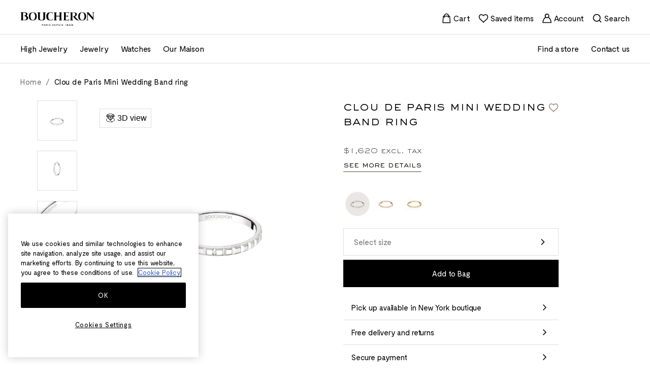

--- FILE ---
content_type: text/html; charset=UTF-8
request_url: https://www.boucheron.com/us/clou-de-paris-mini-wedding-band-ring-clou-de-paris-platinum-jal01160.html
body_size: 125570
content:
<!doctype html>
<html lang="en">
<head prefix="og: http://ogp.me/ns# fb: http://ogp.me/ns/fb# product: http://ogp.me/ns/product#">
    
<script>
    (function(h,o,u,n,d) {
        h=h[d]=h[d]||{q:[],onReady:function(c){h.q.push(c)}}
        d=o.createElement(u);d.async=1;d.src=n
        n=o.getElementsByTagName(u)[0];n.parentNode.insertBefore(d,n)
    })(window,document,'script','https://www.datadoghq-browser-agent.com/eu1/v6/datadog-rum.js','DD_RUM')
    window.DD_RUM.onReady(function() {
        window.DD_RUM.init({"clientToken":"puba60f96c295b835d5cc3101a939df8763","applicationId":"49055215-262c-4279-9f35-2e446602f308","site":"datadoghq.eu","service":"magento","env":"prod-world","version":"2.4.7-p7","sessionSampleRate":100,"sessionReplaySampleRate":20,"defaultPrivacyLevel":"mask"});
    })
</script>
    
<!-- PRELOAD -->

            <link  rel="preload" as="style" href="https://www.boucheron.com/static/version1765470963/frontend/Boucheron/hyva/en_US/css/styles.min.css" />
                <link  rel="preload" as="style" href="https://www.boucheron.com/static/version1765470963/frontend/Boucheron/hyva/en_US/Amasty_LibSwiperJs/vendor/swiper/swiper.min.css" />
        
    <link  rel="dns-prefectch" href="//cdn.jsdelivr.net" />
    <link  rel="preconnect" href="//cdn.jsdelivr.net" />
    <link  rel="dns-prefectch" href="//fonts.googleapis.com" />
    <link  rel="preconnect" href="//fonts.googleapis.com" />


    <link  rel="dns-prefectch" href="//geolocation.onetrust.com" />
    <link  rel="preconnect" href="//geolocation.onetrust.com" />
    <link  rel="dns-prefectch" href="//cdn.cookielaw.org" />
    <link  rel="preconnect" href="//cdn.cookielaw.org" />
    <link  rel="dns-prefectch" href="//www.googletagmanager.com" />
    <link  rel="preconnect" href="//www.googletagmanager.com" />
    <link  rel="dns-prefectch" href="//dam.boucheron.com" />
    <link  rel="preconnect" href="//dam.boucheron.com" />
    <link  rel="dns-prefectch" href="//damasset.boucheron.com" />
    <link  rel="preconnect" href="//damasset.boucheron.com" />

                        <link  rel="preload" as="style" href="https://cdn.jsdelivr.net/npm/swiper@8/swiper-bundle.min.css" />
                <meta charset="utf-8"/>
<meta name="title" content="Quatre Radiant | Platinum Mini Wedding Band  | Boucheron US"/>
<meta name="description" content="Explore the Quatre Radiant Clou de Paris mini wedding band in platinum, inspired by the cobblestones of Place Vendôme. Discover flawless craftmanship."/>
<meta name="robots" content="INDEX,FOLLOW"/>
<meta name="viewport" content="width=device-width, initial-scale=1"/>
<title>Quatre Radiant | Platinum Mini Wedding Band  | Boucheron US</title>
<link  rel="stylesheet" type="text/css"  media="all" href="https://www.boucheron.com/static/version1765470963/frontend/Boucheron/hyva/en_US/css/styles.min.css" />
<link  rel="stylesheet" type="text/css"  media="all" href="https://www.boucheron.com/static/version1765470963/frontend/Boucheron/hyva/en_US/Amasty_LibSwiperJs/vendor/swiper/swiper.min.css" />
<link  rel="stylesheet" type="text/css"  media="all" href="https://cdn.jsdelivr.net/npm/swiper@8/swiper-bundle.min.css" />
<link  rel="icon" sizes="40x40" href="https://www.boucheron.com/static/version1765470963/frontend/Boucheron/hyva/en_US/Magento_Theme/favicon.ico" />
<link  rel="icon" type="image/x-icon" href="https://www.boucheron.com/static/version1765470963/frontend/Boucheron/hyva/en_US/Magento_Enterprise/favicon.ico" />
<link  rel="shortcut icon" type="image/x-icon" href="https://www.boucheron.com/static/version1765470963/frontend/Boucheron/hyva/en_US/Magento_Enterprise/favicon.ico" />
<script  type="text/javascript"  defer="true" src="https://cdn.jsdelivr.net/npm/date-fns@4.1.0/cdn.min.js"></script>
<script  type="text/javascript"  defer="true" src="https://cdn.jsdelivr.net/npm/choices.js@9.0.1/public/assets/scripts/choices.min.js"></script>
<script  type="text/javascript"  defer="true" src="https://cdn.jsdelivr.net/npm/swiper@8/swiper-bundle.min.js"></script>
<script  type="text/javascript"  defer="" src="https://cdn.jsdelivr.net/npm/@alpinejs/focus@3.x.x/dist/cdn.min.js"></script>
<link  rel="stylesheet" type="text/css" href="https://fonts.googleapis.com/css2?family=Public+Sans:ital,wght@0,100..900;1,100..900" />
<meta name="google-site-verification" content="Q10tiB_j33H8t9QoWr761rYc-byMbjWJNrSK-_dxq2A" />    
<link rel="canonical" href="https://www.boucheron.com/us/clou-de-paris-mini-wedding-band-ring-clou-de-paris-platinum-jal01160.html"/>

                                                                        <link rel="alternate"
                      hreflang="en-US"
                      href="https://www.boucheron.com/us/clou-de-paris-mini-wedding-band-ring-clou-de-paris-platinum-jal01160.html"
                />
                                                                                        <link rel="alternate"
                      hreflang="fr-FR"
                      href="https://www.boucheron.com/fr_fr/alliance-mini-clou-de-paris-platine-clou-de-paris-platine-jal01160.html"
                />
                                                                                        <link rel="alternate"
                      hreflang="fr-CH"
                      href="https://www.boucheron.com/ch_fr/alliance-mini-clou-de-paris-platine-clou-de-paris-platine-jal01160.html"
                />
                                                                                        <link rel="alternate"
                      hreflang="en-GB"
                      href="https://www.boucheron.com/gb/clou-de-paris-mini-wedding-band-ring-clou-de-paris-platinum-jal01160.html"
                />
                                                                                        <link rel="alternate"
                      hreflang="fr"
                      href="https://www.boucheron.com/int_fr/alliance-mini-clou-de-paris-platine-clou-de-paris-platine-jal01160.html"
                />
                                                                                                        <link rel="alternate"
                      hreflang="me-AR"
                      href="https://www.boucheron.com/me_ar/clou-de-paris-mini-wedding-band-ring-clou-de-paris-platinum-jal01160.html"
                />
                                                                                        <link rel="alternate"
                      hreflang="en-AR"
                      href="https://www.boucheron.com/me_en/clou-de-paris-mini-wedding-band-ring-clou-de-paris-platinum-jal01160.html"
                />
                                                                                        <link rel="alternate"
                      hreflang="ja-JP"
                      href="https://www.boucheron.com/ja_jp/clou-de-paris-mini-wedding-band-ring-clou-de-paris-platinum-jal01160.html"
                />
                                                                                        <link rel="alternate"
                      hreflang="en-JP"
                      href="https://www.boucheron.com/ja_en/clou-de-paris-mini-wedding-band-ring-clou-de-paris-platinum-jal01160.html"
                />
                                                                                        <link rel="alternate"
                      hreflang="zh-HK"
                      href="https://www.boucheron.com/hk_zh/clou-de-paris-mini-wedding-band-ring-clou-de-paris-platinum-jal01160.html"
                />
                                                                                        <link rel="alternate"
                      hreflang="ko-KR"
                      href="https://www.boucheron.com/ko/clou-de-paris-mini-wedding-band-ring-clou-de-paris-platinum-jal01160.html"
                />
                                                                                        <link rel="alternate"
                      hreflang="zh-TW"
                      href="https://www.boucheron.com/tw/clou-de-paris-mini-wedding-band-ring-clou-de-paris-platinum-jal01160.html"
                />
                                                                                        <link rel="alternate"
                      hreflang="en-HK"
                      href="https://www.boucheron.com/hk_en/clou-de-paris-mini-wedding-band-ring-clou-de-paris-platinum-jal01160.html"
                />
                                                                                        <link rel="alternate"
                      hreflang="en-FR"
                      href="https://www.boucheron.com/fr_en/clou-de-paris-mini-wedding-band-ring-clou-de-paris-platinum-jal01160.html"
                />
                                                                                        <link rel="alternate"
                      hreflang="en-CH"
                      href="https://www.boucheron.com/ch_en/clou-de-paris-mini-wedding-band-ring-clou-de-paris-platinum-jal01160.html"
                />
                                                                                        <link rel="alternate"
                      hreflang="en-DE"
                      href="https://www.boucheron.com/de_en/clou-de-paris-mini-wedding-band-ring-clou-de-paris-platinum-jal01160.html"
                />
                                                                                        <link rel="alternate"
                      hreflang="en-AT"
                      href="https://www.boucheron.com/at_en/clou-de-paris-mini-wedding-band-ring-clou-de-paris-platinum-jal01160.html"
                />
                                                                                        <link rel="alternate"
                      hreflang="en-BE"
                      href="https://www.boucheron.com/be_en/clou-de-paris-mini-wedding-band-ring-clou-de-paris-platinum-jal01160.html"
                />
                                                                                        <link rel="alternate"
                      hreflang="fr-BE"
                      href="https://www.boucheron.com/be_fr/alliance-mini-clou-de-paris-platine-clou-de-paris-platine-jal01160.html"
                />
                                                                                        <link rel="alternate"
                      hreflang="en-LU"
                      href="https://www.boucheron.com/lu_en/clou-de-paris-mini-wedding-band-ring-clou-de-paris-platinum-jal01160.html"
                />
                                                                                        <link rel="alternate"
                      hreflang="fr-LU"
                      href="https://www.boucheron.com/lu_fr/alliance-mini-clou-de-paris-platine-clou-de-paris-platine-jal01160.html"
                />
                                                                                        <link rel="alternate"
                      hreflang="en-NL"
                      href="https://www.boucheron.com/nl_en/clou-de-paris-mini-wedding-band-ring-clou-de-paris-platinum-jal01160.html"
                />
                                                                                        <link rel="alternate"
                      hreflang="en-CY"
                      href="https://www.boucheron.com/cy_en/clou-de-paris-mini-wedding-band-ring-clou-de-paris-platinum-jal01160.html"
                />
                                                                                                        <link rel="alternate"
                      hreflang="en-LT"
                      href="https://www.boucheron.com/lt_en/clou-de-paris-mini-wedding-band-ring-clou-de-paris-platinum-jal01160.html"
                />
                                                                                        <link rel="alternate"
                      hreflang="en-LV"
                      href="https://www.boucheron.com/lv_en/clou-de-paris-mini-wedding-band-ring-clou-de-paris-platinum-jal01160.html"
                />
                                                                                        <link rel="alternate"
                      hreflang="en-ES"
                      href="https://www.boucheron.com/es_en/clou-de-paris-mini-wedding-band-ring-clou-de-paris-platinum-jal01160.html"
                />
                                                                                        <link rel="alternate"
                      hreflang="en-IT"
                      href="https://www.boucheron.com/it_en/clou-de-paris-mini-wedding-band-ring-clou-de-paris-platinum-jal01160.html"
                />
                                                                                        <link rel="alternate"
                      hreflang="en-AE"
                      href="https://www.boucheron.com/ae_en/clou-de-paris-mini-wedding-band-ring-clou-de-paris-platinum-jal01160.html"
                />
                                                                                        <link rel="alternate"
                      hreflang="ar-AE"
                      href="https://www.boucheron.com/ae_ar/clou-de-paris-mini-wedding-band-ring-clou-de-paris-platinum-jal01160.html"
                />
                                                                                        <link rel="alternate"
                      hreflang="en-QA"
                      href="https://www.boucheron.com/qa_en/clou-de-paris-mini-wedding-band-ring-clou-de-paris-platinum-jal01160.html"
                />
                                                                                        <link rel="alternate"
                      hreflang="ar-QA"
                      href="https://www.boucheron.com/qa_ar/clou-de-paris-mini-wedding-band-ring-clou-de-paris-platinum-jal01160.html"
                />
                                                                                        <link rel="alternate"
                      hreflang="en-KW"
                      href="https://www.boucheron.com/kw_en/clou-de-paris-mini-wedding-band-ring-clou-de-paris-platinum-jal01160.html"
                />
                                                                                                        <link rel="alternate"
                      hreflang="en-SA"
                      href="https://www.boucheron.com/sa_en/clou-de-paris-mini-wedding-band-ring-clou-de-paris-platinum-jal01160.html"
                />
                                                                                        <link rel="alternate"
                      hreflang="ar-SA"
                      href="https://www.boucheron.com/sa_ar/clou-de-paris-mini-wedding-band-ring-clou-de-paris-platinum-jal01160.html"
                />
                                                                                        <link rel="alternate"
                      hreflang="en-SG"
                      href="https://www.boucheron.com/sg_en/clou-de-paris-mini-wedding-band-ring-clou-de-paris-platinum-jal01160.html"
                />
                                                                                        <link rel="alternate"
                      hreflang="ru-RU"
                      href="https://www.boucheron.com/ru_ru/clou-de-paris-mini-wedding-band-ring-clou-de-paris-platinum-jal01160.html"
                />
                                                                        
<script>
    var BASE_URL = 'https://www.boucheron.com/us/';
    var THEME_PATH = 'https://www.boucheron.com/static/version1765470963/frontend/Boucheron/hyva/en_US';
    var COOKIE_CONFIG = {
        "expires": null,
        "path": "\u002F",
        "domain": ".www.boucheron.com",
        "secure": true,
        "lifetime": "1728000",
        "cookie_restriction_enabled": true    };
    var CURRENT_STORE_CODE = 'us';
    var CURRENT_WEBSITE_ID = '7';

    window.hyva = window.hyva || {}

    window.cookie_consent_groups = window.cookie_consent_groups || {}
    window.cookie_consent_groups['necessary'] = true;

    window.cookie_consent_config = window.cookie_consent_config || {};
    window.cookie_consent_config['necessary'] = [].concat(
        window.cookie_consent_config['necessary'] || [],
        [
            'user_allowed_save_cookie',
            'form_key',
            'mage-messages',
            'private_content_version',
            'mage-cache-sessid',
            'last_visited_store',
            'section_data_ids'
        ]
    );
</script>
<script>
    'use strict';
    (function( hyva, undefined ) {

        function lifetimeToExpires(options, defaults) {

            const lifetime = options.lifetime || defaults.lifetime;

            if (lifetime) {
                const date = new Date;
                date.setTime(date.getTime() + lifetime * 1000);
                return date;
            }

            return null;
        }

        function generateRandomString() {

            const allowedCharacters = '0123456789abcdefghijklmnopqrstuvwxyzABCDEFGHIJKLMNOPQRSTUVWXYZ',
                length = 16;

            let formKey = '',
                charactersLength = allowedCharacters.length;

            for (let i = 0; i < length; i++) {
                formKey += allowedCharacters[Math.round(Math.random() * (charactersLength - 1))]
            }

            return formKey;
        }

        const sessionCookieMarker = {noLifetime: true}

        const cookieTempStorage = {};

        const internalCookie = {
            get(name) {
                const v = document.cookie.match('(^|;) ?' + name + '=([^;]*)(;|$)');
                return v ? v[2] : null;
            },
            set(name, value, days, skipSetDomain) {
                let expires,
                    path,
                    domain,
                    secure,
                    samesite;

                const defaultCookieConfig = {
                    expires: null,
                    path: '/',
                    domain: null,
                    secure: false,
                    lifetime: null,
                    samesite: 'lax'
                };

                const cookieConfig = window.COOKIE_CONFIG || {};

                expires = days && days !== sessionCookieMarker
                    ? lifetimeToExpires({lifetime: 24 * 60 * 60 * days, expires: null}, defaultCookieConfig)
                    : lifetimeToExpires(window.COOKIE_CONFIG, defaultCookieConfig) || defaultCookieConfig.expires;

                path = cookieConfig.path || defaultCookieConfig.path;
                domain = !skipSetDomain && (cookieConfig.domain || defaultCookieConfig.domain);
                secure = cookieConfig.secure || defaultCookieConfig.secure;
                samesite = cookieConfig.samesite || defaultCookieConfig.samesite;

                document.cookie = name + "=" + encodeURIComponent(value) +
                    (expires && days !== sessionCookieMarker ? '; expires=' + expires.toGMTString() : '') +
                    (path ? '; path=' + path : '') +
                    (domain ? '; domain=' + domain : '') +
                    (secure ? '; secure' : '') +
                    (samesite ? '; samesite=' + samesite : 'lax');
            },
            isWebsiteAllowedToSaveCookie() {
                const allowedCookies = this.get('user_allowed_save_cookie');
                if (allowedCookies) {
                    const allowedWebsites = JSON.parse(unescape(allowedCookies));

                    return allowedWebsites[CURRENT_WEBSITE_ID] === 1;
                }
                return false;
            },
            getGroupByCookieName(name) {
                const cookieConsentConfig = window.cookie_consent_config || {};
                let group = null;
                for (let prop in cookieConsentConfig) {
                    if (!cookieConsentConfig.hasOwnProperty(prop)) continue;
                    if (cookieConsentConfig[prop].includes(name)) {
                        group = prop;
                        break;
                    }
                }
                return group;
            },
            isCookieAllowed(name) {
                const cookieGroup = this.getGroupByCookieName(name);
                return cookieGroup
                    ? window.cookie_consent_groups[cookieGroup]
                    : this.isWebsiteAllowedToSaveCookie();
            },
            saveTempStorageCookies() {
                for (const [name, data] of Object.entries(cookieTempStorage)) {
                    if (this.isCookieAllowed(name)) {
                        this.set(name, data['value'], data['days'], data['skipSetDomain']);
                        delete cookieTempStorage[name];
                    }
                }
            }
        };

        hyva.getCookie = (name) => {
            const cookieConfig = window.COOKIE_CONFIG || {};

            if (cookieConfig.cookie_restriction_enabled && ! internalCookie.isCookieAllowed(name)) {
                return cookieTempStorage[name] ? cookieTempStorage[name]['value'] : null;
            }

            return internalCookie.get(name);
        }

        hyva.setCookie = (name, value, days, skipSetDomain) => {
            const cookieConfig = window.COOKIE_CONFIG || {};

            if (cookieConfig.cookie_restriction_enabled && ! internalCookie.isCookieAllowed(name)) {
                cookieTempStorage[name] = {value, days, skipSetDomain};
                return;
            }
            return internalCookie.set(name, value, days, skipSetDomain);
        }


        hyva.setSessionCookie = (name, value, skipSetDomain) => {
            return hyva.setCookie(name, value, sessionCookieMarker, skipSetDomain)
        }

        hyva.getBrowserStorage = () => {
            const browserStorage = window.localStorage || window.sessionStorage;
            if (!browserStorage) {
                console.warn('Browser Storage is unavailable');
                return false;
            }
            try {
                browserStorage.setItem('storage_test', '1');
                browserStorage.removeItem('storage_test');
            } catch (error) {
                console.warn('Browser Storage is not accessible', error);
                return false;
            }
            return browserStorage;
        }

        hyva.postForm = (postParams) => {
            const form = document.createElement("form");

            let data = postParams.data;

            if (! postParams.skipUenc && ! data.uenc) {
                data.uenc = btoa(window.location.href);
            }
            form.method = "POST";
            form.action = postParams.action;

            Object.keys(postParams.data).map(key => {
                const field = document.createElement("input");
                field.type = 'hidden'
                field.value = postParams.data[key];
                field.name = key;
                form.appendChild(field);
            });

            const form_key = document.createElement("input");
            form_key.type = 'hidden';
            form_key.value = hyva.getFormKey();
            form_key.name="form_key";
            form.appendChild(form_key);

            document.body.appendChild(form);

            form.submit();
        }

        hyva.getFormKey = function () {
            let formKey = hyva.getCookie('form_key');

            if (!formKey) {
                formKey = generateRandomString();
                hyva.setCookie('form_key', formKey);
            }

            return formKey;
        }

        hyva.formatPrice = (value, showSign, options = {}) => {
            const groupSeparator = options.groupSeparator;
            const decimalSeparator = options.decimalSeparator
            delete options.groupSeparator;
            delete options.decimalSeparator;
            const formatter = new Intl.NumberFormat(
                'en\u002DUS',
                Object.assign({
                    style: 'currency',
                    currency: 'USD',
                    signDisplay: showSign ? 'always' : 'auto'
                }, options)
            );
            return (typeof Intl.NumberFormat.prototype.formatToParts === 'function') ?
                formatter.formatToParts(value).map(({type, value}) => {
                    switch (type) {
                        case 'currency':
                            return '\u0024' || value;
                        case 'minusSign':
                            return '- ';
                        case 'plusSign':
                            return '+ ';
                        case 'group':
                            return groupSeparator !== undefined ? groupSeparator : value;
                        case 'decimal':
                            return decimalSeparator !== undefined ? decimalSeparator : value;
                        default :
                            return value;
                    }
                }).reduce((string, part) => string + part) :
                formatter.format(value);
        }

        const formatStr = function (str, nStart) {
            const args = Array.from(arguments).slice(2);

            return str.replace(/(%+)([0-9]+)/g, (m, p, n) => {
                const idx = parseInt(n) - nStart;

                if (args[idx] === null || args[idx] === void 0) {
                    return m;
                }
                return p.length % 2
                    ? p.slice(0, -1).replace('%%', '%') + args[idx]
                    : p.replace('%%', '%') + n;
            })
        }

        hyva.str = function (string) {
            const args = Array.from(arguments);
            args.splice(1, 0, 1);

            return formatStr.apply(undefined, args);
        }

        hyva.strf = function () {
            const args = Array.from(arguments);
            args.splice(1, 0, 0);

            return formatStr.apply(undefined, args);
        }

        /**
         * Take a html string as `content` parameter and
         * extract an element from the DOM to replace in
         * the current page under the same selector,
         * defined by `targetSelector`
         */
        hyva.replaceDomElement = (targetSelector, content) => {
            // Parse the content and extract the DOM node using the `targetSelector`
            const parser = new DOMParser();
            const doc = parser.parseFromString(content, 'text/html');
            const contentNode = doc.querySelector(targetSelector);

            // Bail if content or target can't be found
            if (!contentNode || !document.querySelector(targetSelector)) {
                return;
            }

                        hyva.activateScripts(contentNode);
            
            // Replace the old DOM node with the new content
            document.querySelector(targetSelector).replaceWith(contentNode);

            // Reload customerSectionData and display cookie-messages if present
            window.dispatchEvent(new CustomEvent("reload-customer-section-data"));
            hyva.initMessages();
        }

        hyva.removeScripts = (contentNode) => {
            const scripts = contentNode.getElementsByTagName('script');
            for (let i = 0; i < scripts.length; i++) {
                scripts[i].parentNode.removeChild(scripts[i]);
            }
            const templates = contentNode.getElementsByTagName('template');
            for (let i = 0; i < templates.length; i++) {
                const container = document.createElement('div');
                container.innerHTML = templates[i].innerHTML;
                hyva.removeScripts(container);
                templates[i].innerHTML = container.innerHTML;
            }
        }

        hyva.activateScripts = (contentNode) => {
            // Create new array from HTMLCollection to avoid mutation of collection while manipulating the DOM.
            const scripts = Array.from(contentNode.getElementsByTagName('script'));

            // Iterate over all script tags to duplicate+inject each into the head
            for (const original of scripts) {
                const script = document.createElement('script');
                original.type && (script.type = original.type);
                script.innerHTML = original.innerHTML;

                // Remove the original (non-executing) script from the contentNode
                original.parentNode.removeChild(original)

                // Add script to head
                document.head.appendChild(script);
            }

            return contentNode;
        }

        const replace = {['+']: '-', ['/']: '_', ['=']: ','};
        hyva.getUenc = () => btoa(window.location.href).replace(/[+/=]/g, match => replace[match]);

        let currentTrap;

        const focusableElements = (rootElement) => {
            const selector = 'button, [href], input, select, textarea, details, [tabindex]:not([tabindex="-1"]';
            return Array.from(rootElement.querySelectorAll(selector))
                .filter(el => {
                    return el.style.display !== 'none'
                        && !el.disabled
                        && el.tabIndex !== -1
                        && (el.offsetWidth || el.offsetHeight || el.getClientRects().length)
                })
        }

        const focusTrap = (e) => {
            const isTabPressed = e.key === 'Tab' || e.keyCode === 9;
            if (!isTabPressed) return;

            const focusable = focusableElements(currentTrap)
            const firstFocusableElement = focusable[0]
            const lastFocusableElement = focusable[focusable.length - 1]

            e.shiftKey
                ? document.activeElement === firstFocusableElement && (lastFocusableElement.focus(), e.preventDefault())
                : document.activeElement === lastFocusableElement && (firstFocusableElement.focus(), e.preventDefault())
        };

        hyva.releaseFocus = (rootElement) => {
            if (currentTrap && (!rootElement || rootElement === currentTrap)) {
                currentTrap.removeEventListener('keydown', focusTrap)
                currentTrap = null
            }
        }
        hyva.trapFocus = (rootElement) => {
            if (!rootElement) return;
            hyva.releaseFocus()
            currentTrap = rootElement
            rootElement.addEventListener('keydown', focusTrap)
            const firstElement = focusableElements(rootElement)[0]
            firstElement && firstElement.focus()
        }

        hyva.safeParseNumber = (rawValue) => {
            const number = rawValue ? parseFloat(rawValue) : null;

            return Array.isArray(number) || isNaN(number) ? rawValue : number;
        }

        const toCamelCase = s => s.split('_').map(word => word.charAt(0).toUpperCase() + word.slice(1)).join('');
        hyva.createBooleanObject = (name, value = false, additionalMethods = {}) => {

            const camelCase = toCamelCase(name);
            const key = '__hyva_bool_' + name

            return new Proxy(Object.assign(
                additionalMethods,
                {
                    [key]: !!value,
                    [name]() {return !!this[key]},
                    ['!' + name]() {return !this[key]}, // @deprecated This does not work with non-CSP Alpine
                    ['not' + camelCase]() {return !this[key]},
                    ['toggle' + camelCase]() {this[key] = !this[key]},
                    [`set${camelCase}True`]() {this[key] = true},
                    [`set${camelCase}False`]() {this[key] = false},
                }
            ), {
                set(target, prop, value) {
                    return prop === name
                        ? (target[key] = !!value)
                        : Reflect.set(...arguments);
                }
            })
        }

                hyva.alpineInitialized = (fn) => window.addEventListener('alpine:initialized', fn, {once: true})
        window.addEventListener('alpine:init', () => Alpine.data('{}', () => ({})), {once: true});
                window.addEventListener('user-allowed-save-cookie', () => internalCookie.saveTempStorageCookies())

    }( window.hyva = window.hyva || {} ));
</script>
<script>
    if (!window.IntersectionObserver) {
        window.IntersectionObserver = function (callback) {
            this.observe = el => el && callback(this.takeRecords());
            this.takeRecords = () => [{isIntersecting: true, intersectionRatio: 1}];
            this.disconnect = () => {};
            this.unobserve = () => {};
        }
    }
</script>

<meta property="og:type" content="product" />
<meta property="og:title"
      content="Clou de Paris Mini Wedding Band ring" />
<meta property="og:image"
      content=" https://dam.boucheron.com/addon/synolia/JAL01160_1.jpg?width=265&amp;height=265" />
<meta property="og:description"
      content="" />
<meta property="og:url" content="https://www.boucheron.com/us/clou-de-paris-mini-wedding-band-ring-clou-de-paris-platinum-jal01160.html" />

                              <script>!function(a){var e="https://s.go-mpulse.net/boomerang/",t="addEventListener";if("False"=="True")a.BOOMR_config=a.BOOMR_config||{},a.BOOMR_config.PageParams=a.BOOMR_config.PageParams||{},a.BOOMR_config.PageParams.pci=!0,e="https://s2.go-mpulse.net/boomerang/";if(window.BOOMR_API_key="5HVJK-5TTZQ-NPPKF-ARLAY-HE2RS",function(){function n(e){a.BOOMR_onload=e&&e.timeStamp||(new Date).getTime()}if(!a.BOOMR||!a.BOOMR.version&&!a.BOOMR.snippetExecuted){a.BOOMR=a.BOOMR||{},a.BOOMR.snippetExecuted=!0;var i,_,o,r=document.createElement("iframe");if(a[t])a[t]("load",n,!1);else if(a.attachEvent)a.attachEvent("onload",n);r.src="javascript:void(0)",r.title="",r.role="presentation",(r.frameElement||r).style.cssText="width:0;height:0;border:0;display:none;",o=document.getElementsByTagName("script")[0],o.parentNode.insertBefore(r,o);try{_=r.contentWindow.document}catch(O){i=document.domain,r.src="javascript:var d=document.open();d.domain='"+i+"';void(0);",_=r.contentWindow.document}_.open()._l=function(){var a=this.createElement("script");if(i)this.domain=i;a.id="boomr-if-as",a.src=e+"5HVJK-5TTZQ-NPPKF-ARLAY-HE2RS",BOOMR_lstart=(new Date).getTime(),this.body.appendChild(a)},_.write("<bo"+'dy onload="document._l();">'),_.close()}}(),"".length>0)if(a&&"performance"in a&&a.performance&&"function"==typeof a.performance.setResourceTimingBufferSize)a.performance.setResourceTimingBufferSize();!function(){if(BOOMR=a.BOOMR||{},BOOMR.plugins=BOOMR.plugins||{},!BOOMR.plugins.AK){var e=""=="true"?1:0,t="",n="aofpmmixeeo4y2lia5ia-f-bfa49a63a-clientnsv4-s.akamaihd.net",i="false"=="true"?2:1,_={"ak.v":"39","ak.cp":"1118924","ak.ai":parseInt("665361",10),"ak.ol":"0","ak.cr":7,"ak.ipv":4,"ak.proto":"h2","ak.rid":"c7c169bd","ak.r":44332,"ak.a2":e,"ak.m":"dsca","ak.n":"essl","ak.bpcip":"3.138.246.0","ak.cport":47178,"ak.gh":"23.33.28.210","ak.quicv":"","ak.tlsv":"tls1.3","ak.0rtt":"","ak.0rtt.ed":"","ak.csrc":"-","ak.acc":"","ak.t":"1768425296","ak.ak":"hOBiQwZUYzCg5VSAfCLimQ==vSskYqvItoPHqDY3CsSLxz3AY8WpB3SA+c7y6usu0IR5aN/3AImpOdv2UKf7zccdhNu6XlFRAm4Zc+w9bHzl7BnQL9V48Od2cVJ5TGG5Qvpl8G/2YuJzIIoEt0btkg3OS7O87AtSvCZ7pM0atI6UjBiwhrS47lUS6Q/jf78LARW4huqZpNOCVlKXWfXVNw3mgLA+kgwkzzDjlKsKo6DQ0VVDvaZIZPQ70mqjw2eiWCB/ZmhUMufOwX2Sy40JoWg7xgwxQR8gm4Y+XHjLzlDtFvkEvQFBeG8UJ67/hSyPtzDCuG53h45KmdPyy3t86QgPHCUA7t/RfsXszXISn+LzEouKSMiGGO/7/I6hRoyuqmz/W3aLlUmtcuISTTMuD9cyxko1b0ibzESw62lPqWHf4em2lr5QeDITobGh2cd7Ty4=","ak.pv":"62","ak.dpoabenc":"","ak.tf":i};if(""!==t)_["ak.ruds"]=t;var o={i:!1,av:function(e){var t="http.initiator";if(e&&(!e[t]||"spa_hard"===e[t]))_["ak.feo"]=void 0!==a.aFeoApplied?1:0,BOOMR.addVar(_)},rv:function(){var a=["ak.bpcip","ak.cport","ak.cr","ak.csrc","ak.gh","ak.ipv","ak.m","ak.n","ak.ol","ak.proto","ak.quicv","ak.tlsv","ak.0rtt","ak.0rtt.ed","ak.r","ak.acc","ak.t","ak.tf"];BOOMR.removeVar(a)}};BOOMR.plugins.AK={akVars:_,akDNSPreFetchDomain:n,init:function(){if(!o.i){var a=BOOMR.subscribe;a("before_beacon",o.av,null,null),a("onbeacon",o.rv,null,null),o.i=!0}return this},is_complete:function(){return!0}}}}()}(window);</script></head>
<body id="html-body" class="hyva page-product-configurable catalog-product-view product-clou-de-paris-mini-wedding-band-ring-clou-de-paris-platinum-jal01160 page-layout-1column">

<script>
    (function () {
        let dataLayerInitialized = false;
        let oneTrustReady = false;
        let dataLayerLoadSent = false;

        let waitingList = [];
        let dataLayerLoadDataProviders = [];
        let dataLayerLoadTriggered = false;

        let initDataLayer = function () {
            var gtmPreview = "";

            if (!dataLayerInitialized) {
                dataLayerInitialized = true;

                                (function (w, d, s, l, i) {
                    w[l] = w[l] || [];
                    w[l].push({
                        'gtm.start': new Date().getTime(),
                        event: 'gtm.js'
                    });
                    f = d.getElementsByTagName(s)[0];
                    j = d.createElement(s);
                    dl = l != 'dataLayer' ? '&l=' + l : '';
                    j.async = true;
                    j.src = 'https://www.googletagmanager.com/gtm.js?id=' + i + dl + gtmPreview;
                    f.parentNode.insertBefore(j, f);
                })(window, document, 'script', 'dataLayer', "GTM\u002DNCH37H");

                document.dispatchEvent(new CustomEvent('ga:inited'));
                            }
        };

        let gaPush = function (data) {
            attemptConfirmDataLayerReady();
            if (window.dataLayer && oneTrustReady && dataLayerLoadSent) {
                window.dataLayer.push(data);
            } else {
                waitingList.push(data)
                attemptConfirmDataLayerReady();
            }
        }

        let attemptConfirmDataLayerReady = function () {
            const dataLayerLoadIndex = waitingList.findIndex(item => item.event === 'dataLayerLoad');

            if(dataLayerLoadIndex !== -1) {
                window.dataLayer.push(waitingList[dataLayerLoadIndex])
                dataLayerLoadSent = true
                waitingList.splice(dataLayerLoadIndex, 1);
            }

            if (dataLayer && oneTrustReady && dataLayerLoadSent) {
                for (let i = 0; i < waitingList.length; i++) {
                    window.dataLayer.push(waitingList[i])
                }
                waitingList = [];
            }
        }

        let elementIsVisibleInViewport = (el, partiallyVisible = false) => {
            const { top, left, bottom, right } = el.getBoundingClientRect();
            const { innerHeight, innerWidth } = window;
            return partiallyVisible
                ? ((top > 0 && top < innerHeight) ||
                    (bottom > 0 && bottom < innerHeight)) &&
                ((left > 0 && left < innerWidth) || (right > 0 && right < innerWidth))
                : top >= 0 && left >= 0 && bottom <= innerHeight && right <= innerWidth;
        };

        let gtmObject = {
            // every ga push event must call this method.
            gaPush(data) {
                initDataLayer(); // This is temporary. It should be connected to onetrust.
                gaPush(data)
            },
            initDataLayer() {
                initDataLayer()
            },
            addDataLayerLoadDataProvider(provider) {
                if (dataLayerLoadTriggered) {
                    console.error("Datalayer Already triggered can't add new provider.")
                }
                dataLayerLoadDataProviders.push(provider);
            },
            formatProductItemInfo(item) {
                let data = {
                    'item_name': item.base_product_name,    // required
                    'item_type': item.base_product_family_label === null ? "" : item.base_product_family_label,
                    'price': parseFloat(item.product_price_value).toFixed(2),
                    'item_category': item.base_product_ergo,
                    'item_variance': item.base_product_linelabel,
                    'item_collection': item.base_product_model,
                };

                if (item.product_sku !== item.parent_sku) {
                    data['item_id'] = item.parent_sku;
                    data['variant_id'] = item.product_sku
                } else {
                    data['item_id'] = item.product_sku;
                }

                return data;
            }
        }

        // Wait Alpine init to init ga4.
        document.addEventListener('alpine:init', async () => {
            window.dataLayer = window.dataLayer || [];

            Alpine.store('gtm', gtmObject)
            Alpine.store('shaEncoder', {
                async digestMessage(input) {
                    const textAsBuffer = new TextEncoder().encode(input);
                    const hashBuffer = await window.crypto.subtle.digest("SHA-256", textAsBuffer);
                    const hashArray = Array.from(new Uint8Array(hashBuffer));
                    return hashArray
                        .map((item) => item.toString(16).padStart(2, "0"))
                        .join("");
                }
            });

            if (pageHasOneTrust === true) {
                // We will give 3 seconds to onetrust to load. If it does not load until then we will consider that
                // it's not present on the page.
                setTimeout(function () {
                    oneTrustReady = true;
                    attemptConfirmDataLayerReady();
                }, 3000)

                let interval = setInterval(() => {
                    if (typeof OneTrust !== 'undefined') {
                        if (OneTrust.IsAlertBoxClosedAndValid()) {
                            clearInterval(interval);
                            oneTrustReady = true;
                            attemptConfirmDataLayerReady();
                        }

                        // The code below shouldn't be necessery; but after 6 month one trust is still not configured
                        // with the domain names of the test environments (hosted by Boucheron). This means
                        // OneTrust.IsAlertBoxClosedAndValid() will always return false. The code below goes around
                        // that. Once one trust is properly contributed it should be deleted.
                        let oneTrustPopinElement = document.getElementById('onetrust-banner-sdk');
                        if (oneTrustPopinElement !== null) {
                            clearInterval(interval);
                            oneTrustReady = true;
                            attemptConfirmDataLayerReady();
                        }
                    }

                    // After 3 seonds this becomes always true, this allows us to stop this interval and not let
                    // it run to long.
                    if (oneTrustReady) {
                        clearInterval(interval);
                    }
                }, 500);

            } else {
                oneTrustReady = true;
            }

            window.dispatchEvent(new CustomEvent('projectga4:init'));
        })

        // Prepare private content.
        window.addEventListener("private-content-loaded", async (event) => {
            const gtm = Alpine.store('gtm');
            const sectionData = event.detail.data;

            
            let pushData = {
                'event': 'dataLayerLoad',
                'userIp': sectionData.customer.user_ip ?? "",
                'websiteVersion': 'us',
                'websiteLanguage': 'en_US',
                'userStatus': sectionData.customer.customer_id ? "logged" : "not logged",
                'userId': sectionData.customer.customer_id ?? "",
                'page_type': 'Product Detail page',
                'page_top_category': "Jewelry",
                'page_mid_category':""
            };

            gtm.gaPush(pushData);
        })

    }());
</script>
<header class="page-header"><a class="action skip contentarea"
   href="#contentarea" data-mage-init='{"skip": {}}'>
    <span>
        Skip to Content    </span>
</a>
<div class="panel wrapper"><div class="panel header"><script>
    function mo_invalidate($, fullname, fistname) {
        $('.greet.welcome').html('<span data-bind="text: new String(\'Welcome, %1!\').replace(\'%1\', customer().firstname)">Welcome, ' + fistname + '!</span>');
        $('.customer-name span').html(fullname);
    }
</script>

</div></div><div class="header content"><script type="text/x-magento-init">
    {
        "*": {
            "mobileTitle": {}
        }
    }
</script>
<!-- !! BOUCHERON: HYVA compatible block !! -->
<div class="current-lang-block switcher-language-opener" id="switcher-language-opener-header" x-data>
    <div class="title-world" @click="$store.storeSwitcher.toggle(), $store.storeSwitcher.position = 'Footer'" x-cloak>
<!--        <button class="icon-world" aria-label="--><!--">STORE SWITCHER ICON</button>-->
<!--        <span x-show="$store.storeSwitcher.openLanguageSelector" class="title">--><!--</span>-->
        <div x-cloak x-show="$store.storeSwitcher.openLanguageSelector" class="current-country" aria-expanded="false">
            <span class="country">
                <span class="label">United States</span>
                <span> :</span>
            </span>

            <span class="current-lang-code">
                
                                    (EN)
                            </span>

                                                
                                                                    
                                                    
                            <ul class="country-languages active"
                                data-website-code="United States"
                                data-country-code="US">

                                                                    <li class="store active"
                                        data-url="https://www.boucheron.com/us/clou-de-paris-mini-wedding-band-ring-clou-de-paris-platinum-jal01160.html"
                                        data-store-code="us">
                                        <a href="https://www.boucheron.com/us/clou-de-paris-mini-wedding-band-ring-clou-de-paris-platinum-jal01160.html">
                                            <span class="lang">English (EN)</span>
                                        </a>
                                    </li>
                                
                                <li @click="openLanguageSelector = false" class="other-desktop" tabindex="0">Change country/region...</li>
                                <li class="other-mobile" tabindex="0">Other...</li>
                            </ul>
                                                                                </div>
    </div>
</div>
<script>
    document.addEventListener('alpine:init', () => {
        Alpine.store('storeSwitcher', {
            openStoreSwitcher: false,
            selectedCountry: null,
            cartItemCount: 0,
            popupNoticeCountry: null,
            targetUrl: null,
            position: 'Header',
            toggle: function () {
                this.openStoreSwitcher = !this.openStoreSwitcher;

                if (this.openStoreSwitcher) {
                    document.querySelector('.page-header').classList.add('-sticky')
                    setTimeout(() => {
                        document.querySelector('.page-header').classList.add('-sticky')
                    }, 50);

                    setTimeout(() => {
                        const closeStoreSelectorBtn = document.querySelector('.close-switcher-lang')
                        closeStoreSelectorBtn.focus()
                    }, 400)
                }
            }
        })
    })
</script>


</div>
<!-- !! BOUCHERON: HYVA compatible block !! -->

<div id="header-logo" class="logo" x-data="logoComponent">
    <a @click.prevent="logoEvent, window.location.href = 'https://www.boucheron.com/us/'" href="https://www.boucheron.com/us/">
        <img src="https://www.boucheron.com/static/version1765470963/frontend/Boucheron/hyva/en_US/Project_Core/images/logo.png"
             title="BOUCHERON Paris depuis 1858"
             alt="BOUCHERON Paris depuis 1858"
        />
    </a>
</div>
<script>
    function logoComponent() {
        return {
            logoEvent() {
                Alpine.store('gtm').gaPush({
                    'event': 'navigation',
                    'action': 'Boucheron logo',
                    'category': 'pictograms'
                })
            }
        }
    }
</script>

<!-- !! BOUCHERON: HYVA compatible block !! -->

<div id="header-top" class="menu-top" x-data="menuTop()" @private-content-loaded.window="receiveCustomerData($event.detail.data)">
    <nav class="menu-top__list" role="menubar"
         @keydown.right.prevent.stop="$focus.wrap().next()"
         @keydown.home.prevent.stop="$focus.first()"
         @keydown.page-up.prevent.stop="$focus.first()"
         @keydown.left.prevent.stop="$focus.wrap().prev()"
         @keydown.end.prevent.stop="$focus.last()"
         @keydown.page-down.prevent.stop="$focus.last()"
         @keydown.tab="console.log('tab')"
         :class="isFocus ? '-focus' : ''"
         @open-top-menu.window="openPanel($el, $event.detail?.tab)"
    >
                <li class="btn-cart" role="none">
            <button
                @click="openPanel($el), isSearch = false, $dispatch('minicart-open'), gaClickIcon('Basket')"
                :id="$id('tab-1')"
                role="menuitem"
                aria-haspopup="true"
                :aria-expanded="openMenuPanel"
            >
                <svg class="icon-cart">
                    <use xlink:href="https://www.boucheron.com/static/version1765470963/frontend/Boucheron/hyva/en_US/images/icons/symbol-defs.svg#icon-bag"></use>
                </svg>
                <span class="label">
                    <span class="text">Cart</span>
                    <span x-show="$store.cart.itemCount > 0" x-html="'(' + $store.cart.itemCount + ')'"></span>
                </span>
            </button>
        </li>
        
                                    <li class="btn-wishlist" role="none">
                    <button
                        @click="openPanel($el), isSearch = false, gaClickIcon('My favourites')"
                        :id="$id('tab-1')"
                        role="menuitem"
                        aria-haspopup="true"
                        :aria-expanded="openMenuPanel"
                        tabindex="-1"
                    >
                        <svg class="icon-wishlist">
                            <use xlink:href="https://www.boucheron.com/static/version1765470963/frontend/Boucheron/hyva/en_US/images/icons/symbol-defs.svg#icon-wishlist">
                            </use>
                        </svg>
                        <span class="label">
                            <span class="text">Saved items</span>
                        </span>
                    </button>
                </li>
                    <li class="btn-account" :class="$store.accountDrawer.customer && '-active'" role="none">
            <button
                @click="openPanel($el), isSearch = false, gaClickIcon('Account')"
                :id="$id('tab-1')"
                role="menuitem"
                aria-haspopup="true"
                :aria-expanded="openMenuPanel"
                tabindex="-1"
            >
                <svg class="icon-account">
                    <use xlink:href="https://www.boucheron.com/static/version1765470963/frontend/Boucheron/hyva/en_US/images/icons/symbol-defs.svg#icon-account">
                    </use>
                </svg>
                <span class="label">
                    <span class="text">Account</span>
                </span>
            </button>
        </li>
        
        
        <li class="btn-search" role="none">
            <button
                @click="openPanel($el), isSearch = true, gaClickIcon('Search')"
                :id="$id('tab-1')"
                role="menuitem"
                aria-haspopup="true"
                :aria-expanded="openMenuPanel"
                tabindex="-1"
            >
                <svg class="icon-search">
                    <use xlink:href="https://www.boucheron.com/static/version1765470963/frontend/Boucheron/hyva/en_US/images/icons/symbol-defs.svg#icon-search"></use>
                </svg>
                <span class="label">
                    <span class="text">Search</span>
                </span>
            </button>
        </li>
    </nav>
    <div class="menu-top__panel-wrap">
        <!-- Overlay x-transition.opacity x-transition.duration.400ms  @click="openMenuPanel = false">-->
        <div class="overlay" :class="openMenuPanel ? '-open' : ''" @click="closePanel()"> </div>
        <!--@keydown.escape="openMenuPanel = false" @click.outside="openMenuPanel = false"-->
        <div class="menu-top__panel --from-header" :class="openMenuPanel ? '-open' : ''" @keydown.escape="closePanel()">
            <div class="menu-top__panel-inner">
                <button class="close-link menu-top__close" @click="closePanel()" aria-label="Close panel" @keydown.shift.tab="focusStoreSwitcher()">
                    <svg><use xlink:href="https://www.boucheron.com/static/version1765470963/frontend/Boucheron/hyva/en_US/images/icons/symbol-defs.svg#icon-cross"></use></svg>
                </button>
                <div class="menu-top__panel-logo">
                    <img src="https://www.boucheron.com/static/version1765470963/frontend/Boucheron/hyva/en_US/Project_Core/images/logo.png" alt="" tabindex="-1"/>
                </div>
                <div class="menu-top__panel-body">
                    <div
                        x-id="['tab']"
                        class="menu-top__panel-tabs"
                    >
                        <!-- Tab List -->
                        <ul
                            x-ref="tablist"
                            @keydown.right.prevent.stop="$focus.wrap().next()"
                            @keydown.home.prevent.stop="$focus.first()"
                            @keydown.page-up.prevent.stop="$focus.first()"
                            @keydown.left.prevent.stop="$focus.wrap().prev()"
                            @keydown.end.prevent.stop="$focus.last()"
                            @keydown.page-down.prevent.stop="$focus.last()"
                            role="tablist"
                            class="menu-top__tabs-list"
                            :class="isSearch ? 'hidden' : ''"
                        >
                            <!-- Tab -->
                                                            <li>
                                    <button
                                        :id="$id('tab', whichChild($el.parentElement, $refs.tablist))"
                                        @click="select($el.id)"
                                        @mousedown.prevent
                                        @focus="select($el.id)"
                                        type="button"
                                        :tabindex="isSelected($el.id) ? 0 : -1"
                                        :aria-selected="isSelected($el.id)"
                                        :class="isSelected($el.id) ? '-selected' : ''"
                                        role="tab"
                                    >Cart                                        <span x-show="$store.cart.itemCount > 0" x-html="'(' + $store.cart.itemCount + ')'"></span>
                                    </button>
                                </li>
                            
                                                                                                <li>
                                        <button
                                            :id="$id('tab', whichChild($el.parentElement, $refs.tablist))"
                                            @click="select($el.id)"
                                            @mousedown.prevent
                                            @focus="select($el.id)"
                                            type="button"
                                            :tabindex="isSelected($el.id) ? 0 : -1"
                                            :aria-selected="isSelected($el.id)"
                                            :class="isSelected($el.id) ? '-selected' : ''"
                                            role="tab"
                                        >Saved items</button>
                                    </li>
                                                                <li>
                                    <button
                                        :id="$id('tab', whichChild($el.parentElement, $refs.tablist))"
                                        @click="select($el.id)"
                                        @mousedown.prevent
                                        @focus="select($el.id)"
                                        type="button"
                                        :tabindex="isSelected($el.id) ? 0 : -1"
                                        :aria-selected="isSelected($el.id)"
                                        :class="isSelected($el.id) ? '-selected' : ''"
                                        role="tab"
                                        class="accountTab"
                                    >Account</button>
                                </li>
                                                    </ul>

                        <!-- Panels -->
                        <div role="tabpanels">
                            <div class="tabpanels-inner">
                                <!-- Panel -->
                                                                    <section
                                        x-show="isSelected($id('tab', whichChild($el, $el.parentElement)))"
                                        :aria-labelledby="$id('tab', whichChild($el, $el.parentElement))"
                                        role="tabpanel"
                                    >
                                        <div x-cloak
    x-show="cart"
    class="minicart-drawer"
    id="cart-drawer"
    @minicart-open.window="minicartEvent()"
    x-data="initCartDrawer()"
    @private-content-loaded.window="getData($event.detail.data)"
    @toggle-cart.window="toggleCartDrawer($event)">
                
        <template x-if="!itemsCount">
            <div class="minicart-drawer__empty">
                <span class="minicart-drawer__empty-message">Cart is empty</span>
                <a href="https://www.boucheron.com/us/" type="button" role="button" class="btn btn-primary -large">Continue shopping</a>
                <a href="tel:+1 646 751 8583" type="button" role="button" class="btn btn-secondary -large">Order by phone</a>
            </div>
        </template>

        <template x-if="itemsCount">
            <div class="panel-products-overlay">
                <div class="panel-products">
                    <template x-for="item in cartItems">
                        <div class="panel-products__item">
                            <a :href="item.product_url"
                               class="panel-products__item-img"
                               :aria-label="hyva.strf('Product\u0020\u0022\u00250\u0022', item.product_name)"
                            >
                                <img
                                    :src="item.product_image.src"
                                    :width="item.product_image.width"
                                    :height="item.product_image.height"
                                    loading="lazy"
                                    alt=""
                                />
                                    <button @click.prevent="wishlistModal(item)"
                                            :aria-label="hyva.strf('Saved\u0020items', item.product_name)"
                                            type="button"
                                            class="add-wishlist-btn">
                                        <svg class="add-to-wishlist_icon" :class="$store.wishlist.isProductInWishlist(item.product_id) && 'is-favorite'"><use xlink:href="https://www.boucheron.com/static/version1765470963/frontend/Boucheron/hyva/en_US/images/icons/symbol-defs.svg#icon-wishlist"></use></svg>
                                    </button>
                            </a>
                            <div class="panel-products__item-infos">
                                <div>
                                    <p class="product-name">
                                        <span x-html="item.product_name"></span>
                                    </p>
                                    <p class="product-sku"><span x-html="hyva.strf('ref ◌ ' + item.parent_sku ?? item.product_sku)"></span></p>
                                </div>
                                <template x-for="option in item.options">
                                    <div class="product-option" x-show="(option.value !== 'TU' && option.value !== 'One Size')">
                                        <span x-text="option.label + ' '">taille</span>
                                        <span x-html="option.value">16cm</span>
                                    </div>
                                </template>
                                <button type="button"
                                        class="link"
                                        @click="deleteItemFromCart(item.item_id)"
                                        :aria-label="hyva.strf('Remove\u0020product\u0020\u0022\u00250\u0022\u0020from\u0020cart', item.product_name)"
                                >
                                    Remove                                </button>
                            </div>
                        </div>
                    </template>
                </div>
            </div>
        </template>

        <template x-if="itemsCount">
            <div class="minicart-drawer__checkout">
                
                
                <a @click="checkout('https://www.boucheron.com/us/checkout/cart/')"
                    class="btn btn-primary -large"
                >
                    Checkout                </a>

                            </div>
        </template>

        


        <template x-teleport="body">
            <div class="modal minicart-wishlist-modal" x-show="displayWishlistModal" x-cloak aria-labelledby="minicart-whishlist-modal-content" role="dialog" aria-modal="true">
                <div class="backdrop">
                    <div class="modal__content content-center" id="minicart-whishlist-modal-content" @click.outside="closeWishlistModal()">
                        <button type="button" role="button" class="close-modal" @click="closeWishlistModal" aria-label="Close\u0020modal">
                            <svg><use xlink:href="https://www.boucheron.com/static/version1765470963/frontend/Boucheron/hyva/en_US/images/icons/symbol-defs.svg#icon-cross"></use></svg>
                        </button>

                        <template x-if="$store.customer.customer && $store.wishlist.wishlistData !== null">
                            <div  x-data="wishlistModalCustomSelect()" class="minicart-wishlist-modal__select">
                                <p>Move creation into your favourites</p>
                                <div class="minicart-wishlist-select custom-select" :class="open && 'is-open'">
                                    <select @change="(e) => { $store.wishlist.selectedWishlist = e.target.value}">
                                        <template x-for="(wishlist, key) in $store.wishlist.wishlistData">
                                            <option x-text="wishlist.name" :value="key"></option>
                                        </template>
                                    </select>
                                </div>
                                <button type="button" class="btn btn-primary -full" @click="moveToWishlist()">Done</button>
                                <button type="button" class="btn btn-secondary -full" @click="closeWishlistModal">
                                    Cancel                                </button>
                            </div>
                        </template>

                        <div x-show="$store.customer.customer == false" class="minicart-wishlist-modal__login">
                            <password_needs_rehash>Login to add creations to your wishlist</password_needs_rehash>
                            <button
                                @click="window.location.href = 'https://www.boucheron.com/us/customer/account/login/'"
                                type="button" class="btn btn-primary -full"
                            >
                                Log in                            </button>
                            <p>Don't you have an account ?</p>
                            <a href="https://www.boucheron.com/us/customer/account/create/" class="link-animated">Create one !</a>
                        </div>
                    </div>
                </div>
            </div>
        </template>
</div>
<script>
    document.addEventListener('alpine:init', () => {
        Alpine.store('cart', {
            itemCount: 0,
        })
    })
    function initCartDrawer() {
        return {
            open: false,
            isLoading: false,
            cart: {},
            maxItemsToDisplay: 10,
            itemsCount: 0,
            totalCartAmount: 0,
            displayWishlistModal: false,
            selectedProductToAddToWishlist: null,
            clickedOpenWishlist: null,
            getData(data) {
                if (data.cart) {
                    this.cart = data.cart;
                    this.itemsCount = data.cart.items && data.cart.items.length || 0;
                    Alpine.store('cart').itemCount = this.itemsCount;
                    this.totalCartAmount = this.cart.summary_count;
                    this.setCartItems();
                }
                this.isLoading = false;
            },
            cartItems: [],
            getItemCountTitle() {
                return hyva.strf('\u00250\u0020of\u0020\u00251\u0020products\u0020in\u0020cart\u0020displayed', this.maxItemsToDisplay, this.totalCartAmount)
            },
            checkout(url) {
                const gtm = Alpine.store('gtm');
                let quoteItems = [];
                for (let i in this.cart.items) {
                    let item = this.cart.items[i];
                    quoteItems.push(gtm.formatProductItemInfo(item));
                }
                gtm.gaPush({
                    'event': 'begin_checkout',
                    'ecomm_step': 6,
                    'ecommerce': {
                        'value': parseFloat(this.cart.subtotalAmount).toFixed(2),
                        'currencyCode': 'USD',
                        'items': quoteItems
                    }
                });

                window.location.href = url;
            },
            setCartItems() {
                this.cartItems = this.cart.items && this.cart.items.sort((a, b) => b.item_id - a.item_id) || [];

                if (this.maxItemsToDisplay > 0) {
                    this.cartItems = this.cartItems.slice(0, parseInt(this.maxItemsToDisplay, 10));
                }
            },
            deleteItemFromCart(itemId) {
                this.isLoading = true;

                const formKey = hyva.getFormKey();
                const postUrl = BASE_URL + 'checkout/sidebar/removeItem/';
                const gtm = Alpine.store('gtm');
                let item = this.cart.items.find((cartItem) => cartItem.item_id == itemId);

                console.log(item)

                gtm.gaPush({
                    'event': 'remove_from_cart',
                    'cart_type':'mini_cart',
                    'ecommerce': {
                        'currencyCode': "USD",
                        'value': item.product_price_value,
                        'items': [gtm.formatProductItemInfo(item)]
                    }
                })

                fetch(postUrl, {
                    "headers": {
                        "content-type": "application/x-www-form-urlencoded; charset=UTF-8",
                    },
                    "body": "form_key=" + formKey + "&item_id=" + itemId,
                    "method": "POST",
                    "mode": "cors",
                    "credentials": "include"
                }).then(response => {
                    if (response.redirected) {
                        window.location.href = response.url;
                    } else if (response.ok) {
                        return response.json();
                    } else {
                        window.dispatchMessages && window.dispatchMessages([{
                            type: 'warning',
                            text: 'Could\u0020not\u0020remove\u0020item\u0020from\u0020quote.'
                        }]);
                        this.isLoading = false;
                    }
                }).then(result => {
                    window.dispatchMessages && window.dispatchMessages([{
                        type: result.success ? 'success' : 'error',
                        text: result.success
                            ? 'You\u0020removed\u0020the\u0020item.'
                            : result.error_message
                    }], result.success ? 5000 : 0)
                    window.dispatchEvent(new CustomEvent('reload-customer-section-data'));
                });
            },
            wishlistModal(item) {
                this.$store.modal_iPhone.open()
                this.displayWishlistModal = true;
                this.selectedProductToAddToWishlist = item;
                this.clickedOpenWishlist = document.activeElement;
                document.querySelector('body').classList.add('_has-modal');
                this.$nextTick(() => {
                    document.querySelector('#minicart-whishlist-modal-content .close-modal').focus()
                });
            },
            closeWishlistModal() {
                this.displayWishlistModal = false;
                document.querySelector('body').classList.remove('_has-modal');
                this.$store.modal_iPhone.close()
                this.$nextTick(() => {
                    this.clickedOpenWishlist.focus()
                });
            },
            moveToWishlist() {
                const formKey = hyva.getFormKey();
                const postUrl = BASE_URL + 'wishlist/index/add/';

                this.deleteItemFromCart(this.selectedProductToAddToWishlist.item_id);
                const gtm = Alpine.store('gtm');
                gtm.gaPush({
                    'event': 'add_to_wishlist',
                    'ecommerce': {
                        'currencyCode': "USD",
                        'value': this.selectedProductToAddToWishlist.base_product_name,
                        'items': [gtm.formatProductItemInfo(this.selectedProductToAddToWishlist)]
                    }
                })

                fetch(postUrl, {
                    "headers": {
                        "content-type": "application/x-www-form-urlencoded; charset=UTF-8",
                    },
                    "body":
                        "form_key=" + formKey
                        + "&product=" + this.selectedProductToAddToWishlist.product_id
                        + "&uenc=" + hyva.getUenc()
                        + "&wishlist_id=" + Alpine.store('wishlist').wishlistData[Alpine.store('wishlist').selectedWishlist].id,
                    "method": "POST",
                    "mode": "cors",
                    "credentials": "include"
                }).then(function (response) {

                    if (response.redirected) {
                        window.location.href = response.url;
                    } else if (response.ok) {
                        return response.json();
                    } else {
                        typeof window.dispatchMessages !== "undefined" && window.dispatchMessages(
                            [{
                                type: "warning",
                                text: "Could not add item to wishlist."
                            }], 5000
                        );
                    }
                })
            },
            minicartEvent() {
                const gtm = Alpine.store('gtm');
                let quoteItems = [];
                for (let i in this.cart.items) {
                    let item = this.cart.items[i];
                    quoteItems.push(gtm.formatProductItemInfo(item));
                }
                gtm.gaPush({
                    'event': 'view_cart',
                    'ecomm_step': 5,
                    'ecommerce': {
                        'currencyCode': 'USD',
                        'value': parseFloat(this.cart.subtotalAmount).toFixed(2),
                        'items': quoteItems
                    }
                })
            }
        }
    }
    function wishlistModalCustomSelect() {
        return {
            open: false,
            choicesLoadCounter: 0,
            DOMselect: document.querySelector('.minicart-wishlist-select select'),
            initChoices() {
                if (typeof Choices !== 'undefined') {
                    this.$nextTick(() => {
                        const choices = new Choices(this.DOMselect, {
                            searchEnabled: false,
                            searchChoices: false,
                            shouldSort: false
                        })
                        this.toggleArrow(choices)
                    })
                } else {
                    this.choicesLoadCounter += 1
                    if (this.choicesLoadCounter < 4) {
                        setTimeout(() => {this.initChoices()}, 2000);
                    } else {
                        console.log('Choices jsdelivr timeOut')
                    }
                }
            },
            toggleArrow(el) {
                el.passedElement.element.addEventListener('showDropdown', () => this.open = true)
                el.passedElement.element.addEventListener('hideDropdown', () => this.open = false)
            },
            init() {
                this.initChoices()
            }
        }
    }
</script>
                                    </section>
                                
                                                                                                        <section
                                        x-show="isSelected($id('tab', whichChild($el, $el.parentElement)))"
                                        :aria-labelledby="$id('tab', whichChild($el, $el.parentElement))"
                                        role="tabpanel"
                                    >
                                        <p>
<div
    x-data
    @private-content-loaded.window="$store.wishlist.getData(), $store.customer.receiveCustomerData($event.detail.data)"
    class="panel-wishlist"
>
    <template  x-if="$store.wishlist.wishlistData !== null && !$store.wishlist.wishlistEmpty">
        <div class="panel-wishlist__products">
            <div class="panel-wishlist-select__container">
                <div x-data="wishlistPanelCustomSelect()" class="panel-wishlist-select custom-select" :class="open && 'is-open'">
                    <select @change="(e) => { $store.wishlist.selectedWishlist = e.target.value}">
                        <template x-for="(wishlist, key) in $store.wishlist.wishlistData">
                            <option x-text="wishlist.name" :value="key"></option>
                        </template>
                    </select>
                </div>
                <div class="products-counter">
                    <span x-html="hyva.str(
                        $store.wishlist.wishlistData[$store.wishlist.selectedWishlist]?.items?.length > 1
                        ? '\u00251\u0020pieces'
                        : '\u00251\u0020piece',
                        $store.wishlist.wishlistData[$store.wishlist.selectedWishlist]?.items?.length)">
                    </span>
                </div>
            </div>

            <div class="panel-products-overlay">
                <div class="panel-products">
                    <template x-for="item in $store.wishlist.wishlistData[$store.wishlist.selectedWishlist].items">
                        <div class="panel-products__item">
                            <a :href="item.product_url"
                            class="panel-products__item-img"
                            :aria-label="hyva.strf('Product\u0020\u0022\u00250\u0022', item.name)"
                            >
                                <img
                                    :src="item.image_url"
                                    width="150"
                                    height="150"
                                    loading="lazy"
                                    alt=""
                                />
                            </a>
                            <div class="panel-products__item-infos">
                                <div class="product-top-container">
                                    <div>
                                        <p class="product-name">
                                            <span x-html="item.name"></span>
                                        </p>
                                        <p class="product-sku"><span x-html="hyva.strf('ref ◌ ' + item.sku)"></span></p>
                                    </div>
                                </div>

                                <p class="product-price">
                                    <span x-text="item.formated_price">

                                    </span>
                                </p>

                                <template x-if="item.can_add_to_cart">
                                    <button type="button"
                                            class="btn btn-primary -full"
                                            @click="$store.wishlist.addToCartEvent(item), window.location.href = item.product_url"
                                            :aria-label="hyva.strf('Add\u0020product\u0020\u0022\u00250\u0022\u0020to\u0020cart', item.name)"
                                    >
                                        Add to Bag                                    </button>
                                </template>
                            </div>
                            <button type="button"
                                    x-show="item.can_add_to_cart"
                                    class="btn btn-primary -full -mob"
                                    @click="$store.wishlist.addToCartEvent(item), window.location.href = item.product_url"
                                    :aria-label="hyva.strf('Add\u0020product\u0020\u0022\u00250\u0022\u0020to\u0020cart', item.name)"
                            >
                                Add to Bag                            </button>
                        </div>
                    </template>
                </div>
            </div>

            <button
                type="button"
                class="btn btn-primary -large -full"
                @click="window.location.href = 'https://www.boucheron.com/us/wishlist/'">
                See my saved items            </button>

        </div>

    </template>

    <template x-if="$store.customer.customer && $store.wishlist.wishlistEmpty">
        <div class="panel-wishlist__inspiration">
            <p>Need inspiration ?</p>

            <button type="button" class="btn btn-primary -large">
                <!--TODO: how to we configure the url on this button ? -->
                Discover what's new            </button>

            <button
                @click="window.location.href = 'https://www.boucheron.com/us/store-locator/'"
                type="button" class="btn btn-secondary -large"
            >
                Discover in store            </button>
        </div>
    </template>

    <template x-if="!$store.accountDrawer.customer">
        <div class="panel-wishlist__login">
            <button
                @click="window.location.href = 'https://www.boucheron.com/us/customer/account/login/'"
                type="button" class="btn btn-primary -large"
            >
                Log in            </button>
            <p>Don't you have an account ?</p>
            <a href="https://www.boucheron.com/us/customer/account/create/" class="link-animated">Create one !</a>
        </div>
    </template>

</div>
<script>
    document.addEventListener('alpine:init', () => {
        Alpine.store('wishlist', {
            wishlistData: null,
            isLoading: false,
            selectedWishlist: null,
            wishlistEmpty: true,
            getData() {
                this.isLoading = true;
                fetch('https://www.boucheron.com/us/rest/V1/wishlists/')
                    .then(response => {
                        if (!response.ok) {
                            console.warn('GET request failed');
                        }
                        return response.json()
                    })
                    .then(data => {
                        this.wishlistData = data;
                        this.selectedWishlist = 0

                        this.wishlistData.forEach((e) => {
                            if(e.items !== undefined) {
                                this.wishlistEmpty = false;
                            }
                        })
                    })
                    .catch(error => {
                        console.log(error);
                        // optionally catch errors and display them
                    })
                    .finally(() => {
                        this.isLoading = false;
                    })
            },
            addToWlEvent(productName) {
                Alpine.store('gtm').gaPush({
                    'event': 'add_to_wishlist',
                    'product_name': productName,
                })
            },
            removeItem(productId) {
                //TODO: faire la requete de suppression d'itemd e wishlist
            },
            addToCartEvent(item) {
                Alpine.store('gtm').gaPush({
                    'event': 'add_to_cart',
                    'ecomm_step': 4,
                    'ecommerce': {
                        'currencyCode': 'USD',
                        'value': item.base_product_price,
                        'items': [{
                            'item_name': item.base_product_name,
                            'item_id': item.sku,
                            'item_type': item.base_product_family_label,
                            'price': item.base_product_price,
                            'item_category': item.base_product_ergo,
                            'item_variance': item.base_product_linelabel,
                            'item_collection': item.base_product_model
                        }]
                    }
                })
            },
            isProductInWishlist(id) {
                let isInWishlist = false;

                if (this.wishlistData) {
                    this.wishlistData.forEach(wl => {
                        if(wl.items?.some(el => el.entity_id === id)) {
                            isInWishlist = true;
                        }
                    })
                }

                return isInWishlist;
            },
            addToWishlist(productId, wishlist) {
                const formKey = hyva.getFormKey();
                const postUrl = BASE_URL + 'wishlist/index/add/';

                fetch(postUrl, {
                    "headers": {
                        "content-type": "application/x-www-form-urlencoded; charset=UTF-8",
                    },
                    "body":
                        "form_key=" + formKey
                        + "&product=" + productId
                        + "&uenc=" + hyva.getUenc()
                        + "&wishlist_id=" + Alpine.store('wishlist').wishlistData[wishlist].id,
                    "method": "POST",
                    "mode": "cors",
                    "credentials": "include"
                }).then(function (response) {
                    if (response.redirected) {
                        window.location.href = response.url;
                    } else if (response.ok) {
                        return response.json();
                    } else {
                        typeof window.dispatchMessages !== "undefined" && window.dispatchMessages(
                            [{
                                type: "warning",
                                text: "Could not add item to wishlist."
                            }], 5000
                        );
                    }
                })
            }
        }),
        Alpine.store('customer', {
            customer: false,
            receiveCustomerData(data) {
                if (data.customer && ![undefined, ""].includes(data.customer.customer_id)) {
                    Alpine.store('accountDrawer').customer = data.customer;
                } else {
                    Alpine.store('accountDrawer').customer = false
                }
            },
        })
    })
    function wishlistPanelCustomSelect() {
        return {
            open: false,
            choicesLoadCounter: 0,
            DOMselect: document.querySelector('.panel-wishlist-select select'),
            initChoices() {
                if (typeof Choices !== 'undefined') {
                    this.$nextTick(() => {
                        const choices = new Choices(this.DOMselect, {
                            searchEnabled: false,
                            searchChoices: false,
                            shouldSort: false
                        })
                        this.toggleArrow(choices)
                    })
                } else {
                    this.choicesLoadCounter += 1
                    if (this.choicesLoadCounter < 4) {
                        setTimeout(() => {this.initChoices()}, 2000);
                    } else {
                        console.log('Choices jsdelivr timeOut')
                    }
                }
            },
            toggleArrow(el) {
                el.passedElement.element.addEventListener('showDropdown', () => this.open = true)
                el.passedElement.element.addEventListener('hideDropdown', () => this.open = false)
            },
            init() {
                if (this.DOMselect !== null) {
                    this.initChoices()
                }
            }
        }
    }
</script>
</p>
                                    </section>
                                                                        <section
                                        x-show="isSelected($id('tab', whichChild($el, $el.parentElement)))"
                                        :aria-labelledby="$id('tab', whichChild($el, $el.parentElement))"
                                        role="tabpanel"
                                    >
                                        <p><!-- !! BOUCHERON: HYVA compatible block !! -->
<div x-data="initComponent()"
     @private-content-loaded.window="receiveCustomerData($event.detail.data)"
     class="panel-account"
>
    <template x-if="$store.accountDrawer.customer">
        <div class="panel-account__welcome">
            <p x-html="hyva.str('Welcome,\u003Cbr\u002F\u003E\u0020\u00251\u0020\u00252',
                        $store.accountDrawer.customer.fullname, '')"
            ></p>
        </div>
    </template>

    <template x-if="!$store.accountDrawer.customer">
        <div class="panel-account__login">
            <button
                @click="window.location.href = 'https://www.boucheron.com/us/customer/account/login/'"
                type="button"
                class="btn btn-primary -large"
            >
                Log in            </button>
            <p>Don't you have an account ?</p>
            <a @click="window.location.href = 'https://www.boucheron.com/us/customer/account/create/'" class="link-animated">
                Create one !            </a>
        </div>
    </template>

    <!-- !! BOUCHERON: HYVA compatible block !! -->
<div x-data class="panel__menu-links">
    <a
        href="https://www.boucheron.com/us/sales/order/history/"
        class="menu-links_title is-link"
    >
        <span>My orders</span>
        <svg class="icon" aria-hidden="true">
            <use xlink:href="https://www.boucheron.com/static/version1765470963/frontend/Boucheron/hyva/en_US/images/icons/symbol-defs.svg#icon-next"></use>
        </svg>
    </a>
    <a
        href="https://www.boucheron.com/us/wishlist/"
        class="menu-links_title is-link"
    >
        <span>Saved items</span>
        <svg class="icon" aria-hidden="true">
            <use xlink:href="https://www.boucheron.com/static/version1765470963/frontend/Boucheron/hyva/en_US/images/icons/symbol-defs.svg#icon-next"></use>
        </svg>
    </a>
    <a
        href="https://www.boucheron.com/us/checkout/cart/"
        class="menu-links_title is-link"
    >
        <span>My cart</span>
        <svg class="icon" aria-hidden="true">
            <use xlink:href="https://www.boucheron.com/static/version1765470963/frontend/Boucheron/hyva/en_US/images/icons/symbol-defs.svg#icon-next"></use>
        </svg>
    </a>
    <a
        href="https://www.boucheron.com/us/customer/account/edit/"
        class="menu-links_title is-link"
    >
        <span>My personal information</span>
        <svg class="icon" aria-hidden="true">
            <use xlink:href="https://www.boucheron.com/static/version1765470963/frontend/Boucheron/hyva/en_US/images/icons/symbol-defs.svg#icon-next"></use>
        </svg>
    </a>
    <a
        href="https://www.boucheron.com/us/customer/address/"
        class="menu-links_title is-link"
    >
        <span>My addresses</span>
        <svg class="icon" aria-hidden="true">
            <use xlink:href="https://www.boucheron.com/static/version1765470963/frontend/Boucheron/hyva/en_US/images/icons/symbol-defs.svg#icon-next"></use>
        </svg>
    </a>
</div>

    <template x-if="$store.accountDrawer.customer" x-data>
        <button
            type="button"
            @click="window.location.href = 'https://www.boucheron.com/us/customer/account/logout/'"
            class="btn btn-primary -large"
        >
            Log out        </button>
    </template>

</div>
<script>
    "use strict";
    document.addEventListener('alpine:init', () => {
        Alpine.store('accountDrawer', {
            customer: false,
            wishlistNotLoggedInRedirect(productId, wishlistUrl) {
                let formData = new FormData();
                formData.append('product', productId);
                formData.append('uenc', hyva.getUenc());
                formData.append('form_key', hyva.getFormKey());

                fetch(wishlistUrl, {method: "POST", body: formData}).then(res => {
                    if (res.redirected) {
                        window.location.href = res.url
                    }
                });
            }
        })
    })
    function initComponent() {
        return {
            receiveCustomerData(data) {
                if (data.customer && ![undefined, ""].includes(data.customer.customer_id)) {
                    Alpine.store('accountDrawer').customer = data.customer;
                } else {
                    Alpine.store('accountDrawer').customer = false
                }
            }
        }
    }
</script>
</p>
                                    </section>
                                
                                <section
                                    x-show="isSelected($id('tab', whichChild($el, $el.parentElement)))"
                                    :aria-labelledby="$id('tab', whichChild($el, $el.parentElement))"
                                    role="tabpanel"
                                    class="search-panel-section"
                                >
                                    <div x-data='initSearchPanelContent([{"html":"\r\n                            <ul>\r\n                                <li>Monday-Friday: 10am-7pm (EST)<\/li>\r\n                                <li><a href=\"#chat\">Live chat<\/a><\/li>\r\n                                <li><a href=\"tel:+1%20646%20751%208583\">Phone +1 646 751 8583<\/a><\/li>\r\n                                <li><a href=\"https:\/\/www.boucheron.com\/us\/contact-us\">Email<\/a><\/li>\r\n                            <\/ul>\r\n                        ","title":"Contact us","image":"https:\/\/www.boucheron.com\/media\/wysiwyg\/26-vendome\/vendome_9.png","imagesMob":["https:\/\/www.boucheron.com\/media\/wysiwyg\/26-vendome\/vendome_9.png"],"container":1,"autoOpen":true},{"html":"\r\n                            <ul>\r\n                                <li class=\"book-an-appointment\"><a href=\"https:\/\/www.boucheron.com\/us\/book-an-appointment\">Book an appointment<\/a><\/li>\r\n                                <li><a href=\"https:\/\/www.boucheron.com\/us\/wishlist\">Prepare my in-store visit<\/a><\/li>\r\n                                <li><a href=\"https:\/\/www.boucheron.com\/us\/store-locator\">Find my boutique<\/a><\/li>\r\n                            <\/ul>\r\n                        ","title":"Book an appointment","image":"https:\/\/www.boucheron.com\/media\/wysiwyg\/26-vendome\/vendome_2.png","imagesMob":["https:\/\/www.boucheron.com\/media\/wysiwyg\/26-vendome\/vendome_2.png"],"container":1,"autoOpen":false},{"html":"\r\n                                <ul>\r\n                                    <li><a href=\"https:\/\/www.boucheron.com\/us\/high-jewelry\/special-orders\">Special order<\/a><\/li>\r\n                                    <li><a href=\"https:\/\/www.boucheron.com\/us\/distance-selling\">Order by phone<\/a><\/li>\r\n                                    <li><a href=\"https:\/\/www.boucheron.com\/us\/faqs\/your-order\">My orders<\/a><\/li>\r\n                                <\/ul>\r\n                            ","title":"Boucheron & you","image":"https:\/\/www.boucheron.com\/media\/wysiwyg\/savoir-faire\/savoir_faire4.png","imagesMob":["https:\/\/www.boucheron.com\/media\/wysiwyg\/savoir-faire\/savoir_faire4.png"],"container":1,"autoOpen":false},{"html":"\r\n                                <ul>\r\n                                    <li><a href=\"https:\/\/www.boucheron.com\/us\/our-maison\/savoir-faire-and-care\/care-instructions\">Taking care of your creation<\/a><\/li>\r\n                                  \r\n                                    <li><a href=\"https:\/\/www.boucheron.com\/us\/faqs\/after-sales-services\">After-sales service<\/a><\/li>\r\n                                <\/ul>\r\n                            ","title":"Your creation","image":"https:\/\/www.boucheron.com\/media\/wysiwyg\/cms-because6of-love-2024-5469\/f73-jpg-boucheron-becauseoflove-visuel-still-05-4-5-166218.jpg","imagesMob":["https:\/\/www.boucheron.com\/media\/wysiwyg\/cms-because6of-love-2024-5469\/f73-jpg-boucheron-becauseoflove-visuel-still-05-4-5-166218.jpg"],"container":1,"autoOpen":false}])' class="panel-search">
    <div class="search-form__container">
        <form class="search-form__form" role="search" action="" method="GET">
            <input
                @keyup.enter="redirectSearchUrl()"
                aria-label="I'm looking for ..."
                type="search"
                placeholder="I'm looking for ..."
                class="search-form__input"
                x-model="searchValue"
                @input.debounce="search()"
            />
            <button type="button" @click="redirectSearchUrl()" class="search-form__submit submit">
                <svg class="search-form__icon icon" aria-hidden="true">
                    <use xlink:href="https://www.boucheron.com/static/version1765470963/frontend/Boucheron/hyva/en_US/images/icons/symbol-defs.svg#icon-search"></use>
                </svg>
            </button>
        </form>
    </div>
    <template x-if="categoriesResult !== null">
            <div class="search__results">
                <div class="search__results-links" x-show="categoriesResult.html" x-cloak x-html="categoriesResult.html"></div>
                <div class="search__results-links" x-show="pageResult.html" x-cloak x-html="pageResult.html"></div>
                <div class="search__results-products" x-show="productsResult.html" x-cloak x-html="productsResult.html"></div>
            </div>

    </template>

    <div class="search__initial" x-show="!searchValue.length">
        <div data-content-type="html" data-appearance="default" data-element="main" data-decoded="true"><ul class='search__suggestions'>
                        <li class='search__suggestions-item'><a href='https://www.boucheron.com/us/size-guide'>Size Guide</a></li>
                        <li class='search__suggestions-item'><a href='https://www.boucheron.com/us/faqs/shipping'>Shipping & Returns</a></li>
                        <li class='search__suggestions-item'><a href='https://www.boucheron.com/us/our-maison/savoir-faire-and-care/care-instructions'>Care instructions</a></li>
                        <li class='search__suggestions-item'><a href='https://www.boucheron.com/us/faqs'>FAQs</a></li>
                    </ul>
                </div>
        <div class="panel__menu-links">
            <ul>
                <template x-for="(block, index) in menuData" :key="index">
                    <li x-data="{ open: false }" class="menu-links_block" :class="open && '-open'" @click.away="open = false" >
                        <button class="menu-links_title" :id="'menu-links-title' + index" x-html="block.title"  @click="open = !open; openWithFocus(open, $el)"
                                type="button" role="button" :aria-expanded="open ? 'true' : 'false'" :aria-controls="'menu-links-content' + index">
                        </button>
                        <div class="menu-links_content" :class="open && '-open'" :id="'menu-links-content' + index" x-html="block.html"
                            role="region" :aria-labelledby="'menu-links-title' + index" aria-hidden="open ? 'false' : 'true'">
                        </div>
                    </li>
                </template>
            </ul>
        </div>
    </div>

</div>
<script>
    "use strict";
    function initSearchPanelContent(rightMenuData) {
        return {
            categoriesResult: null,
            productsResult: null,
            pageResult: null,
            browsingHistory: null,
            searchValue: '',
            menuData: rightMenuData,
            init() {
                this.$nextTick(() => {
                    let elements = document.querySelectorAll('.menu-links_content');

                    const menuBlocks = document.querySelectorAll('.search__initial .menu-links_block');

                    menuBlocks.forEach((block, index) => {
                        block.addEventListener('click', (event) => {
                            Alpine.store('gtm').gaPush({
                                event: 'navigation',
                                menu_type: 'search bar',
                                menu_name: index + 1
                            });
                        });
                    });

                    elements.forEach((menuEl, i) => {
                        menuEl.querySelectorAll('li').forEach((el) => {
                            el.addEventListener('click', function(event) {
                                event.stopPropagation();
                                Alpine.store('gtm').gaPush({
                                    'event': 'navigation',
                                    'menu_type': 'search bar submenu',
                                    'menu_name': i + 1,
                                });
                            });
                        });
                    });
                });
            },
            search() {
                if (this.searchValue === '') {
                    this.categoriesResult = null
                    this.productsResult = null
                    this.pageResult = null
                    this.browsingHistory = null

                    return;
                }

                fetch(
                    'https://www.boucheron.com/us/amasty_xsearch/autocomplete/index/'
                    + "?q="
                    + this.searchValue
                    + "&uenc="
                    + hyva.getUenc()
                    + "&form_key="
                    + hyva.getFormKey()
                    + '&ajax=1'
                )
                    .then(response => {
                        if (!response.ok) {
                            console.warn('GET request failed');
                        }
                        return response.json()
                    })
                    .then(data => {
                        let result = Object.values(data);

                        this.categoriesResult = result.find((el) => el.type == 'category');
                        this.productsResult = result.find((el) => el.type == 'product');
                        this.pageResult = result.find((el) => el.type == 'page');
                        this.browsingHistory = result.find((el) => el.type == 'browsing_history');
                    })
                    .catch(error => {
                        console.log(error);
                    }).finally(() => {
                        let els = document.getElementsByClassName('amsearch-item product-item')

                        Array.from(els).forEach((el) => {
                            el.addEventListener('click', function(e) {
                                Alpine.store('gtm').gaPush({
                                    'event': 'select_item',
                                    'currencyCode': 'USD',
                                    'ecomm_step': 2,
                                    'ecommerce': {
                                        'items': [{
                                            'item_name': el.getAttribute('data-product-name'),
                                            'item_id': el.getAttribute('data-product-sku'),
                                            'item_type': el.getAttribute('data-product-type'),
                                            'price': el.getAttribute('data-product-price'),
                                            'item_list_name': `Search - ${this.searchValue}`,
                                            'item_category': el.getAttribute('data-product-category'),
                                            'item_variance': el.getAttribute('data-product-variance'),
                                            'item_collection': el.getAttribute('data-product-collection')
                                        }]
                                    }
                                });
                            })
                        });
                })
            },
            openWithFocus(itemOpen, $el){
                const links = document.querySelectorAll('.menu-links_content a, .menu-links_content button')
                for (const link of links) {
                    link.setAttribute('tabindex', -1)
                }
                const container = $el.nextElementSibling
                const focusable = container.querySelectorAll('a, button')

                if (itemOpen === true) {
                    for (const item of focusable) {
                        item.setAttribute('tabindex', '0')
                    }
                } else {
                    for (const item of focusable) {
                        item.setAttribute('tabindex', '-1')
                    }
                }
            },
            redirectSearchUrl() {
                Alpine.store('gtm').gaPush({
                    'event':'search',
                    'action': 'Search submit',
                    'search_term': this.searchValue,
                    'position':'Header'
                });

                window.location.href = 'https://www.boucheron.com/us/catalogsearch/result/' + '?q=' + this.searchValue;
            }
        }
    }
</script>
                                </section>

                                <div class="menu-top__panel-footer">
                                    <button class="store-switcher-btn" @click="openStoreSelector()" @keydown="focusBtnClose($event)">
                                        <span>Language (EN)</span>
                                        <span>Localization (United States)</span>
                                        <svg><use xlink:href="https://www.boucheron.com/static/version1765470963/frontend/Boucheron/hyva/en_US/images/icons/symbol-defs.svg#icon-expand"></use></svg>
                                    </button>
                                </div>
                            </div>
                        </div>
                    </div>
                </div>
            </div>
        </div>
    </div>
</div>

<script>
    "use strict";
    function menuTop() {
        return {
            openMenuPanel: false,
            isSearch: false,
            selectedId: null,
            isFocus: false,
            btnClose : document.querySelector('.menu-top__close'),
            panel : document.querySelector('.menu-top__panel'),
            panelInner : document.querySelector('.menu-top__panel-inner'),
            menuItemSelected: document.querySelector('.menu-top__list button'),
            body: document.querySelector('body'),
            storeSwitcher: document.querySelector('.store-switcher-btn'),
            init() {
                this.panelInner.classList.add('hidden')

                this.$nextTick((e) => {
                    const appointmentButtons = document.querySelectorAll(".book-an-appointment");
                    appointmentButtons.forEach((el) => {
                        el.addEventListener('click', (event) => {
                            Alpine.store('gtm').gaPush({
                                'event': 'CTA_click',
                                'button_name': 'book_appointment'
                            })
                        })
                    })
                })

                this.setFocus()
            },
            receiveCustomerData(data) {
                if (data.customer && data.customer.customer_id !== "") {
                    Alpine.store('accountDrawer').customer = data.customer;
                }
            },
            setFocus(){
                const menuTopItems = document.querySelectorAll('.menu-top__list button, .menu-top__list a')

                for (const item of menuTopItems) {
                    item.addEventListener('focus', () => {
                        this.isFocus = true
                    })
                }
                for (const item of menuTopItems) {
                    item.addEventListener('blur', () => {
                        this.isFocus = false
                    })
                }
            },

            select(id) {
                this.selectedId = id
            },
            isSelected(id) {
                return this.selectedId === id
            },
            whichChild(el, parent) {
                return Array.from(parent.children).indexOf(el) + 1
            },

            openPanel($el, tab = null){
                this.panelInner.classList.remove('hidden')
                this.closeMainMenu()
                this.menuItemSelected =  $el
                this.openMenuPanel = ! this.openMenuPanel

                if (null !== tab) {
                    this.select(tab)
                } else {
                    this.select($el.id)
                }

                this.panel.addEventListener("transitionend", (event) => {
                    //this.btnClose.focus()

                    if (event.target.classList.contains('menu-top__panel')) {
                        this.btnClose.focus()
                    }
                });

                this.body.classList.remove('-menu-open')
                this.body.classList.add('-panel-open')

                this.initTabindexSearch()
            },

            focusBtnClose(event){
                if(!event.shiftKey && event.keyCode == 9) {
                    setTimeout( () => { this.btnClose.focus() },10)
                }
            },

            focusStoreSwitcher(){
                setTimeout( () => { this.storeSwitcher.focus() },10)
            },

            closePanel() {
               this.openMenuPanel = false
                this.panel.addEventListener("transitionend", () => {
                    if (event.target.classList.contains('menu-top__panel')) {
                        this.menuItemSelected.focus()
                        if (!this.panel.classList.contains('-open')) {
                            this.panelInner.classList.add('hidden')
                        }
                    }


                });

                this.body.classList.remove('-panel-open')
            },

            openStoreSelector() {
                this.$store.modal_iPhone.open()
                this.body.classList.add('-menu-open')
                this.openMenuPanel = false;
                Alpine.store('gtm').gaPush({
                    'event': 'store_switcher',
                    'action': 'Open store ',
                    'position': 'Header'
                });
                Alpine.store('storeSwitcher').toggle();
            },

            closeMainMenu() {
                const menuLev1 = document.querySelectorAll('.main-menu__lev1')

                for (const menuLev1Item of menuLev1) {
                    menuLev1Item.classList.remove('-open')
                }
            },

            // focus for search
            initTabindexSearch(){
                const links = document.querySelectorAll('.menu-links_content a, .menu-links_content button')
                for (const link of links) {
                    link.setAttribute('tabindex', -1)
                }
            },

            gaClickIcon(iconName) {
                Alpine.store('gtm').gaPush({
                    'event': 'navigation',
                    'menu_name': iconName,
                    'menu_type': 'pictogram'
                });
            }
        }
    }
</script>

<!-- !! BOUCHERON: HYVA compatible block !! -->
<div class="main-menu__wrapper"
     x-data='menuMain({"level1":{"category-node-119":{"id":"category-node-119","title":"High Jewelry","imageDefault":{"url":"https:\/\/www.boucheron.com\/media\/catalog\/category\/BOUCHERON_HJ25_STILL_3_RVB_BD_4_5_BLIND.jpg"},"class":null,"tabIndex":0,"formatted_name":"High Jewelry","level2":{"category-node-121":{"title":"Carte Blanche","container":1,"subtitle":null,"formatted_name":"Carte Blanche - High Jewelry","autoOpen":true,"image":null,"imagesMob":null,"level3":{"category-node-256":{"title":"Impermanence","formatted_name":"Impermanence - Carte Blanche - High Jewelry","href":"https:\/\/www.boucheron.com\/us\/high-jewelry\/collections-carte-blanche\/impermanence","image":{"url":"https:\/\/www.boucheron.com\/media\/catalog\/category\/BOUCHERON_HJ25_STILL_3_RVB_BD_4_5_BLIND_SMALL_2.jpeg"},"video":null,"imagesMob":[{"url":"\/media\/catalog\/category\/BOUCHERON_HJ25_PORTE__9_RVB_BD_4_5_BLIND_SMALL.jpeg"},{"url":"\/media\/catalog\/category\/BOUCHERON_HJ25_STILL_3_RVB_BD_4_5_BLIND_SMALL.jpeg"}]},"category-node-233":{"title":"Or Bleu","formatted_name":"Or Bleu - Carte Blanche - High Jewelry","href":"https:\/\/www.boucheron.com\/us\/high-jewelry\/collections-carte-blanche\/or-bleu","image":{"url":"https:\/\/www.boucheron.com\/media\/catalog\/category\/PORTE_JPEG_HD_RVB_4_5_BLIND_LOOK-14_2.jpg"},"video":null,"imagesMob":[{"url":"\/media\/catalog\/category\/PORTE_JPEG_HD_RVB_4_5_BLIND_LOOK-14.jpg"},{"url":"\/media\/catalog\/category\/STILL_JPEG_HD_RVB_4_5_BLIND_CASCADE.jpg"}]},"category-node-210":{"title":"More is More","formatted_name":"More is More - Carte Blanche - High Jewelry","href":"https:\/\/www.boucheron.com\/us\/high-jewelry\/collections-carte-blanche\/more-is-more","image":{"url":"https:\/\/www.boucheron.com\/media\/catalog\/category\/hj-moreismore-desktop.jpg"},"video":null,"imagesMob":[{"url":"\/media\/catalog\/category\/hj-moreismore-mobile-1.jpg"},{"url":"\/media\/catalog\/category\/hj-moreismore-mobile-2.jpg"}]}}},"category-node-126":{"title":"Histoire de Style","container":1,"subtitle":null,"formatted_name":"Histoire de Style - High Jewelry","autoOpen":true,"image":null,"imagesMob":null,"level3":{"category-node-250":{"title":"Untamed Nature","formatted_name":"Untamed Nature - Histoire de Style - High Jewelry","href":"https:\/\/www.boucheron.com\/us\/high-jewelry\/collections-histoire-de-style\/untamed-nature","image":{"url":"https:\/\/www.boucheron.com\/media\/catalog\/category\/f73-jpg-image5-265789_1.jpg"},"video":null,"imagesMob":[{"url":"\/media\/catalog\/category\/f73-jpg-image5-265789.jpg"},{"url":"\/media\/catalog\/category\/BOUCHERON_HJ25_STILL_PLANCHE_HERBIER_RVB_HD_4_5_BLIND.jpg"}]},"category-node-212":{"title":"The Power of Couture","formatted_name":"The Power of Couture - Histoire de Style - High Jewelry","href":"https:\/\/www.boucheron.com\/us\/high-jewelry\/collections-histoire-de-style\/the-power-of-couture","image":{"url":"https:\/\/www.boucheron.com\/media\/catalog\/category\/hj-powerofcouture-desktop.jpg"},"video":null,"imagesMob":[{"url":"\/media\/catalog\/category\/hj-powerofcouture-mobile-1.jpg"},{"url":"\/media\/catalog\/category\/hj-powerofcouture-mobile-2.jpg"}]},"category-node-207":{"title":"Like a Queen","formatted_name":"Like a Queen - Histoire de Style - High Jewelry","href":"https:\/\/www.boucheron.com\/us\/high-jewelry\/collections-histoire-de-style\/like-a-queen","image":{"url":"https:\/\/www.boucheron.com\/media\/catalog\/category\/hj-likeaqueen-desktop.jpg"},"video":null,"imagesMob":[{"url":"\/media\/catalog\/category\/hj-likeaqueen-mobile-2.jpg"},{"url":"\/media\/catalog\/category\/hj-likeaqueen-mobile-1.jpg"}]}}}}},"category-node-130":{"id":"category-node-130","title":"Jewelry","imageDefault":{"url":"https:\/\/www.boucheron.com\/media\/catalog\/category\/EOY25_UK_AW_JPEGBD_4x5.jpg"},"class":null,"tabIndex":-1,"formatted_name":"Jewelry","level2":{"category-node-155":{"title":"By Category","container":1,"subtitle":null,"formatted_name":"By Category - Jewelry","autoOpen":true,"image":null,"imagesMob":null,"level3":{"category-node-156":{"title":"Rings","formatted_name":"Rings - By Category - Jewelry","href":"https:\/\/www.boucheron.com\/us\/jewelry\/jewelry-category\/rings.html","image":{"url":"https:\/\/www.boucheron.com\/media\/catalog\/category\/JRG00080-NATURE-RING.jpg"},"video":null,"imagesMob":null},"category-node-157":{"title":"Necklaces & pendants","formatted_name":"Necklaces & pendants - By Category - Jewelry","href":"https:\/\/www.boucheron.com\/us\/jewelry\/jewelry-category\/necklaces-pendants.html","image":{"url":"https:\/\/www.boucheron.com\/media\/catalog\/category\/JPN00705-NATURE-NECKLACE.jpg"},"video":null,"imagesMob":null},"category-node-158":{"title":"Earrings","formatted_name":"Earrings - By Category - Jewelry","href":"https:\/\/www.boucheron.com\/us\/jewelry\/jewelry-category\/earrings.html","image":{"url":"https:\/\/www.boucheron.com\/media\/catalog\/category\/JCO00179-NATURE-EARRINGS.jpg"},"video":null,"imagesMob":null},"category-node-159":{"title":"Bracelets","formatted_name":"Bracelets - By Category - Jewelry","href":"https:\/\/www.boucheron.com\/us\/jewelry\/jewelry-category\/bracelets.html","image":{"url":"https:\/\/www.boucheron.com\/media\/catalog\/category\/quatre-bracelet-replace.png"},"video":null,"imagesMob":null},"category-node-160":{"title":"Head Jewelry","formatted_name":"Head Jewelry - By Category - Jewelry","href":"https:\/\/www.boucheron.com\/us\/jewelry\/jewelry-category\/head-jewelry.html","image":{"url":"https:\/\/www.boucheron.com\/media\/catalog\/category\/quatre-hair.png"},"video":null,"imagesMob":null},"category-node-161":{"title":"Brooches","formatted_name":"Brooches - By Category - Jewelry","href":"https:\/\/www.boucheron.com\/us\/jewelry\/jewelry-category\/brooches.html","image":{"url":"https:\/\/www.boucheron.com\/media\/catalog\/category\/JBT00416-NATURE-BRACELET_3_.jpg"},"video":null,"imagesMob":null},"category-node-252":{"title":"Ankle Bracelet","formatted_name":"Ankle Bracelet - By Category - Jewelry","href":"https:\/\/www.boucheron.com\/us\/jewelry\/jewelry-category\/ankle-bracelet.html","image":{"url":"https:\/\/www.boucheron.com\/media\/catalog\/category\/BCL_CH_SB.png"},"video":null,"imagesMob":null},"category-node-99999999":{"title":"See all","href":"https:\/\/www.boucheron.com\/us\/jewelry\/all-jewelry.html","class":"see-all"}}},"category-node-131":{"title":"By Collection","container":1,"subtitle":null,"formatted_name":"By Collection - Jewelry","autoOpen":false,"image":null,"imagesMob":null,"level3":{"category-node-132":{"title":"Quatre","formatted_name":"Quatre - By Collection - Jewelry","href":"https:\/\/www.boucheron.com\/us\/jewelry\/jewelry-collection\/quatre.html","image":{"url":"https:\/\/www.boucheron.com\/media\/catalog\/category\/JCL01384__JRG03331-QUATRE-BAGUE__COLLIER_1.jpg"},"video":null,"imagesMob":[{"url":"\/media\/catalog\/category\/JCL01384__JRG03331-QUATRE-BAGUE__COLLIER.jpg"},{"url":"\/media\/catalog\/category\/quatre-ring_1.png"}]},"category-node-139":{"title":"Serpent Boh\u00e8me","formatted_name":"Serpent Boh\u00e8me - By Collection - Jewelry","href":"https:\/\/www.boucheron.com\/us\/jewelry\/jewelry-collection\/serpent-boheme.html","image":{"url":"https:\/\/www.boucheron.com\/media\/catalog\/category\/41_026_1_-_Grande_1.jpeg"},"video":null,"imagesMob":[{"url":"\/media\/catalog\/category\/41_026_1_-_Grande.jpeg"},{"url":"\/media\/catalog\/category\/sb-v-c.png"}]},"category-node-149":{"title":"Jack de Boucheron","formatted_name":"Jack de Boucheron - By Collection - Jewelry","href":"https:\/\/www.boucheron.com\/us\/jewelry\/jewelry-collection\/jack-de-boucheron.html","image":{"url":"https:\/\/www.boucheron.com\/media\/catalog\/category\/59_036_2.jpg"},"video":null,"imagesMob":[{"url":"\/media\/catalog\/category\/59_036.jpg"},{"url":"\/media\/catalog\/category\/jack-mobile-2.jpg"}]},"category-node-150":{"title":"Animaux de Collection","formatted_name":"Animaux de Collection - By Collection - Jewelry","href":"https:\/\/www.boucheron.com\/us\/jewelry\/jewelry-collection\/animaux-de-collection.html","image":{"url":"https:\/\/www.boucheron.com\/media\/catalog\/category\/73_JRG03183_JBT00943_JPN00661_009_1.jpg"},"video":null,"imagesMob":[{"url":"\/media\/catalog\/category\/73_JRG03183_JBT00943_JPN00661_009.jpg"},{"url":"\/media\/catalog\/category\/animaux-mobile-01_1.jpg"}]},"category-node-151":{"title":"Nature Triomphante","formatted_name":"Nature Triomphante - By Collection - Jewelry","href":"https:\/\/www.boucheron.com\/us\/jewelry\/jewelry-collection\/nature.html","image":{"url":"https:\/\/www.boucheron.com\/media\/catalog\/category\/menu-animaux-plume_3.jpg"},"video":null,"imagesMob":[{"url":"\/media\/catalog\/category\/menu-animaux-plume.jpg"},{"url":"\/media\/catalog\/category\/nature-t-mobile-01_1.jpg"}]},"category-node-152":{"title":"Couture","formatted_name":"Couture - By Collection - Jewelry","href":"https:\/\/www.boucheron.com\/us\/jewelry\/jewelry-collection\/couture.html","image":{"url":"https:\/\/www.boucheron.com\/media\/catalog\/category\/58_052_2.jpg"},"video":null,"imagesMob":[{"url":"\/media\/catalog\/category\/58_052.jpg"},{"url":"\/media\/catalog\/category\/couture-mobile-01_1.jpg"}]},"category-node-153":{"title":"Architecture","formatted_name":"Architecture - By Collection - Jewelry","href":"https:\/\/www.boucheron.com\/us\/jewelry\/jewelry-collection\/architecture.html","image":{"url":"https:\/\/www.boucheron.com\/media\/catalog\/category\/architecture-menu_1.jpg"},"video":null,"imagesMob":[{"url":"\/media\/catalog\/category\/architecture-menu.jpg"},{"url":"\/media\/catalog\/category\/architecture-bague-01_1.jpg"}]},"category-node-154":{"title":"Timeless","formatted_name":"Timeless - By Collection - Jewelry","href":"https:\/\/www.boucheron.com\/us\/jewelry\/jewelry-collection\/timeless.html","image":{"url":"https:\/\/www.boucheron.com\/media\/catalog\/category\/62_JCL01316_JBT00975_030_1_-_Grande_1.jpeg"},"video":null,"imagesMob":[{"url":"\/media\/catalog\/category\/62_JCL01316_JBT00975_030_1_-_Grande.jpeg"},{"url":"\/media\/catalog\/category\/intemporels-mobile-01.jpg"}]}}},"category-node-164":{"title":"Bridal","container":1,"subtitle":null,"formatted_name":"Bridal - Jewelry","autoOpen":false,"image":null,"imagesMob":null,"level3":{"category-node-166":{"title":"Wedding bands","formatted_name":"Wedding bands - Bridal - Jewelry","href":"https:\/\/www.boucheron.com\/us\/jewelry\/bridal\/wedding-bands.html","image":{"url":"https:\/\/www.boucheron.com\/media\/catalog\/category\/33_JSL00346_JAL00014_052_1_.jpg"},"video":null,"imagesMob":null},"category-node-167":{"title":"Engagement Rings","formatted_name":"Engagement Rings - Bridal - Jewelry","href":"https:\/\/www.boucheron.com\/us\/jewelry\/bridal\/engagement-rings.html","image":{"url":"https:\/\/www.boucheron.com\/media\/catalog\/category\/107_JSL00141_JAL00289_028.jpg"},"video":null,"imagesMob":null},"category-node-170":{"title":"Because of Love","formatted_name":"Because of Love - Bridal - Jewelry","href":"https:\/\/www.boucheron.com\/us\/mariage\/because-of-love","image":{"url":"https:\/\/www.boucheron.com\/media\/catalog\/category\/BRIDAL24_PORTE1_JPEGHD_RVB_4x5.jpg"},"video":null,"imagesMob":null},"category-node-205":{"title":"Etoile de Paris","formatted_name":"Etoile de Paris - Bridal - Jewelry","href":"https:\/\/www.boucheron.com\/us\/etoile-de-paris","image":{"url":"https:\/\/www.boucheron.com\/media\/catalog\/category\/BRIDAL24_STILLLIFE1_JPEGBD_RVB_4x5.jpg"},"video":null,"imagesMob":null},"category-node-99999999":{"title":"See all","href":"https:\/\/www.boucheron.com\/us\/bridal\/all-bridal.html","class":"see-all"}}},"category-node-213":{"title":"Discover","container":2,"subtitle":null,"formatted_name":"Discover - Jewelry","autoOpen":false,"image":null,"imagesMob":null,"level3":{"category-node-203":{"title":"New arrivals","formatted_name":"New arrivals - Discover - Jewelry","href":"https:\/\/www.boucheron.com\/us\/jewelry\/discover\/new-arrivals.html","image":null,"video":null,"imagesMob":null},"category-node-214":{"title":"Available online","formatted_name":"Available online - Discover - Jewelry","href":"https:\/\/www.boucheron.com\/us\/jewelry\/all-jewelry\/sold_online.html","image":null,"video":null,"imagesMob":null},"category-node-249":{"title":"The Quatre Icon","formatted_name":"The Quatre Icon - Discover - Jewelry","href":"https:\/\/www.boucheron.com\/us\/gift-guide-quatre","image":{"url":"https:\/\/www.boucheron.com\/media\/catalog\/category\/EOY25_UK_LOOK2_JPEGBD_4x5.jpg"},"video":null,"imagesMob":null}}}}},"category-node-172":{"id":"category-node-172","title":"Watches","imageDefault":{"url":"https:\/\/www.boucheron.com\/media\/catalog\/category\/12_044_-_Grande.jpeg"},"class":null,"tabIndex":-1,"formatted_name":"Watches","level2":{"category-node-178":{"title":"By Category","container":1,"subtitle":null,"formatted_name":"By Category - Watches","autoOpen":false,"image":null,"imagesMob":null,"level3":{"category-node-253":{"title":"Steel watches","formatted_name":"Steel watches - By Category - Watches","href":"https:\/\/www.boucheron.com\/us\/watches\/watches-by-category\/steel-watches.html","image":{"url":"https:\/\/www.boucheron.com\/media\/catalog\/category\/WA030504_WA030524_-_REFLET_MONTRES_INTEMPORELLES_-_Moyenne_2.jpeg"},"video":null,"imagesMob":[{"url":"\/media\/catalog\/category\/WA030504_WA030524_-_REFLET_MONTRES_INTEMPORELLES_-_Moyenne.jpeg"}]},"category-node-254":{"title":"Gold watches","formatted_name":"Gold watches - By Category - Watches","href":"https:\/\/www.boucheron.com\/us\/watches\/watches-by-category\/gold-watches.html","image":{"url":"https:\/\/www.boucheron.com\/media\/catalog\/category\/WA030507_-_REFLET_MONTRES_INTEMPORELLES_1_-_Moyenne_2.jpeg"},"video":null,"imagesMob":[{"url":"\/media\/catalog\/category\/WA030507_-_REFLET_MONTRES_INTEMPORELLES_1_-_Moyenne.jpeg"}]},"category-node-255":{"title":"Gem-set watches","formatted_name":"Gem-set watches - By Category - Watches","href":"https:\/\/www.boucheron.com\/us\/watches\/watches-by-category\/gem-set-watches.html","image":{"url":"https:\/\/www.boucheron.com\/media\/catalog\/category\/WA015705_-_SERPENT_BOHEME_MONTRES_JOAILLIERES_-_Moyenne_2.jpeg"},"video":null,"imagesMob":[{"url":"\/media\/catalog\/category\/WA015705_-_SERPENT_BOHEME_MONTRES_JOAILLIERES_-_Moyenne.jpeg"}]},"category-node-99999999":{"title":"See all","href":"https:\/\/www.boucheron.com\/us\/watches\/all-watches.html","class":"see-all"}}},"category-node-173":{"title":"By Collection","container":1,"subtitle":null,"formatted_name":"By Collection - Watches","autoOpen":false,"image":null,"imagesMob":null,"level3":{"category-node-174":{"title":"Serpent Boh\u00e8me","formatted_name":"Serpent Boh\u00e8me - By Collection - Watches","href":"https:\/\/www.boucheron.com\/us\/watches\/watches-by-collection\/serpent-boheme.html","image":{"url":"https:\/\/www.boucheron.com\/media\/catalog\/category\/MSB-01_1.jpg"},"video":null,"imagesMob":[{"url":"\/media\/catalog\/category\/MSB-01_1_2.jpg"}]},"category-node-175":{"title":"Reflet","formatted_name":"Reflet - By Collection - Watches","href":"https:\/\/www.boucheron.com\/us\/watches\/watches-by-collection\/reflet.html","image":{"url":"https:\/\/www.boucheron.com\/media\/catalog\/category\/MR-01_1.jpg"},"video":null,"imagesMob":[{"url":"\/media\/catalog\/category\/MR-01.jpg"}]},"category-node-257":{"title":"Exceptional watches","formatted_name":"Exceptional watches - By Collection - Watches","href":"https:\/\/www.boucheron.com\/us\/exceptional-watches","image":{"url":"https:\/\/www.boucheron.com\/media\/catalog\/category\/12_044_-_Grande_2.jpeg"},"video":null,"imagesMob":[{"url":"\/media\/catalog\/category\/12_044_-_Grande.jpeg"}]}}}}},"category-node-186":{"id":"category-node-186","title":"Our Maison","imageDefault":{"url":false},"class":"no-image","tabIndex":-1,"formatted_name":"Our Maison","level2":{"category-node-234":{"title":"Family Spirit","container":1,"subtitle":null,"formatted_name":"Family Spirit - Our Maison","autoOpen":false,"image":"https:\/\/www.boucheron.com\/media\/catalog\/category\/frederic-boucheron-desktop_2.jpg","imagesMob":[{"url":"\/media\/catalog\/category\/frederic-boucheron-desktop.jpg"}],"level3":{"category-node-235":{"title":"Fr\u00e9d\u00e9ric Boucheron","formatted_name":"Fr\u00e9d\u00e9ric Boucheron - Family Spirit - Our Maison","href":"https:\/\/www.boucheron.com\/us\/our-maison\/the-family-spirit\/frederic-boucheron","image":null,"video":null,"imagesMob":null},"category-node-236":{"title":"A duo of women","formatted_name":"A duo of women - Family Spirit - Our Maison","href":"https:\/\/www.boucheron.com\/us\/our-maison\/the-family-spirit\/a-female-duo","image":null,"video":null,"imagesMob":null},"category-node-237":{"title":"Wladimir the cat","formatted_name":"Wladimir the cat - Family Spirit - Our Maison","href":"https:\/\/www.boucheron.com\/us\/our-maison\/the-family-spirit\/wladimir-the-cat","image":null,"video":null,"imagesMob":null},"category-node-238":{"title":"Welcome to the Maison","formatted_name":"Welcome to the Maison - Family Spirit - Our Maison","href":"https:\/\/www.boucheron.com\/us\/our-maison\/the-family-spirit\/welcome-to-the-maison","image":null,"video":null,"imagesMob":null}}},"category-node-239":{"title":"Freedom to Create","container":1,"subtitle":null,"formatted_name":"Freedom to Create - Our Maison","autoOpen":false,"image":"https:\/\/www.boucheron.com\/media\/catalog\/category\/BOUCHERON_HJ25_STILL_3_RVB_BD_4_5_BLIND_SMALL_2.jpg","imagesMob":[{"url":"\/media\/catalog\/category\/BOUCHERON_HJ25_STILL_3_RVB_BD_4_5_BLIND_SMALL.jpg"}],"level3":{"category-node-240":{"title":"A history of firsts","formatted_name":"A history of firsts - Freedom to Create - Our Maison","href":"https:\/\/www.boucheron.com\/us\/our-maison\/the-freedom-to-create\/a-history-of-firsts","image":null,"video":null,"imagesMob":null},"category-node-241":{"title":"A new vision of preciousness","formatted_name":"A new vision of preciousness - Freedom to Create - Our Maison","href":"https:\/\/www.boucheron.com\/us\/our-maison\/the-freedom-to-create\/a-new-vision-of-preciousness","image":null,"video":null,"imagesMob":null},"category-node-242":{"title":"The innovation capsules","formatted_name":"The innovation capsules - Freedom to Create - Our Maison","href":"https:\/\/www.boucheron.com\/us\/our-maison\/the-freedom-to-create\/the-innovation-capsules","image":null,"video":null,"imagesMob":null}}},"category-node-243":{"title":"The Sense of Style","container":1,"subtitle":null,"formatted_name":"The Sense of Style - Our Maison","autoOpen":false,"image":"https:\/\/www.boucheron.com\/media\/catalog\/category\/quatre-desktop_3.jpg","imagesMob":[{"url":"\/media\/catalog\/category\/quatre-desktop.jpg"}],"level3":{"category-node-244":{"title":"The Quatre icon","formatted_name":"The Quatre icon - The Sense of Style - Our Maison","href":"https:\/\/www.boucheron.com\/us\/our-maison\/the-sense-of-style\/the-quatre-icon","image":null,"video":null,"imagesMob":null},"category-node-245":{"title":"The Serpent Boh\u00e8me icon","formatted_name":"The Serpent Boh\u00e8me icon - The Sense of Style - Our Maison","href":"https:\/\/www.boucheron.com\/us\/our-maison\/the-sense-of-style\/the-serpent-boheme-icon","image":null,"video":null,"imagesMob":null},"category-node-246":{"title":"The Reflet icon","formatted_name":"The Reflet icon - The Sense of Style - Our Maison","href":"https:\/\/www.boucheron.com\/us\/our-maison\/the-sense-of-style\/the-reflet-icon","image":null,"video":null,"imagesMob":null},"category-node-247":{"title":"The Question Mark icon","formatted_name":"The Question Mark icon - The Sense of Style - Our Maison","href":"https:\/\/www.boucheron.com\/us\/our-maison\/the-sense-of-style\/the-question-mark-icon","image":null,"video":null,"imagesMob":null}}},"category-node-221":{"title":"Sustainability","container":1,"subtitle":null,"formatted_name":"Sustainability - Our Maison","autoOpen":false,"image":"https:\/\/www.boucheron.com\/media\/catalog\/category\/dev-durable-desktop.jpg","imagesMob":[{"url":"\/media\/catalog\/category\/dev-durable-desktop_1.jpg"}],"level3":{"category-node-222":{"title":"Precious for the future","formatted_name":"Precious for the future - Sustainability - Our Maison","href":"https:\/\/www.boucheron.com\/us\/our-maison\/sustainability","image":null,"video":null,"imagesMob":null},"category-node-224":{"title":"Our raw materials","formatted_name":"Our raw materials - Sustainability - Our Maison","href":"https:\/\/www.boucheron.com\/us\/our-maison\/sustainability\/raw-material","image":null,"video":null,"imagesMob":null},"category-node-223":{"title":"How do we work?","formatted_name":"How do we work? - Sustainability - Our Maison","href":"https:\/\/www.boucheron.com\/us\/our-maison\/sustainability\/operations","image":null,"video":null,"imagesMob":null},"category-node-225":{"title":"Our packaging","formatted_name":"Our packaging - Sustainability - Our Maison","href":"https:\/\/www.boucheron.com\/us\/no-pack-is-the-new-pack","image":null,"video":null,"imagesMob":null}}}}}}}, [{"html":"\r\n                            <ul>\r\n                                <li>Monday-Friday: 10am-7pm (EST)<\/li>\r\n                                <li><a href=\"#chat\">Live chat<\/a><\/li>\r\n                                <li><a href=\"tel:+1%20646%20751%208583\">Phone +1 646 751 8583<\/a><\/li>\r\n                                <li><a href=\"https:\/\/www.boucheron.com\/us\/contact-us\">Email<\/a><\/li>\r\n                            <\/ul>\r\n                        ","title":"Contact us","image":"https:\/\/www.boucheron.com\/media\/wysiwyg\/26-vendome\/vendome_9.png","imagesMob":["https:\/\/www.boucheron.com\/media\/wysiwyg\/26-vendome\/vendome_9.png"],"container":1,"autoOpen":true},{"html":"\r\n                            <ul>\r\n                                <li class=\"book-an-appointment\"><a href=\"https:\/\/www.boucheron.com\/us\/book-an-appointment\">Book an appointment<\/a><\/li>\r\n                                <li><a href=\"https:\/\/www.boucheron.com\/us\/wishlist\">Prepare my in-store visit<\/a><\/li>\r\n                                <li><a href=\"https:\/\/www.boucheron.com\/us\/store-locator\">Find my boutique<\/a><\/li>\r\n                            <\/ul>\r\n                        ","title":"Book an appointment","image":"https:\/\/www.boucheron.com\/media\/wysiwyg\/26-vendome\/vendome_2.png","imagesMob":["https:\/\/www.boucheron.com\/media\/wysiwyg\/26-vendome\/vendome_2.png"],"container":1,"autoOpen":false},{"html":"\r\n                                <ul>\r\n                                    <li><a href=\"https:\/\/www.boucheron.com\/us\/high-jewelry\/special-orders\">Special order<\/a><\/li>\r\n                                    <li><a href=\"https:\/\/www.boucheron.com\/us\/distance-selling\">Order by phone<\/a><\/li>\r\n                                    <li><a href=\"https:\/\/www.boucheron.com\/us\/faqs\/your-order\">My orders<\/a><\/li>\r\n                                <\/ul>\r\n                            ","title":"Boucheron & you","image":"https:\/\/www.boucheron.com\/media\/wysiwyg\/savoir-faire\/savoir_faire4.png","imagesMob":["https:\/\/www.boucheron.com\/media\/wysiwyg\/savoir-faire\/savoir_faire4.png"],"container":1,"autoOpen":false},{"html":"\r\n                                <ul>\r\n                                    <li><a href=\"https:\/\/www.boucheron.com\/us\/our-maison\/savoir-faire-and-care\/care-instructions\">Taking care of your creation<\/a><\/li>\r\n                                  \r\n                                    <li><a href=\"https:\/\/www.boucheron.com\/us\/faqs\/after-sales-services\">After-sales service<\/a><\/li>\r\n                                <\/ul>\r\n                            ","title":"Your creation","image":"https:\/\/www.boucheron.com\/media\/wysiwyg\/cms-because6of-love-2024-5469\/f73-jpg-boucheron-becauseoflove-visuel-still-05-4-5-166218.jpg","imagesMob":["https:\/\/www.boucheron.com\/media\/wysiwyg\/cms-because6of-love-2024-5469\/f73-jpg-boucheron-becauseoflove-visuel-still-05-4-5-166218.jpg"],"container":1,"autoOpen":false}], {"title":"Find a store","href":"https:\/\/www.boucheron.com\/us\/store-locator"})'
     @load.window="initMenuDesktop()"
     @private-content-loaded.window="receiveCustomerData($event.detail.data)"
>
    <button class="btn-menuMob"@click="openMenuMob()" aria-label="open main navigation">
        <svg><use xlink:href="https://www.boucheron.com/static/version1765470963/frontend/Boucheron/hyva/en_US/images/icons/symbol-defs.svg#icon-menu"></use></svg>
    </button>
    <div id="header-menu" class="main-menu" :class="[openMob ? '-open' : '', isFocus ? '-focus' : '']"
    >
        <!-- menu header for mob -->
        <div class="main-menu__logo">
            <img src="https://www.boucheron.com/static/version1765470963/frontend/Boucheron/hyva/en_US/Project_Core/images/logo.png" alt="" tabindex="-1"/>
        </div>
        <button class="close-link main-menu__close" x-on:click="close()">
            <svg><use xlink:href="https://www.boucheron.com/static/version1765470963/frontend/Boucheron/hyva/en_US/images/icons/symbol-defs.svg#icon-cross"></use></svg>
        </button>
        <!-- menu header for mob - END -->
        <!-- left part of main menu -->
        <nav role="menubar">
            <template x-for="itemLevel1 in level1" x-effect="level1 && $nextTick(setFocus())">
                <li x-data="{ isOpen: false }" role="none" :key="index">
                    <button x-on:click="openMenu($el), categoryEvent(itemLevel1, true)"
                            class="main-menu__lev1"
                            role="menuitem"
                            aria-haspopup="true"
                            aria-expanded="false"
                            :tabindex="itemLevel1.tabIndex"
                            :id="itemLevel1.id"
                    >
                        <span x-text="itemLevel1.title"></span>
                        <svg><use xlink:href="https://www.boucheron.com/static/version1765470963/frontend/Boucheron/hyva/en_US/images/icons/symbol-defs.svg#icon-next"></use></svg>
                    </button>
                    <div data-x-bidi class="main-menu__submenu">
                        <!-- submenu header for mob -->
                        <div class="main-menu__submenu-header">
                            <button class="main-menu__submenu-back" tabindex="-1" @click="back()">
                                <svg><use xlink:href="https://www.boucheron.com/static/version1765470963/frontend/Boucheron/hyva/en_US/images/icons/symbol-defs.svg#icon-back"></use></svg>
                            </button>
                            <div class="main-menu__submenu-logo">
                                <img src="https://www.boucheron.com/static/version1765470963/frontend/Boucheron/hyva/en_US/Project_Core/images/logo.png" alt="" tabindex="-1"/>
                            </div>
                        </div>
                        <!-- submenu header for mob - END -->
                        <button class="close-link main-menu__close" x-on:click="close()">
                            <svg><use xlink:href="https://www.boucheron.com/static/version1765470963/frontend/Boucheron/hyva/en_US/images/icons/symbol-defs.svg#icon-cross"></use></svg>
                        </button>

                        <div class="main-menu__submenu-container" :class="itemLevel1.class">
                            <!-- submenu line 1 -->
                            <div class="main-menu__submenu-line">
                                <ul role="none">
                                    <template x-for="itemLevel2 in itemLevel1.level2">
                                        <template x-if="itemLevel2.container === 1">
                                            <li class="main-menu__submenu-column" role="none">
                                                <div class="main-menu__submenu-title">
                                                     <template x-if="itemLevel2.subtitle">
                                                        <p x-text="itemLevel2.subtitle" class="name"></p>
                                                     </template>
                                                    <p x-text="itemLevel2.title" class="main-menu__lev2"></p>
                                                </div>
                                                <!-- button accordion for mob -->
                                                <button class="main-menu__submenu-title -btn" x-on:click="itemLevel2.autoOpen = ! itemLevel2.autoOpen; playVideo(itemLevel2.autoOpen, $el)" :class="itemLevel2.autoOpen ? '-open' : ''">
                                                    <template x-if="itemLevel2.subtitle">
                                                        <p x-text="itemLevel2.subtitle" class="name"></p>
                                                    </template>
                                                    <p x-text="itemLevel2.title" class="main-menu__lev2"></p>
                                                    <span class="icon"></span>
                                                </button>
                                                <div class="main-menu__submenu-group">
                                                    <!-- image for "La Maison" menu mob -->
                                                    <template x-if="itemLevel2.imagesMob">
                                                        <div class="main-menu__img-mob">
                                                            <template x-for="imgMob in itemLevel2.imagesMob">
                                                                <template x-if="imgMob.url !== false">
                                                                    <img :src="imgMob.url" alt="" tabindex="-1" loading="lazy"/>
                                                                </template>
                                                            </template>
                                                        </div>
                                                    </template>
                                                    <ul
                                                        class="main-menu__submenu-list"
                                                        role="menu"
                                                    >
                                                        <template x-for="itemLevel3 in itemLevel2.level3">
                                                            <li role="none">
                                                                <!-- submenu category image for mob -->
                                                                <template x-if="itemLevel3.imagesMob">
                                                                    <div class="main-menu__img-mob">
                                                                        <template x-for="imgMob in itemLevel3.imagesMob">
                                                                            <template x-if="imgMob.url">
                                                                                <a :href="itemLevel3.href" @click="categoryEvent(itemLevel3)" class="img-mob-link" role="menuitem" >
                                                                                    <img :src="imgMob.url" alt="" tabindex="-1" loading="lazy"/>
                                                                                </a>
                                                                            </template>
                                                                        </template>
                                                                    </div>
                                                                </template>
                                                                <a :href="itemLevel3.href" @click="categoryEvent(itemLevel3)" :class="itemLevel3.class" class="main-menu__lev3" role="menuitem" >
                                                                    <span class="link-animated-reverse" x-text="itemLevel3.title"></span>
                                                                    <svg><use xlink:href="https://www.boucheron.com/static/version1765470963/frontend/Boucheron/hyva/en_US/images/icons/symbol-defs.svg#icon-next"></use></svg>
                                                                </a>
                                                                <!-- submenu category image - big image on the right -->
                                                                <div class="main-menu__img-wrap">
                                                                    <div class="main-menu__img">
                                                                        <div class="img-wrap">
                                                                            <template x-if="itemLevel3.image">
                                                                                <img :src="itemLevel3.image.url" alt="" tabindex="-1" loading="lazy"/>
                                                                            </template>
                                                                            <!--<template x-if="itemLevel3.video">
                                                                                <video muted="true" autoplay="true" loop="true" playsinline="" tabindex="-1" poster="" aria-label="" loading="lazy">
                                                                                    <source :src="itemLevel3.video.url" :type="itemLevel3.video.type" />
                                                                                </video>
                                                                            </template>-->
                                                                        </div>
                                                                    </div>
                                                                </div>
                                                            </li>
                                                        </template>
                                                    </ul>
                                                    <!-- image for "La Maison" menu desktop -->
                                                    <template x-if="itemLevel2.image">
                                                        <div class="main-menu__submenu-column-img">
                                                            <img :src="itemLevel2.image" alt="" tabindex="-1" loading="lazy"/>
                                                        </div>
                                                    </template>
                                                </div>
                                            </li>
                                        </template>
                                    </template>
                                </ul>
                            </div>
                            <!-- submenu line 1 - END -->
                            <!-- submenu line 2 -->
                            <div class="main-menu__submenu-line">
                                <ul role="none">
                                    <template x-for="itemLevel2 in itemLevel1.level2">
                                        <template x-if="itemLevel2.container === 2">
                                            <li class="main-menu__submenu-column" role="none" x-data="{ open: false }">
                                                <div class="main-menu__submenu-title">
                                                    <template x-if="itemLevel2.subtitle">
                                                        <p x-text="itemLevel2.subtitle" class="name"></p>
                                                    </template>
                                                    <p x-text="itemLevel2.title" class="main-menu__lev2"></p>
                                                </div>
                                                <!-- button accordion for mob -->
                                                <button class="main-menu__submenu-title -btn" x-on:click="open = ! open" :class="open ? '-open' : ''">
                                                    <template x-if="itemLevel2.subtitle">
                                                        <p x-text="itemLevel2.subtitle" class="name"></p>
                                                    </template>
                                                    <p x-text="itemLevel2.title" class="main-menu__lev2"></p>
                                                    <span class="icon"></span>
                                                </button>
                                                <div class="main-menu__submenu-group">
                                                    <!-- image for "La Maison" menu mob -->
                                                    <template x-if="itemLevel2.imagesMob">
                                                        <div class="main-menu__img-mob">
                                                            <template x-for="imgMob in itemLevel2.imagesMob">
                                                                <template x-if="imgMob.url !== false">
                                                                    <img :src="imgMob.url" alt="" tabindex="-1" loading="lazy"/>
                                                                </template>
                                                            </template>
                                                        </div>
                                                    </template>
                                                    <ul
                                                        class="main-menu__submenu-list"
                                                        role="menu"
                                                    >
                                                        <template x-for="itemLevel3 in itemLevel2.level3">
                                                            <li role="none">
                                                                <!-- submenu category image for mob -->
                                                                <template x-if="itemLevel3.imagesMob">
                                                                    <div class="main-menu__img-mob">
                                                                        <template x-for="imgMob in itemLevel3.imagesMob">
                                                                            <img :src="imgMob.url" alt="" tabindex="-1" loading="lazy"/>
                                                                        </template>
                                                                    </div>
                                                                </template>
                                                                <a :href="itemLevel3.href" @click="categoryEvent(itemLevel3)" :class="itemLevel3.class" class="main-menu__lev3" role="menuitem" >
                                                                    <span class="link-animated-reverse" x-text="itemLevel3.title"></span>
                                                                    <svg><use xlink:href="https://www.boucheron.com/static/version1765470963/frontend/Boucheron/hyva/en_US/images/icons/symbol-defs.svg#icon-next"></use></svg>
                                                                </a>
                                                                <!-- submenu category image - big image on the right -->
                                                                <div class="main-menu__img-wrap">
                                                                    <div class="main-menu__img">
                                                                        <div class="img-wrap">
                                                                            <template x-if="itemLevel3.image">
                                                                                <img :src="itemLevel3.image.url" alt="" tabindex="-1" loading="lazy"/>
                                                                            </template>
                                                                        </div>
                                                                    </div>
                                                                </div>
                                                            </li>
                                                        </template>
                                                    </ul>
                                                    <!-- image for "La Maison" menu desktop -->
                                                    <template x-if="itemLevel2.image">
                                                        <div class="main-menu__submenu-column-img">
                                                            <img :src="itemLevel2.image" alt="" tabindex="-1" loading="lazy"/>
                                                        </div>
                                                    </template>
                                                </div>
                                            </li>
                                        </template>
                                    </template>
                                </ul>
                            </div>
                            <!-- submenu line 2 - END -->
                        </div>
                        <!-- submenu default category image - big image on the right -->
                        <div class="main-menu__img-container">
                            <div class="main-menu__img">
                                <div class="img-wrap">
                                    <template x-if="itemLevel1.imageDefault.url !== false">
                                        <img :src="itemLevel1.imageDefault.url" alt="" tabindex="-1"/>
                                    </template>
                                    <template x-if="itemLevel1.videoDefault">
                                        <video muted="true" autoplay="true" loop="true" playsinline="" tabindex="-1" poster="" aria-label="" tabindex="-1">
                                            <source :src="itemLevel1.videoDefault.url" :type="itemLevel1.videoDefault.type" />
                                        </video>
                                    </template>
                                </div>
                            </div>
                        </div>
                    </div>
                </li>
            </template>
        </nav>
        <!-- left part of main menu - END -->
        <!-- right part of main menu -->
        <nav id="right-menu">
                            <li class="block sm:hidden">
                    <button @click="close(), $dispatch('open-top-menu', {tab: getAccountTabId()})" class="main-menu__lev1-link" role="menuitem" aria-haspopup="true" aria-expanded="false" tabindex="-1">
                        <span x-show="!isCustomerLoggedIn">Log in</span>
                        <span x-show="isCustomerLoggedIn">My account</span>
                        <svg><use xlink:href="https://www.boucheron.com/static/version1765470963/frontend/Boucheron/hyva/en_US/images/icons/symbol-defs.svg#icon-next"></use></svg>
                    </button>
                </li>
                        <li>
                <a :href="menuRight[0].href" @click.prevent="findAStoreAction(menuRight[0].href)" class="main-menu__lev1-link" tabindex="-1">
                    <span x-text="menuRight[0].title"></span>
                    <svg><use xlink:href="https://www.boucheron.com/static/version1765470963/frontend/Boucheron/hyva/en_US/images/icons/symbol-defs.svg#icon-next"></use></svg>
                </a>
            </li>
            <li>
                <button x-on:click="openMenu($el), contactUsEvent()" class="main-menu__lev1" role="menuitem" aria-haspopup="true" aria-expanded="false" tabindex="-1">
                    <span x-text="menuRight[1].title"></span>
                    <svg><use xlink:href="https://www.boucheron.com/static/version1765470963/frontend/Boucheron/hyva/en_US/images/icons/symbol-defs.svg#icon-next"></use></svg>
                </button>
                <div data-x-bidi class="main-menu__submenu">
                    <!-- submenu header for mob -->
                    <div class="main-menu__submenu-header">
                        <button class="main-menu__submenu-back" tabindex="-1" @click="back()">
                            <svg><use xlink:href="https://www.boucheron.com/static/version1765470963/frontend/Boucheron/hyva/en_US/images/icons/symbol-defs.svg#icon-back"></use></svg>
                        </button>
                        <div class="main-menu__submenu-logo">
                            <img src="https://www.boucheron.com/static/version1765470963/frontend/Boucheron/hyva/en_US/Project_Core/images/logo.png" alt="" tabindex="-1"/>
                        </div>
                    </div>
                    <!-- submenu header for mob - END -->
                    <button class="close-link main-menu__close" x-on:click="close()">
                        <svg><use xlink:href="https://www.boucheron.com/static/version1765470963/frontend/Boucheron/hyva/en_US/images/icons/symbol-defs.svg#icon-cross"></use></svg>
                    </button>

                    <div class="main-menu__submenu-container" :class="menuRight[1].class">
                        <!-- submenu line 1 -->
                        <div class="main-menu__submenu-line">
                            <ul role="none">
                                <template x-for="itemLevel2 in menuRight[1].level2">
                                    <template x-if="itemLevel2.container === 1">
                                        <li class="main-menu__submenu-column" role="none" x-data="{ open: itemLevel2.autoOpen }">
                                            <div class="main-menu__submenu-title">
                                                <template x-if="itemLevel2.subtitle">
                                                    <p x-text="itemLevel2.subtitle" class="name"></p>
                                                </template>
                                                <p x-text="itemLevel2.title" class="main-menu__lev2"></p>
                                            </div>
                                            <!-- button accordion for mob -->
                                            <button class="main-menu__submenu-title -btn" x-on:click="open = ! open" :class="open ? '-open' : ''">
                                                <template x-if="itemLevel2.subtitle">
                                                    <p x-text="itemLevel2.subtitle" class="name"></p>
                                                </template>
                                                <p x-text="itemLevel2.title" class="main-menu__lev2"></p>
                                                <span class="icon"></span>
                                            </button>
                                            <div class="main-menu__submenu-group">
                                                <!-- image for "Nous contacter" menu mob -->
                                                <template x-if="(itemLevel2.imagesMob.length > 0)">
                                                    <div class="main-menu__img-mob">
                                                        <template x-for="imgMob in itemLevel2.imagesMob">
                                                            <img :src="imgMob" alt="" tabindex="-1" loading="lazy"/>
                                                        </template>
                                                    </div>
                                                </template>
                                                <div class="main-menu__submenu-html">
                                                    <div x-html="itemLevel2.html" class="menu-items-list"></div>
                                                </div>
                                                <!-- image for "Nous contacter" menu desktop -->
                                                <template x-if="itemLevel2.image">
                                                    <div class="main-menu__submenu-column-img">
                                                        <img :src="itemLevel2.image" alt="" tabindex="-1" loading="lazy"/>
                                                    </div>
                                                </template>
                                            </div>
                                        </li>
                                    </template>
                                </template>
                            </ul>
                        </div>
                        <!-- submenu line 1 - END -->
                    </div>
                </div>
            </li>
        </nav>
        <!-- right part of main menu - END -->
    </div>
</div>

<script>
    function menuMain(data, rightMenuData, rightMenuLinkData) {
        return {
            menuOpen: false,
            openMob: false,
            isFocus: false,
            body: document.querySelector('body'),
            header: document.querySelector('.page-header'),
            headerBannerClose: document.querySelector('.page-header .pagebuilder-event-banner .close'),
            btnClose : document.querySelector('.main-menu__close'),
            headerHeight: 0,
            level1: data['level1'],
            isCustomerLoggedIn: false,
            menuRight: [
                rightMenuLinkData,
                {
                    title: 'Contact\u0020us',
                    class: "no-image",
                    level2: rightMenuData,
                }
            ],
            eventBanner: document.querySelector('.project-pagebuilder.pagebuilder-event-banner'),
            init() {

                this.$nextTick(() => {
                    this.menuLev1 = document.querySelectorAll('.main-menu__lev1')
                    const linkChats = document.querySelectorAll('a[href="#chat"]')

                    const contactMenuColumns = document.querySelector('#right-menu')
                        .lastElementChild.querySelector('.main-menu__submenu-line').querySelectorAll('.main-menu__submenu-column')

                    contactMenuColumns.forEach((menuColumn, i) => {
                        const columnLinks = menuColumn.querySelector('.main-menu__submenu-html').querySelectorAll('li');

                        columnLinks.forEach((e) => {
                            e.addEventListener('click', (event) => {
                                Alpine.store('gtm').gaPush({
                                    'event': 'navigation',
                                    'menu_type': 'header submenu',
                                    'menu_name': 'contact us',
                                    'submenu_name': i + 1,
                                })
                            })
                        })
                    })

                    linkChats.forEach((e) => {
                        e.addEventListener('click', this.triggerChatLink)
                    })
                })

                let padding = (window.innerWidth || 0) - (document.body.offsetWidth || 0);
                //t > 25 && (t = 0),
                document.documentElement.style.setProperty("--browser-padding", "".concat(padding, "px"))

                if (this.eventBanner) {
                    this.initEventBanner()
                }

                this.sticky()
            },
            findAStoreAction(url) {
                Alpine.store('gtm').gaPush({
                    'event': 'store_finder',
                    'store_action': 'Open store finder'
                })

                window.location.href = url;
            },
            categoryEvent(categoryData, firstLevel = false) {
                Alpine.store('gtm').gaPush({
                    'event': 'navigation',
                    'menu_name': categoryData.formatted_name,
                    'menu_type': firstLevel ? 'menu' : 'sub-menu'
                })
            },
            getAccountTabId() {
                let accountTab = document.querySelector('.accountTab');
                return accountTab.id;
            },
            receiveCustomerData(sectionData) {
                if (sectionData?.customer.customer_id) {
                    this.isCustomerLoggedIn = true;
                }
            },
            sticky(){
                setTimeout(() => {
                    this.headerHeight = this.header.offsetHeight

                    this.headerBannerClose?.addEventListener('click', () => {
                        setTimeout(() => {
                            this.headerHeight = this.header.offsetHeight
                        }, 2000)
                    })
                }, 2000)

                this.prevScrollPos = 0
                this.maxScrollPos = 0

                window.addEventListener('scroll', () => {
                    let currentScrollPos = window.scrollY

                    if (this.prevScrollPos < currentScrollPos) {
                        if (currentScrollPos > this.headerHeight) {
                            this.header.classList.remove('-sticky')
                        }
                    } else if (this.prevScrollPos > currentScrollPos) {
                        if (this.maxScrollPos > this.headerHeight) {
                            this.header.classList.add('-sticky')
                        }
                        // Fix issue on IOS - scrollY seems to not be === 0 when scroll top on iPhone
                        if (currentScrollPos < 1) {
                            this.header.classList.remove('-sticky')
                        }
                    }

                    this.prevScrollPos = currentScrollPos;

                    if (currentScrollPos > this.maxScrollPos) {
                        this.maxScrollPos = currentScrollPos
                    }
                    if (currentScrollPos === 0) {
                        this.maxScrollPos = 0
                    }
                })
            },
            triggerChatLink(event) {
                event.preventDefault();

                let chatElement = document.getElementById("inside_liveChatTab");

                if(chatElement) {
                    chatElement.click();
                }
            },
            openMenu($el) {
                const menuLev1 = document.querySelectorAll('.main-menu__lev1')

                for (const menuLev1Item of menuLev1) {
                    menuLev1Item.classList.remove('-open')
                }

                $el.classList.add('-open')
                this.header.classList.add('-sticky')

                // const submenuContainer = $el.nextElementSibling
                // this.focusBtnClose(submenuContainer)
            },

            back() {
                const menuLev1 = document.querySelectorAll('.main-menu__lev1')
                for (const menuLev1Item of menuLev1) {
                    menuLev1Item.classList.remove('-open')
                }
            },

            openMenuMob() {
                this.openMob = true
                this.body.classList.add('-menu-open')
            },

            contactUsEvent() {
                Alpine.store('gtm').gaPush({
                    'event': 'navigation',
                    'menu_type': 'header',
                    'menu_name': 'contact us'
                })
            },

            close() {
                const menuLev1 = document.querySelectorAll('.main-menu__lev1')
                const menu = document.querySelector('.main-menu')

                for (const menuLev1Item of menuLev1) {
                    menuLev1Item.classList.remove('-open')
                }

                menu.classList.remove('-open')
                this.openMob = false
                this.body.classList.remove('-menu-open')
                this.header.classList.remove('-sticky')
            },

            setFocus(){
                const menuItems = document.querySelectorAll('.main-menu__lev1')

                for (const item of menuItems) {
                    item.addEventListener('focus', () => {
                        this.isFocus = true
                    })
                }
                for (const item of menuItems) {
                    item.addEventListener('blur', () => {
                        this.isFocus = false
                    })
                }
            },

            playVideo(open,$el) {
              console.log('play videeo', $el)
                if(open === true) {
                    console.log('play default')
                }
            },

            initMenuDesktop() {
                let appsMenuItems = document.querySelectorAll('.main-menu__lev1')
                let subMenuItems = document.querySelectorAll('.main-menu__close, .main-menu__submenu-container a')

                let keys = {
                    tab:    9,
                    enter:  13,
                    esc:    27,
                    space:  32,
                    left:   37,
                    up:     38,
                    right:  39,
                    down:   40
                };

                let currentIndex;
                let subIndex = 0;
                let prevdef = false;

                const gotoIndex = function(idx) {
                    // appsMenuItems[idx].focus();
                    currentIndex = idx;
                };

                const gotoSubIndex = function (menu, idx) {
                    let items = menu.querySelectorAll('.main-menu__close, a');

                    if (idx == items.length) {
                        idx = 0;
                    } else if (idx < 0) {
                        idx = items.length - 1;
                    }

                    // items[idx].focus();
                    subIndex = idx;
                }

                const close = () => {
                    this.close()
                    let menus = document.querySelectorAll('.main-menu__lev1');
                    window.addEventListener("click", function(event) {
                        if (Array.from(menus).filter(e => e.contains(event.target)).length == 0){
                            Array.prototype.forEach.call(appsMenuItems, function(el, i){
                                el.parentNode.setAttribute('aria-expanded', "false");
                            });
                            Array.prototype.forEach.call(subMenuItems, function(el, i){
                                el.setAttribute('tabindex', '-1');
                                el.setAttribute('aria-hidden', 'true');
                            });
                        }
                    });
                }

                const btnsClose = document.querySelectorAll('.main-menu__close');
                for (const btn of btnsClose) {
                    btn.addEventListener('click', () => {
                        gotoIndex(currentIndex);
                        close();
                    })
                }

                Array.prototype.forEach.call(appsMenuItems, function(el, i){
                    let parentEl = el.parentNode;

                    function openSubMenu(event) {
                        let body = document.querySelector('body')
                        body.classList.add('-menu-open')

                        let parentThis = el.parentNode;

                        currentIndex = i;

                        const menuLev1 = document.querySelectorAll('.main-menu__lev1')
                        for (const menuLev1Item of menuLev1) {
                            menuLev1Item.classList.remove('-open')
                        }

                        let submenuThis = parentThis?.querySelector('.main-menu__submenu');
                        let itemsThis = submenuThis?.querySelectorAll('.main-menu__close, a');
                        let submenuThisBtn = parentThis?.querySelector('.main-menu__lev1');
                        submenuThisBtn.classList.add('-open')
                        gotoSubIndex(submenuThis, 0);

                        // Open/close submenu if not.
                        if (parentThis.getAttribute('aria-expanded') == 'false' || parentThis.getAttribute('aria-expanded') ==  null) {
                            parentThis.setAttribute('aria-expanded', "true");
                            itemsThis.forEach(item => item.setAttribute('aria-hidden', 'false'));
                            itemsThis.forEach(item => item.setAttribute('tabindex', '0'));
                        } else {
                            parentThis.setAttribute('aria-expanded', "false");
                            itemsThis.forEach(item => item.setAttribute('aria-hidden', 'true'));
                            itemsThis.forEach(item => item.setAttribute('tabindex', '-1'));
                        }
                        event.preventDefault();
                        return false;
                    }

                    el.addEventListener("focus", function() {
                        subIndex = 0;
                        parentEl = el.parentNode;
                        Array.prototype.forEach.call(appsMenuItems, function(el, i){
                            el.parentNode.setAttribute('aria-expanded', "false");
                        });
                        Array.prototype.forEach.call(subMenuItems, function(el, i){
                            el.setAttribute('aria-hidden', 'true');
                        });
                    });

                    el.addEventListener("click",  function(event){
                        openSubMenu(event);
                    });

                    el.addEventListener("keydown", function(event) {
                        currentIndex = i;
                        let prevdef = false;
                        switch (event.keyCode) {
                            case keys.right:
                                if (currentIndex === 5) {
                                    gotoIndex(0);
                                } else {
                                    gotoIndex(currentIndex + 1);
                                }
                                prevdef = true;
                                break;
                            case keys.left:
                                if (currentIndex === 0) {
                                    gotoIndex(5);
                                } else {
                                    gotoIndex(currentIndex - 1);
                                }
                                prevdef = true;
                                break;
                            case keys.enter:
                                openSubMenu(event);
                                subIndex = 0;
                                gotoSubIndex(parentEl.querySelector('.main-menu__submenu'), 0);
                                prevdef = true;
                                break;
                            case keys.space:
                                openSubMenu(event);
                                subIndex = 0;
                                gotoSubIndex(parentEl.querySelector('.main-menu__submenu'), 0);
                                prevdef = true;
                                break;
                            case keys.down:
                                openSubMenu(event)
                                subIndex = 0;
                                gotoSubIndex(parentEl.querySelector('.main-menu__submenu'), 0);
                                prevdef = true;
                                break;
                            case keys.up:
                                openSubMenu(event)
                                let submenu = parentEl.querySelector('.main-menu__submenu');
                                subIndex = submenu.querySelectorAll('li a').length - 1;
                                gotoSubIndex(submenu, subIndex);
                                prevdef = true;
                                break;
                            case keys.esc:
                                document.querySelector('#escape').setAttribute('tabindex', '-1');
                                document.querySelector('#escape').focus();
                                close();
                                prevdef = true;
                                break;
                        }
                        if (prevdef) {
                            event.preventDefault();
                        }
                    });
                });

                Array.prototype.forEach.call(subMenuItems, function(el, i){
                    el.setAttribute('tabindex', '-1');
                    el.setAttribute('aria-hidden', 'true');
                    el.addEventListener("keydown", function(event) {
                        switch (event.keyCode) {
                            case keys.right:
                                gotoIndex(currentIndex + 1);
                                prevdef = true;
                                break;
                            case keys.left:
                                gotoIndex(currentIndex - 1);
                                prevdef = true;
                                break;
                            case keys.esc:
                                gotoIndex(currentIndex);
                                close();
                                prevdef = true;
                                break;
                            case keys.down:
                                gotoSubIndex(this.closest('.main-menu__submenu'), subIndex + 1);
                                prevdef = true;
                                break;
                            case keys.up:
                                gotoSubIndex(this.closest('.main-menu__submenu'), subIndex - 1);
                                prevdef = true;
                                break;
                            case keys.enter:
                                prevdef = false;
                                break;
                            case keys.space:
                                prevdef = false;
                                break;
                        }
                        if (prevdef) {
                            event.preventDefault();
                            event.stopPropagation();
                        }
                        return false;
                    });
                });
            },

            initEventBanner() {
                const close = this.eventBanner.querySelector('.close')
                close.addEventListener('click', () => this.eventBanner.classList.add('closed'))
            }
        }
    }
</script>
<!-- !! BOUCHERON: HYVA compatible block !! -->
<div x-data="storeSwitcher()" class="store-lang-selector" x-cloak x-show="$store.storeSwitcher.openStoreSwitcher" :aria-hidden="$store.storeSwitcher.openStoreSwitcher ? 'false' : 'true'" aria-modal="true" role="dialog" @private-content-loaded.window="$store.storeSwitcher.cartItemCount = $event.detail.data.cart?.summary_count || 0">
    <button role="button" type="button" class="close-link close-switcher-lang" @click="$store.storeSwitcher.openStoreSwitcher = false; overflowRemove()" aria-label="Close country/region">
        <svg><use xlink:href="https://www.boucheron.com/static/version1765470963/frontend/Boucheron/hyva/en_US/images/icons/symbol-defs.svg#icon-cross"></use></svg>
    </button>
    <p class="title">Change country/region</p>
    <a class="first-focus" tabindex="-1"></a>
    <div class="country-part" x-data="{ submenuActive: false }" :class="submenuActive && 'submenu-active'">
                                            
                        <div class="zone" x-data="{ active: false, zoneWithSubmenu: false }" :class="zoneWithSubmenu && 'zone-with-active-submenu'">
                <div class="zone-title" tabindex="0" @click="active = !active" :class="active && 'active'">
                    europe                </div>

                <ul class="countries" role="list" :class="active && 'active'">
                                                                                            
                                                                                                            <li class="country merchant" :class="currentCountry == 'Austria' && 'active'"
                                                                data-website-code="Austria"
                                data-country-code="AT"
                                role="listitem"
                            >
                                                                    <a
                                        tabindex="0"
                                        @click="(e) => setSelectedCountry(e)">
                                
                                Austria                                <i class="icon icon-cart"></i>
                                                                    <svg class="icon-cart"><use xlink:href="https://www.boucheron.com/static/version1765470963/frontend/Boucheron/hyva/en_US/images/icons/symbol-defs.svg#icon-bag"></use></svg>
                                                                </a>
                                                            </li>
                                                                                                                    
                                                                                                            <li class="country merchant" :class="currentCountry == 'Belgium' && 'active'"
                                                                data-website-code="Belgium"
                                data-country-code="BE"
                                role="listitem"
                            >
                                                                    <a
                                        tabindex="0"
                                        @click="(e) => setSelectedCountry(e)">
                                
                                Belgium                                <i class="icon icon-cart"></i>
                                                                    <svg class="icon-cart"><use xlink:href="https://www.boucheron.com/static/version1765470963/frontend/Boucheron/hyva/en_US/images/icons/symbol-defs.svg#icon-bag"></use></svg>
                                                                </a>
                                                            </li>
                                                                                                                    
                                                                                                            <li class="country merchant" :class="currentCountry == 'Cyprus' && 'active'"
                                                                data-website-code="Cyprus"
                                data-country-code="CY"
                                role="listitem"
                            >
                                                                    <a
                                        tabindex="0"
                                        @click="(e) => setSelectedCountry(e)">
                                
                                Cyprus                                <i class="icon icon-cart"></i>
                                                                    <svg class="icon-cart"><use xlink:href="https://www.boucheron.com/static/version1765470963/frontend/Boucheron/hyva/en_US/images/icons/symbol-defs.svg#icon-bag"></use></svg>
                                                                </a>
                                                            </li>
                                                                                                                    
                                                                                                            <li class="country merchant" :class="currentCountry == 'Estonia' && 'active'"
                                                                data-website-code="Estonia"
                                data-country-code="EE"
                                role="listitem"
                            >
                                                                    <a
                                        tabindex="0"
                                        @click="(e) => setSelectedCountry(e)">
                                
                                Estonia                                <i class="icon icon-cart"></i>
                                                                    <svg class="icon-cart"><use xlink:href="https://www.boucheron.com/static/version1765470963/frontend/Boucheron/hyva/en_US/images/icons/symbol-defs.svg#icon-bag"></use></svg>
                                                                </a>
                                                            </li>
                                                                                                                    
                                                                                                            <li class="country merchant submenu" :class="currentCountry == 'France' && 'active'"
                                 @mouseover="submenuActive = true; zoneWithSubmenu = true" @mouseover.away="submenuActive = false; zoneWithSubmenu = false"                                data-website-code="France"
                                data-country-code="FR"
                                role="listitem"
                            >
                                                                    <span tabindex="0"  @click="(e) => setSelectedCountry(e)">
                                
                                France                                <i class="icon icon-cart"></i>
                                                                    <svg class="icon-cart"><use xlink:href="https://www.boucheron.com/static/version1765470963/frontend/Boucheron/hyva/en_US/images/icons/symbol-defs.svg#icon-bag"></use></svg>
                                                                </span>
                                                                                                        <ul class="submenu" role="list">
                                                                                                                                
                                                                                                                                            
                                                <li class="country subcountry" :class="currentCountry == 'France' && 'active'"
                                                    data-website-code="France"
                                                    data-country-code="FR"
                                                    role="listitem"

                                                >
                                                    <a tabindex="0" @click="(e) => setSelectedCountry(e)">
                                                        France                                                        <i class="icon icon-cart"></i>
                                                                                                                    <svg class="icon-cart"><use xlink:href="https://www.boucheron.com/static/version1765470963/frontend/Boucheron/hyva/en_US/images/icons/symbol-defs.svg#icon-bag"></use></svg>
                                                                                                            </a>
                                                </li>
                                                                                                                                                                            
                                                                                                                                            
                                                <li class="country subcountry" :class="currentCountry == 'Guadeloupe' && 'active'"
                                                    data-website-code="Guadeloupe"
                                                    data-country-code="GP"
                                                    role="listitem"

                                                >
                                                    <a tabindex="0" @click="(e) => setSelectedCountry(e)">
                                                        Guadeloupe                                                        <i class="icon icon-cart"></i>
                                                                                                                    <svg class="icon-cart"><use xlink:href="https://www.boucheron.com/static/version1765470963/frontend/Boucheron/hyva/en_US/images/icons/symbol-defs.svg#icon-bag"></use></svg>
                                                                                                            </a>
                                                </li>
                                                                                                                                                                            
                                                                                                                                            
                                                <li class="country subcountry" :class="currentCountry == 'Reunion Island' && 'active'"
                                                    data-website-code="Reunion Island"
                                                    data-country-code="RE"
                                                    role="listitem"

                                                >
                                                    <a tabindex="0" @click="(e) => setSelectedCountry(e)">
                                                        Reunion Island                                                        <i class="icon icon-cart"></i>
                                                                                                                    <svg class="icon-cart"><use xlink:href="https://www.boucheron.com/static/version1765470963/frontend/Boucheron/hyva/en_US/images/icons/symbol-defs.svg#icon-bag"></use></svg>
                                                                                                            </a>
                                                </li>
                                                                                                                                                                            
                                                                                                                                            
                                                <li class="country subcountry" :class="currentCountry == 'Martinique' && 'active'"
                                                    data-website-code="Martinique"
                                                    data-country-code="MQ"
                                                    role="listitem"

                                                >
                                                    <a tabindex="0" @click="(e) => setSelectedCountry(e)">
                                                        Martinique                                                        <i class="icon icon-cart"></i>
                                                                                                                    <svg class="icon-cart"><use xlink:href="https://www.boucheron.com/static/version1765470963/frontend/Boucheron/hyva/en_US/images/icons/symbol-defs.svg#icon-bag"></use></svg>
                                                                                                            </a>
                                                </li>
                                                                                                                        </ul>
                                                            </li>
                                                                                                                    
                                                                                                            <li class="country merchant" :class="currentCountry == 'Germany' && 'active'"
                                                                data-website-code="Germany"
                                data-country-code="DE"
                                role="listitem"
                            >
                                                                    <a
                                        tabindex="0"
                                        @click="(e) => setSelectedCountry(e)">
                                
                                Germany                                <i class="icon icon-cart"></i>
                                                                    <svg class="icon-cart"><use xlink:href="https://www.boucheron.com/static/version1765470963/frontend/Boucheron/hyva/en_US/images/icons/symbol-defs.svg#icon-bag"></use></svg>
                                                                </a>
                                                            </li>
                                                                                                                    
                                                                                                            <li class="country merchant" :class="currentCountry == 'Italy' && 'active'"
                                                                data-website-code="Italy"
                                data-country-code="IT"
                                role="listitem"
                            >
                                                                    <a
                                        tabindex="0"
                                        @click="(e) => setSelectedCountry(e)">
                                
                                Italy                                <i class="icon icon-cart"></i>
                                                                    <svg class="icon-cart"><use xlink:href="https://www.boucheron.com/static/version1765470963/frontend/Boucheron/hyva/en_US/images/icons/symbol-defs.svg#icon-bag"></use></svg>
                                                                </a>
                                                            </li>
                                                                                                                    
                                                                                                            <li class="country merchant" :class="currentCountry == 'Latvia' && 'active'"
                                                                data-website-code="Latvia"
                                data-country-code="LV"
                                role="listitem"
                            >
                                                                    <a
                                        tabindex="0"
                                        @click="(e) => setSelectedCountry(e)">
                                
                                Latvia                                <i class="icon icon-cart"></i>
                                                                    <svg class="icon-cart"><use xlink:href="https://www.boucheron.com/static/version1765470963/frontend/Boucheron/hyva/en_US/images/icons/symbol-defs.svg#icon-bag"></use></svg>
                                                                </a>
                                                            </li>
                                                                                                                    
                                                                                                            <li class="country merchant" :class="currentCountry == 'Lithuania' && 'active'"
                                                                data-website-code="Lithuania"
                                data-country-code="LT"
                                role="listitem"
                            >
                                                                    <a
                                        tabindex="0"
                                        @click="(e) => setSelectedCountry(e)">
                                
                                Lithuania                                <i class="icon icon-cart"></i>
                                                                    <svg class="icon-cart"><use xlink:href="https://www.boucheron.com/static/version1765470963/frontend/Boucheron/hyva/en_US/images/icons/symbol-defs.svg#icon-bag"></use></svg>
                                                                </a>
                                                            </li>
                                                                                                                    
                                                                                                            <li class="country merchant" :class="currentCountry == 'Luxembourg' && 'active'"
                                                                data-website-code="Luxembourg"
                                data-country-code="LU"
                                role="listitem"
                            >
                                                                    <a
                                        tabindex="0"
                                        @click="(e) => setSelectedCountry(e)">
                                
                                Luxembourg                                <i class="icon icon-cart"></i>
                                                                    <svg class="icon-cart"><use xlink:href="https://www.boucheron.com/static/version1765470963/frontend/Boucheron/hyva/en_US/images/icons/symbol-defs.svg#icon-bag"></use></svg>
                                                                </a>
                                                            </li>
                                                                                                                    
                                                                                                            <li class="country merchant" :class="currentCountry == 'Monaco' && 'active'"
                                                                data-website-code="Monaco"
                                data-country-code="MC"
                                role="listitem"
                            >
                                                                    <a
                                        tabindex="0"
                                        @click="(e) => setSelectedCountry(e)">
                                
                                Monaco                                <i class="icon icon-cart"></i>
                                                                    <svg class="icon-cart"><use xlink:href="https://www.boucheron.com/static/version1765470963/frontend/Boucheron/hyva/en_US/images/icons/symbol-defs.svg#icon-bag"></use></svg>
                                                                </a>
                                                            </li>
                                                                                                                    
                                                                                                            <li class="country merchant" :class="currentCountry == 'Netherlands' && 'active'"
                                                                data-website-code="Netherlands"
                                data-country-code="NL"
                                role="listitem"
                            >
                                                                    <a
                                        tabindex="0"
                                        @click="(e) => setSelectedCountry(e)">
                                
                                Netherlands                                <i class="icon icon-cart"></i>
                                                                    <svg class="icon-cart"><use xlink:href="https://www.boucheron.com/static/version1765470963/frontend/Boucheron/hyva/en_US/images/icons/symbol-defs.svg#icon-bag"></use></svg>
                                                                </a>
                                                            </li>
                                                                                                                    
                                                                                                            <li class="country merchant" :class="currentCountry == 'Spain' && 'active'"
                                                                data-website-code="Spain"
                                data-country-code="ES"
                                role="listitem"
                            >
                                                                    <a
                                        tabindex="0"
                                        @click="(e) => setSelectedCountry(e)">
                                
                                Spain                                <i class="icon icon-cart"></i>
                                                                    <svg class="icon-cart"><use xlink:href="https://www.boucheron.com/static/version1765470963/frontend/Boucheron/hyva/en_US/images/icons/symbol-defs.svg#icon-bag"></use></svg>
                                                                </a>
                                                            </li>
                                                                                                                    
                                                                                                            <li class="country merchant" :class="currentCountry == 'Switzerland' && 'active'"
                                                                data-website-code="Switzerland"
                                data-country-code="CH"
                                role="listitem"
                            >
                                                                    <a
                                        tabindex="0"
                                        @click="(e) => setSelectedCountry(e)">
                                
                                Switzerland                                <i class="icon icon-cart"></i>
                                                                    <svg class="icon-cart"><use xlink:href="https://www.boucheron.com/static/version1765470963/frontend/Boucheron/hyva/en_US/images/icons/symbol-defs.svg#icon-bag"></use></svg>
                                                                </a>
                                                            </li>
                                                                                                                    
                                                                                                            <li class="country merchant" :class="currentCountry == 'United Kingdom' && 'active'"
                                                                data-website-code="United Kingdom"
                                data-country-code="UK"
                                role="listitem"
                            >
                                                                    <a
                                        tabindex="0"
                                        @click="(e) => setSelectedCountry(e)">
                                
                                United Kingdom                                <i class="icon icon-cart"></i>
                                                                    <svg class="icon-cart"><use xlink:href="https://www.boucheron.com/static/version1765470963/frontend/Boucheron/hyva/en_US/images/icons/symbol-defs.svg#icon-bag"></use></svg>
                                                                </a>
                                                            </li>
                                                            </ul>

            </div>
                                                        
                        <div class="zone" x-data="{ active: false, zoneWithSubmenu: false }" :class="zoneWithSubmenu && 'zone-with-active-submenu'">
                <div class="zone-title" tabindex="0" @click="active = !active" :class="active && 'active'">
                    asia                </div>

                <ul class="countries" role="list" :class="active && 'active'">
                                                                                            
                                                                                                            <li class="country" :class="currentCountry == 'Chinese Mainland' && 'active'"
                                                                data-website-code="Chinese Mainland"
                                data-country-code="CN"
                                role="listitem"
                            >
                                                                    <a
                                        tabindex="0"
                                        @click="(e) => setSelectedCountry(e)">
                                
                                Chinese Mainland                                <i class="icon icon-cart"></i>
                                                                </a>
                                                            </li>
                                                                                                                    
                                                                                                            <li class="country merchant" :class="currentCountry == 'Hong Kong SAR, China' && 'active'"
                                                                data-website-code="Hong Kong SAR, China"
                                data-country-code="HK"
                                role="listitem"
                            >
                                                                    <a
                                        tabindex="0"
                                        @click="(e) => setSelectedCountry(e)">
                                
                                Hong Kong SAR, China                                <i class="icon icon-cart"></i>
                                                                    <svg class="icon-cart"><use xlink:href="https://www.boucheron.com/static/version1765470963/frontend/Boucheron/hyva/en_US/images/icons/symbol-defs.svg#icon-bag"></use></svg>
                                                                </a>
                                                            </li>
                                                                                                                    
                                                                                                            <li class="country" :class="currentCountry == 'Macau SAR, China' && 'active'"
                                                                data-website-code="Macau SAR, China"
                                data-country-code="MA"
                                role="listitem"
                            >
                                                                    <a
                                        tabindex="0"
                                        @click="(e) => setSelectedCountry(e)">
                                
                                Macau SAR, China                                <i class="icon icon-cart"></i>
                                                                </a>
                                                            </li>
                                                                                                                    
                                                                                                            <li class="country merchant" :class="currentCountry == 'Taiwan, China' && 'active'"
                                                                data-website-code="Taiwan, China"
                                data-country-code="TW"
                                role="listitem"
                            >
                                                                    <a
                                        tabindex="0"
                                        @click="(e) => setSelectedCountry(e)">
                                
                                Taiwan, China                                <i class="icon icon-cart"></i>
                                                                    <svg class="icon-cart"><use xlink:href="https://www.boucheron.com/static/version1765470963/frontend/Boucheron/hyva/en_US/images/icons/symbol-defs.svg#icon-bag"></use></svg>
                                                                </a>
                                                            </li>
                                                                                                                    
                                                                                                            <li class="country merchant" :class="currentCountry == 'Japan' && 'active'"
                                                                data-website-code="Japan"
                                data-country-code="JP"
                                role="listitem"
                            >
                                                                    <a
                                        tabindex="0"
                                        @click="(e) => setSelectedCountry(e)">
                                
                                Japan                                <i class="icon icon-cart"></i>
                                                                    <svg class="icon-cart"><use xlink:href="https://www.boucheron.com/static/version1765470963/frontend/Boucheron/hyva/en_US/images/icons/symbol-defs.svg#icon-bag"></use></svg>
                                                                </a>
                                                            </li>
                                                                                                                    
                                                                                                            <li class="country merchant" :class="currentCountry == 'South Korea' && 'active'"
                                                                data-website-code="South Korea"
                                data-country-code="KR"
                                role="listitem"
                            >
                                                                    <a
                                        tabindex="0"
                                        @click="(e) => setSelectedCountry(e)">
                                
                                South Korea                                <i class="icon icon-cart"></i>
                                                                    <svg class="icon-cart"><use xlink:href="https://www.boucheron.com/static/version1765470963/frontend/Boucheron/hyva/en_US/images/icons/symbol-defs.svg#icon-bag"></use></svg>
                                                                </a>
                                                            </li>
                                                                                                                    
                                                                                                            <li class="country merchant" :class="currentCountry == 'Singapore' && 'active'"
                                                                data-website-code="Singapore"
                                data-country-code="SG"
                                role="listitem"
                            >
                                                                    <a
                                        tabindex="0"
                                        @click="(e) => setSelectedCountry(e)">
                                
                                Singapore                                <i class="icon icon-cart"></i>
                                                                    <svg class="icon-cart"><use xlink:href="https://www.boucheron.com/static/version1765470963/frontend/Boucheron/hyva/en_US/images/icons/symbol-defs.svg#icon-bag"></use></svg>
                                                                </a>
                                                            </li>
                                                                                                                    
                                                                                                            <li class="country merchant" :class="currentCountry == 'Thailand' && 'active'"
                                                                data-website-code="Thailand"
                                data-country-code="TH"
                                role="listitem"
                            >
                                                                    <a
                                        tabindex="0"
                                        @click="(e) => setSelectedCountry(e)">
                                
                                Thailand                                <i class="icon icon-cart"></i>
                                                                    <svg class="icon-cart"><use xlink:href="https://www.boucheron.com/static/version1765470963/frontend/Boucheron/hyva/en_US/images/icons/symbol-defs.svg#icon-bag"></use></svg>
                                                                </a>
                                                            </li>
                                                            </ul>

            </div>
                                                        
                        <div class="zone" x-data="{ active: false, zoneWithSubmenu: false }" :class="zoneWithSubmenu && 'zone-with-active-submenu'">
                <div class="zone-title" tabindex="0" @click="active = !active" :class="active && 'active'">
                    middle east                </div>

                <ul class="countries" role="list" :class="active && 'active'">
                                                                                            
                                                                                                            <li class="country" :class="currentCountry == 'Kuwait' && 'active'"
                                                                data-website-code="Kuwait"
                                data-country-code="KW"
                                role="listitem"
                            >
                                                                    <a
                                        tabindex="0"
                                        @click="(e) => setSelectedCountry(e)">
                                
                                Kuwait                                <i class="icon icon-cart"></i>
                                                                </a>
                                                            </li>
                                                                                                                    
                                                                                                            <li class="country" :class="currentCountry == 'Qatar' && 'active'"
                                                                data-website-code="Qatar"
                                data-country-code="QA"
                                role="listitem"
                            >
                                                                    <a
                                        tabindex="0"
                                        @click="(e) => setSelectedCountry(e)">
                                
                                Qatar                                <i class="icon icon-cart"></i>
                                                                </a>
                                                            </li>
                                                                                                                    
                                                                                                            <li class="country merchant" :class="currentCountry == 'Saudi Arabia' && 'active'"
                                                                data-website-code="Saudi Arabia"
                                data-country-code="SA"
                                role="listitem"
                            >
                                                                    <a
                                        tabindex="0"
                                        @click="(e) => setSelectedCountry(e)">
                                
                                Saudi Arabia                                <i class="icon icon-cart"></i>
                                                                    <svg class="icon-cart"><use xlink:href="https://www.boucheron.com/static/version1765470963/frontend/Boucheron/hyva/en_US/images/icons/symbol-defs.svg#icon-bag"></use></svg>
                                                                </a>
                                                            </li>
                                                                                                                    
                                                                                                            <li class="country merchant" :class="currentCountry == 'United Arab Emirates' && 'active'"
                                                                data-website-code="United Arab Emirates"
                                data-country-code="AE"
                                role="listitem"
                            >
                                                                    <a
                                        tabindex="0"
                                        @click="(e) => setSelectedCountry(e)">
                                
                                United Arab Emirates                                <i class="icon icon-cart"></i>
                                                                    <svg class="icon-cart"><use xlink:href="https://www.boucheron.com/static/version1765470963/frontend/Boucheron/hyva/en_US/images/icons/symbol-defs.svg#icon-bag"></use></svg>
                                                                </a>
                                                            </li>
                                                            </ul>

            </div>
                                                        
                        <div class="zone" x-data="{ active: false, zoneWithSubmenu: false }" :class="zoneWithSubmenu && 'zone-with-active-submenu'">
                <div class="zone-title" tabindex="0" @click="active = !active" :class="active && 'active'">
                    americas                </div>

                <ul class="countries" role="list" :class="active && 'active'">
                                                                                            
                                                                                                            <li class="country merchant" :class="currentCountry == 'United States' && 'active'"
                                                                data-website-code="United States"
                                data-country-code="US"
                                role="listitem"
                            >
                                                                    <a
                                        tabindex="0"
                                        @click="(e) => setSelectedCountry(e)">
                                
                                United States                                <i class="icon icon-cart"></i>
                                                                    <svg class="icon-cart"><use xlink:href="https://www.boucheron.com/static/version1765470963/frontend/Boucheron/hyva/en_US/images/icons/symbol-defs.svg#icon-bag"></use></svg>
                                                                </a>
                                                            </li>
                                                            </ul>

            </div>
                                                        
                        <div class="zone" x-data="{ active: false, zoneWithSubmenu: false }" :class="zoneWithSubmenu && 'zone-with-active-submenu'">
                <div class="zone-title" tabindex="0" @click="active = !active" :class="active && 'active'">
                    international                </div>

                <ul class="countries" role="list" :class="active && 'active'">
                                                                                            
                                                                                                            <li class="country" :class="currentCountry == 'Other Countries/Regions' && 'active'"
                                                                data-website-code="Other Countries/Regions"
                                data-country-code="OTHER"
                                role="listitem"
                            >
                                                                    <a
                                        tabindex="0"
                                        @click="(e) => setSelectedCountry(e)">
                                
                                Other Countries/Regions                                <i class="icon icon-cart"></i>
                                                                </a>
                                                            </li>
                                                            </ul>

            </div>
                                                        
                                                        
                        </div>

    <div>
                                                                                                                                                                                                                                                        
                    <div class="popup-languages" x-cloak x-show="$store.storeSwitcher.selectedCountry == 'FR'" aria-expanded="false" data-country-code="FR">
                        <button class="back-link" @click="$store.storeSwitcher.selectedCountry = null">
                            <svg><use xlink:href="https://www.boucheron.com/static/version1765470963/frontend/Boucheron/hyva/en_US/images/icons/symbol-defs.svg#icon-back"></use></svg>
                            <span>Change country/region</span>
                        </button>
                        <button class="close-link" @click="$store.storeSwitcher.selectedCountry = null" aria-label="Close">
                            <svg><use xlink:href="https://www.boucheron.com/static/version1765470963/frontend/Boucheron/hyva/en_US/images/icons/symbol-defs.svg#icon-cross"></use></svg>
                        </button>
                        <div class="content-container">
                            <div class="title"></div>
                            <div class="select-language">Select your language</div>
                            <ul class="languages">
                                                                                                                                            <li class="store"
                                        data-url="https://www.boucheron.com/fr_fr/"
                                        data-store-code="fr_fr"
                                        data-country-code="FR"
                                        data-is-merchant="1"
                                        data-notice="Veuillez noter qu'en changeant de pays, "
                                        data-cart-message="Le contenu de votre panier sera perdu "
                                        data-cancel="Annuler "
                                        data-continue="Continuer vers Boucheron France Métropolitaine "
                                        data-website-code="ww"
                                        tabindex="0"
                                        lang="fr"
                                        @click="onLanguageClick(
                                            $el.getAttribute('data-url'),
                                            $el.getAttribute('data-is-merchant'),
                                            $el.getAttribute('data-store-code'),
                                            $el.getAttribute('data-notice'),
                                            $el.getAttribute('data-cart-message'),
                                            $el.getAttribute('data-country-code'),
                                            $el.getAttribute('data-cancel'),
                                            $el.getAttribute('data-continue'),
                                            $el.getAttribute('data-website-code'),
                                        ), $store.storeSwitcher.targetUrl = $el.getAttribute('data-url')"
                                    >
                                        Français                                     </li>
                                                                                                                                            <li class="store"
                                        data-url="https://www.boucheron.com/fr_en/"
                                        data-store-code="fr_en"
                                        data-country-code="FR"
                                        data-is-merchant="1"
                                        data-notice=" Please note that by changing your country,"
                                        data-cart-message=" The contents of your cart will be lost"
                                        data-cancel=" Cancel"
                                        data-continue=" Continue to Boucheron France"
                                        data-website-code="ww"
                                        tabindex="0"
                                        lang="en"
                                        @click="onLanguageClick(
                                            $el.getAttribute('data-url'),
                                            $el.getAttribute('data-is-merchant'),
                                            $el.getAttribute('data-store-code'),
                                            $el.getAttribute('data-notice'),
                                            $el.getAttribute('data-cart-message'),
                                            $el.getAttribute('data-country-code'),
                                            $el.getAttribute('data-cancel'),
                                            $el.getAttribute('data-continue'),
                                            $el.getAttribute('data-website-code'),
                                        ), $store.storeSwitcher.targetUrl = $el.getAttribute('data-url')"
                                    >
                                         English                                     </li>
                                                            </ul>
                        </div>
                    </div>
                    <div x-cloak x-show="$store.storeSwitcher.popupNoticeCountry == 'FR'" class="popup-notice popup-notice-FR" aria-expanded="false" x-show="false" data-country-code="FR">
                        <button class="back-link" @click="$store.storeSwitcher.popupNoticeCountry = null">
                            <svg><use xlink:href="https://www.boucheron.com/static/version1765470963/frontend/Boucheron/hyva/en_US/images/icons/symbol-defs.svg#icon-back"></use></svg>
                            <span>Change country/region</span>
                        </button>
                        <button class="close-link" @click="$store.storeSwitcher.popupNoticeCountry = null"  aria-label="Close">
                            <svg><use xlink:href="https://www.boucheron.com/static/version1765470963/frontend/Boucheron/hyva/en_US/images/icons/symbol-defs.svg#icon-cross"></use></svg>
                        </button>
                        <div class="content-container">
                            <div class="notice"></div>
                            <div class="cart-message"></div>
                            <div class="buttons">
                                <a class="continue action button primary btn btn-primary" @click="window.location = $store.storeSwitcher.targetUrl"></a>
                                <button class="cancel action btn btn-secondary" @click="$store.storeSwitcher.popupNoticeCountry = null"></button>
                            </div>
                        </div>
                    </div>
                                                                                                                                                                                                                        
                    <div class="popup-languages" x-cloak x-show="$store.storeSwitcher.selectedCountry == 'GP'" aria-expanded="false" data-country-code="GP">
                        <button class="back-link" @click="$store.storeSwitcher.selectedCountry = null">
                            <svg><use xlink:href="https://www.boucheron.com/static/version1765470963/frontend/Boucheron/hyva/en_US/images/icons/symbol-defs.svg#icon-back"></use></svg>
                            <span>Change country/region</span>
                        </button>
                        <button class="close-link" @click="$store.storeSwitcher.selectedCountry = null" aria-label="Close">
                            <svg><use xlink:href="https://www.boucheron.com/static/version1765470963/frontend/Boucheron/hyva/en_US/images/icons/symbol-defs.svg#icon-cross"></use></svg>
                        </button>
                        <div class="content-container">
                            <div class="title"></div>
                            <div class="select-language">Select your language</div>
                            <ul class="languages">
                                                                                                                                            <li class="store"
                                        data-url="https://www.boucheron.com/fr_fr/"
                                        data-store-code="fr_fr"
                                        data-country-code="GP"
                                        data-is-merchant="1"
                                        data-notice="Veuillez noter qu'en changeant de pays, "
                                        data-cart-message="Le contenu de votre panier sera perdu "
                                        data-cancel="Annuler "
                                        data-continue="Continuer vers Boucheron Guadeloupe "
                                        data-website-code="ww"
                                        tabindex="0"
                                        lang="fr"
                                        @click="onLanguageClick(
                                            $el.getAttribute('data-url'),
                                            $el.getAttribute('data-is-merchant'),
                                            $el.getAttribute('data-store-code'),
                                            $el.getAttribute('data-notice'),
                                            $el.getAttribute('data-cart-message'),
                                            $el.getAttribute('data-country-code'),
                                            $el.getAttribute('data-cancel'),
                                            $el.getAttribute('data-continue'),
                                            $el.getAttribute('data-website-code'),
                                        ), $store.storeSwitcher.targetUrl = $el.getAttribute('data-url')"
                                    >
                                        Français                                     </li>
                                                                                                                                            <li class="store"
                                        data-url="https://www.boucheron.com/fr_en/"
                                        data-store-code="fr_en"
                                        data-country-code="GP"
                                        data-is-merchant="1"
                                        data-notice=" Please note that by changing your country,"
                                        data-cart-message=" The contents of your cart will be lost"
                                        data-cancel=" Cancel"
                                        data-continue=" Continue to Boucheron Guadeloupe"
                                        data-website-code="ww"
                                        tabindex="0"
                                        lang="en"
                                        @click="onLanguageClick(
                                            $el.getAttribute('data-url'),
                                            $el.getAttribute('data-is-merchant'),
                                            $el.getAttribute('data-store-code'),
                                            $el.getAttribute('data-notice'),
                                            $el.getAttribute('data-cart-message'),
                                            $el.getAttribute('data-country-code'),
                                            $el.getAttribute('data-cancel'),
                                            $el.getAttribute('data-continue'),
                                            $el.getAttribute('data-website-code'),
                                        ), $store.storeSwitcher.targetUrl = $el.getAttribute('data-url')"
                                    >
                                         English                                     </li>
                                                            </ul>
                        </div>
                    </div>
                    <div x-cloak x-show="$store.storeSwitcher.popupNoticeCountry == 'GP'" class="popup-notice popup-notice-GP" aria-expanded="false" x-show="false" data-country-code="GP">
                        <button class="back-link" @click="$store.storeSwitcher.popupNoticeCountry = null">
                            <svg><use xlink:href="https://www.boucheron.com/static/version1765470963/frontend/Boucheron/hyva/en_US/images/icons/symbol-defs.svg#icon-back"></use></svg>
                            <span>Change country/region</span>
                        </button>
                        <button class="close-link" @click="$store.storeSwitcher.popupNoticeCountry = null"  aria-label="Close">
                            <svg><use xlink:href="https://www.boucheron.com/static/version1765470963/frontend/Boucheron/hyva/en_US/images/icons/symbol-defs.svg#icon-cross"></use></svg>
                        </button>
                        <div class="content-container">
                            <div class="notice"></div>
                            <div class="cart-message"></div>
                            <div class="buttons">
                                <a class="continue action button primary btn btn-primary" @click="window.location = $store.storeSwitcher.targetUrl"></a>
                                <button class="cancel action btn btn-secondary" @click="$store.storeSwitcher.popupNoticeCountry = null"></button>
                            </div>
                        </div>
                    </div>
                                                                                                                                                                                                                        
                    <div class="popup-languages" x-cloak x-show="$store.storeSwitcher.selectedCountry == 'RE'" aria-expanded="false" data-country-code="RE">
                        <button class="back-link" @click="$store.storeSwitcher.selectedCountry = null">
                            <svg><use xlink:href="https://www.boucheron.com/static/version1765470963/frontend/Boucheron/hyva/en_US/images/icons/symbol-defs.svg#icon-back"></use></svg>
                            <span>Change country/region</span>
                        </button>
                        <button class="close-link" @click="$store.storeSwitcher.selectedCountry = null" aria-label="Close">
                            <svg><use xlink:href="https://www.boucheron.com/static/version1765470963/frontend/Boucheron/hyva/en_US/images/icons/symbol-defs.svg#icon-cross"></use></svg>
                        </button>
                        <div class="content-container">
                            <div class="title"></div>
                            <div class="select-language">Select your language</div>
                            <ul class="languages">
                                                                                                                                            <li class="store"
                                        data-url="https://www.boucheron.com/fr_fr/"
                                        data-store-code="fr_fr"
                                        data-country-code="RE"
                                        data-is-merchant="1"
                                        data-notice="Veuillez noter qu'en changeant de pays, "
                                        data-cart-message="Le contenu de votre panier sera perdu "
                                        data-cancel="Annuler "
                                        data-continue="Continuer vers Boucheron La Réunion "
                                        data-website-code="ww"
                                        tabindex="0"
                                        lang="fr"
                                        @click="onLanguageClick(
                                            $el.getAttribute('data-url'),
                                            $el.getAttribute('data-is-merchant'),
                                            $el.getAttribute('data-store-code'),
                                            $el.getAttribute('data-notice'),
                                            $el.getAttribute('data-cart-message'),
                                            $el.getAttribute('data-country-code'),
                                            $el.getAttribute('data-cancel'),
                                            $el.getAttribute('data-continue'),
                                            $el.getAttribute('data-website-code'),
                                        ), $store.storeSwitcher.targetUrl = $el.getAttribute('data-url')"
                                    >
                                        Français                                     </li>
                                                                                                                                            <li class="store"
                                        data-url="https://www.boucheron.com/fr_en/"
                                        data-store-code="fr_en"
                                        data-country-code="RE"
                                        data-is-merchant="1"
                                        data-notice=" Please note that by changing your country,"
                                        data-cart-message=" The contents of your cart will be lost"
                                        data-cancel=" Cancel"
                                        data-continue=" Continue to Boucheron Reunion Island"
                                        data-website-code="ww"
                                        tabindex="0"
                                        lang="en"
                                        @click="onLanguageClick(
                                            $el.getAttribute('data-url'),
                                            $el.getAttribute('data-is-merchant'),
                                            $el.getAttribute('data-store-code'),
                                            $el.getAttribute('data-notice'),
                                            $el.getAttribute('data-cart-message'),
                                            $el.getAttribute('data-country-code'),
                                            $el.getAttribute('data-cancel'),
                                            $el.getAttribute('data-continue'),
                                            $el.getAttribute('data-website-code'),
                                        ), $store.storeSwitcher.targetUrl = $el.getAttribute('data-url')"
                                    >
                                         English                                     </li>
                                                            </ul>
                        </div>
                    </div>
                    <div x-cloak x-show="$store.storeSwitcher.popupNoticeCountry == 'RE'" class="popup-notice popup-notice-RE" aria-expanded="false" x-show="false" data-country-code="RE">
                        <button class="back-link" @click="$store.storeSwitcher.popupNoticeCountry = null">
                            <svg><use xlink:href="https://www.boucheron.com/static/version1765470963/frontend/Boucheron/hyva/en_US/images/icons/symbol-defs.svg#icon-back"></use></svg>
                            <span>Change country/region</span>
                        </button>
                        <button class="close-link" @click="$store.storeSwitcher.popupNoticeCountry = null"  aria-label="Close">
                            <svg><use xlink:href="https://www.boucheron.com/static/version1765470963/frontend/Boucheron/hyva/en_US/images/icons/symbol-defs.svg#icon-cross"></use></svg>
                        </button>
                        <div class="content-container">
                            <div class="notice"></div>
                            <div class="cart-message"></div>
                            <div class="buttons">
                                <a class="continue action button primary btn btn-primary" @click="window.location = $store.storeSwitcher.targetUrl"></a>
                                <button class="cancel action btn btn-secondary" @click="$store.storeSwitcher.popupNoticeCountry = null"></button>
                            </div>
                        </div>
                    </div>
                                                                                                                                                                                                                        
                    <div class="popup-languages" x-cloak x-show="$store.storeSwitcher.selectedCountry == 'MQ'" aria-expanded="false" data-country-code="MQ">
                        <button class="back-link" @click="$store.storeSwitcher.selectedCountry = null">
                            <svg><use xlink:href="https://www.boucheron.com/static/version1765470963/frontend/Boucheron/hyva/en_US/images/icons/symbol-defs.svg#icon-back"></use></svg>
                            <span>Change country/region</span>
                        </button>
                        <button class="close-link" @click="$store.storeSwitcher.selectedCountry = null" aria-label="Close">
                            <svg><use xlink:href="https://www.boucheron.com/static/version1765470963/frontend/Boucheron/hyva/en_US/images/icons/symbol-defs.svg#icon-cross"></use></svg>
                        </button>
                        <div class="content-container">
                            <div class="title"></div>
                            <div class="select-language">Select your language</div>
                            <ul class="languages">
                                                                                                                                            <li class="store"
                                        data-url="https://www.boucheron.com/fr_fr/"
                                        data-store-code="fr_fr"
                                        data-country-code="MQ"
                                        data-is-merchant="1"
                                        data-notice="Veuillez noter qu'en changeant de pays, "
                                        data-cart-message="Le contenu de votre panier sera perdu "
                                        data-cancel="Annuler "
                                        data-continue="Continuer vers Boucheron Martinique "
                                        data-website-code="ww"
                                        tabindex="0"
                                        lang="fr"
                                        @click="onLanguageClick(
                                            $el.getAttribute('data-url'),
                                            $el.getAttribute('data-is-merchant'),
                                            $el.getAttribute('data-store-code'),
                                            $el.getAttribute('data-notice'),
                                            $el.getAttribute('data-cart-message'),
                                            $el.getAttribute('data-country-code'),
                                            $el.getAttribute('data-cancel'),
                                            $el.getAttribute('data-continue'),
                                            $el.getAttribute('data-website-code'),
                                        ), $store.storeSwitcher.targetUrl = $el.getAttribute('data-url')"
                                    >
                                        Français                                     </li>
                                                                                                                                            <li class="store"
                                        data-url="https://www.boucheron.com/fr_en/"
                                        data-store-code="fr_en"
                                        data-country-code="MQ"
                                        data-is-merchant="1"
                                        data-notice=" Please note that by changing your country,"
                                        data-cart-message=" The contents of your cart will be lost"
                                        data-cancel=" Cancel"
                                        data-continue=" Continue to Boucheron Martinique"
                                        data-website-code="ww"
                                        tabindex="0"
                                        lang="en"
                                        @click="onLanguageClick(
                                            $el.getAttribute('data-url'),
                                            $el.getAttribute('data-is-merchant'),
                                            $el.getAttribute('data-store-code'),
                                            $el.getAttribute('data-notice'),
                                            $el.getAttribute('data-cart-message'),
                                            $el.getAttribute('data-country-code'),
                                            $el.getAttribute('data-cancel'),
                                            $el.getAttribute('data-continue'),
                                            $el.getAttribute('data-website-code'),
                                        ), $store.storeSwitcher.targetUrl = $el.getAttribute('data-url')"
                                    >
                                         English                                     </li>
                                                            </ul>
                        </div>
                    </div>
                    <div x-cloak x-show="$store.storeSwitcher.popupNoticeCountry == 'MQ'" class="popup-notice popup-notice-MQ" aria-expanded="false" x-show="false" data-country-code="MQ">
                        <button class="back-link" @click="$store.storeSwitcher.popupNoticeCountry = null">
                            <svg><use xlink:href="https://www.boucheron.com/static/version1765470963/frontend/Boucheron/hyva/en_US/images/icons/symbol-defs.svg#icon-back"></use></svg>
                            <span>Change country/region</span>
                        </button>
                        <button class="close-link" @click="$store.storeSwitcher.popupNoticeCountry = null"  aria-label="Close">
                            <svg><use xlink:href="https://www.boucheron.com/static/version1765470963/frontend/Boucheron/hyva/en_US/images/icons/symbol-defs.svg#icon-cross"></use></svg>
                        </button>
                        <div class="content-container">
                            <div class="notice"></div>
                            <div class="cart-message"></div>
                            <div class="buttons">
                                <a class="continue action button primary btn btn-primary" @click="window.location = $store.storeSwitcher.targetUrl"></a>
                                <button class="cancel action btn btn-secondary" @click="$store.storeSwitcher.popupNoticeCountry = null"></button>
                            </div>
                        </div>
                    </div>
                                                                                                                                                                                                                                                                                    
                    <div class="popup-languages" x-cloak x-show="$store.storeSwitcher.selectedCountry == 'AT'" aria-expanded="false" data-country-code="AT">
                        <button class="back-link" @click="$store.storeSwitcher.selectedCountry = null">
                            <svg><use xlink:href="https://www.boucheron.com/static/version1765470963/frontend/Boucheron/hyva/en_US/images/icons/symbol-defs.svg#icon-back"></use></svg>
                            <span>Change country/region</span>
                        </button>
                        <button class="close-link" @click="$store.storeSwitcher.selectedCountry = null" aria-label="Close">
                            <svg><use xlink:href="https://www.boucheron.com/static/version1765470963/frontend/Boucheron/hyva/en_US/images/icons/symbol-defs.svg#icon-cross"></use></svg>
                        </button>
                        <div class="content-container">
                            <div class="title"></div>
                            <div class="select-language">Select your language</div>
                            <ul class="languages">
                                                                                                                                            <li class="store"
                                        data-url="https://www.boucheron.com/at_en/"
                                        data-store-code="at_en"
                                        data-country-code="AT"
                                        data-is-merchant="1"
                                        data-notice="Please note that by changing your country,"
                                        data-cart-message="The contents of your cart will be lost"
                                        data-cancel="Cancel"
                                        data-continue="Continue to Boucheron Austria"
                                        data-website-code="ww"
                                        tabindex="0"
                                        lang="en"
                                        @click="onLanguageClick(
                                            $el.getAttribute('data-url'),
                                            $el.getAttribute('data-is-merchant'),
                                            $el.getAttribute('data-store-code'),
                                            $el.getAttribute('data-notice'),
                                            $el.getAttribute('data-cart-message'),
                                            $el.getAttribute('data-country-code'),
                                            $el.getAttribute('data-cancel'),
                                            $el.getAttribute('data-continue'),
                                            $el.getAttribute('data-website-code'),
                                        ), $store.storeSwitcher.targetUrl = $el.getAttribute('data-url')"
                                    >
                                        English                                     </li>
                                                            </ul>
                        </div>
                    </div>
                    <div x-cloak x-show="$store.storeSwitcher.popupNoticeCountry == 'AT'" class="popup-notice popup-notice-AT" aria-expanded="false" x-show="false" data-country-code="AT">
                        <button class="back-link" @click="$store.storeSwitcher.popupNoticeCountry = null">
                            <svg><use xlink:href="https://www.boucheron.com/static/version1765470963/frontend/Boucheron/hyva/en_US/images/icons/symbol-defs.svg#icon-back"></use></svg>
                            <span>Change country/region</span>
                        </button>
                        <button class="close-link" @click="$store.storeSwitcher.popupNoticeCountry = null"  aria-label="Close">
                            <svg><use xlink:href="https://www.boucheron.com/static/version1765470963/frontend/Boucheron/hyva/en_US/images/icons/symbol-defs.svg#icon-cross"></use></svg>
                        </button>
                        <div class="content-container">
                            <div class="notice"></div>
                            <div class="cart-message"></div>
                            <div class="buttons">
                                <a class="continue action button primary btn btn-primary" @click="window.location = $store.storeSwitcher.targetUrl"></a>
                                <button class="cancel action btn btn-secondary" @click="$store.storeSwitcher.popupNoticeCountry = null"></button>
                            </div>
                        </div>
                    </div>
                                                                                                                                                                                                                        
                    <div class="popup-languages" x-cloak x-show="$store.storeSwitcher.selectedCountry == 'BE'" aria-expanded="false" data-country-code="BE">
                        <button class="back-link" @click="$store.storeSwitcher.selectedCountry = null">
                            <svg><use xlink:href="https://www.boucheron.com/static/version1765470963/frontend/Boucheron/hyva/en_US/images/icons/symbol-defs.svg#icon-back"></use></svg>
                            <span>Change country/region</span>
                        </button>
                        <button class="close-link" @click="$store.storeSwitcher.selectedCountry = null" aria-label="Close">
                            <svg><use xlink:href="https://www.boucheron.com/static/version1765470963/frontend/Boucheron/hyva/en_US/images/icons/symbol-defs.svg#icon-cross"></use></svg>
                        </button>
                        <div class="content-container">
                            <div class="title"></div>
                            <div class="select-language">Select your language</div>
                            <ul class="languages">
                                                                                                                                            <li class="store"
                                        data-url="https://www.boucheron.com/be_fr/"
                                        data-store-code="be_fr"
                                        data-country-code="BE"
                                        data-is-merchant="1"
                                        data-notice="Veuillez noter qu'en changeant de pays, "
                                        data-cart-message="Le contenu de votre panier sera perdu "
                                        data-cancel="Annuler "
                                        data-continue="Continuer vers Boucheron Belgique "
                                        data-website-code="ww"
                                        tabindex="0"
                                        lang="fr"
                                        @click="onLanguageClick(
                                            $el.getAttribute('data-url'),
                                            $el.getAttribute('data-is-merchant'),
                                            $el.getAttribute('data-store-code'),
                                            $el.getAttribute('data-notice'),
                                            $el.getAttribute('data-cart-message'),
                                            $el.getAttribute('data-country-code'),
                                            $el.getAttribute('data-cancel'),
                                            $el.getAttribute('data-continue'),
                                            $el.getAttribute('data-website-code'),
                                        ), $store.storeSwitcher.targetUrl = $el.getAttribute('data-url')"
                                    >
                                        Français                                     </li>
                                                                                                                                            <li class="store"
                                        data-url="https://www.boucheron.com/be_en/"
                                        data-store-code="be_en"
                                        data-country-code="BE"
                                        data-is-merchant="1"
                                        data-notice=" Please note that by changing your country,"
                                        data-cart-message=" The contents of your cart will be lost"
                                        data-cancel=" Cancel"
                                        data-continue=" Continue to Boucheron Belgium"
                                        data-website-code="ww"
                                        tabindex="0"
                                        lang="en"
                                        @click="onLanguageClick(
                                            $el.getAttribute('data-url'),
                                            $el.getAttribute('data-is-merchant'),
                                            $el.getAttribute('data-store-code'),
                                            $el.getAttribute('data-notice'),
                                            $el.getAttribute('data-cart-message'),
                                            $el.getAttribute('data-country-code'),
                                            $el.getAttribute('data-cancel'),
                                            $el.getAttribute('data-continue'),
                                            $el.getAttribute('data-website-code'),
                                        ), $store.storeSwitcher.targetUrl = $el.getAttribute('data-url')"
                                    >
                                         English                                     </li>
                                                            </ul>
                        </div>
                    </div>
                    <div x-cloak x-show="$store.storeSwitcher.popupNoticeCountry == 'BE'" class="popup-notice popup-notice-BE" aria-expanded="false" x-show="false" data-country-code="BE">
                        <button class="back-link" @click="$store.storeSwitcher.popupNoticeCountry = null">
                            <svg><use xlink:href="https://www.boucheron.com/static/version1765470963/frontend/Boucheron/hyva/en_US/images/icons/symbol-defs.svg#icon-back"></use></svg>
                            <span>Change country/region</span>
                        </button>
                        <button class="close-link" @click="$store.storeSwitcher.popupNoticeCountry = null"  aria-label="Close">
                            <svg><use xlink:href="https://www.boucheron.com/static/version1765470963/frontend/Boucheron/hyva/en_US/images/icons/symbol-defs.svg#icon-cross"></use></svg>
                        </button>
                        <div class="content-container">
                            <div class="notice"></div>
                            <div class="cart-message"></div>
                            <div class="buttons">
                                <a class="continue action button primary btn btn-primary" @click="window.location = $store.storeSwitcher.targetUrl"></a>
                                <button class="cancel action btn btn-secondary" @click="$store.storeSwitcher.popupNoticeCountry = null"></button>
                            </div>
                        </div>
                    </div>
                                                                                                                                                                                                                        
                    <div class="popup-languages" x-cloak x-show="$store.storeSwitcher.selectedCountry == 'CY'" aria-expanded="false" data-country-code="CY">
                        <button class="back-link" @click="$store.storeSwitcher.selectedCountry = null">
                            <svg><use xlink:href="https://www.boucheron.com/static/version1765470963/frontend/Boucheron/hyva/en_US/images/icons/symbol-defs.svg#icon-back"></use></svg>
                            <span>Change country/region</span>
                        </button>
                        <button class="close-link" @click="$store.storeSwitcher.selectedCountry = null" aria-label="Close">
                            <svg><use xlink:href="https://www.boucheron.com/static/version1765470963/frontend/Boucheron/hyva/en_US/images/icons/symbol-defs.svg#icon-cross"></use></svg>
                        </button>
                        <div class="content-container">
                            <div class="title"></div>
                            <div class="select-language">Select your language</div>
                            <ul class="languages">
                                                                                                                                            <li class="store"
                                        data-url="https://www.boucheron.com/cy_en/"
                                        data-store-code="cy_en"
                                        data-country-code="CY"
                                        data-is-merchant="1"
                                        data-notice="Please note that by changing your country,"
                                        data-cart-message="The contents of your cart will be lost"
                                        data-cancel="Cancel"
                                        data-continue="Continue to Boucheron Cyprus"
                                        data-website-code="ww"
                                        tabindex="0"
                                        lang="en"
                                        @click="onLanguageClick(
                                            $el.getAttribute('data-url'),
                                            $el.getAttribute('data-is-merchant'),
                                            $el.getAttribute('data-store-code'),
                                            $el.getAttribute('data-notice'),
                                            $el.getAttribute('data-cart-message'),
                                            $el.getAttribute('data-country-code'),
                                            $el.getAttribute('data-cancel'),
                                            $el.getAttribute('data-continue'),
                                            $el.getAttribute('data-website-code'),
                                        ), $store.storeSwitcher.targetUrl = $el.getAttribute('data-url')"
                                    >
                                        English                                     </li>
                                                            </ul>
                        </div>
                    </div>
                    <div x-cloak x-show="$store.storeSwitcher.popupNoticeCountry == 'CY'" class="popup-notice popup-notice-CY" aria-expanded="false" x-show="false" data-country-code="CY">
                        <button class="back-link" @click="$store.storeSwitcher.popupNoticeCountry = null">
                            <svg><use xlink:href="https://www.boucheron.com/static/version1765470963/frontend/Boucheron/hyva/en_US/images/icons/symbol-defs.svg#icon-back"></use></svg>
                            <span>Change country/region</span>
                        </button>
                        <button class="close-link" @click="$store.storeSwitcher.popupNoticeCountry = null"  aria-label="Close">
                            <svg><use xlink:href="https://www.boucheron.com/static/version1765470963/frontend/Boucheron/hyva/en_US/images/icons/symbol-defs.svg#icon-cross"></use></svg>
                        </button>
                        <div class="content-container">
                            <div class="notice"></div>
                            <div class="cart-message"></div>
                            <div class="buttons">
                                <a class="continue action button primary btn btn-primary" @click="window.location = $store.storeSwitcher.targetUrl"></a>
                                <button class="cancel action btn btn-secondary" @click="$store.storeSwitcher.popupNoticeCountry = null"></button>
                            </div>
                        </div>
                    </div>
                                                                                                                                                                                                                        
                    <div class="popup-languages" x-cloak x-show="$store.storeSwitcher.selectedCountry == 'EE'" aria-expanded="false" data-country-code="EE">
                        <button class="back-link" @click="$store.storeSwitcher.selectedCountry = null">
                            <svg><use xlink:href="https://www.boucheron.com/static/version1765470963/frontend/Boucheron/hyva/en_US/images/icons/symbol-defs.svg#icon-back"></use></svg>
                            <span>Change country/region</span>
                        </button>
                        <button class="close-link" @click="$store.storeSwitcher.selectedCountry = null" aria-label="Close">
                            <svg><use xlink:href="https://www.boucheron.com/static/version1765470963/frontend/Boucheron/hyva/en_US/images/icons/symbol-defs.svg#icon-cross"></use></svg>
                        </button>
                        <div class="content-container">
                            <div class="title"></div>
                            <div class="select-language">Select your language</div>
                            <ul class="languages">
                                                                                                                                            <li class="store"
                                        data-url="https://www.boucheron.com/ee_en/"
                                        data-store-code="ee_en"
                                        data-country-code="EE"
                                        data-is-merchant="1"
                                        data-notice="Please note that by changing your country,"
                                        data-cart-message="The contents of your cart will be lost"
                                        data-cancel="Cancel"
                                        data-continue="Continue to Boucheron Estonia"
                                        data-website-code="ww"
                                        tabindex="0"
                                        lang="en"
                                        @click="onLanguageClick(
                                            $el.getAttribute('data-url'),
                                            $el.getAttribute('data-is-merchant'),
                                            $el.getAttribute('data-store-code'),
                                            $el.getAttribute('data-notice'),
                                            $el.getAttribute('data-cart-message'),
                                            $el.getAttribute('data-country-code'),
                                            $el.getAttribute('data-cancel'),
                                            $el.getAttribute('data-continue'),
                                            $el.getAttribute('data-website-code'),
                                        ), $store.storeSwitcher.targetUrl = $el.getAttribute('data-url')"
                                    >
                                        English                                     </li>
                                                            </ul>
                        </div>
                    </div>
                    <div x-cloak x-show="$store.storeSwitcher.popupNoticeCountry == 'EE'" class="popup-notice popup-notice-EE" aria-expanded="false" x-show="false" data-country-code="EE">
                        <button class="back-link" @click="$store.storeSwitcher.popupNoticeCountry = null">
                            <svg><use xlink:href="https://www.boucheron.com/static/version1765470963/frontend/Boucheron/hyva/en_US/images/icons/symbol-defs.svg#icon-back"></use></svg>
                            <span>Change country/region</span>
                        </button>
                        <button class="close-link" @click="$store.storeSwitcher.popupNoticeCountry = null"  aria-label="Close">
                            <svg><use xlink:href="https://www.boucheron.com/static/version1765470963/frontend/Boucheron/hyva/en_US/images/icons/symbol-defs.svg#icon-cross"></use></svg>
                        </button>
                        <div class="content-container">
                            <div class="notice"></div>
                            <div class="cart-message"></div>
                            <div class="buttons">
                                <a class="continue action button primary btn btn-primary" @click="window.location = $store.storeSwitcher.targetUrl"></a>
                                <button class="cancel action btn btn-secondary" @click="$store.storeSwitcher.popupNoticeCountry = null"></button>
                            </div>
                        </div>
                    </div>
                                                                                                                                                                                                                        
                    <div class="popup-languages" x-cloak x-show="$store.storeSwitcher.selectedCountry == 'DE'" aria-expanded="false" data-country-code="DE">
                        <button class="back-link" @click="$store.storeSwitcher.selectedCountry = null">
                            <svg><use xlink:href="https://www.boucheron.com/static/version1765470963/frontend/Boucheron/hyva/en_US/images/icons/symbol-defs.svg#icon-back"></use></svg>
                            <span>Change country/region</span>
                        </button>
                        <button class="close-link" @click="$store.storeSwitcher.selectedCountry = null" aria-label="Close">
                            <svg><use xlink:href="https://www.boucheron.com/static/version1765470963/frontend/Boucheron/hyva/en_US/images/icons/symbol-defs.svg#icon-cross"></use></svg>
                        </button>
                        <div class="content-container">
                            <div class="title"></div>
                            <div class="select-language">Select your language</div>
                            <ul class="languages">
                                                                                                                                            <li class="store"
                                        data-url="https://www.boucheron.com/de_en/"
                                        data-store-code="de_en"
                                        data-country-code="DE"
                                        data-is-merchant="1"
                                        data-notice="Please note that by changing your country,"
                                        data-cart-message="The contents of your cart will be lost"
                                        data-cancel="Cancel"
                                        data-continue="Continue to Boucheron Germany"
                                        data-website-code="ww"
                                        tabindex="0"
                                        lang="en"
                                        @click="onLanguageClick(
                                            $el.getAttribute('data-url'),
                                            $el.getAttribute('data-is-merchant'),
                                            $el.getAttribute('data-store-code'),
                                            $el.getAttribute('data-notice'),
                                            $el.getAttribute('data-cart-message'),
                                            $el.getAttribute('data-country-code'),
                                            $el.getAttribute('data-cancel'),
                                            $el.getAttribute('data-continue'),
                                            $el.getAttribute('data-website-code'),
                                        ), $store.storeSwitcher.targetUrl = $el.getAttribute('data-url')"
                                    >
                                        English                                     </li>
                                                            </ul>
                        </div>
                    </div>
                    <div x-cloak x-show="$store.storeSwitcher.popupNoticeCountry == 'DE'" class="popup-notice popup-notice-DE" aria-expanded="false" x-show="false" data-country-code="DE">
                        <button class="back-link" @click="$store.storeSwitcher.popupNoticeCountry = null">
                            <svg><use xlink:href="https://www.boucheron.com/static/version1765470963/frontend/Boucheron/hyva/en_US/images/icons/symbol-defs.svg#icon-back"></use></svg>
                            <span>Change country/region</span>
                        </button>
                        <button class="close-link" @click="$store.storeSwitcher.popupNoticeCountry = null"  aria-label="Close">
                            <svg><use xlink:href="https://www.boucheron.com/static/version1765470963/frontend/Boucheron/hyva/en_US/images/icons/symbol-defs.svg#icon-cross"></use></svg>
                        </button>
                        <div class="content-container">
                            <div class="notice"></div>
                            <div class="cart-message"></div>
                            <div class="buttons">
                                <a class="continue action button primary btn btn-primary" @click="window.location = $store.storeSwitcher.targetUrl"></a>
                                <button class="cancel action btn btn-secondary" @click="$store.storeSwitcher.popupNoticeCountry = null"></button>
                            </div>
                        </div>
                    </div>
                                                                                                                                                                                                                        
                    <div class="popup-languages" x-cloak x-show="$store.storeSwitcher.selectedCountry == 'IT'" aria-expanded="false" data-country-code="IT">
                        <button class="back-link" @click="$store.storeSwitcher.selectedCountry = null">
                            <svg><use xlink:href="https://www.boucheron.com/static/version1765470963/frontend/Boucheron/hyva/en_US/images/icons/symbol-defs.svg#icon-back"></use></svg>
                            <span>Change country/region</span>
                        </button>
                        <button class="close-link" @click="$store.storeSwitcher.selectedCountry = null" aria-label="Close">
                            <svg><use xlink:href="https://www.boucheron.com/static/version1765470963/frontend/Boucheron/hyva/en_US/images/icons/symbol-defs.svg#icon-cross"></use></svg>
                        </button>
                        <div class="content-container">
                            <div class="title"></div>
                            <div class="select-language">Select your language</div>
                            <ul class="languages">
                                                                                                                                            <li class="store"
                                        data-url="https://www.boucheron.com/it_en/"
                                        data-store-code="it_en"
                                        data-country-code="IT"
                                        data-is-merchant="1"
                                        data-notice="Please note that by changing your country,"
                                        data-cart-message="The contents of your cart will be lost"
                                        data-cancel="Cancel"
                                        data-continue="Continue to Boucheron Italy"
                                        data-website-code="ww"
                                        tabindex="0"
                                        lang="en"
                                        @click="onLanguageClick(
                                            $el.getAttribute('data-url'),
                                            $el.getAttribute('data-is-merchant'),
                                            $el.getAttribute('data-store-code'),
                                            $el.getAttribute('data-notice'),
                                            $el.getAttribute('data-cart-message'),
                                            $el.getAttribute('data-country-code'),
                                            $el.getAttribute('data-cancel'),
                                            $el.getAttribute('data-continue'),
                                            $el.getAttribute('data-website-code'),
                                        ), $store.storeSwitcher.targetUrl = $el.getAttribute('data-url')"
                                    >
                                        English                                     </li>
                                                            </ul>
                        </div>
                    </div>
                    <div x-cloak x-show="$store.storeSwitcher.popupNoticeCountry == 'IT'" class="popup-notice popup-notice-IT" aria-expanded="false" x-show="false" data-country-code="IT">
                        <button class="back-link" @click="$store.storeSwitcher.popupNoticeCountry = null">
                            <svg><use xlink:href="https://www.boucheron.com/static/version1765470963/frontend/Boucheron/hyva/en_US/images/icons/symbol-defs.svg#icon-back"></use></svg>
                            <span>Change country/region</span>
                        </button>
                        <button class="close-link" @click="$store.storeSwitcher.popupNoticeCountry = null"  aria-label="Close">
                            <svg><use xlink:href="https://www.boucheron.com/static/version1765470963/frontend/Boucheron/hyva/en_US/images/icons/symbol-defs.svg#icon-cross"></use></svg>
                        </button>
                        <div class="content-container">
                            <div class="notice"></div>
                            <div class="cart-message"></div>
                            <div class="buttons">
                                <a class="continue action button primary btn btn-primary" @click="window.location = $store.storeSwitcher.targetUrl"></a>
                                <button class="cancel action btn btn-secondary" @click="$store.storeSwitcher.popupNoticeCountry = null"></button>
                            </div>
                        </div>
                    </div>
                                                                                                                                                                                                                        
                    <div class="popup-languages" x-cloak x-show="$store.storeSwitcher.selectedCountry == 'LV'" aria-expanded="false" data-country-code="LV">
                        <button class="back-link" @click="$store.storeSwitcher.selectedCountry = null">
                            <svg><use xlink:href="https://www.boucheron.com/static/version1765470963/frontend/Boucheron/hyva/en_US/images/icons/symbol-defs.svg#icon-back"></use></svg>
                            <span>Change country/region</span>
                        </button>
                        <button class="close-link" @click="$store.storeSwitcher.selectedCountry = null" aria-label="Close">
                            <svg><use xlink:href="https://www.boucheron.com/static/version1765470963/frontend/Boucheron/hyva/en_US/images/icons/symbol-defs.svg#icon-cross"></use></svg>
                        </button>
                        <div class="content-container">
                            <div class="title"></div>
                            <div class="select-language">Select your language</div>
                            <ul class="languages">
                                                                                                                                            <li class="store"
                                        data-url="https://www.boucheron.com/lv_en/"
                                        data-store-code="lv_en"
                                        data-country-code="LV"
                                        data-is-merchant="1"
                                        data-notice="Please note that by changing your country,"
                                        data-cart-message="The contents of your cart will be lost"
                                        data-cancel="Cancel"
                                        data-continue="Continue to Boucheron Latvia"
                                        data-website-code="ww"
                                        tabindex="0"
                                        lang="en"
                                        @click="onLanguageClick(
                                            $el.getAttribute('data-url'),
                                            $el.getAttribute('data-is-merchant'),
                                            $el.getAttribute('data-store-code'),
                                            $el.getAttribute('data-notice'),
                                            $el.getAttribute('data-cart-message'),
                                            $el.getAttribute('data-country-code'),
                                            $el.getAttribute('data-cancel'),
                                            $el.getAttribute('data-continue'),
                                            $el.getAttribute('data-website-code'),
                                        ), $store.storeSwitcher.targetUrl = $el.getAttribute('data-url')"
                                    >
                                        English                                     </li>
                                                            </ul>
                        </div>
                    </div>
                    <div x-cloak x-show="$store.storeSwitcher.popupNoticeCountry == 'LV'" class="popup-notice popup-notice-LV" aria-expanded="false" x-show="false" data-country-code="LV">
                        <button class="back-link" @click="$store.storeSwitcher.popupNoticeCountry = null">
                            <svg><use xlink:href="https://www.boucheron.com/static/version1765470963/frontend/Boucheron/hyva/en_US/images/icons/symbol-defs.svg#icon-back"></use></svg>
                            <span>Change country/region</span>
                        </button>
                        <button class="close-link" @click="$store.storeSwitcher.popupNoticeCountry = null"  aria-label="Close">
                            <svg><use xlink:href="https://www.boucheron.com/static/version1765470963/frontend/Boucheron/hyva/en_US/images/icons/symbol-defs.svg#icon-cross"></use></svg>
                        </button>
                        <div class="content-container">
                            <div class="notice"></div>
                            <div class="cart-message"></div>
                            <div class="buttons">
                                <a class="continue action button primary btn btn-primary" @click="window.location = $store.storeSwitcher.targetUrl"></a>
                                <button class="cancel action btn btn-secondary" @click="$store.storeSwitcher.popupNoticeCountry = null"></button>
                            </div>
                        </div>
                    </div>
                                                                                                                                                                                                                        
                    <div class="popup-languages" x-cloak x-show="$store.storeSwitcher.selectedCountry == 'LT'" aria-expanded="false" data-country-code="LT">
                        <button class="back-link" @click="$store.storeSwitcher.selectedCountry = null">
                            <svg><use xlink:href="https://www.boucheron.com/static/version1765470963/frontend/Boucheron/hyva/en_US/images/icons/symbol-defs.svg#icon-back"></use></svg>
                            <span>Change country/region</span>
                        </button>
                        <button class="close-link" @click="$store.storeSwitcher.selectedCountry = null" aria-label="Close">
                            <svg><use xlink:href="https://www.boucheron.com/static/version1765470963/frontend/Boucheron/hyva/en_US/images/icons/symbol-defs.svg#icon-cross"></use></svg>
                        </button>
                        <div class="content-container">
                            <div class="title"></div>
                            <div class="select-language">Select your language</div>
                            <ul class="languages">
                                                                                                                                            <li class="store"
                                        data-url="https://www.boucheron.com/lt_en/"
                                        data-store-code="lt_en"
                                        data-country-code="LT"
                                        data-is-merchant="1"
                                        data-notice="Please note that by changing your country,"
                                        data-cart-message="The contents of your cart will be lost"
                                        data-cancel="Cancel"
                                        data-continue="Continue to Boucheron Lithuania"
                                        data-website-code="ww"
                                        tabindex="0"
                                        lang="en"
                                        @click="onLanguageClick(
                                            $el.getAttribute('data-url'),
                                            $el.getAttribute('data-is-merchant'),
                                            $el.getAttribute('data-store-code'),
                                            $el.getAttribute('data-notice'),
                                            $el.getAttribute('data-cart-message'),
                                            $el.getAttribute('data-country-code'),
                                            $el.getAttribute('data-cancel'),
                                            $el.getAttribute('data-continue'),
                                            $el.getAttribute('data-website-code'),
                                        ), $store.storeSwitcher.targetUrl = $el.getAttribute('data-url')"
                                    >
                                        English                                     </li>
                                                            </ul>
                        </div>
                    </div>
                    <div x-cloak x-show="$store.storeSwitcher.popupNoticeCountry == 'LT'" class="popup-notice popup-notice-LT" aria-expanded="false" x-show="false" data-country-code="LT">
                        <button class="back-link" @click="$store.storeSwitcher.popupNoticeCountry = null">
                            <svg><use xlink:href="https://www.boucheron.com/static/version1765470963/frontend/Boucheron/hyva/en_US/images/icons/symbol-defs.svg#icon-back"></use></svg>
                            <span>Change country/region</span>
                        </button>
                        <button class="close-link" @click="$store.storeSwitcher.popupNoticeCountry = null"  aria-label="Close">
                            <svg><use xlink:href="https://www.boucheron.com/static/version1765470963/frontend/Boucheron/hyva/en_US/images/icons/symbol-defs.svg#icon-cross"></use></svg>
                        </button>
                        <div class="content-container">
                            <div class="notice"></div>
                            <div class="cart-message"></div>
                            <div class="buttons">
                                <a class="continue action button primary btn btn-primary" @click="window.location = $store.storeSwitcher.targetUrl"></a>
                                <button class="cancel action btn btn-secondary" @click="$store.storeSwitcher.popupNoticeCountry = null"></button>
                            </div>
                        </div>
                    </div>
                                                                                                                                                                                                                        
                    <div class="popup-languages" x-cloak x-show="$store.storeSwitcher.selectedCountry == 'LU'" aria-expanded="false" data-country-code="LU">
                        <button class="back-link" @click="$store.storeSwitcher.selectedCountry = null">
                            <svg><use xlink:href="https://www.boucheron.com/static/version1765470963/frontend/Boucheron/hyva/en_US/images/icons/symbol-defs.svg#icon-back"></use></svg>
                            <span>Change country/region</span>
                        </button>
                        <button class="close-link" @click="$store.storeSwitcher.selectedCountry = null" aria-label="Close">
                            <svg><use xlink:href="https://www.boucheron.com/static/version1765470963/frontend/Boucheron/hyva/en_US/images/icons/symbol-defs.svg#icon-cross"></use></svg>
                        </button>
                        <div class="content-container">
                            <div class="title"></div>
                            <div class="select-language">Select your language</div>
                            <ul class="languages">
                                                                                                                                            <li class="store"
                                        data-url="https://www.boucheron.com/lu_fr/"
                                        data-store-code="lu_fr"
                                        data-country-code="LU"
                                        data-is-merchant="1"
                                        data-notice="Veuillez noter qu'en changeant de pays, "
                                        data-cart-message="Le contenu de votre panier sera perdu "
                                        data-cancel="Annuler "
                                        data-continue="Continuer vers Boucheron Luxembourg "
                                        data-website-code="ww"
                                        tabindex="0"
                                        lang="fr"
                                        @click="onLanguageClick(
                                            $el.getAttribute('data-url'),
                                            $el.getAttribute('data-is-merchant'),
                                            $el.getAttribute('data-store-code'),
                                            $el.getAttribute('data-notice'),
                                            $el.getAttribute('data-cart-message'),
                                            $el.getAttribute('data-country-code'),
                                            $el.getAttribute('data-cancel'),
                                            $el.getAttribute('data-continue'),
                                            $el.getAttribute('data-website-code'),
                                        ), $store.storeSwitcher.targetUrl = $el.getAttribute('data-url')"
                                    >
                                        Français                                     </li>
                                                                                                                                            <li class="store"
                                        data-url="https://www.boucheron.com/lu_en/"
                                        data-store-code="lu_en"
                                        data-country-code="LU"
                                        data-is-merchant="1"
                                        data-notice=" Please note that by changing your country,"
                                        data-cart-message=" The contents of your cart will be lost"
                                        data-cancel=" Cancel"
                                        data-continue=" Continue to Boucheron Luxembourg"
                                        data-website-code="ww"
                                        tabindex="0"
                                        lang="en"
                                        @click="onLanguageClick(
                                            $el.getAttribute('data-url'),
                                            $el.getAttribute('data-is-merchant'),
                                            $el.getAttribute('data-store-code'),
                                            $el.getAttribute('data-notice'),
                                            $el.getAttribute('data-cart-message'),
                                            $el.getAttribute('data-country-code'),
                                            $el.getAttribute('data-cancel'),
                                            $el.getAttribute('data-continue'),
                                            $el.getAttribute('data-website-code'),
                                        ), $store.storeSwitcher.targetUrl = $el.getAttribute('data-url')"
                                    >
                                         English                                     </li>
                                                            </ul>
                        </div>
                    </div>
                    <div x-cloak x-show="$store.storeSwitcher.popupNoticeCountry == 'LU'" class="popup-notice popup-notice-LU" aria-expanded="false" x-show="false" data-country-code="LU">
                        <button class="back-link" @click="$store.storeSwitcher.popupNoticeCountry = null">
                            <svg><use xlink:href="https://www.boucheron.com/static/version1765470963/frontend/Boucheron/hyva/en_US/images/icons/symbol-defs.svg#icon-back"></use></svg>
                            <span>Change country/region</span>
                        </button>
                        <button class="close-link" @click="$store.storeSwitcher.popupNoticeCountry = null"  aria-label="Close">
                            <svg><use xlink:href="https://www.boucheron.com/static/version1765470963/frontend/Boucheron/hyva/en_US/images/icons/symbol-defs.svg#icon-cross"></use></svg>
                        </button>
                        <div class="content-container">
                            <div class="notice"></div>
                            <div class="cart-message"></div>
                            <div class="buttons">
                                <a class="continue action button primary btn btn-primary" @click="window.location = $store.storeSwitcher.targetUrl"></a>
                                <button class="cancel action btn btn-secondary" @click="$store.storeSwitcher.popupNoticeCountry = null"></button>
                            </div>
                        </div>
                    </div>
                                                                                                                                                                                                                        
                    <div class="popup-languages" x-cloak x-show="$store.storeSwitcher.selectedCountry == 'MC'" aria-expanded="false" data-country-code="MC">
                        <button class="back-link" @click="$store.storeSwitcher.selectedCountry = null">
                            <svg><use xlink:href="https://www.boucheron.com/static/version1765470963/frontend/Boucheron/hyva/en_US/images/icons/symbol-defs.svg#icon-back"></use></svg>
                            <span>Change country/region</span>
                        </button>
                        <button class="close-link" @click="$store.storeSwitcher.selectedCountry = null" aria-label="Close">
                            <svg><use xlink:href="https://www.boucheron.com/static/version1765470963/frontend/Boucheron/hyva/en_US/images/icons/symbol-defs.svg#icon-cross"></use></svg>
                        </button>
                        <div class="content-container">
                            <div class="title"></div>
                            <div class="select-language">Select your language</div>
                            <ul class="languages">
                                                                                                                                            <li class="store"
                                        data-url="https://www.boucheron.com/fr_fr/"
                                        data-store-code="fr_fr"
                                        data-country-code="MC"
                                        data-is-merchant="1"
                                        data-notice="Veuillez noter qu'en changeant de pays, "
                                        data-cart-message="Le contenu de votre panier sera perdu "
                                        data-cancel="Annuler "
                                        data-continue="Continuer vers Boucheron Monaco "
                                        data-website-code="ww"
                                        tabindex="0"
                                        lang="fr"
                                        @click="onLanguageClick(
                                            $el.getAttribute('data-url'),
                                            $el.getAttribute('data-is-merchant'),
                                            $el.getAttribute('data-store-code'),
                                            $el.getAttribute('data-notice'),
                                            $el.getAttribute('data-cart-message'),
                                            $el.getAttribute('data-country-code'),
                                            $el.getAttribute('data-cancel'),
                                            $el.getAttribute('data-continue'),
                                            $el.getAttribute('data-website-code'),
                                        ), $store.storeSwitcher.targetUrl = $el.getAttribute('data-url')"
                                    >
                                        Français                                     </li>
                                                                                                                                            <li class="store"
                                        data-url="https://www.boucheron.com/fr_en/"
                                        data-store-code="fr_en"
                                        data-country-code="MC"
                                        data-is-merchant="1"
                                        data-notice=" Please note that by changing your country,"
                                        data-cart-message=" The contents of your cart will be lost"
                                        data-cancel=" Cancel"
                                        data-continue=" Continue to Boucheron Monaco"
                                        data-website-code="ww"
                                        tabindex="0"
                                        lang="en"
                                        @click="onLanguageClick(
                                            $el.getAttribute('data-url'),
                                            $el.getAttribute('data-is-merchant'),
                                            $el.getAttribute('data-store-code'),
                                            $el.getAttribute('data-notice'),
                                            $el.getAttribute('data-cart-message'),
                                            $el.getAttribute('data-country-code'),
                                            $el.getAttribute('data-cancel'),
                                            $el.getAttribute('data-continue'),
                                            $el.getAttribute('data-website-code'),
                                        ), $store.storeSwitcher.targetUrl = $el.getAttribute('data-url')"
                                    >
                                         English                                     </li>
                                                            </ul>
                        </div>
                    </div>
                    <div x-cloak x-show="$store.storeSwitcher.popupNoticeCountry == 'MC'" class="popup-notice popup-notice-MC" aria-expanded="false" x-show="false" data-country-code="MC">
                        <button class="back-link" @click="$store.storeSwitcher.popupNoticeCountry = null">
                            <svg><use xlink:href="https://www.boucheron.com/static/version1765470963/frontend/Boucheron/hyva/en_US/images/icons/symbol-defs.svg#icon-back"></use></svg>
                            <span>Change country/region</span>
                        </button>
                        <button class="close-link" @click="$store.storeSwitcher.popupNoticeCountry = null"  aria-label="Close">
                            <svg><use xlink:href="https://www.boucheron.com/static/version1765470963/frontend/Boucheron/hyva/en_US/images/icons/symbol-defs.svg#icon-cross"></use></svg>
                        </button>
                        <div class="content-container">
                            <div class="notice"></div>
                            <div class="cart-message"></div>
                            <div class="buttons">
                                <a class="continue action button primary btn btn-primary" @click="window.location = $store.storeSwitcher.targetUrl"></a>
                                <button class="cancel action btn btn-secondary" @click="$store.storeSwitcher.popupNoticeCountry = null"></button>
                            </div>
                        </div>
                    </div>
                                                                                                                                                                                                                        
                    <div class="popup-languages" x-cloak x-show="$store.storeSwitcher.selectedCountry == 'NL'" aria-expanded="false" data-country-code="NL">
                        <button class="back-link" @click="$store.storeSwitcher.selectedCountry = null">
                            <svg><use xlink:href="https://www.boucheron.com/static/version1765470963/frontend/Boucheron/hyva/en_US/images/icons/symbol-defs.svg#icon-back"></use></svg>
                            <span>Change country/region</span>
                        </button>
                        <button class="close-link" @click="$store.storeSwitcher.selectedCountry = null" aria-label="Close">
                            <svg><use xlink:href="https://www.boucheron.com/static/version1765470963/frontend/Boucheron/hyva/en_US/images/icons/symbol-defs.svg#icon-cross"></use></svg>
                        </button>
                        <div class="content-container">
                            <div class="title"></div>
                            <div class="select-language">Select your language</div>
                            <ul class="languages">
                                                                                                                                            <li class="store"
                                        data-url="https://www.boucheron.com/nl_en/"
                                        data-store-code="nl_en"
                                        data-country-code="NL"
                                        data-is-merchant="1"
                                        data-notice="Please note that by changing your country,"
                                        data-cart-message="The contents of your cart will be lost"
                                        data-cancel="Cancel"
                                        data-continue="Continue to Boucheron Netherlands"
                                        data-website-code="ww"
                                        tabindex="0"
                                        lang="en"
                                        @click="onLanguageClick(
                                            $el.getAttribute('data-url'),
                                            $el.getAttribute('data-is-merchant'),
                                            $el.getAttribute('data-store-code'),
                                            $el.getAttribute('data-notice'),
                                            $el.getAttribute('data-cart-message'),
                                            $el.getAttribute('data-country-code'),
                                            $el.getAttribute('data-cancel'),
                                            $el.getAttribute('data-continue'),
                                            $el.getAttribute('data-website-code'),
                                        ), $store.storeSwitcher.targetUrl = $el.getAttribute('data-url')"
                                    >
                                        English                                     </li>
                                                            </ul>
                        </div>
                    </div>
                    <div x-cloak x-show="$store.storeSwitcher.popupNoticeCountry == 'NL'" class="popup-notice popup-notice-NL" aria-expanded="false" x-show="false" data-country-code="NL">
                        <button class="back-link" @click="$store.storeSwitcher.popupNoticeCountry = null">
                            <svg><use xlink:href="https://www.boucheron.com/static/version1765470963/frontend/Boucheron/hyva/en_US/images/icons/symbol-defs.svg#icon-back"></use></svg>
                            <span>Change country/region</span>
                        </button>
                        <button class="close-link" @click="$store.storeSwitcher.popupNoticeCountry = null"  aria-label="Close">
                            <svg><use xlink:href="https://www.boucheron.com/static/version1765470963/frontend/Boucheron/hyva/en_US/images/icons/symbol-defs.svg#icon-cross"></use></svg>
                        </button>
                        <div class="content-container">
                            <div class="notice"></div>
                            <div class="cart-message"></div>
                            <div class="buttons">
                                <a class="continue action button primary btn btn-primary" @click="window.location = $store.storeSwitcher.targetUrl"></a>
                                <button class="cancel action btn btn-secondary" @click="$store.storeSwitcher.popupNoticeCountry = null"></button>
                            </div>
                        </div>
                    </div>
                                                                                                                                                                                                                        
                    <div class="popup-languages" x-cloak x-show="$store.storeSwitcher.selectedCountry == 'ES'" aria-expanded="false" data-country-code="ES">
                        <button class="back-link" @click="$store.storeSwitcher.selectedCountry = null">
                            <svg><use xlink:href="https://www.boucheron.com/static/version1765470963/frontend/Boucheron/hyva/en_US/images/icons/symbol-defs.svg#icon-back"></use></svg>
                            <span>Change country/region</span>
                        </button>
                        <button class="close-link" @click="$store.storeSwitcher.selectedCountry = null" aria-label="Close">
                            <svg><use xlink:href="https://www.boucheron.com/static/version1765470963/frontend/Boucheron/hyva/en_US/images/icons/symbol-defs.svg#icon-cross"></use></svg>
                        </button>
                        <div class="content-container">
                            <div class="title"></div>
                            <div class="select-language">Select your language</div>
                            <ul class="languages">
                                                                                                                                            <li class="store"
                                        data-url="https://www.boucheron.com/es_en/"
                                        data-store-code="es_en"
                                        data-country-code="ES"
                                        data-is-merchant="1"
                                        data-notice="Please note that by changing your country,"
                                        data-cart-message="The contents of your cart will be lost"
                                        data-cancel="Cancel"
                                        data-continue="Continue to Boucheron Spain"
                                        data-website-code="ww"
                                        tabindex="0"
                                        lang="en"
                                        @click="onLanguageClick(
                                            $el.getAttribute('data-url'),
                                            $el.getAttribute('data-is-merchant'),
                                            $el.getAttribute('data-store-code'),
                                            $el.getAttribute('data-notice'),
                                            $el.getAttribute('data-cart-message'),
                                            $el.getAttribute('data-country-code'),
                                            $el.getAttribute('data-cancel'),
                                            $el.getAttribute('data-continue'),
                                            $el.getAttribute('data-website-code'),
                                        ), $store.storeSwitcher.targetUrl = $el.getAttribute('data-url')"
                                    >
                                        English                                     </li>
                                                            </ul>
                        </div>
                    </div>
                    <div x-cloak x-show="$store.storeSwitcher.popupNoticeCountry == 'ES'" class="popup-notice popup-notice-ES" aria-expanded="false" x-show="false" data-country-code="ES">
                        <button class="back-link" @click="$store.storeSwitcher.popupNoticeCountry = null">
                            <svg><use xlink:href="https://www.boucheron.com/static/version1765470963/frontend/Boucheron/hyva/en_US/images/icons/symbol-defs.svg#icon-back"></use></svg>
                            <span>Change country/region</span>
                        </button>
                        <button class="close-link" @click="$store.storeSwitcher.popupNoticeCountry = null"  aria-label="Close">
                            <svg><use xlink:href="https://www.boucheron.com/static/version1765470963/frontend/Boucheron/hyva/en_US/images/icons/symbol-defs.svg#icon-cross"></use></svg>
                        </button>
                        <div class="content-container">
                            <div class="notice"></div>
                            <div class="cart-message"></div>
                            <div class="buttons">
                                <a class="continue action button primary btn btn-primary" @click="window.location = $store.storeSwitcher.targetUrl"></a>
                                <button class="cancel action btn btn-secondary" @click="$store.storeSwitcher.popupNoticeCountry = null"></button>
                            </div>
                        </div>
                    </div>
                                                                                                                                                                                                                        
                    <div class="popup-languages" x-cloak x-show="$store.storeSwitcher.selectedCountry == 'CH'" aria-expanded="false" data-country-code="CH">
                        <button class="back-link" @click="$store.storeSwitcher.selectedCountry = null">
                            <svg><use xlink:href="https://www.boucheron.com/static/version1765470963/frontend/Boucheron/hyva/en_US/images/icons/symbol-defs.svg#icon-back"></use></svg>
                            <span>Change country/region</span>
                        </button>
                        <button class="close-link" @click="$store.storeSwitcher.selectedCountry = null" aria-label="Close">
                            <svg><use xlink:href="https://www.boucheron.com/static/version1765470963/frontend/Boucheron/hyva/en_US/images/icons/symbol-defs.svg#icon-cross"></use></svg>
                        </button>
                        <div class="content-container">
                            <div class="title"></div>
                            <div class="select-language">Select your language</div>
                            <ul class="languages">
                                                                                                                                            <li class="store"
                                        data-url="https://www.boucheron.com/ch_fr/"
                                        data-store-code="ch_fr"
                                        data-country-code="CH"
                                        data-is-merchant="1"
                                        data-notice="Veuillez noter qu'en changeant de pays, "
                                        data-cart-message="Le contenu de votre panier sera perdu"
                                        data-cancel="Annuler "
                                        data-continue="Continuer vers Boucheron Suisse "
                                        data-website-code="ww"
                                        tabindex="0"
                                        lang=""
                                        @click="onLanguageClick(
                                            $el.getAttribute('data-url'),
                                            $el.getAttribute('data-is-merchant'),
                                            $el.getAttribute('data-store-code'),
                                            $el.getAttribute('data-notice'),
                                            $el.getAttribute('data-cart-message'),
                                            $el.getAttribute('data-country-code'),
                                            $el.getAttribute('data-cancel'),
                                            $el.getAttribute('data-continue'),
                                            $el.getAttribute('data-website-code'),
                                        ), $store.storeSwitcher.targetUrl = $el.getAttribute('data-url')"
                                    >
                                        Français                                     </li>
                                                                                                                                            <li class="store"
                                        data-url="https://www.boucheron.com/ch_en/"
                                        data-store-code="ch_en"
                                        data-country-code="CH"
                                        data-is-merchant="1"
                                        data-notice=" Please note that by changing your country,"
                                        data-cart-message=" The contents of your cart will be lost"
                                        data-cancel=" Cancel"
                                        data-continue=" Continue to Boucheron Switzerland"
                                        data-website-code="ww"
                                        tabindex="0"
                                        lang="en"
                                        @click="onLanguageClick(
                                            $el.getAttribute('data-url'),
                                            $el.getAttribute('data-is-merchant'),
                                            $el.getAttribute('data-store-code'),
                                            $el.getAttribute('data-notice'),
                                            $el.getAttribute('data-cart-message'),
                                            $el.getAttribute('data-country-code'),
                                            $el.getAttribute('data-cancel'),
                                            $el.getAttribute('data-continue'),
                                            $el.getAttribute('data-website-code'),
                                        ), $store.storeSwitcher.targetUrl = $el.getAttribute('data-url')"
                                    >
                                         English                                     </li>
                                                            </ul>
                        </div>
                    </div>
                    <div x-cloak x-show="$store.storeSwitcher.popupNoticeCountry == 'CH'" class="popup-notice popup-notice-CH" aria-expanded="false" x-show="false" data-country-code="CH">
                        <button class="back-link" @click="$store.storeSwitcher.popupNoticeCountry = null">
                            <svg><use xlink:href="https://www.boucheron.com/static/version1765470963/frontend/Boucheron/hyva/en_US/images/icons/symbol-defs.svg#icon-back"></use></svg>
                            <span>Change country/region</span>
                        </button>
                        <button class="close-link" @click="$store.storeSwitcher.popupNoticeCountry = null"  aria-label="Close">
                            <svg><use xlink:href="https://www.boucheron.com/static/version1765470963/frontend/Boucheron/hyva/en_US/images/icons/symbol-defs.svg#icon-cross"></use></svg>
                        </button>
                        <div class="content-container">
                            <div class="notice"></div>
                            <div class="cart-message"></div>
                            <div class="buttons">
                                <a class="continue action button primary btn btn-primary" @click="window.location = $store.storeSwitcher.targetUrl"></a>
                                <button class="cancel action btn btn-secondary" @click="$store.storeSwitcher.popupNoticeCountry = null"></button>
                            </div>
                        </div>
                    </div>
                                                                                                                                                                                                                        
                    <div class="popup-languages" x-cloak x-show="$store.storeSwitcher.selectedCountry == 'UK'" aria-expanded="false" data-country-code="UK">
                        <button class="back-link" @click="$store.storeSwitcher.selectedCountry = null">
                            <svg><use xlink:href="https://www.boucheron.com/static/version1765470963/frontend/Boucheron/hyva/en_US/images/icons/symbol-defs.svg#icon-back"></use></svg>
                            <span>Change country/region</span>
                        </button>
                        <button class="close-link" @click="$store.storeSwitcher.selectedCountry = null" aria-label="Close">
                            <svg><use xlink:href="https://www.boucheron.com/static/version1765470963/frontend/Boucheron/hyva/en_US/images/icons/symbol-defs.svg#icon-cross"></use></svg>
                        </button>
                        <div class="content-container">
                            <div class="title"></div>
                            <div class="select-language">Select your language</div>
                            <ul class="languages">
                                                                                                                                            <li class="store"
                                        data-url="https://www.boucheron.com/gb/"
                                        data-store-code="gb"
                                        data-country-code="UK"
                                        data-is-merchant="1"
                                        data-notice="Please note that by changing your country,"
                                        data-cart-message="The contents of your cart will be lost"
                                        data-cancel="Cancel"
                                        data-continue="Continue to Boucheron United Kingdom"
                                        data-website-code="ww"
                                        tabindex="0"
                                        lang="en"
                                        @click="onLanguageClick(
                                            $el.getAttribute('data-url'),
                                            $el.getAttribute('data-is-merchant'),
                                            $el.getAttribute('data-store-code'),
                                            $el.getAttribute('data-notice'),
                                            $el.getAttribute('data-cart-message'),
                                            $el.getAttribute('data-country-code'),
                                            $el.getAttribute('data-cancel'),
                                            $el.getAttribute('data-continue'),
                                            $el.getAttribute('data-website-code'),
                                        ), $store.storeSwitcher.targetUrl = $el.getAttribute('data-url')"
                                    >
                                        English                                     </li>
                                                            </ul>
                        </div>
                    </div>
                    <div x-cloak x-show="$store.storeSwitcher.popupNoticeCountry == 'UK'" class="popup-notice popup-notice-UK" aria-expanded="false" x-show="false" data-country-code="UK">
                        <button class="back-link" @click="$store.storeSwitcher.popupNoticeCountry = null">
                            <svg><use xlink:href="https://www.boucheron.com/static/version1765470963/frontend/Boucheron/hyva/en_US/images/icons/symbol-defs.svg#icon-back"></use></svg>
                            <span>Change country/region</span>
                        </button>
                        <button class="close-link" @click="$store.storeSwitcher.popupNoticeCountry = null"  aria-label="Close">
                            <svg><use xlink:href="https://www.boucheron.com/static/version1765470963/frontend/Boucheron/hyva/en_US/images/icons/symbol-defs.svg#icon-cross"></use></svg>
                        </button>
                        <div class="content-container">
                            <div class="notice"></div>
                            <div class="cart-message"></div>
                            <div class="buttons">
                                <a class="continue action button primary btn btn-primary" @click="window.location = $store.storeSwitcher.targetUrl"></a>
                                <button class="cancel action btn btn-secondary" @click="$store.storeSwitcher.popupNoticeCountry = null"></button>
                            </div>
                        </div>
                    </div>
                                                                                                                                                                                                                                                                                    
                    <div class="popup-languages" x-cloak x-show="$store.storeSwitcher.selectedCountry == 'CN'" aria-expanded="false" data-country-code="CN">
                        <button class="back-link" @click="$store.storeSwitcher.selectedCountry = null">
                            <svg><use xlink:href="https://www.boucheron.com/static/version1765470963/frontend/Boucheron/hyva/en_US/images/icons/symbol-defs.svg#icon-back"></use></svg>
                            <span>Change country/region</span>
                        </button>
                        <button class="close-link" @click="$store.storeSwitcher.selectedCountry = null" aria-label="Close">
                            <svg><use xlink:href="https://www.boucheron.com/static/version1765470963/frontend/Boucheron/hyva/en_US/images/icons/symbol-defs.svg#icon-cross"></use></svg>
                        </button>
                        <div class="content-container">
                            <div class="title"></div>
                            <div class="select-language">Select your language</div>
                            <ul class="languages">
                                                                                                                                            <li class="store"
                                        data-url="https://www.boucheron.cn/cn_zh"
                                        data-store-code="cn_zh"
                                        data-country-code="CN"
                                        data-is-merchant="0"
                                        data-notice="请注意，更改国家/地区后， "
                                        data-cart-message="您购物车中的商品将会消失。 "
                                        data-cancel="取消 "
                                        data-continue="继续探索Boucheron宝诗龙 中国大陆 "
                                        data-website-code=""
                                        tabindex="0"
                                        lang="cn"
                                        @click="onLanguageClick(
                                            $el.getAttribute('data-url'),
                                            $el.getAttribute('data-is-merchant'),
                                            $el.getAttribute('data-store-code'),
                                            $el.getAttribute('data-notice'),
                                            $el.getAttribute('data-cart-message'),
                                            $el.getAttribute('data-country-code'),
                                            $el.getAttribute('data-cancel'),
                                            $el.getAttribute('data-continue'),
                                            $el.getAttribute('data-website-code'),
                                        ), $store.storeSwitcher.targetUrl = $el.getAttribute('data-url')"
                                    >
                                        中文                                     </li>
                                                                                                                                            <li class="store"
                                        data-url="https://www.boucheron.cn/cn_en"
                                        data-store-code="cn_en"
                                        data-country-code="CN"
                                        data-is-merchant="0"
                                        data-notice=" Please note that by changing your country,"
                                        data-cart-message=" The contents of your cart will be lost"
                                        data-cancel=" Cancel"
                                        data-continue=" Continue to Boucheron Chinese Mainland"
                                        data-website-code=""
                                        tabindex="0"
                                        lang="en"
                                        @click="onLanguageClick(
                                            $el.getAttribute('data-url'),
                                            $el.getAttribute('data-is-merchant'),
                                            $el.getAttribute('data-store-code'),
                                            $el.getAttribute('data-notice'),
                                            $el.getAttribute('data-cart-message'),
                                            $el.getAttribute('data-country-code'),
                                            $el.getAttribute('data-cancel'),
                                            $el.getAttribute('data-continue'),
                                            $el.getAttribute('data-website-code'),
                                        ), $store.storeSwitcher.targetUrl = $el.getAttribute('data-url')"
                                    >
                                         English                                     </li>
                                                            </ul>
                        </div>
                    </div>
                    <div x-cloak x-show="$store.storeSwitcher.popupNoticeCountry == 'CN'" class="popup-notice popup-notice-CN" aria-expanded="false" x-show="false" data-country-code="CN">
                        <button class="back-link" @click="$store.storeSwitcher.popupNoticeCountry = null">
                            <svg><use xlink:href="https://www.boucheron.com/static/version1765470963/frontend/Boucheron/hyva/en_US/images/icons/symbol-defs.svg#icon-back"></use></svg>
                            <span>Change country/region</span>
                        </button>
                        <button class="close-link" @click="$store.storeSwitcher.popupNoticeCountry = null"  aria-label="Close">
                            <svg><use xlink:href="https://www.boucheron.com/static/version1765470963/frontend/Boucheron/hyva/en_US/images/icons/symbol-defs.svg#icon-cross"></use></svg>
                        </button>
                        <div class="content-container">
                            <div class="notice"></div>
                            <div class="cart-message"></div>
                            <div class="buttons">
                                <a class="continue action button primary btn btn-primary" @click="window.location = $store.storeSwitcher.targetUrl"></a>
                                <button class="cancel action btn btn-secondary" @click="$store.storeSwitcher.popupNoticeCountry = null"></button>
                            </div>
                        </div>
                    </div>
                                                                                                                                                                                                                        
                    <div class="popup-languages" x-cloak x-show="$store.storeSwitcher.selectedCountry == 'HK'" aria-expanded="false" data-country-code="HK">
                        <button class="back-link" @click="$store.storeSwitcher.selectedCountry = null">
                            <svg><use xlink:href="https://www.boucheron.com/static/version1765470963/frontend/Boucheron/hyva/en_US/images/icons/symbol-defs.svg#icon-back"></use></svg>
                            <span>Change country/region</span>
                        </button>
                        <button class="close-link" @click="$store.storeSwitcher.selectedCountry = null" aria-label="Close">
                            <svg><use xlink:href="https://www.boucheron.com/static/version1765470963/frontend/Boucheron/hyva/en_US/images/icons/symbol-defs.svg#icon-cross"></use></svg>
                        </button>
                        <div class="content-container">
                            <div class="title"></div>
                            <div class="select-language">Select your language</div>
                            <ul class="languages">
                                                                                                                                            <li class="store"
                                        data-url="https://www.boucheron.com/hk_zh/"
                                        data-store-code="hk_zh"
                                        data-country-code="HK"
                                        data-is-merchant="1"
                                        data-notice="請注意，更改國家/地區後， "
                                        data-cart-message="您購物籃中的作品將會消失。 "
                                        data-cancel="取消 "
                                        data-continue="繼續探索Boucheron寶詩龍香港 "
                                        data-website-code="as"
                                        tabindex="0"
                                        lang="cn"
                                        @click="onLanguageClick(
                                            $el.getAttribute('data-url'),
                                            $el.getAttribute('data-is-merchant'),
                                            $el.getAttribute('data-store-code'),
                                            $el.getAttribute('data-notice'),
                                            $el.getAttribute('data-cart-message'),
                                            $el.getAttribute('data-country-code'),
                                            $el.getAttribute('data-cancel'),
                                            $el.getAttribute('data-continue'),
                                            $el.getAttribute('data-website-code'),
                                        ), $store.storeSwitcher.targetUrl = $el.getAttribute('data-url')"
                                    >
                                        中文                                     </li>
                                                                                                                                            <li class="store"
                                        data-url="https://www.boucheron.com/hk_en/"
                                        data-store-code="hk_en"
                                        data-country-code="HK"
                                        data-is-merchant="1"
                                        data-notice=" Please note that by changing your country,"
                                        data-cart-message=" The contents of your cart will be lost"
                                        data-cancel=" Cancel"
                                        data-continue=" Continue to Boucheron Hong Kong SAR"
                                        data-website-code="as"
                                        tabindex="0"
                                        lang="en"
                                        @click="onLanguageClick(
                                            $el.getAttribute('data-url'),
                                            $el.getAttribute('data-is-merchant'),
                                            $el.getAttribute('data-store-code'),
                                            $el.getAttribute('data-notice'),
                                            $el.getAttribute('data-cart-message'),
                                            $el.getAttribute('data-country-code'),
                                            $el.getAttribute('data-cancel'),
                                            $el.getAttribute('data-continue'),
                                            $el.getAttribute('data-website-code'),
                                        ), $store.storeSwitcher.targetUrl = $el.getAttribute('data-url')"
                                    >
                                         English                                     </li>
                                                            </ul>
                        </div>
                    </div>
                    <div x-cloak x-show="$store.storeSwitcher.popupNoticeCountry == 'HK'" class="popup-notice popup-notice-HK" aria-expanded="false" x-show="false" data-country-code="HK">
                        <button class="back-link" @click="$store.storeSwitcher.popupNoticeCountry = null">
                            <svg><use xlink:href="https://www.boucheron.com/static/version1765470963/frontend/Boucheron/hyva/en_US/images/icons/symbol-defs.svg#icon-back"></use></svg>
                            <span>Change country/region</span>
                        </button>
                        <button class="close-link" @click="$store.storeSwitcher.popupNoticeCountry = null"  aria-label="Close">
                            <svg><use xlink:href="https://www.boucheron.com/static/version1765470963/frontend/Boucheron/hyva/en_US/images/icons/symbol-defs.svg#icon-cross"></use></svg>
                        </button>
                        <div class="content-container">
                            <div class="notice"></div>
                            <div class="cart-message"></div>
                            <div class="buttons">
                                <a class="continue action button primary btn btn-primary" @click="window.location = $store.storeSwitcher.targetUrl"></a>
                                <button class="cancel action btn btn-secondary" @click="$store.storeSwitcher.popupNoticeCountry = null"></button>
                            </div>
                        </div>
                    </div>
                                                                                                                                                                                                                        
                    <div class="popup-languages" x-cloak x-show="$store.storeSwitcher.selectedCountry == 'MA'" aria-expanded="false" data-country-code="MA">
                        <button class="back-link" @click="$store.storeSwitcher.selectedCountry = null">
                            <svg><use xlink:href="https://www.boucheron.com/static/version1765470963/frontend/Boucheron/hyva/en_US/images/icons/symbol-defs.svg#icon-back"></use></svg>
                            <span>Change country/region</span>
                        </button>
                        <button class="close-link" @click="$store.storeSwitcher.selectedCountry = null" aria-label="Close">
                            <svg><use xlink:href="https://www.boucheron.com/static/version1765470963/frontend/Boucheron/hyva/en_US/images/icons/symbol-defs.svg#icon-cross"></use></svg>
                        </button>
                        <div class="content-container">
                            <div class="title"></div>
                            <div class="select-language">Select your language</div>
                            <ul class="languages">
                                                                                                                                            <li class="store"
                                        data-url="https://www.boucheron.com/ma_zh/"
                                        data-store-code="ma_zh"
                                        data-country-code="MA"
                                        data-is-merchant="0"
                                        data-notice="請注意，更改國家/地區後， "
                                        data-cart-message="您購物籃中的作品將會消失。 "
                                        data-cancel="取消 "
                                        data-continue="繼續探索Boucheron中国澳门特别行政区 "
                                        data-website-code="as"
                                        tabindex="0"
                                        lang="cn"
                                        @click="onLanguageClick(
                                            $el.getAttribute('data-url'),
                                            $el.getAttribute('data-is-merchant'),
                                            $el.getAttribute('data-store-code'),
                                            $el.getAttribute('data-notice'),
                                            $el.getAttribute('data-cart-message'),
                                            $el.getAttribute('data-country-code'),
                                            $el.getAttribute('data-cancel'),
                                            $el.getAttribute('data-continue'),
                                            $el.getAttribute('data-website-code'),
                                        ), $store.storeSwitcher.targetUrl = $el.getAttribute('data-url')"
                                    >
                                        中文                                    </li>
                                                                                                                                            <li class="store"
                                        data-url="https://www.boucheron.com/ma_en/"
                                        data-store-code="ma_en"
                                        data-country-code="MA"
                                        data-is-merchant="0"
                                        data-notice=" Please note that by changing your country,"
                                        data-cart-message=" The contents of your cart will be lost"
                                        data-cancel=" Cancel"
                                        data-continue=" Continue to Boucheron Macau SAR, China"
                                        data-website-code="as"
                                        tabindex="0"
                                        lang="en"
                                        @click="onLanguageClick(
                                            $el.getAttribute('data-url'),
                                            $el.getAttribute('data-is-merchant'),
                                            $el.getAttribute('data-store-code'),
                                            $el.getAttribute('data-notice'),
                                            $el.getAttribute('data-cart-message'),
                                            $el.getAttribute('data-country-code'),
                                            $el.getAttribute('data-cancel'),
                                            $el.getAttribute('data-continue'),
                                            $el.getAttribute('data-website-code'),
                                        ), $store.storeSwitcher.targetUrl = $el.getAttribute('data-url')"
                                    >
                                         English                                    </li>
                                                            </ul>
                        </div>
                    </div>
                    <div x-cloak x-show="$store.storeSwitcher.popupNoticeCountry == 'MA'" class="popup-notice popup-notice-MA" aria-expanded="false" x-show="false" data-country-code="MA">
                        <button class="back-link" @click="$store.storeSwitcher.popupNoticeCountry = null">
                            <svg><use xlink:href="https://www.boucheron.com/static/version1765470963/frontend/Boucheron/hyva/en_US/images/icons/symbol-defs.svg#icon-back"></use></svg>
                            <span>Change country/region</span>
                        </button>
                        <button class="close-link" @click="$store.storeSwitcher.popupNoticeCountry = null"  aria-label="Close">
                            <svg><use xlink:href="https://www.boucheron.com/static/version1765470963/frontend/Boucheron/hyva/en_US/images/icons/symbol-defs.svg#icon-cross"></use></svg>
                        </button>
                        <div class="content-container">
                            <div class="notice"></div>
                            <div class="cart-message"></div>
                            <div class="buttons">
                                <a class="continue action button primary btn btn-primary" @click="window.location = $store.storeSwitcher.targetUrl"></a>
                                <button class="cancel action btn btn-secondary" @click="$store.storeSwitcher.popupNoticeCountry = null"></button>
                            </div>
                        </div>
                    </div>
                                                                                                                                                                                                                        
                    <div class="popup-languages" x-cloak x-show="$store.storeSwitcher.selectedCountry == 'TW'" aria-expanded="false" data-country-code="TW">
                        <button class="back-link" @click="$store.storeSwitcher.selectedCountry = null">
                            <svg><use xlink:href="https://www.boucheron.com/static/version1765470963/frontend/Boucheron/hyva/en_US/images/icons/symbol-defs.svg#icon-back"></use></svg>
                            <span>Change country/region</span>
                        </button>
                        <button class="close-link" @click="$store.storeSwitcher.selectedCountry = null" aria-label="Close">
                            <svg><use xlink:href="https://www.boucheron.com/static/version1765470963/frontend/Boucheron/hyva/en_US/images/icons/symbol-defs.svg#icon-cross"></use></svg>
                        </button>
                        <div class="content-container">
                            <div class="title"></div>
                            <div class="select-language">Select your language</div>
                            <ul class="languages">
                                                                                                                                            <li class="store"
                                        data-url="https://www.boucheron.com/tw/"
                                        data-store-code="tw"
                                        data-country-code="TW"
                                        data-is-merchant="1"
                                        data-notice="請注意，更改國家/地區後，"
                                        data-cart-message="您購物籃中的作品將會消失。 "
                                        data-cancel="取消"
                                        data-continue="繼續探索Boucheron寶詩龍台灣地區"
                                        data-website-code="as"
                                        tabindex="0"
                                        lang="tw"
                                        @click="onLanguageClick(
                                            $el.getAttribute('data-url'),
                                            $el.getAttribute('data-is-merchant'),
                                            $el.getAttribute('data-store-code'),
                                            $el.getAttribute('data-notice'),
                                            $el.getAttribute('data-cart-message'),
                                            $el.getAttribute('data-country-code'),
                                            $el.getAttribute('data-cancel'),
                                            $el.getAttribute('data-continue'),
                                            $el.getAttribute('data-website-code'),
                                        ), $store.storeSwitcher.targetUrl = $el.getAttribute('data-url')"
                                    >
                                        中文                                     </li>
                                                            </ul>
                        </div>
                    </div>
                    <div x-cloak x-show="$store.storeSwitcher.popupNoticeCountry == 'TW'" class="popup-notice popup-notice-TW" aria-expanded="false" x-show="false" data-country-code="TW">
                        <button class="back-link" @click="$store.storeSwitcher.popupNoticeCountry = null">
                            <svg><use xlink:href="https://www.boucheron.com/static/version1765470963/frontend/Boucheron/hyva/en_US/images/icons/symbol-defs.svg#icon-back"></use></svg>
                            <span>Change country/region</span>
                        </button>
                        <button class="close-link" @click="$store.storeSwitcher.popupNoticeCountry = null"  aria-label="Close">
                            <svg><use xlink:href="https://www.boucheron.com/static/version1765470963/frontend/Boucheron/hyva/en_US/images/icons/symbol-defs.svg#icon-cross"></use></svg>
                        </button>
                        <div class="content-container">
                            <div class="notice"></div>
                            <div class="cart-message"></div>
                            <div class="buttons">
                                <a class="continue action button primary btn btn-primary" @click="window.location = $store.storeSwitcher.targetUrl"></a>
                                <button class="cancel action btn btn-secondary" @click="$store.storeSwitcher.popupNoticeCountry = null"></button>
                            </div>
                        </div>
                    </div>
                                                                                                                                                                                                                        
                    <div class="popup-languages" x-cloak x-show="$store.storeSwitcher.selectedCountry == 'JP'" aria-expanded="false" data-country-code="JP">
                        <button class="back-link" @click="$store.storeSwitcher.selectedCountry = null">
                            <svg><use xlink:href="https://www.boucheron.com/static/version1765470963/frontend/Boucheron/hyva/en_US/images/icons/symbol-defs.svg#icon-back"></use></svg>
                            <span>Change country/region</span>
                        </button>
                        <button class="close-link" @click="$store.storeSwitcher.selectedCountry = null" aria-label="Close">
                            <svg><use xlink:href="https://www.boucheron.com/static/version1765470963/frontend/Boucheron/hyva/en_US/images/icons/symbol-defs.svg#icon-cross"></use></svg>
                        </button>
                        <div class="content-container">
                            <div class="title"></div>
                            <div class="select-language">Select your language</div>
                            <ul class="languages">
                                                                                                                                            <li class="store"
                                        data-url="https://www.boucheron.com/ja_jp/"
                                        data-store-code="ja_jp"
                                        data-country-code="JP"
                                        data-is-merchant="1"
                                        data-notice="国を変更するとショッピングバッグに追加した商品が削除されます。 "
                                        data-cart-message="予めご了承ください。 "
                                        data-cancel="キャンセル "
                                        data-continue="ブシュロン 日本 で続ける "
                                        data-website-code="ja"
                                        tabindex="0"
                                        lang="jp"
                                        @click="onLanguageClick(
                                            $el.getAttribute('data-url'),
                                            $el.getAttribute('data-is-merchant'),
                                            $el.getAttribute('data-store-code'),
                                            $el.getAttribute('data-notice'),
                                            $el.getAttribute('data-cart-message'),
                                            $el.getAttribute('data-country-code'),
                                            $el.getAttribute('data-cancel'),
                                            $el.getAttribute('data-continue'),
                                            $el.getAttribute('data-website-code'),
                                        ), $store.storeSwitcher.targetUrl = $el.getAttribute('data-url')"
                                    >
                                        日本語                                     </li>
                                                                                                                                            <li class="store"
                                        data-url="https://www.boucheron.com/ja_en/"
                                        data-store-code="ja_en"
                                        data-country-code="JP"
                                        data-is-merchant="1"
                                        data-notice=" Please note that by changing your country,"
                                        data-cart-message=" The contents of your cart will be lost"
                                        data-cancel=" Cancel"
                                        data-continue=" Continue to Boucheron Japan"
                                        data-website-code="ja"
                                        tabindex="0"
                                        lang="en"
                                        @click="onLanguageClick(
                                            $el.getAttribute('data-url'),
                                            $el.getAttribute('data-is-merchant'),
                                            $el.getAttribute('data-store-code'),
                                            $el.getAttribute('data-notice'),
                                            $el.getAttribute('data-cart-message'),
                                            $el.getAttribute('data-country-code'),
                                            $el.getAttribute('data-cancel'),
                                            $el.getAttribute('data-continue'),
                                            $el.getAttribute('data-website-code'),
                                        ), $store.storeSwitcher.targetUrl = $el.getAttribute('data-url')"
                                    >
                                         English                                     </li>
                                                            </ul>
                        </div>
                    </div>
                    <div x-cloak x-show="$store.storeSwitcher.popupNoticeCountry == 'JP'" class="popup-notice popup-notice-JP" aria-expanded="false" x-show="false" data-country-code="JP">
                        <button class="back-link" @click="$store.storeSwitcher.popupNoticeCountry = null">
                            <svg><use xlink:href="https://www.boucheron.com/static/version1765470963/frontend/Boucheron/hyva/en_US/images/icons/symbol-defs.svg#icon-back"></use></svg>
                            <span>Change country/region</span>
                        </button>
                        <button class="close-link" @click="$store.storeSwitcher.popupNoticeCountry = null"  aria-label="Close">
                            <svg><use xlink:href="https://www.boucheron.com/static/version1765470963/frontend/Boucheron/hyva/en_US/images/icons/symbol-defs.svg#icon-cross"></use></svg>
                        </button>
                        <div class="content-container">
                            <div class="notice"></div>
                            <div class="cart-message"></div>
                            <div class="buttons">
                                <a class="continue action button primary btn btn-primary" @click="window.location = $store.storeSwitcher.targetUrl"></a>
                                <button class="cancel action btn btn-secondary" @click="$store.storeSwitcher.popupNoticeCountry = null"></button>
                            </div>
                        </div>
                    </div>
                                                                                                                                                                                                                        
                    <div class="popup-languages" x-cloak x-show="$store.storeSwitcher.selectedCountry == 'KR'" aria-expanded="false" data-country-code="KR">
                        <button class="back-link" @click="$store.storeSwitcher.selectedCountry = null">
                            <svg><use xlink:href="https://www.boucheron.com/static/version1765470963/frontend/Boucheron/hyva/en_US/images/icons/symbol-defs.svg#icon-back"></use></svg>
                            <span>Change country/region</span>
                        </button>
                        <button class="close-link" @click="$store.storeSwitcher.selectedCountry = null" aria-label="Close">
                            <svg><use xlink:href="https://www.boucheron.com/static/version1765470963/frontend/Boucheron/hyva/en_US/images/icons/symbol-defs.svg#icon-cross"></use></svg>
                        </button>
                        <div class="content-container">
                            <div class="title"></div>
                            <div class="select-language">Select your language</div>
                            <ul class="languages">
                                                                                                                                            <li class="store"
                                        data-url="https://www.boucheron.com/ko/"
                                        data-store-code="ko"
                                        data-country-code="KR"
                                        data-is-merchant="1"
                                        data-notice="국가 설정을 변경하시면, "
                                        data-cart-message="장바구니에 담긴 상품이 삭제됩니다. "
                                        data-cancel="취소"
                                        data-continue="부쉐론 대한민국(으)로 이동하기"
                                        data-website-code="as"
                                        tabindex="0"
                                        lang="ko"
                                        @click="onLanguageClick(
                                            $el.getAttribute('data-url'),
                                            $el.getAttribute('data-is-merchant'),
                                            $el.getAttribute('data-store-code'),
                                            $el.getAttribute('data-notice'),
                                            $el.getAttribute('data-cart-message'),
                                            $el.getAttribute('data-country-code'),
                                            $el.getAttribute('data-cancel'),
                                            $el.getAttribute('data-continue'),
                                            $el.getAttribute('data-website-code'),
                                        ), $store.storeSwitcher.targetUrl = $el.getAttribute('data-url')"
                                    >
                                        한국어                                     </li>
                                                            </ul>
                        </div>
                    </div>
                    <div x-cloak x-show="$store.storeSwitcher.popupNoticeCountry == 'KR'" class="popup-notice popup-notice-KR" aria-expanded="false" x-show="false" data-country-code="KR">
                        <button class="back-link" @click="$store.storeSwitcher.popupNoticeCountry = null">
                            <svg><use xlink:href="https://www.boucheron.com/static/version1765470963/frontend/Boucheron/hyva/en_US/images/icons/symbol-defs.svg#icon-back"></use></svg>
                            <span>Change country/region</span>
                        </button>
                        <button class="close-link" @click="$store.storeSwitcher.popupNoticeCountry = null"  aria-label="Close">
                            <svg><use xlink:href="https://www.boucheron.com/static/version1765470963/frontend/Boucheron/hyva/en_US/images/icons/symbol-defs.svg#icon-cross"></use></svg>
                        </button>
                        <div class="content-container">
                            <div class="notice"></div>
                            <div class="cart-message"></div>
                            <div class="buttons">
                                <a class="continue action button primary btn btn-primary" @click="window.location = $store.storeSwitcher.targetUrl"></a>
                                <button class="cancel action btn btn-secondary" @click="$store.storeSwitcher.popupNoticeCountry = null"></button>
                            </div>
                        </div>
                    </div>
                                                                                                                                                                                                                        
                    <div class="popup-languages" x-cloak x-show="$store.storeSwitcher.selectedCountry == 'SG'" aria-expanded="false" data-country-code="SG">
                        <button class="back-link" @click="$store.storeSwitcher.selectedCountry = null">
                            <svg><use xlink:href="https://www.boucheron.com/static/version1765470963/frontend/Boucheron/hyva/en_US/images/icons/symbol-defs.svg#icon-back"></use></svg>
                            <span>Change country/region</span>
                        </button>
                        <button class="close-link" @click="$store.storeSwitcher.selectedCountry = null" aria-label="Close">
                            <svg><use xlink:href="https://www.boucheron.com/static/version1765470963/frontend/Boucheron/hyva/en_US/images/icons/symbol-defs.svg#icon-cross"></use></svg>
                        </button>
                        <div class="content-container">
                            <div class="title"></div>
                            <div class="select-language">Select your language</div>
                            <ul class="languages">
                                                                                                                                            <li class="store"
                                        data-url="https://www.boucheron.com/sg_en/"
                                        data-store-code="sg_en"
                                        data-country-code="SG"
                                        data-is-merchant="1"
                                        data-notice="Please note that by changing your country,"
                                        data-cart-message="The contents of your cart will be lost"
                                        data-cancel="Cancel"
                                        data-continue="Continue to Boucheron Singapore"
                                        data-website-code="as"
                                        tabindex="0"
                                        lang="en"
                                        @click="onLanguageClick(
                                            $el.getAttribute('data-url'),
                                            $el.getAttribute('data-is-merchant'),
                                            $el.getAttribute('data-store-code'),
                                            $el.getAttribute('data-notice'),
                                            $el.getAttribute('data-cart-message'),
                                            $el.getAttribute('data-country-code'),
                                            $el.getAttribute('data-cancel'),
                                            $el.getAttribute('data-continue'),
                                            $el.getAttribute('data-website-code'),
                                        ), $store.storeSwitcher.targetUrl = $el.getAttribute('data-url')"
                                    >
                                        English                                     </li>
                                                            </ul>
                        </div>
                    </div>
                    <div x-cloak x-show="$store.storeSwitcher.popupNoticeCountry == 'SG'" class="popup-notice popup-notice-SG" aria-expanded="false" x-show="false" data-country-code="SG">
                        <button class="back-link" @click="$store.storeSwitcher.popupNoticeCountry = null">
                            <svg><use xlink:href="https://www.boucheron.com/static/version1765470963/frontend/Boucheron/hyva/en_US/images/icons/symbol-defs.svg#icon-back"></use></svg>
                            <span>Change country/region</span>
                        </button>
                        <button class="close-link" @click="$store.storeSwitcher.popupNoticeCountry = null"  aria-label="Close">
                            <svg><use xlink:href="https://www.boucheron.com/static/version1765470963/frontend/Boucheron/hyva/en_US/images/icons/symbol-defs.svg#icon-cross"></use></svg>
                        </button>
                        <div class="content-container">
                            <div class="notice"></div>
                            <div class="cart-message"></div>
                            <div class="buttons">
                                <a class="continue action button primary btn btn-primary" @click="window.location = $store.storeSwitcher.targetUrl"></a>
                                <button class="cancel action btn btn-secondary" @click="$store.storeSwitcher.popupNoticeCountry = null"></button>
                            </div>
                        </div>
                    </div>
                                                                                                                                                                                                                        
                    <div class="popup-languages" x-cloak x-show="$store.storeSwitcher.selectedCountry == 'TH'" aria-expanded="false" data-country-code="TH">
                        <button class="back-link" @click="$store.storeSwitcher.selectedCountry = null">
                            <svg><use xlink:href="https://www.boucheron.com/static/version1765470963/frontend/Boucheron/hyva/en_US/images/icons/symbol-defs.svg#icon-back"></use></svg>
                            <span>Change country/region</span>
                        </button>
                        <button class="close-link" @click="$store.storeSwitcher.selectedCountry = null" aria-label="Close">
                            <svg><use xlink:href="https://www.boucheron.com/static/version1765470963/frontend/Boucheron/hyva/en_US/images/icons/symbol-defs.svg#icon-cross"></use></svg>
                        </button>
                        <div class="content-container">
                            <div class="title"></div>
                            <div class="select-language">Select your language</div>
                            <ul class="languages">
                                                                                                                                            <li class="store"
                                        data-url="https://www.boucheron.com/th_en/"
                                        data-store-code="th_en"
                                        data-country-code="TH"
                                        data-is-merchant="1"
                                        data-notice="Please note that by changing your country,"
                                        data-cart-message="The contents of your cart will be lost"
                                        data-cancel="Cancel"
                                        data-continue="Continue to Boucheron Thailand"
                                        data-website-code="as"
                                        tabindex="0"
                                        lang="en"
                                        @click="onLanguageClick(
                                            $el.getAttribute('data-url'),
                                            $el.getAttribute('data-is-merchant'),
                                            $el.getAttribute('data-store-code'),
                                            $el.getAttribute('data-notice'),
                                            $el.getAttribute('data-cart-message'),
                                            $el.getAttribute('data-country-code'),
                                            $el.getAttribute('data-cancel'),
                                            $el.getAttribute('data-continue'),
                                            $el.getAttribute('data-website-code'),
                                        ), $store.storeSwitcher.targetUrl = $el.getAttribute('data-url')"
                                    >
                                        English                                    </li>
                                                            </ul>
                        </div>
                    </div>
                    <div x-cloak x-show="$store.storeSwitcher.popupNoticeCountry == 'TH'" class="popup-notice popup-notice-TH" aria-expanded="false" x-show="false" data-country-code="TH">
                        <button class="back-link" @click="$store.storeSwitcher.popupNoticeCountry = null">
                            <svg><use xlink:href="https://www.boucheron.com/static/version1765470963/frontend/Boucheron/hyva/en_US/images/icons/symbol-defs.svg#icon-back"></use></svg>
                            <span>Change country/region</span>
                        </button>
                        <button class="close-link" @click="$store.storeSwitcher.popupNoticeCountry = null"  aria-label="Close">
                            <svg><use xlink:href="https://www.boucheron.com/static/version1765470963/frontend/Boucheron/hyva/en_US/images/icons/symbol-defs.svg#icon-cross"></use></svg>
                        </button>
                        <div class="content-container">
                            <div class="notice"></div>
                            <div class="cart-message"></div>
                            <div class="buttons">
                                <a class="continue action button primary btn btn-primary" @click="window.location = $store.storeSwitcher.targetUrl"></a>
                                <button class="cancel action btn btn-secondary" @click="$store.storeSwitcher.popupNoticeCountry = null"></button>
                            </div>
                        </div>
                    </div>
                                                                                                                                                                                                                                                                                    
                    <div class="popup-languages" x-cloak x-show="$store.storeSwitcher.selectedCountry == 'KW'" aria-expanded="false" data-country-code="KW">
                        <button class="back-link" @click="$store.storeSwitcher.selectedCountry = null">
                            <svg><use xlink:href="https://www.boucheron.com/static/version1765470963/frontend/Boucheron/hyva/en_US/images/icons/symbol-defs.svg#icon-back"></use></svg>
                            <span>Change country/region</span>
                        </button>
                        <button class="close-link" @click="$store.storeSwitcher.selectedCountry = null" aria-label="Close">
                            <svg><use xlink:href="https://www.boucheron.com/static/version1765470963/frontend/Boucheron/hyva/en_US/images/icons/symbol-defs.svg#icon-cross"></use></svg>
                        </button>
                        <div class="content-container">
                            <div class="title"></div>
                            <div class="select-language">Select your language</div>
                            <ul class="languages">
                                                                                                                                            <li class="store"
                                        data-url="https://www.boucheron.com/kw_en/"
                                        data-store-code="kw_en"
                                        data-country-code="KW"
                                        data-is-merchant="0"
                                        data-notice="Please note that by changing your country, "
                                        data-cart-message="The contents of your cart will be lost "
                                        data-cancel="Cancel "
                                        data-continue="Continue to Boucheron Kuwait "
                                        data-website-code="me"
                                        tabindex="0"
                                        lang="en"
                                        @click="onLanguageClick(
                                            $el.getAttribute('data-url'),
                                            $el.getAttribute('data-is-merchant'),
                                            $el.getAttribute('data-store-code'),
                                            $el.getAttribute('data-notice'),
                                            $el.getAttribute('data-cart-message'),
                                            $el.getAttribute('data-country-code'),
                                            $el.getAttribute('data-cancel'),
                                            $el.getAttribute('data-continue'),
                                            $el.getAttribute('data-website-code'),
                                        ), $store.storeSwitcher.targetUrl = $el.getAttribute('data-url')"
                                    >
                                        English                                     </li>
                                                                                                                                            <li class="store"
                                        data-url="https://www.boucheron.com/kw_ar/"
                                        data-store-code="kw_ar"
                                        data-country-code="KW"
                                        data-is-merchant="0"
                                        data-notice=" يرجى ملاحظة أنه في حالة تغيير اسم البلد، "
                                        data-cart-message="  ستُفقد محتويات سلة التسوق"
                                        data-cancel=" إلغاء"
                                        data-continue=" الاستمرار إلى بوشرون الكويت"
                                        data-website-code="me"
                                        tabindex="0"
                                        lang=""
                                        @click="onLanguageClick(
                                            $el.getAttribute('data-url'),
                                            $el.getAttribute('data-is-merchant'),
                                            $el.getAttribute('data-store-code'),
                                            $el.getAttribute('data-notice'),
                                            $el.getAttribute('data-cart-message'),
                                            $el.getAttribute('data-country-code'),
                                            $el.getAttribute('data-cancel'),
                                            $el.getAttribute('data-continue'),
                                            $el.getAttribute('data-website-code'),
                                        ), $store.storeSwitcher.targetUrl = $el.getAttribute('data-url')"
                                    >
                                         العربية                                     </li>
                                                            </ul>
                        </div>
                    </div>
                    <div x-cloak x-show="$store.storeSwitcher.popupNoticeCountry == 'KW'" class="popup-notice popup-notice-KW" aria-expanded="false" x-show="false" data-country-code="KW">
                        <button class="back-link" @click="$store.storeSwitcher.popupNoticeCountry = null">
                            <svg><use xlink:href="https://www.boucheron.com/static/version1765470963/frontend/Boucheron/hyva/en_US/images/icons/symbol-defs.svg#icon-back"></use></svg>
                            <span>Change country/region</span>
                        </button>
                        <button class="close-link" @click="$store.storeSwitcher.popupNoticeCountry = null"  aria-label="Close">
                            <svg><use xlink:href="https://www.boucheron.com/static/version1765470963/frontend/Boucheron/hyva/en_US/images/icons/symbol-defs.svg#icon-cross"></use></svg>
                        </button>
                        <div class="content-container">
                            <div class="notice"></div>
                            <div class="cart-message"></div>
                            <div class="buttons">
                                <a class="continue action button primary btn btn-primary" @click="window.location = $store.storeSwitcher.targetUrl"></a>
                                <button class="cancel action btn btn-secondary" @click="$store.storeSwitcher.popupNoticeCountry = null"></button>
                            </div>
                        </div>
                    </div>
                                                                                                                                                                                                                        
                    <div class="popup-languages" x-cloak x-show="$store.storeSwitcher.selectedCountry == 'QA'" aria-expanded="false" data-country-code="QA">
                        <button class="back-link" @click="$store.storeSwitcher.selectedCountry = null">
                            <svg><use xlink:href="https://www.boucheron.com/static/version1765470963/frontend/Boucheron/hyva/en_US/images/icons/symbol-defs.svg#icon-back"></use></svg>
                            <span>Change country/region</span>
                        </button>
                        <button class="close-link" @click="$store.storeSwitcher.selectedCountry = null" aria-label="Close">
                            <svg><use xlink:href="https://www.boucheron.com/static/version1765470963/frontend/Boucheron/hyva/en_US/images/icons/symbol-defs.svg#icon-cross"></use></svg>
                        </button>
                        <div class="content-container">
                            <div class="title"></div>
                            <div class="select-language">Select your language</div>
                            <ul class="languages">
                                                                                                                                            <li class="store"
                                        data-url="https://www.boucheron.com/qa_en/"
                                        data-store-code="qa_en"
                                        data-country-code="QA"
                                        data-is-merchant="0"
                                        data-notice="Please note that by changing your country, "
                                        data-cart-message="The contents of your cart will be lost "
                                        data-cancel="Cancel "
                                        data-continue="Continue to Boucheron Qatar "
                                        data-website-code="me"
                                        tabindex="0"
                                        lang="en"
                                        @click="onLanguageClick(
                                            $el.getAttribute('data-url'),
                                            $el.getAttribute('data-is-merchant'),
                                            $el.getAttribute('data-store-code'),
                                            $el.getAttribute('data-notice'),
                                            $el.getAttribute('data-cart-message'),
                                            $el.getAttribute('data-country-code'),
                                            $el.getAttribute('data-cancel'),
                                            $el.getAttribute('data-continue'),
                                            $el.getAttribute('data-website-code'),
                                        ), $store.storeSwitcher.targetUrl = $el.getAttribute('data-url')"
                                    >
                                        English                                     </li>
                                                                                                                                            <li class="store"
                                        data-url="https://www.boucheron.com/qa_ar/"
                                        data-store-code="qa_ar"
                                        data-country-code="QA"
                                        data-is-merchant="0"
                                        data-notice=" يرجى ملاحظة أنه في حالة تغيير اسم البلد، "
                                        data-cart-message="  ستُفقد محتويات سلة التسوق"
                                        data-cancel=" إلغاء"
                                        data-continue=" الاستمرار إلى بوشرون قطر"
                                        data-website-code="me"
                                        tabindex="0"
                                        lang=""
                                        @click="onLanguageClick(
                                            $el.getAttribute('data-url'),
                                            $el.getAttribute('data-is-merchant'),
                                            $el.getAttribute('data-store-code'),
                                            $el.getAttribute('data-notice'),
                                            $el.getAttribute('data-cart-message'),
                                            $el.getAttribute('data-country-code'),
                                            $el.getAttribute('data-cancel'),
                                            $el.getAttribute('data-continue'),
                                            $el.getAttribute('data-website-code'),
                                        ), $store.storeSwitcher.targetUrl = $el.getAttribute('data-url')"
                                    >
                                         العربية                                     </li>
                                                            </ul>
                        </div>
                    </div>
                    <div x-cloak x-show="$store.storeSwitcher.popupNoticeCountry == 'QA'" class="popup-notice popup-notice-QA" aria-expanded="false" x-show="false" data-country-code="QA">
                        <button class="back-link" @click="$store.storeSwitcher.popupNoticeCountry = null">
                            <svg><use xlink:href="https://www.boucheron.com/static/version1765470963/frontend/Boucheron/hyva/en_US/images/icons/symbol-defs.svg#icon-back"></use></svg>
                            <span>Change country/region</span>
                        </button>
                        <button class="close-link" @click="$store.storeSwitcher.popupNoticeCountry = null"  aria-label="Close">
                            <svg><use xlink:href="https://www.boucheron.com/static/version1765470963/frontend/Boucheron/hyva/en_US/images/icons/symbol-defs.svg#icon-cross"></use></svg>
                        </button>
                        <div class="content-container">
                            <div class="notice"></div>
                            <div class="cart-message"></div>
                            <div class="buttons">
                                <a class="continue action button primary btn btn-primary" @click="window.location = $store.storeSwitcher.targetUrl"></a>
                                <button class="cancel action btn btn-secondary" @click="$store.storeSwitcher.popupNoticeCountry = null"></button>
                            </div>
                        </div>
                    </div>
                                                                                                                                                                                                                        
                    <div class="popup-languages" x-cloak x-show="$store.storeSwitcher.selectedCountry == 'SA'" aria-expanded="false" data-country-code="SA">
                        <button class="back-link" @click="$store.storeSwitcher.selectedCountry = null">
                            <svg><use xlink:href="https://www.boucheron.com/static/version1765470963/frontend/Boucheron/hyva/en_US/images/icons/symbol-defs.svg#icon-back"></use></svg>
                            <span>Change country/region</span>
                        </button>
                        <button class="close-link" @click="$store.storeSwitcher.selectedCountry = null" aria-label="Close">
                            <svg><use xlink:href="https://www.boucheron.com/static/version1765470963/frontend/Boucheron/hyva/en_US/images/icons/symbol-defs.svg#icon-cross"></use></svg>
                        </button>
                        <div class="content-container">
                            <div class="title"></div>
                            <div class="select-language">Select your language</div>
                            <ul class="languages">
                                                                                                                                            <li class="store"
                                        data-url="https://www.boucheron.com/sa_en/"
                                        data-store-code="sa_en"
                                        data-country-code="SA"
                                        data-is-merchant="1"
                                        data-notice="Please note that by changing your country, "
                                        data-cart-message="The contents of your cart will be lost "
                                        data-cancel="Cancel "
                                        data-continue="Continue to Boucheron Saudi Arabia "
                                        data-website-code="me"
                                        tabindex="0"
                                        lang="en"
                                        @click="onLanguageClick(
                                            $el.getAttribute('data-url'),
                                            $el.getAttribute('data-is-merchant'),
                                            $el.getAttribute('data-store-code'),
                                            $el.getAttribute('data-notice'),
                                            $el.getAttribute('data-cart-message'),
                                            $el.getAttribute('data-country-code'),
                                            $el.getAttribute('data-cancel'),
                                            $el.getAttribute('data-continue'),
                                            $el.getAttribute('data-website-code'),
                                        ), $store.storeSwitcher.targetUrl = $el.getAttribute('data-url')"
                                    >
                                        English                                     </li>
                                                                                                                                            <li class="store"
                                        data-url="https://www.boucheron.com/sa_ar/"
                                        data-store-code="sa_ar"
                                        data-country-code="SA"
                                        data-is-merchant="1"
                                        data-notice=" يرجى ملاحظة أنه في حالة تغيير اسم البلد، "
                                        data-cart-message="  ستُفقد محتويات سلة التسوق"
                                        data-cancel=" إلغاء"
                                        data-continue=" الاستمرار إلى بوشرون السعودية"
                                        data-website-code="me"
                                        tabindex="0"
                                        lang=""
                                        @click="onLanguageClick(
                                            $el.getAttribute('data-url'),
                                            $el.getAttribute('data-is-merchant'),
                                            $el.getAttribute('data-store-code'),
                                            $el.getAttribute('data-notice'),
                                            $el.getAttribute('data-cart-message'),
                                            $el.getAttribute('data-country-code'),
                                            $el.getAttribute('data-cancel'),
                                            $el.getAttribute('data-continue'),
                                            $el.getAttribute('data-website-code'),
                                        ), $store.storeSwitcher.targetUrl = $el.getAttribute('data-url')"
                                    >
                                         العربية                                     </li>
                                                            </ul>
                        </div>
                    </div>
                    <div x-cloak x-show="$store.storeSwitcher.popupNoticeCountry == 'SA'" class="popup-notice popup-notice-SA" aria-expanded="false" x-show="false" data-country-code="SA">
                        <button class="back-link" @click="$store.storeSwitcher.popupNoticeCountry = null">
                            <svg><use xlink:href="https://www.boucheron.com/static/version1765470963/frontend/Boucheron/hyva/en_US/images/icons/symbol-defs.svg#icon-back"></use></svg>
                            <span>Change country/region</span>
                        </button>
                        <button class="close-link" @click="$store.storeSwitcher.popupNoticeCountry = null"  aria-label="Close">
                            <svg><use xlink:href="https://www.boucheron.com/static/version1765470963/frontend/Boucheron/hyva/en_US/images/icons/symbol-defs.svg#icon-cross"></use></svg>
                        </button>
                        <div class="content-container">
                            <div class="notice"></div>
                            <div class="cart-message"></div>
                            <div class="buttons">
                                <a class="continue action button primary btn btn-primary" @click="window.location = $store.storeSwitcher.targetUrl"></a>
                                <button class="cancel action btn btn-secondary" @click="$store.storeSwitcher.popupNoticeCountry = null"></button>
                            </div>
                        </div>
                    </div>
                                                                                                                                                                                                                        
                    <div class="popup-languages" x-cloak x-show="$store.storeSwitcher.selectedCountry == 'AE'" aria-expanded="false" data-country-code="AE">
                        <button class="back-link" @click="$store.storeSwitcher.selectedCountry = null">
                            <svg><use xlink:href="https://www.boucheron.com/static/version1765470963/frontend/Boucheron/hyva/en_US/images/icons/symbol-defs.svg#icon-back"></use></svg>
                            <span>Change country/region</span>
                        </button>
                        <button class="close-link" @click="$store.storeSwitcher.selectedCountry = null" aria-label="Close">
                            <svg><use xlink:href="https://www.boucheron.com/static/version1765470963/frontend/Boucheron/hyva/en_US/images/icons/symbol-defs.svg#icon-cross"></use></svg>
                        </button>
                        <div class="content-container">
                            <div class="title"></div>
                            <div class="select-language">Select your language</div>
                            <ul class="languages">
                                                                                                                                            <li class="store"
                                        data-url="https://www.boucheron.com/ae_en/"
                                        data-store-code="ae_en"
                                        data-country-code="AE"
                                        data-is-merchant="1"
                                        data-notice="Please note that by changing your country, "
                                        data-cart-message="The contents of your cart will be lost "
                                        data-cancel="Cancel "
                                        data-continue="Continue to Boucheron United Arab Emirates "
                                        data-website-code="me"
                                        tabindex="0"
                                        lang="en"
                                        @click="onLanguageClick(
                                            $el.getAttribute('data-url'),
                                            $el.getAttribute('data-is-merchant'),
                                            $el.getAttribute('data-store-code'),
                                            $el.getAttribute('data-notice'),
                                            $el.getAttribute('data-cart-message'),
                                            $el.getAttribute('data-country-code'),
                                            $el.getAttribute('data-cancel'),
                                            $el.getAttribute('data-continue'),
                                            $el.getAttribute('data-website-code'),
                                        ), $store.storeSwitcher.targetUrl = $el.getAttribute('data-url')"
                                    >
                                        English                                     </li>
                                                                                                                                            <li class="store"
                                        data-url="https://www.boucheron.com/ae_ar/"
                                        data-store-code="ae_ar"
                                        data-country-code="AE"
                                        data-is-merchant="1"
                                        data-notice=" يرجى ملاحظة أنه في حالة تغيير اسم البلد، "
                                        data-cart-message="  ستُفقد محتويات سلة التسوق"
                                        data-cancel=" إلغاء"
                                        data-continue=" الاستمرار إلى بوشرون الإمارات العربية المتحدة"
                                        data-website-code="me"
                                        tabindex="0"
                                        lang=""
                                        @click="onLanguageClick(
                                            $el.getAttribute('data-url'),
                                            $el.getAttribute('data-is-merchant'),
                                            $el.getAttribute('data-store-code'),
                                            $el.getAttribute('data-notice'),
                                            $el.getAttribute('data-cart-message'),
                                            $el.getAttribute('data-country-code'),
                                            $el.getAttribute('data-cancel'),
                                            $el.getAttribute('data-continue'),
                                            $el.getAttribute('data-website-code'),
                                        ), $store.storeSwitcher.targetUrl = $el.getAttribute('data-url')"
                                    >
                                         العربية                                     </li>
                                                            </ul>
                        </div>
                    </div>
                    <div x-cloak x-show="$store.storeSwitcher.popupNoticeCountry == 'AE'" class="popup-notice popup-notice-AE" aria-expanded="false" x-show="false" data-country-code="AE">
                        <button class="back-link" @click="$store.storeSwitcher.popupNoticeCountry = null">
                            <svg><use xlink:href="https://www.boucheron.com/static/version1765470963/frontend/Boucheron/hyva/en_US/images/icons/symbol-defs.svg#icon-back"></use></svg>
                            <span>Change country/region</span>
                        </button>
                        <button class="close-link" @click="$store.storeSwitcher.popupNoticeCountry = null"  aria-label="Close">
                            <svg><use xlink:href="https://www.boucheron.com/static/version1765470963/frontend/Boucheron/hyva/en_US/images/icons/symbol-defs.svg#icon-cross"></use></svg>
                        </button>
                        <div class="content-container">
                            <div class="notice"></div>
                            <div class="cart-message"></div>
                            <div class="buttons">
                                <a class="continue action button primary btn btn-primary" @click="window.location = $store.storeSwitcher.targetUrl"></a>
                                <button class="cancel action btn btn-secondary" @click="$store.storeSwitcher.popupNoticeCountry = null"></button>
                            </div>
                        </div>
                    </div>
                                                                                                                                                                                                                                                                                    
                    <div class="popup-languages" x-cloak x-show="$store.storeSwitcher.selectedCountry == 'US'" aria-expanded="false" data-country-code="US">
                        <button class="back-link" @click="$store.storeSwitcher.selectedCountry = null">
                            <svg><use xlink:href="https://www.boucheron.com/static/version1765470963/frontend/Boucheron/hyva/en_US/images/icons/symbol-defs.svg#icon-back"></use></svg>
                            <span>Change country/region</span>
                        </button>
                        <button class="close-link" @click="$store.storeSwitcher.selectedCountry = null" aria-label="Close">
                            <svg><use xlink:href="https://www.boucheron.com/static/version1765470963/frontend/Boucheron/hyva/en_US/images/icons/symbol-defs.svg#icon-cross"></use></svg>
                        </button>
                        <div class="content-container">
                            <div class="title"></div>
                            <div class="select-language">Select your language</div>
                            <ul class="languages">
                                                                                                                                            <li class="store active"
                                        data-url="https://www.boucheron.com/us/"
                                        data-store-code="us"
                                        data-country-code="US"
                                        data-is-merchant="1"
                                        data-notice="Please note that by changing your country,"
                                        data-cart-message="The contents of your cart will be lost"
                                        data-cancel="Cancel"
                                        data-continue="Continue to Boucheron United States"
                                        data-website-code="usa"
                                        tabindex="0"
                                        lang="en"
                                        @click="onLanguageClick(
                                            $el.getAttribute('data-url'),
                                            $el.getAttribute('data-is-merchant'),
                                            $el.getAttribute('data-store-code'),
                                            $el.getAttribute('data-notice'),
                                            $el.getAttribute('data-cart-message'),
                                            $el.getAttribute('data-country-code'),
                                            $el.getAttribute('data-cancel'),
                                            $el.getAttribute('data-continue'),
                                            $el.getAttribute('data-website-code'),
                                        ), $store.storeSwitcher.targetUrl = $el.getAttribute('data-url')"
                                    >
                                        English                                     </li>
                                                            </ul>
                        </div>
                    </div>
                    <div x-cloak x-show="$store.storeSwitcher.popupNoticeCountry == 'US'" class="popup-notice popup-notice-US" aria-expanded="false" x-show="false" data-country-code="US">
                        <button class="back-link" @click="$store.storeSwitcher.popupNoticeCountry = null">
                            <svg><use xlink:href="https://www.boucheron.com/static/version1765470963/frontend/Boucheron/hyva/en_US/images/icons/symbol-defs.svg#icon-back"></use></svg>
                            <span>Change country/region</span>
                        </button>
                        <button class="close-link" @click="$store.storeSwitcher.popupNoticeCountry = null"  aria-label="Close">
                            <svg><use xlink:href="https://www.boucheron.com/static/version1765470963/frontend/Boucheron/hyva/en_US/images/icons/symbol-defs.svg#icon-cross"></use></svg>
                        </button>
                        <div class="content-container">
                            <div class="notice"></div>
                            <div class="cart-message"></div>
                            <div class="buttons">
                                <a class="continue action button primary btn btn-primary" @click="window.location = $store.storeSwitcher.targetUrl"></a>
                                <button class="cancel action btn btn-secondary" @click="$store.storeSwitcher.popupNoticeCountry = null"></button>
                            </div>
                        </div>
                    </div>
                                                                                                                                                                                                                                                                                    
                    <div class="popup-languages" x-cloak x-show="$store.storeSwitcher.selectedCountry == 'OTHER'" aria-expanded="false" data-country-code="OTHER">
                        <button class="back-link" @click="$store.storeSwitcher.selectedCountry = null">
                            <svg><use xlink:href="https://www.boucheron.com/static/version1765470963/frontend/Boucheron/hyva/en_US/images/icons/symbol-defs.svg#icon-back"></use></svg>
                            <span>Change country/region</span>
                        </button>
                        <button class="close-link" @click="$store.storeSwitcher.selectedCountry = null" aria-label="Close">
                            <svg><use xlink:href="https://www.boucheron.com/static/version1765470963/frontend/Boucheron/hyva/en_US/images/icons/symbol-defs.svg#icon-cross"></use></svg>
                        </button>
                        <div class="content-container">
                            <div class="title"></div>
                            <div class="select-language">Select your language</div>
                            <ul class="languages">
                                                                                                                                            <li class="store"
                                        data-url="https://www.boucheron.com/int_fr/"
                                        data-store-code="int_fr"
                                        data-country-code="OTHER"
                                        data-is-merchant="0"
                                        data-notice="Veuillez noter qu'en changeant de pays, "
                                        data-cart-message="Le contenu de votre panier sera perdu "
                                        data-cancel="Annuler "
                                        data-continue="Continuer vers Boucheron Other Countries/Regions "
                                        data-website-code="row"
                                        tabindex="0"
                                        lang="fr"
                                        @click="onLanguageClick(
                                            $el.getAttribute('data-url'),
                                            $el.getAttribute('data-is-merchant'),
                                            $el.getAttribute('data-store-code'),
                                            $el.getAttribute('data-notice'),
                                            $el.getAttribute('data-cart-message'),
                                            $el.getAttribute('data-country-code'),
                                            $el.getAttribute('data-cancel'),
                                            $el.getAttribute('data-continue'),
                                            $el.getAttribute('data-website-code'),
                                        ), $store.storeSwitcher.targetUrl = $el.getAttribute('data-url')"
                                    >
                                        Français                                     </li>
                                                                                                                                            <li class="store"
                                        data-url="https://www.boucheron.com/int_en/"
                                        data-store-code="int_en"
                                        data-country-code="OTHER"
                                        data-is-merchant="0"
                                        data-notice=" Please note that by changing your country, "
                                        data-cart-message=" The contents of your cart will be lost "
                                        data-cancel=" Cancel "
                                        data-continue=" Continue to Boucheron Other Countries/Regions "
                                        data-website-code="row"
                                        tabindex="0"
                                        lang="en"
                                        @click="onLanguageClick(
                                            $el.getAttribute('data-url'),
                                            $el.getAttribute('data-is-merchant'),
                                            $el.getAttribute('data-store-code'),
                                            $el.getAttribute('data-notice'),
                                            $el.getAttribute('data-cart-message'),
                                            $el.getAttribute('data-country-code'),
                                            $el.getAttribute('data-cancel'),
                                            $el.getAttribute('data-continue'),
                                            $el.getAttribute('data-website-code'),
                                        ), $store.storeSwitcher.targetUrl = $el.getAttribute('data-url')"
                                    >
                                         English                                     </li>
                                                                                                                                            <li class="store"
                                        data-url="https://www.boucheron.com/ru_ru/"
                                        data-store-code="ru_ru"
                                        data-country-code="OTHER"
                                        data-is-merchant="0"
                                        data-notice=" Обратите внимание, что при смене страны"
                                        data-cart-message=" содержимое вашей корзины будет потеряно"
                                        data-cancel=" Отмена"
                                        data-continue=" Continue to Boucheron Other Countries/Regions"
                                        data-website-code="row"
                                        tabindex="0"
                                        lang="ru"
                                        @click="onLanguageClick(
                                            $el.getAttribute('data-url'),
                                            $el.getAttribute('data-is-merchant'),
                                            $el.getAttribute('data-store-code'),
                                            $el.getAttribute('data-notice'),
                                            $el.getAttribute('data-cart-message'),
                                            $el.getAttribute('data-country-code'),
                                            $el.getAttribute('data-cancel'),
                                            $el.getAttribute('data-continue'),
                                            $el.getAttribute('data-website-code'),
                                        ), $store.storeSwitcher.targetUrl = $el.getAttribute('data-url')"
                                    >
                                         Русский                                     </li>
                                                            </ul>
                        </div>
                    </div>
                    <div x-cloak x-show="$store.storeSwitcher.popupNoticeCountry == 'OTHER'" class="popup-notice popup-notice-OTHER" aria-expanded="false" x-show="false" data-country-code="OTHER">
                        <button class="back-link" @click="$store.storeSwitcher.popupNoticeCountry = null">
                            <svg><use xlink:href="https://www.boucheron.com/static/version1765470963/frontend/Boucheron/hyva/en_US/images/icons/symbol-defs.svg#icon-back"></use></svg>
                            <span>Change country/region</span>
                        </button>
                        <button class="close-link" @click="$store.storeSwitcher.popupNoticeCountry = null"  aria-label="Close">
                            <svg><use xlink:href="https://www.boucheron.com/static/version1765470963/frontend/Boucheron/hyva/en_US/images/icons/symbol-defs.svg#icon-cross"></use></svg>
                        </button>
                        <div class="content-container">
                            <div class="notice"></div>
                            <div class="cart-message"></div>
                            <div class="buttons">
                                <a class="continue action button primary btn btn-primary" @click="window.location = $store.storeSwitcher.targetUrl"></a>
                                <button class="cancel action btn btn-secondary" @click="$store.storeSwitcher.popupNoticeCountry = null"></button>
                            </div>
                        </div>
                    </div>
                                                                                                        </div>
    <a class="last-focus" tabindex="-1"></a>
</div>

<script>
    function onLanguageClick(
        url,
        isMerchant,
        selectedStore,
        notice,
        cartMessage,
        countryCode,
        cancelButton,
        continueButton,
        websiteCode
    ) {
        Alpine.store('gtm').gaPush({
            'event': 'store_switcher',
            'action': 'Switch country',
            'store_view': selectedStore,
            'position': Alpine.store('storeSwitcher').position
        })

        let currentWebsiteCode = 'usa';

        if (Alpine.store('storeSwitcher').cartItemCount > 0) {
            updateTextInDom(countryCode, notice, cartMessage, cancelButton, continueButton, websiteCode, currentWebsiteCode, isMerchant)
            Alpine.store('storeSwitcher').popupNoticeCountry = Alpine.store('storeSwitcher').selectedCountry
        } else {
           window.location = url;
        }
    }

    function updateTextInDom(countryCode, notice, cartMessage, cancelButton, continueButton, websiteCode, currentWebsiteCode, isMerchant) {
        if (websiteCode === currentWebsiteCode && isMerchant === '1') {
            notice = '';
            cartMessage = '';
        }

        let popupNotice = document.querySelector('.popup-notice-' + countryCode);

        let noticeDiv = popupNotice.querySelector('.notice');
        noticeDiv.textContent = notice;

        let cartMessageDiv = popupNotice.querySelector('.cart-message');
        cartMessageDiv.textContent = cartMessage;

        let cancelButtonDiv = popupNotice.querySelector('.buttons .cancel');
        cancelButtonDiv.textContent = cancelButton;

        let continueButtonDiv = popupNotice.querySelector('.buttons .continue');
        continueButtonDiv.textContent = continueButton;
    }

    function storeSwitcher() {
        return {
            body: document.querySelector('body'),
            currentCountry: hyva.getCookie('currentStore') ? hyva.getCookie('currentStore').replace("%20", ' ') : "United States",
            overflowRemove(){
                this.body.classList.remove('-menu-open')
                this.body.classList.remove('-panel-open')
                this.body.classList.remove('_has-modal')
                this.$store.modal_iPhone.close()
            },
            setSelectedCountry(e) {
                this.$store.storeSwitcher.selectedCountry = e.target.parentNode.getAttribute('data-country-code')
                hyva.setCookie('currentStore', e.target.parentNode.getAttribute('data-website-code'))
            }
        }
    }

</script>
<div x-data="priceStickyBar" x-cloak :class="visible && (hasAddToCart || hasContact) ? '-display' : '-hidden'" class="price-to-toggle w-full z-[-1] bg-black">
    <!--<template x-if="hasAddToCart">
        <button role="button" type="button"
                x-text="labelCTA_cart"
                class="btn btn-primary text-0.9base w-1/2 !py-2.5 !px-0 lg:w-1/3"
                @click="handleAddToCart"
        ></button>
    </template>-->
    <!-- TODO : add correct URL for contact us button -->
    <!--<template x-if="!hasAddToCart && hasContact">
        <a href="#"
           x-text="labelCTA_contact"
           class="btn btn-primary text-0.9base w-1/2 !py-2.5 !px-0 lg:w-1/3"
        ></a>
    </template>-->

    <div class="w-full flex items-center justify-between font-secondary font-light">
        <div class="product-name mr-4 text-lightgrey-100 lg-max:hidden lowercase">Clou de Paris Mini Wedding Band ring</div>
        <template x-if="hasAddToCart">
            <button role="button" type="button"
                    x-text="labelCTA_cart"
                    class="btn btn-primary text-0.9base"
                    @click="handleAddToCart"
            ></button>
        </template>
        <!-- TODO : add correct URL for contact us button -->
        <template x-if="!hasAddToCart && hasContact">
            <a href="#"
               x-text="labelCTA_contact"
               class="btn btn-primary text-0.9base"
            ></a>
        </template>
        <div class="text-lightgrey-100 text-sm">
                            <div class="price-box price-final_price" data-role="priceBox" data-product-id="6674" data-price-box="product-id-6674"><span class="normal-price">
    <span
    x-data x-id="['product\u002Dprice\u002D6674']"    class="price-container price-final_price&#x20;tax&#x20;weee"
        >
        <span  :id="$id('product\u002Dprice\u002D6674')"                data-price-amount="1620"
        data-price-type="finalPrice"
        class="price-wrapper "
    ><span class="price">$1,620</span></span>
        </span>
</span>


</div>                    </div>
    </div>
</div>

<script>
    function priceStickyBar() {
        return {
            visible: false,
            threshold: -180,
            hasAddToCart: document.querySelector('#product-addtocart-button') ? true : false,
            labelCTA_cart: document.querySelector('#product-addtocart-button') ? document.querySelector('#product-addtocart-button .default-label').innerHTML : '',
            hasContact: document.querySelector('#product-addtocart-contact') ? true : false,
            labelCTA_contact: document.querySelector('#product-addtocart-contact') ? document.querySelector('#product-addtocart-contact').innerHTML : '',
            header: document.querySelector('.page-header'),
            init() {
                this.handleScroll()
                document.querySelector('.price-to-toggle .price-label')?.classList.add('hidden')
                this.header.classList.add('-force-sticky')
            },
            handleScroll() {
                const images = document.querySelectorAll('.box-tocart');
                const lastGalleryImage = images[images.length - 1];
                const headerHeight = this.header.getBoundingClientRect().height;

                window.addEventListener('scroll', () => {
                    if (this.visible) {
                        this.visible = lastGalleryImage.getBoundingClientRect().bottom < ((window.innerHeight / 2) + this.threshold);
                    } else {
                        this.visible = lastGalleryImage.getBoundingClientRect().bottom < ((window.innerHeight / 2) + this.threshold - headerHeight);
                    }

                    if (this.visible && (this.hasAddToCart || this.hasContact)) {
                        this.header.classList.add('-priceStickyBar')
                        this.header.classList.remove('-force-sticky')

                    } else {
                        this.header.classList.remove('-priceStickyBar')
                        this.header.classList.add('-force-sticky')

                    }
                })
            },
            handleAddToCart() {
                window.scrollTo(0,0)
            }
        }
    }
</script>
</header><input name="form_key" type="hidden" value="F41UJMLynWJ0AP64" />
    <noscript>
        <section class="message global noscript border-b-2 border-blue-500 bg-blue-50 shadow-none m-0 px-0 rounded-none font-normal">
            <div class="container text-center">
                <p>
                    <strong>JavaScript seems to be disabled in your browser.</strong>
                    <span>
                        For the best experience on our site, be sure to turn on Javascript in your browser.                    </span>
                </p>
            </div>
        </section>
    </noscript>


<script>
    document.body.addEventListener('touchstart', () => {}, {passive: true})
</script>

    <!-- OptanonConsentNoticeStart -->
    <script src="https://cdn.cookielaw.org/scripttemplates/otSDKStub.js" type="text/javascript" charset="UTF-8"
            data-domain-script="53422649-7b4a-4755-9a1b-ee22d06850e5"></script>

    <script type="text/javascript">
        let pageHasOneTrust = true;
        function OptanonWrapper() {}
    </script>
    <!-- OptanonConsentNoticeEnd -->

<script>
    var BASE_URL = 'https\u003A\u002F\u002Fwww.boucheron.com\u002Fus\u002F';
    var require = {
        'baseUrl': 'https\u003A\u002F\u002Fwww.boucheron.com\u002Fstatic\u002Fversion1765470963\u002Ffrontend\u002FBoucheron\u002Fhyva\u002Fen_US'
    };</script>
<script>
    'use strict';
    (function(hyva) {
                const formValidationRules = {
            required(value, options, field, context) {
                const el = field.element.type === 'hidden' ? createTextInputFrom(field.element) : field.element,
                    msg = 'This\u0020information\u0020is\u0020required';

                if (el.type === 'radio' || el.type === 'checkbox') {
                    return (value === undefined || value.length === 0) ? msg : true;
                }

                el.setAttribute('required', '');
                el.checkValidity();

                return el.validity.valueMissing ? msg : true;
            },
            maxlength(value, options, field, context) {
                const n = Number(options)
                if (value.length > n) {
                    return n === 1
                        ? hyva.strf('Please\u0020enter\u0020no\u0020more\u0020than\u00201\u0020character.')
                        : hyva.strf('Please\u0020enter\u0020no\u0020more\u0020than\u0020\u00250\u0020characters.', options)
                }
                return true;
            },
            minlength(value, options, field, context) {
                const n = Number(options)
                if (value.length > 0 && value.length < n) {
                    return n === 1
                        ? hyva.strf('Please\u0020enter\u0020at\u0020least\u00201\u0020character.')
                        : hyva.strf('Please\u0020enter\u0020at\u0020least\u0020\u00250\u0020characters.', options)
                }
                return true;
            },
            max(value, options, field, context) {
                field.element.setAttribute('max', options);
                field.element.checkValidity();
                if (field.element.validity.rangeOverflow) {
                    return hyva.strf('Please\u0020enter\u0020a\u0020value\u0020less\u0020than\u0020or\u0020equal\u0020to\u0020\u0022\u00250\u0022.', options);
                }
                return true;
            },
            min(value, options, field, context) {
                field.element.setAttribute('min', options);
                field.element.checkValidity();
                if (field.element.validity.rangeUnderflow) {
                    return hyva.strf('Please\u0020enter\u0020a\u0020value\u0020greater\u0020than\u0020or\u0020equal\u0020to\u0020\u0022\u00250\u0022.', options);
                }
                return true;
            },
            step(value, options, field, context) {
                field.element.setAttribute('step', options);
                field.element.checkValidity();
                if (field.element.validity.stepMismatch) {
                    const val = Number(value);
                    const step = Number(options);
                    const msg = 'Please\u0020enter\u0020a\u0020valid\u0020value.\u0020The\u0020two\u0020nearest\u0020valid\u0020values\u0020are\u0020\u0022\u00250\u0022\u0020and\u0020\u0022\u00251\u0022.';
                    return hyva.strf(msg, Math.floor(val / step) * step, Math.ceil(val / step) * step);
                }
                return true;
            },
            pattern(value, options, field, context) {
                field.element.setAttribute('pattern', options);
                field.element.checkValidity();
                if (field.element.validity.patternMismatch) {
                    return field.element.title
                        ? hyva.strf('Please\u0020match\u0020the\u0020requested\u0020format\u003A\u0020\u00250.', field.element.title)
                        : 'Please\u0020match\u0020the\u0020requested\u0020format.'
                }
                return true;
            },
            email(value, options, field, context) {
                                const rule = /^([a-z0-9,!\#\$%&'\*\+\/=\?\^_`\{\|\}~-]|[\u00A0-\uD7FF\uF900-\uFDCF\uFDF0-\uFFEF])+(\.([a-z0-9,!\#\$%&'\*\+\/=\?\^_`\{\|\}~-]|[\u00A0-\uD7FF\uF900-\uFDCF\uFDF0-\uFFEF])+)*@([a-z0-9-]|[\u00A0-\uD7FF\uF900-\uFDCF\uFDF0-\uFFEF])+(\.([a-z0-9-]|[\u00A0-\uD7FF\uF900-\uFDCF\uFDF0-\uFFEF])+)*\.(([a-z]|[\u00A0-\uD7FF\uF900-\uFDCF\uFDF0-\uFFEF]){2,})$/i;
                if (value.length > 0 && !rule.test(value)) {
                    return 'Please\u0020enter\u0020a\u0020valid\u0020email\u0020address.';
                }
                return true;
            },
            password(value, options, field, context) {
                const rule = /^(?=.*?[A-Z])(?=.*?[a-z])(?=.*?[0-9])(?=.*?[#?!@$%^&*-]).{8,}$/;
                if (value.length > 0 && !rule.test(value)) {
                    return 'Please\u0020provide\u0020at\u0020least\u0020one\u0020upper\u0020case,\u0020one\u0020lower\u0020case,\u0020one\u0020digit\u0020and\u0020one\u0020special\u0020character\u0020\u0028\u0023\u003F\u0021\u0040\u0024\u0025\u005E\u0026\u002A\u002D\u0029';
                }
                return true;
            },
            equalTo(value, options, field, context) {
                const dependencyField = context.fields[options].element;
                if (value !== dependencyField.value) {
                    const dependencyFieldName =
                        dependencyField.label ||
                        dependencyField.title ||
                        (dependencyField.labels && dependencyField.labels[0] && dependencyField.labels[0].innerText) ||
                        dependencyField.name;
                    return hyva.strf('This\u0020field\u0020value\u0020must\u0020be\u0020the\u0020same\u0020as\u0020\u0022\u00250\u0022.', dependencyFieldName);
                }
                return true;
            }
        };

                function raceSome(promises, pred) {
            return new Promise((resolve, reject) => {

                if (promises.length === 0) {
                    return resolve();
                }

                let settled = false, nDone = 0;

                const resolveIf = v => {
                    if (!settled && (pred(v) || ++nDone === promises.length)) {
                        settled = true;
                        resolve(v);
                    }
                    return v;
                }

                promises.map(promise => {
                    promise.then(resolveIf).catch(reason => {
                        settled = true;
                        reject(reason)
                    });
                    return promise;
                });
            });
        }

        const INPUT_ATTRIBUTE_RULES = {min: 'min', max: 'max', required: 'required', minlength: 'minlength', maxlength: 'maxlength', step: 'step', pattern: 'pattern'}
        const INPUT_TYPE_RULES = {email: 'email'}

        function getRules(element) {
            let rules = {};
            Object.keys(INPUT_ATTRIBUTE_RULES).forEach(attrName => {
                if (element.hasAttribute(attrName)) {
                    rules[INPUT_ATTRIBUTE_RULES[attrName]] = element.getAttribute(attrName);
                }
            })
            if (INPUT_TYPE_RULES[element.type]) {
                rules[INPUT_TYPE_RULES[element.type]] = true;
            }

            if (element.dataset.validate) {
                try {
                    Object.assign(rules, JSON.parse(element.dataset.validate));
                } catch (error) {
                    console.error('Validator error. Cannot parse data-validate attribute of element:\n', element);
                }
            }

            return rules;
        }

        function isInvalidRuleResult(ruleState) {
            return typeof ruleState === 'string' || !ruleState || (ruleState.type && ruleState.content);
        }

        async function runValidateFn(rule, options, value, field) {
            return formValidationRules[rule](value, options, field, this);
        }

        function generateId() {
            let id;
            do {
                id = `${this.idPrefix}-${++this.idSeq}`;
            } while (document.getElementById(id));
            return id;
        }

        function isVisible(element) {
            const el = element.type !== 'hidden' ? element : (element.parentElement || {});
            return !!(el.offsetWidth || el.offsetHeight || el.getClientRects().length)
        }

        function elementWillValidate(element) {
            return (element.willValidate || element.type === 'hidden')
                && element.tagName !== 'BUTTON'
                && element.disabled === false
                && !(element.tagName === 'INPUT' && element.type === 'submit')
                && (element.hasAttribute('data-validate-hidden') || isVisible(element))
        }

        function createMessageContainer(el, fieldWrapperClassName) {
            if (! el.parentElement) {
                return;
            }
            const refocus = document.activeElement === el;
            const wrapper = document.createElement('div');
            wrapper.classList.add.apply(wrapper.classList, fieldWrapperClassName.split(' '));
            el.parentElement.insertBefore(wrapper, el);
            wrapper.appendChild(el);
            refocus && document.activeElement !== el && el.focus();
            return wrapper;
        }

        function containerNotFound(selector, el) {
            const msg = `Cannot find message container element ${selector} of ${el.name}`;
            console.error(msg, el);
            throw msg;
        }

        function createTextInputFrom(el) {
            const text = document.createElement('INPUT');
            text.type = 'text';
            text.value = el.value;
            return text;
        }

        function classNamesToSelector(classNames) {
            return classNames.split(' ')
                .filter(className => className.length > 0)
                .map(className => `.${className}`)
                .join('')
        }

        function hasMessagesWrapper(field, messagesWrapperClassName) {
            return this.getMessageContainer(field).querySelector(classNamesToSelector(messagesWrapperClassName));
        }

        function getMessagesWrapper(field, messagesWrapperClassName) {
            if (hasMessagesWrapper.call(this, field, messagesWrapperClassName)) {
                return this.getMessageContainer(field).querySelector(classNamesToSelector(messagesWrapperClassName));
            }

            const msgWrapper = document.createElement('ul');
            const msgId = generateId.call(this);
            msgWrapper.id = msgId;
            field.element.setAttribute('aria-errormessage', msgId);
            field.element.setAttribute('aria-describedby', msgId);
            msgWrapper.classList.add.apply(msgWrapper.classList, messagesWrapperClassName.split(' '));
            if (field.validateOnChange) {
                msgWrapper.setAttribute('aria-live', 'polite');
            }
            this.getMessageContainer(field).appendChild(msgWrapper);

            return msgWrapper;
        }

        function getCheckedValues(field) {
            const name = field.element.name.replace(/([\\"])/g, '\\$1');
            const elements = field.element.form.querySelectorAll('input[name="' + name + '"]:checked');
            return Array.from(elements).map(el => el.value);
        }

        function escapeHtml(s) {
            const div = document.createElement('div')
            div.innerText = s;
            return div.innerHTML;
        }

        
        function formValidation(form, options = {}) {
            const formElement = form || this.$el;

            if (formElement.dataset && formElement.dataset.options) {
                try {
                    options = Object.assign(options, JSON.parse(formElement.dataset.options || '{}'));
                } catch (e) {
                    throw new Error('Cannot read the form options from the data-options attribute: not valid JSON');
                }
            }

            // Disable browser default validation
            if (formElement.tagName === 'FORM') {
                formElement.setAttribute('novalidate', '');
            } else {
                console.error('formValidation can be initialized only on FORM element', formElement);
                return;
            }

            options = Object.assign({
                fieldWrapperClassName: 'field field-reserved',
                messagesWrapperClassName: 'messages',
                validClassName: 'field-success',
                invalidClassName: 'field-error',
                pageMessagesWrapperSelector: null,
                scrollToFirstError: true,
            }, options || {});

            return {
                state: {
                    valid: false,
                },
                fields: {},
                idSeq: 0,
                idPrefix: formElement.id || 'vld-msg',
                setupFields(elements) {
                    this.fields = {};
                    Array.from(elements).forEach(element => {
                        if (elementWillValidate(element)) {
                            this.setupField(element);
                        }
                    });
                },
                setupField(element) {
                    if (! element) return;
                    const onChange = !!element.dataset.onChange;
                    if (elementWillValidate(element)) {
                        const rules = getRules(element);
                        if (Object.keys(rules).length > 0) {
                            if (this.fields[element.name]) {
                                Object.assign(this.fields[element.name].rules, rules);
                            } else {
                                this.fields[element.name] = {
                                    element,
                                    rules: rules,
                                    validateOnChange: onChange,
                                    state: {
                                        valid: null,
                                        rules: {}
                                    }
                                }
                            }
                        }
                    } else {
                        console.error('Element will not validate', element);
                    }
                },
                onSubmit(event) {
                    if (event.target.tagName === 'FORM') {
                        event.preventDefault();

                        this.validate()
                            .then(() => event.target.submit())
                            .catch(invalidElements => {});
                    }
                },
                onChange(event) {
                    event.target.dataset.onChange = 'true';
                    if (!Object.keys(this.fields).length) {
                        this.setupFields(formElement.elements);
                    }
                    if (!Object.keys(this.fields).includes(event.target.name)) {
                        this.setupField(event.target);
                    }
                    const field = this.fields[event.target.name];

                    this.validateField(field);
                    field && field.element.removeAttribute('data-on-change')
                },
                validateSafe() {
                    return new Promise(resolve => this.validate().then(() => resolve(true)).catch(() => {}))
                },
                validate() {
                    if (!Object.keys(this.fields).length || !Object.keys(this.fields).length !== formElement.elements.length) {
                        this.setupFields(formElement.elements);
                    }
                    return new Promise(async (resolve, reject) => {
                        if (formElement.elements) {
                                                        await raceSome(this.validateFields(), result => result !== true)
                            const invalidFields = Object.values(this.fields).filter(field => !field.state.valid);
                            this.state.valid = invalidFields.length === 0;
                            if (this.state.valid) {
                                resolve();
                            } else {
                                if (options.scrollToFirstError && invalidFields.length > 0) {
                                    invalidFields[0].element.focus()
                                    invalidFields[0].element.select && invalidFields[0].element.select();
                                }
                                reject(invalidFields.map(field => field.element));
                            }
                        }
                    });
                },
                                validateFields() {
                    const fields = Object.values(this.fields);

                                        fields.forEach(field => {
                        this.getMessageContainer(field).classList.remove(options.validClassName, options.invalidClassName)
                    });
                                        return fields.map(field => this.validateField(field))
                },
                                validateField(field) {
                                        if (! field || ! elementWillValidate(field.element)) {
                        return new Promise(resolve => resolve(true))
                    }

                    let value;
                    if (field.element.type === 'checkbox') {
                        value = getCheckedValues(field);
                    } else if (field.element.type === 'radio') {
                        value = getCheckedValues(field)[0] || undefined;
                    } else if (field.element.tagName === 'SELECT' && field.element.multiple) {
                        value = Array.from(field.element.selectedOptions).map(opt => opt.value);
                    } else {
                        value = field.element.value;
                    }

                    const rules = field.rules || {};

                                        field.state.valid = true;
                    this.showFieldState(field);

                
                                        const fieldValidations = Object.keys(rules).filter(rule => formValidationRules[rule]).map(async rule => {
                        return runValidateFn.call(this, rule, rules[rule], value, field).then(result => {
                            field.state.rules[rule] = result;
                            return result;
                        })
                    });

                    return new Promise(resolve => {
                                                Promise.all(fieldValidations).then(results => {
                                                                                    field.state.valid = !elementWillValidate(field.element) || rules.length === 0 || !results.some(isInvalidRuleResult)
                            this.showFieldState(field);
                            resolve(field.state.valid);
                        })
                    });
                },
                                getMessagesByField(field) {
                    const messages = [];
                    const invalidRules = Object.keys(field.state.rules).filter(rule => isInvalidRuleResult(field.state.rules[rule]));

                    field.rules && Object.keys(field.rules).forEach((rule) => {
                        if (invalidRules.includes(rule)) {
                            const customMessage = field.element.getAttribute('data-msg-' + rule);
                            const message = customMessage ? customMessage : field.state.rules[rule];
                            const ruleOptions = JSON.parse(JSON.stringify(field.rules[rule]));

                            if (typeof message === 'undefined' || message === null || (typeof message !== 'string' && ! message.type)) {
                                messages.push(hyva.strf('Validation rule "%0" failed.', rule));
                            } else if (Array.isArray(ruleOptions)) {
                                ruleOptions.unshift(message.type ? message.content : message);
                                const content = hyva.strf.apply(null, ruleOptions);
                                messages.push(message.type ? {type: message.type, content} : content);
                            } else {
                                const content = hyva.strf(message.type ? message.content : message, ruleOptions)
                                messages.push(message.type ? {type: message.type, content} : content);
                            }
                        }
                    });
                    return messages;
                },
                /** @deprecated */
                getFieldWrapper(field) {
                                        return this.getMessageContainer(field)
                },
                getMessageContainer(field) {
                    let container;
                    const pageSelector = field.element.getAttribute('data-validation-container') || options.pageMessagesContainerSelector;
                    if (pageSelector) {
                        container = document.querySelector(pageSelector)
                            || containerNotFound(pageSelector, field.element)
                    } else {
                        const containerSelector = classNamesToSelector(options.fieldWrapperClassName);
                        container = field.element.closest(containerSelector)
                            || createMessageContainer(field.element, options.fieldWrapperClassName)
                            || containerNotFound(containerSelector, field.element);
                    }

                    return container;
                },
                showFieldState(field) {
                    const container = this.getMessageContainer(field),
                        hasErrorMessages = hasMessagesWrapper.call(this, field, options.messagesWrapperClassName),
                        messages = this.getMessagesByField(field).map(m => {
                            return m.type !== 'html' ? escapeHtml(m.type ? m.content : m) : m.content;
                        });
                    container.classList.toggle(options.validClassName, field.state.valid && ! hasErrorMessages);
                    container.classList.toggle(options.invalidClassName, !field.state.valid || hasErrorMessages);
                    this.createHtmlErrorMessage(field, messages);

                    if (field.state.valid) {
                        field.element.removeAttribute('aria-invalid');
                    } else {
                        field.element.setAttribute('aria-invalid', 'true');
                        if (! document.activeElement) {
                            field.element.focus();
                        }
                    }
                },
                removeMessages(field, messagesClass) {
                    if (! hasMessagesWrapper.call(this, field, messagesClass || options.messagesWrapperClassName)) {
                        return;
                    }

                    const msgWrapper = getMessagesWrapper.call(this, field, messagesClass || options.messagesWrapperClassName);
                    const messages = msgWrapper.querySelectorAll(`[data-msg-field='${field.element.name}']`);
                    Array.from(messages).forEach(msg => msg.remove());
                    if (msgWrapper && msgWrapper.childElementCount === 0) {
                        field.element.removeAttribute('aria-errormessage');
                        field.element.removeAttribute('aria-describedby');
                        msgWrapper.remove();
                    }
                },
                createErrorMessage(field, messages) {
                    const htmlMessages = (Array.isArray(messages) ? messages : [messages]).map(escapeHtml)
                    this.createHtmlErrorMessage(field, htmlMessages);
                },
                createHtmlErrorMessage(field, messages) {
                    this.removeMessages(field, options.messagesWrapperClassName);
                    field.element.removeAttribute('aria-errormessage');
                    field.element.removeAttribute('aria-describedby');

                    if (!field.state.valid) {
                        const msgWrapper = this.addHtmlMessages(field, options.messagesWrapperClassName, messages);
                        field.element.setAttribute('aria-errormessage', msgWrapper.id);
                        field.element.setAttribute('aria-describedby', msgWrapper.id);
                    }
                },
                /** @deprecated */
                createMessage(field, message) {
                                        return this.addMessages(field, options.messagesWrapperClassName, message);
                },
                addMessages(field, messagesClass, messages) {
                    const htmlMessages = (Array.isArray(messages) ? messages : [messages]).map(escapeHtml)
                    return this.addHtmlMessages(field, messagesClass, htmlMessages);
                },
                addHtmlMessages(field, messagesClass, htmlMessages) {
                    const msgWrapper = getMessagesWrapper.call(this, field, messagesClass);

                    (Array.isArray(htmlMessages) ? htmlMessages : [htmlMessages]).forEach((htmlMessage) => {
                        const li = document.createElement('li');
                        li.innerHTML = htmlMessage;
                        li.setAttribute('data-msg-field', field.element.name);
                        msgWrapper.appendChild(li);
                    });

                    return msgWrapper;
                },
                setField(name, value) {
                    this.fields[name].element.value = value;
                    this.fields[name].element.dispatchEvent((new Event('input')));
                    this.validateField(this.fields[name]);
                }
            }
        }

        hyva.formValidation = formValidation;
        hyva.formValidation.rules = formValidationRules;
        hyva.formValidation.setInputAttributeRuleName = (attrName, ruleName) => INPUT_ATTRIBUTE_RULES[attrName] = ruleName || attrName;
        hyva.formValidation.setInputTypeRuleName = (typeName, ruleName) => INPUT_TYPE_RULES[typeName] = ruleName || typeName;
        hyva.formValidation.addRule = (name, validator) => formValidationRules[name] = validator;
    }(window.hyva = window.hyva || {}));

    window.addEventListener('alpine:init', () => {
        Alpine.data('hyva.formValidation', hyva.formValidation);
        Alpine.data('hyva.formValidation($el)', hyva.formValidation);
    }, {once: true});
</script>
<div class="page-wrapper"><main id="maincontent" class="page-main"><div class="page messages"><script>
        function initMessages() {
        "use strict";
        return {
            messages: window.mageMessages || [],
            isEmpty() {
                return this.messages.reduce(
                    function (isEmpty, message) {
                        return isEmpty && message === undefined
                    }, true
                )
            },
            removeMessage(messageIndex) {
                this.messages[messageIndex] = undefined;
            },
            addMessages(messages, hideAfter) {
                messages.map((message) => {
                    this.messages = this.messages.concat(message);

                    this.$nextTick(() => {
                        const link = document.querySelector('.message-text').querySelector('a')
                        if (link && link.href.includes('checkout/cart')) {
                            const ga4BaseData = {"ecommerce":{"currencyCode":null,"value":null,"items":[]}};
                            let data = ga4BaseData;
                            data['event'] = 'begin_checkout';
                            data['ecomm_step'] = 6;

                            link.addEventListener('click', (e) => {
                                Alpine.store('gtm').gaPush(data);
                            });
                        }
                    });

                    if (hideAfter === undefined && message.type === 'success' && window.defaultSuccessMessageTimeout) {
                        hideAfter = window.defaultSuccessMessageTimeout;
                    }
                    if (hideAfter) {
                        this.setHideTimeOut(this.messages.length -1, hideAfter);
                    }
                });
            },
            setHideTimeOut(messageIndex, hideAfter) {
                setTimeout((messageIndex) => {
                    this.removeMessage(messageIndex);
                }, hideAfter, messageIndex);
            },
            eventListeners: {
                ['@messages-loaded.window'](event) {
                    this.addMessages(event.detail.messages, event.detail.hideAfter)
                },
                ['@private-content-loaded.window'](event) {
                    const data = event.detail.data;
                    if (
                        data.messages &&
                        data.messages.messages &&
                        data.messages.messages.length
                    ) {
                        this.addMessages(data.messages.messages);
                    }
                },
                ['@clear-messages.window']() {
                    this.messages = [];
                }
            }
        }
    }
</script>
<section id="messages"
         x-data="initMessages()"
         x-bind="eventListeners"
         aria-live="assertive"
         role="alert"
>
    <template x-if="!isEmpty()">
    <div class="w-full">
            <div class="messages">
                <template x-for="(message, index) in messages" :key="index">
                    <div>
                        <template x-if="message">
                            <div class="message flex items-center w-full border border-solid border-black bg-white shadow-none px-5 py-3 text-black mb-2" :class="message.type"
                                 :ui-id="'message-' + message.type"
                            >
                                <span class="check-mark hidden w-5 h-5 fill-boucheron mr-3"><svg><use xlink:href="https://www.boucheron.com/static/version1765470963/frontend/Boucheron/hyva/en_US/images/icons/symbol-defs.svg#icon-check"></use></svg></span>
                                <span class="message-text mr-3" x-html="message.text"></span>
                                <button
                                    type="button"
                                    class="message-remove text-black ml-auto flex"
                                    aria-label="Close message"
                                    @click.prevent="removeMessage(index)"
                                >
                                    <svg xmlns="http://www.w3.org/2000/svg" fill="none" viewBox="0 0 24 24" stroke-width="2" stroke="currentColor" class="stroke-current" width="25" height="25" aria-hidden="true">
  <path stroke-linecap="round" stroke-linejoin="round" d="M6 18L18 6M6 6l12 12"/>
</svg>
                                </button>
                            </div>
                        </template>
                    </div>
                </template>
            </div>
        </div>
    </template>
</section>
</div><div class="top-container">    <nav class="breadcrumbs md-max:hidden" aria-label="Breadcrumb">
        <ol class="items list-reset my-6 flex flex-wrap text-lightgrey-600 text-0.9base tracking-[.5px]">
                                                <li class="item flex home">
                                                                            <a href="https://www.boucheron.com/us/"
                               class="no-underline"
                               title="Go&#x20;to&#x20;Home&#x20;Page"
                            >Home</a>
                                            </li>
                                                                <li class="item flex product">
                                                    <span aria-hidden="true" class="separator text-lightgrey-600 px-2">/</span>
                                                                            <span
                                class="text-black"
                                aria-current="page"
                            >Clou de Paris Mini Wedding Band ring</span>
                                            </li>
                                    </ol>
    </nav>
</div><div id="contentarea" tabindex="-1"></div>
<div class="columns"><div class="column main"><div class="column-top"><div class="product-info-main-wrapper"><div class="product-info-main">    <div class="page-title-wrapper flex justify-between w-full md:mb-8 sm:hidden">
        <h1 class="page-title font-secondary lowercase font-light text-center"
                        >
            <span class="base" data-ui-id="page-title-wrapper" >Clou de Paris Mini Wedding Band ring</span>        </h1>
        
                    <div x-data="triggerWishlist()">
                <div x-data="{ expanded: false }" class="overflow-visible">
                    <div class="overflow-visible relative">
                        <button @click.prevent.stop="$store.accountDrawer.customer ? expanded = !expanded : $store.accountDrawer.wishlistNotLoggedInRedirect('6674', 'https://www.boucheron.com/us/wishlist/index/add/')"
                                aria-label="Saved&#x20;items&#x20;Clou&#x20;de&#x20;Paris&#x20;Mini&#x20;Wedding&#x20;Band&#x20;ring"
                                type="button"
                                class="w-5 h-5 bg-transparent p-0 mt-1 border-0 inline-flex items-center justify-center">
                            <svg class="add-to-wishlist_icon" :class="$store.wishlist.isProductInWishlist('6674') && 'is-favorite'"><use xlink:href="https://www.boucheron.com/static/version1765470963/frontend/Boucheron/hyva/en_US/images/icons/symbol-defs.svg#icon-wishlist"></use></svg>
                        </button>
                        <ul class="items dropdown absolute z-10 top-full bg-white border border-solid border-container-darker mt-2 min-w-[200px] shadow text-sm" x-cloak x-show="expanded" @click.outside="expanded = false" style="hyphens:auto;">
                            <span class="dropdown-arrow absolute -top-1.5 left-3 w-3 h-3 bg-white border-0 border-t border-l border-solid border-container-darker rotate-45"></span>
                            <template x-for="(wishlist, key) in $store.wishlist.wishlistData">
                                <li class="item relative z-[1] p-2 pl-6 cursor-pointer hover:bg-container-darker focus:bg-container-darker"
                                    role="button" tabindex="0"
                                    @click.prevent.stop="wishlistEvent('6674'), $store.wishlist.addToWishlist('6674', key), expanded = false"
                                >
                        <span
                            x-text="wishlist.name">
                        </span>
                                </li>
                            </template>
                            <template x-if="$store.wishlistUtils.canCreateNewWishlist == 1">
                                <li class="item relative z-[1] p-2 pl-6 cursor-pointer hover:bg-container-darker focus:bg-container-darker before:content-['+'] before:absolute before:text-2lg before:left-1.5 before:-mt-px"
                                    role="button" tabindex="0"
                                    @click.prevent.stop="
                                        $store.wishlistUtils.callbackItemId = '6674',
                                        $store.wishlistUtils.displayWishlistCreationModal = true,
                                        $store.wishlistUtils.callbackCopyOrMove = 1
                                    "
                                >
                                    <span>Create a new list</span>
                                </li>
                            </template>
                        </ul>
                    </div>
                </div>
            </div>
            </div>

    <script>
        function triggerWishlist() {
            return {
                wishlistEvent() {
                    Alpine.store('gtm').gaPush({
                        'event': 'add_to_wishlist',
                        'product_name': "Clou de Paris Mini Wedding Band ring",
                    })
                }
            }
        }
    </script>
<section class="product-media">
  <script type="application/javascript" src="https://www.boucheron.com/static/version1765470963/frontend/Boucheron/hyva/en_US/js/glider.js"></script>


<div class="gallery" x-data="initGallery" @resize.window="resize()">
            <button class="go-to-3d" @click="activeEl($event, 4, true)" data-pagerNum="4">
            <svg xmlns="http://www.w3.org/2000/svg" width="27" height="28" viewBox="0 0 27 28" fill="none">
                <path fill-rule="evenodd" clip-rule="evenodd" d="M9.93987 4.53613H15.8731L19.9003 6.2189L19.9611 6.30358C19.965 6.30865 19.9687 6.31383 19.9723 6.31911L21.8922 8.9932C21.896 8.99826 21.8997 9.00344 21.9033 9.00873L22.1138 9.3018L21.8752 9.56762C21.8713 9.57219 21.8673 9.57667 21.8631 9.58105L18.2562 13.6001C19.2673 13.9777 20.131 14.4658 20.7713 15.0432C21.5023 15.7023 21.9825 16.5181 21.9825 17.4463C21.9825 18.8719 20.8655 20.0271 19.345 20.8132C19.1515 20.9132 18.9219 20.8195 18.8321 20.6039C18.7423 20.3883 18.8264 20.1325 19.0199 20.0324C20.4897 19.2726 21.21 18.3305 21.21 17.4463C21.21 16.8749 20.9159 16.2808 20.2854 15.7122C19.6662 15.1539 18.7613 14.659 17.6409 14.2857L13.1846 19.2511C13.1811 19.2552 13.1776 19.2592 13.1739 19.2631L12.9065 19.5611L12.6385 19.2624C12.6362 19.26 12.6339 19.2575 12.6317 19.255C12.6304 19.2535 12.629 19.252 12.6277 19.2505L3.95001 9.58125C3.94572 9.57668 3.94153 9.57201 3.93745 9.56725L3.69922 9.3018L3.90989 9.00837C3.9134 9.00324 3.91701 8.99822 3.9207 8.99331L5.84067 6.31913C5.8443 6.31383 5.84802 6.30864 5.85185 6.30357L5.91263 6.2189L9.93987 4.53613ZM15.3914 15.5751L20.0624 10.3704L17.9864 11.2378L15.3914 15.5751ZM16.8956 11.5094L13.2927 17.5312V12.3123L16.8956 11.5094ZM8.48085 11.5003L12.5203 17.6379V12.3186L8.48085 11.5003ZM5.90789 10.5456L7.34701 11.2329L9.60849 14.6691L5.90789 10.5456ZM18.8799 7.36797L16.4374 8.38858L17.6586 10.0896L18.8799 7.36797ZM18.5194 10.0959L19.7407 7.37427L20.962 9.07529L18.5194 10.0959ZM4.83538 9.09709L6.02481 7.44042L6.91689 10.0911L4.83538 9.09709ZM13.9278 11.293L15.7928 8.8686L17.0361 10.6003L13.9278 11.293ZM14.8181 8.81321L12.9065 11.2982L10.9949 8.81321L12.9065 9.16821L14.8181 8.81321ZM8.3904 10.6072L9.98809 8.82691L11.9053 11.3193L8.3904 10.6072ZM9.3127 8.36229L6.80775 7.3156L7.74711 10.1068L9.3127 8.36229ZM15.733 5.39681L18.5653 6.58024L15.7026 7.7764L12.9065 8.29566L10.1104 7.7764L7.24773 6.58024L10.0799 5.39681H15.733Z"/>
                <path d="M6.48633 14.5341C6.58901 14.7424 6.52069 15.004 6.33374 15.1184C5.16304 15.8349 4.60297 16.6641 4.60297 17.4463C4.60297 17.9005 4.78721 18.3655 5.17941 18.8247C5.5735 19.2861 6.16201 19.7212 6.91878 20.096C8.43135 20.8451 10.548 21.3193 12.9065 21.3193C14.103 21.3193 15.2393 21.1972 16.2672 20.9781L15.5889 20.4742C15.4114 20.3424 15.3634 20.0752 15.4817 19.8774C15.6001 19.6797 15.8398 19.6262 16.0173 19.7581L17.787 21.0726L16.6072 23.0445C16.4889 23.2422 16.2491 23.2956 16.0716 23.1638C15.8941 23.032 15.8462 22.7648 15.9645 22.567L16.409 21.8242C15.3314 22.0536 14.1475 22.18 12.9065 22.18C10.4658 22.18 8.23758 21.691 6.60507 20.8825C5.7893 20.4785 5.10523 19.9863 4.61987 19.418C4.13262 18.8475 3.83055 18.1805 3.83055 17.4463C3.83055 16.1788 4.71722 15.1258 5.96189 14.364C6.14884 14.2496 6.38364 14.3257 6.48633 14.5341Z" />
            </svg>
            <span>3D view</span>
        </button>
        <button class="go-to-3d--mob" @click="goTo3DMob($el)" data-pagerNum="4">
            <svg xmlns="http://www.w3.org/2000/svg" width="27" height="28" viewBox="0 0 27 28" fill="none">
                <path fill-rule="evenodd" clip-rule="evenodd" d="M9.93987 4.53613H15.8731L19.9003 6.2189L19.9611 6.30358C19.965 6.30865 19.9687 6.31383 19.9723 6.31911L21.8922 8.9932C21.896 8.99826 21.8997 9.00344 21.9033 9.00873L22.1138 9.3018L21.8752 9.56762C21.8713 9.57219 21.8673 9.57667 21.8631 9.58105L18.2562 13.6001C19.2673 13.9777 20.131 14.4658 20.7713 15.0432C21.5023 15.7023 21.9825 16.5181 21.9825 17.4463C21.9825 18.8719 20.8655 20.0271 19.345 20.8132C19.1515 20.9132 18.9219 20.8195 18.8321 20.6039C18.7423 20.3883 18.8264 20.1325 19.0199 20.0324C20.4897 19.2726 21.21 18.3305 21.21 17.4463C21.21 16.8749 20.9159 16.2808 20.2854 15.7122C19.6662 15.1539 18.7613 14.659 17.6409 14.2857L13.1846 19.2511C13.1811 19.2552 13.1776 19.2592 13.1739 19.2631L12.9065 19.5611L12.6385 19.2624C12.6362 19.26 12.6339 19.2575 12.6317 19.255C12.6304 19.2535 12.629 19.252 12.6277 19.2505L3.95001 9.58125C3.94572 9.57668 3.94153 9.57201 3.93745 9.56725L3.69922 9.3018L3.90989 9.00837C3.9134 9.00324 3.91701 8.99822 3.9207 8.99331L5.84067 6.31913C5.8443 6.31383 5.84802 6.30864 5.85185 6.30357L5.91263 6.2189L9.93987 4.53613ZM15.3914 15.5751L20.0624 10.3704L17.9864 11.2378L15.3914 15.5751ZM16.8956 11.5094L13.2927 17.5312V12.3123L16.8956 11.5094ZM8.48085 11.5003L12.5203 17.6379V12.3186L8.48085 11.5003ZM5.90789 10.5456L7.34701 11.2329L9.60849 14.6691L5.90789 10.5456ZM18.8799 7.36797L16.4374 8.38858L17.6586 10.0896L18.8799 7.36797ZM18.5194 10.0959L19.7407 7.37427L20.962 9.07529L18.5194 10.0959ZM4.83538 9.09709L6.02481 7.44042L6.91689 10.0911L4.83538 9.09709ZM13.9278 11.293L15.7928 8.8686L17.0361 10.6003L13.9278 11.293ZM14.8181 8.81321L12.9065 11.2982L10.9949 8.81321L12.9065 9.16821L14.8181 8.81321ZM8.3904 10.6072L9.98809 8.82691L11.9053 11.3193L8.3904 10.6072ZM9.3127 8.36229L6.80775 7.3156L7.74711 10.1068L9.3127 8.36229ZM15.733 5.39681L18.5653 6.58024L15.7026 7.7764L12.9065 8.29566L10.1104 7.7764L7.24773 6.58024L10.0799 5.39681H15.733Z"/>
                <path d="M6.48633 14.5341C6.58901 14.7424 6.52069 15.004 6.33374 15.1184C5.16304 15.8349 4.60297 16.6641 4.60297 17.4463C4.60297 17.9005 4.78721 18.3655 5.17941 18.8247C5.5735 19.2861 6.16201 19.7212 6.91878 20.096C8.43135 20.8451 10.548 21.3193 12.9065 21.3193C14.103 21.3193 15.2393 21.1972 16.2672 20.9781L15.5889 20.4742C15.4114 20.3424 15.3634 20.0752 15.4817 19.8774C15.6001 19.6797 15.8398 19.6262 16.0173 19.7581L17.787 21.0726L16.6072 23.0445C16.4889 23.2422 16.2491 23.2956 16.0716 23.1638C15.8941 23.032 15.8462 22.7648 15.9645 22.567L16.409 21.8242C15.3314 22.0536 14.1475 22.18 12.9065 22.18C10.4658 22.18 8.23758 21.691 6.60507 20.8825C5.7893 20.4785 5.10523 19.9863 4.61987 19.418C4.13262 18.8475 3.83055 18.1805 3.83055 17.4463C3.83055 16.1788 4.71722 15.1258 5.96189 14.364C6.14884 14.2496 6.38364 14.3257 6.48633 14.5341Z" />
            </svg>
            <span>3D view</span>
        </button>
        <div class="gallery_pager">
                                    <div class="pager-item">
                    <button @click="activeEl($event, 0)" data-pagerNum="0">
                        <img src=" https://dam.boucheron.com/addon/synolia/JAL01160_1.jpg?width=809&height=809"
                             alt="Clou de Paris Mini Wedding Band ring"
                             width="100%"
                             class=""/>
                    </button>
                </div>
                                                <div class="pager-item">
                    <button @click="activeEl($event, 1)" data-pagerNum="1">
                        <img src=" https://dam.boucheron.com/addon/synolia/JAL01160_2.jpg?width=809&height=809"
                             alt="Clou de Paris Mini Wedding Band ring"
                             width="100%"
                             class=""/>
                    </button>
                </div>
                                                <div class="pager-item">
                    <button @click="activeEl($event, 2)" data-pagerNum="2">
                        <img src=" https://dam.boucheron.com/addon/synolia/JAL01160_3.jpg?width=809&height=809"
                             alt="Clou de Paris Mini Wedding Band ring"
                             width="100%"
                             class=""/>
                    </button>
                </div>
                                                <div class="pager-item">
                    <button @click="activeEl($event, 3)" data-pagerNum="3">
                        <img src=" https://dam.boucheron.com/addon/synolia/JAL01160_4.jpg?width=809&height=809"
                             alt="Clou de Paris Mini Wedding Band ring"
                             width="100%"
                             class=""/>
                    </button>
                </div>
                                                <div class="pager-item">
                    <button @click="activeEl($event, 4, true)" data-pagerNum="4" type="button" role="button">
                        <svg class="icon" aria-hidden="true">
                            <use xlink:href="https://www.boucheron.com/static/version1765470963/frontend/Boucheron/hyva/en_US/images/icons/symbol-defs.svg#icon-3D"></use>
                        </svg>
                    </button>
                </div>
                        </div>
    <div class="gallery_main-img">
        <div class="slider-mob swiper">
            <div class="swiper-wrapper">
                
                                            <div class="main-img-item glider-slide swiper-slide" id="gallery-image-0"  data-mainImgNum="0">
                            <div class="product-gallery-image">
                                <img src=" https://dam.boucheron.com/addon/synolia/JAL01160_1.jpg?width=809&height=809"
                                     alt="Clou de Paris Mini Wedding Band ring"
                                     class="slide-media"/>
                            </div>
                        </div>
                    
                
                                            <div class="main-img-item glider-slide swiper-slide" id="gallery-image-1"  data-mainImgNum="1">
                            <div class="product-gallery-image">
                                <img src=" https://dam.boucheron.com/addon/synolia/JAL01160_2.jpg?width=809&height=809"
                                     alt="Clou de Paris Mini Wedding Band ring"
                                     class="slide-media"/>
                            </div>
                        </div>
                    
                
                                            <div class="main-img-item glider-slide swiper-slide" id="gallery-image-2"  data-mainImgNum="2">
                            <div class="product-gallery-image">
                                <img src=" https://dam.boucheron.com/addon/synolia/JAL01160_3.jpg?width=809&height=809"
                                     alt="Clou de Paris Mini Wedding Band ring"
                                     class="slide-media"/>
                            </div>
                        </div>
                    
                
                                            <div class="main-img-item glider-slide swiper-slide" id="gallery-image-3"  data-mainImgNum="3">
                            <div class="product-gallery-image">
                                <img src=" https://dam.boucheron.com/addon/synolia/JAL01160_4.jpg?width=809&height=809"
                                     alt="Clou de Paris Mini Wedding Band ring"
                                     class="slide-media"/>
                            </div>
                        </div>
                    
                
                                            <div class="main-img-item glider-slide swiper-slide -iframe" id="gallery-image-4"  data-mainImgNum="4">
                            <div class="product-gallery-image">
                                <div class="product-info-viewer-3d h-[inherit] max-h-[inherit]" x-data="initViewer3d">
    <div class="viewer-3d-preview relative flex justify-center h-[inherit] max-h-[inherit]">
        <iframe src=""
                class="iframe-3d"
                data-src="https://b74fc174f4ab39a57a25384a7cfd371a.froggypix.com/webkit/viewer/iframe/bou/JAL01160"
                loading="lazy" frameborder="0"
                allow="autoplay"
                height="100%"
                width="100%"
                allowfullscreen="true"
                mozallowfullscreen="true"
                webkitallowfullscreen="true"
        ></iframe>
    </div>
</div>

    <script>
        function initViewer3d() {
            return {
                iframes: document.querySelectorAll('.iframe-3d'),
                init() {
                    const observer = new IntersectionObserver((entries, obs) => {
                        entries.forEach(entry => {
                            if (entry.isIntersecting) {
                                const iframe = entry.target;
                                iframe.src = iframe.dataset.src;
                                obs.unobserve(iframe);
                            }
                        });
                    });

                    this.iframes.forEach(iframe => observer.observe(iframe));
                }
            }
        }
    </script>
                            </div>
                        </div>
                    
                            </div>
        </div>
        <div class="glider-dots-mob swiper-pagination"></div>
    </div>
</div>

<div class="gallery_modal">

    <div class="layer">
        <button class="btn-close" type="button">
            <svg xmlns="http://www.w3.org/2000/svg" width="24" height="24" viewBox="0 0 24 24" fill="none" title="close">
                <path d="M5 5L19 19" stroke="" stroke-width="1.1" stroke-linecap="round"/>
                <path d="M5 19L19 5" stroke="" stroke-width="1.1" stroke-linecap="round"/>
            </svg>
        </button>
                    <button class="go-to-3d--modal" type="button">
                <svg xmlns="http://www.w3.org/2000/svg" width="27" height="28" viewBox="0 0 27 28" fill="none">
                    <path fill-rule="evenodd" clip-rule="evenodd" d="M9.93987 4.53613H15.8731L19.9003 6.2189L19.9611 6.30358C19.965 6.30865 19.9687 6.31383 19.9723 6.31911L21.8922 8.9932C21.896 8.99826 21.8997 9.00344 21.9033 9.00873L22.1138 9.3018L21.8752 9.56762C21.8713 9.57219 21.8673 9.57667 21.8631 9.58105L18.2562 13.6001C19.2673 13.9777 20.131 14.4658 20.7713 15.0432C21.5023 15.7023 21.9825 16.5181 21.9825 17.4463C21.9825 18.8719 20.8655 20.0271 19.345 20.8132C19.1515 20.9132 18.9219 20.8195 18.8321 20.6039C18.7423 20.3883 18.8264 20.1325 19.0199 20.0324C20.4897 19.2726 21.21 18.3305 21.21 17.4463C21.21 16.8749 20.9159 16.2808 20.2854 15.7122C19.6662 15.1539 18.7613 14.659 17.6409 14.2857L13.1846 19.2511C13.1811 19.2552 13.1776 19.2592 13.1739 19.2631L12.9065 19.5611L12.6385 19.2624C12.6362 19.26 12.6339 19.2575 12.6317 19.255C12.6304 19.2535 12.629 19.252 12.6277 19.2505L3.95001 9.58125C3.94572 9.57668 3.94153 9.57201 3.93745 9.56725L3.69922 9.3018L3.90989 9.00837C3.9134 9.00324 3.91701 8.99822 3.9207 8.99331L5.84067 6.31913C5.8443 6.31383 5.84802 6.30864 5.85185 6.30357L5.91263 6.2189L9.93987 4.53613ZM15.3914 15.5751L20.0624 10.3704L17.9864 11.2378L15.3914 15.5751ZM16.8956 11.5094L13.2927 17.5312V12.3123L16.8956 11.5094ZM8.48085 11.5003L12.5203 17.6379V12.3186L8.48085 11.5003ZM5.90789 10.5456L7.34701 11.2329L9.60849 14.6691L5.90789 10.5456ZM18.8799 7.36797L16.4374 8.38858L17.6586 10.0896L18.8799 7.36797ZM18.5194 10.0959L19.7407 7.37427L20.962 9.07529L18.5194 10.0959ZM4.83538 9.09709L6.02481 7.44042L6.91689 10.0911L4.83538 9.09709ZM13.9278 11.293L15.7928 8.8686L17.0361 10.6003L13.9278 11.293ZM14.8181 8.81321L12.9065 11.2982L10.9949 8.81321L12.9065 9.16821L14.8181 8.81321ZM8.3904 10.6072L9.98809 8.82691L11.9053 11.3193L8.3904 10.6072ZM9.3127 8.36229L6.80775 7.3156L7.74711 10.1068L9.3127 8.36229ZM15.733 5.39681L18.5653 6.58024L15.7026 7.7764L12.9065 8.29566L10.1104 7.7764L7.24773 6.58024L10.0799 5.39681H15.733Z"/>
                    <path d="M6.48633 14.5341C6.58901 14.7424 6.52069 15.004 6.33374 15.1184C5.16304 15.8349 4.60297 16.6641 4.60297 17.4463C4.60297 17.9005 4.78721 18.3655 5.17941 18.8247C5.5735 19.2861 6.16201 19.7212 6.91878 20.096C8.43135 20.8451 10.548 21.3193 12.9065 21.3193C14.103 21.3193 15.2393 21.1972 16.2672 20.9781L15.5889 20.4742C15.4114 20.3424 15.3634 20.0752 15.4817 19.8774C15.6001 19.6797 15.8398 19.6262 16.0173 19.7581L17.787 21.0726L16.6072 23.0445C16.4889 23.2422 16.2491 23.2956 16.0716 23.1638C15.8941 23.032 15.8462 22.7648 15.9645 22.567L16.409 21.8242C15.3314 22.0536 14.1475 22.18 12.9065 22.18C10.4658 22.18 8.23758 21.691 6.60507 20.8825C5.7893 20.4785 5.10523 19.9863 4.61987 19.418C4.13262 18.8475 3.83055 18.1805 3.83055 17.4463C3.83055 16.1788 4.71722 15.1258 5.96189 14.364C6.14884 14.2496 6.38364 14.3257 6.48633 14.5341Z" />
                </svg>
                <span>3D view</span>
            </button>
                <div class="swiper">
            <div class="swiper-wrapper">
                                                            <div class="swiper-slide modal-slide">
                            <div class="image">
                                <img src=" https://dam.boucheron.com/addon/synolia/JAL01160_1.jpg?width=809&height=809"
                                     alt="Clou de Paris Mini Wedding Band ring"
                                     loading="lazy" />
                            </div>
                        </div>
                                                                                <div class="swiper-slide modal-slide">
                            <div class="image">
                                <img src=" https://dam.boucheron.com/addon/synolia/JAL01160_2.jpg?width=809&height=809"
                                     alt="Clou de Paris Mini Wedding Band ring"
                                     loading="lazy" />
                            </div>
                        </div>
                                                                                <div class="swiper-slide modal-slide">
                            <div class="image">
                                <img src=" https://dam.boucheron.com/addon/synolia/JAL01160_3.jpg?width=809&height=809"
                                     alt="Clou de Paris Mini Wedding Band ring"
                                     loading="lazy" />
                            </div>
                        </div>
                                                                                <div class="swiper-slide modal-slide">
                            <div class="image">
                                <img src=" https://dam.boucheron.com/addon/synolia/JAL01160_4.jpg?width=809&height=809"
                                     alt="Clou de Paris Mini Wedding Band ring"
                                     loading="lazy" />
                            </div>
                        </div>
                                                                                <div class="modal-slide swiper-slide -iframe">
                            <div class="product-info-viewer-3d h-[inherit] max-h-[inherit]" x-data="initViewer3d">
    <div class="viewer-3d-preview relative flex justify-center h-[inherit] max-h-[inherit]">
        <iframe src=""
                class="iframe-3d"
                data-src="https://b74fc174f4ab39a57a25384a7cfd371a.froggypix.com/webkit/viewer/iframe/bou/JAL01160"
                loading="lazy" frameborder="0"
                allow="autoplay"
                height="100%"
                width="100%"
                allowfullscreen="true"
                mozallowfullscreen="true"
                webkitallowfullscreen="true"
        ></iframe>
    </div>
</div>

    <script>
        function initViewer3d() {
            return {
                iframes: document.querySelectorAll('.iframe-3d'),
                init() {
                    const observer = new IntersectionObserver((entries, obs) => {
                        entries.forEach(entry => {
                            if (entry.isIntersecting) {
                                const iframe = entry.target;
                                iframe.src = iframe.dataset.src;
                                obs.unobserve(iframe);
                            }
                        });
                    });

                    this.iframes.forEach(iframe => observer.observe(iframe));
                }
            }
        }
    </script>
                        </div>
                                                </div>
            <button
                aria-label="Previous"
                class="glider-prev slider-button-prev">
                <svg xmlns="http://www.w3.org/2000/svg" width="45" height="45" viewBox="0 0 45 45" fill="none">
                    <path d="M23 44.5L1 22.5L21.4286 0.499999" stroke="" stroke-width="0.846154"/>
                </svg>
            </button>

            <button
                aria-label="Next"
                class="glider-next slider-button-next">
                <svg xmlns="http://www.w3.org/2000/svg" width="45" height="45" viewBox="0 0 45 45" fill="none">
                    <path d="M22 44.5L44 22.5L23.5714 0.499999" stroke="" stroke-width="0.676923"/>
                </svg>
            </button>
            <div class="glider-dots swiper-pagination"></div>
        </div>

    </div>

</div>

<script>
    function initGallery () {
        return {
            headerEl: document.querySelector('.page-header'),
            headerHeight: 0,
            activeElNum: 0,
            hasAddToCart: document.querySelector('#product-addtocart-button') ? true : false,
            hasContact: document.querySelector('#product-addtocart-contact') ? true : false,
            threshold: 700,
            gliderMob: null,
            btnGoTo: document.querySelector('.gallery .go-to-3d'),
            btnGoToMob: document.querySelector('.gallery .go-to-3d--mob'),
            mainImagesContainer: document.querySelector('.gallery_main-img'),
            mainImages: document.querySelectorAll('.gallery .main-img-item'),
            iframeEl: document.querySelector('.product-gallery-image iframe'),
            scrollVisibilityTriggered: -1,

            init() {
                this.initModal();
                if (window.matchMedia("(max-width: 600px)").matches) {
                    this.initSliderMob();
                }
                this.headerHeight = this.headerEl.getBoundingClientRect().height

                if (this.iframeEl) {
                    window.addEventListener('scroll', () => {
                        if (this.isInViewport(this.iframeEl)) {
                            if (this.scrollVisibilityTriggered < 0) {
                                Alpine.store('gtm').gaPush({
                                    'event': 'scroll_visibility',
                                    'element_viewed': '3D viewer - PDP',
                                    'product_name': "Clou de Paris Mini Wedding Band ring"
                                })
                                // Prevent re-triggering.
                                this.scrollVisibilityTriggered = 10;
                            }
                        } else {
                            // Cooldown once the scroll visibility,
                            this.scrollVisibilityTriggered--;
                            if (this.scrollVisibilityTriggered < -1) {
                                this.scrollVisibilityTriggered = -1;
                            }
                        }

                    })
                }
            },
            isInViewport(element) {
                const rect = element.getBoundingClientRect();
                if(rect.top < 300 ) {
                    this.btnGoTo.classList.add('-hidden')
                    return true;
                } else {
                    this.btnGoTo.classList.remove('-hidden')
                    return false;
                }
            },
            resize(){
                if (window.matchMedia("(max-width: 600px)").matches){
                    if(!this.gliderMob) {
                        this.initSliderMob()
                    }
                } else {
                    this.gliderMob?.destroy()
                }
            },

            activeEl(event, sliderNum, is3dButton = false) {
                const mainImgEl = this.mainImagesContainer.querySelector("[data-mainImgNum='" + sliderNum + "']")

                if (is3dButton) {
                    this.pushTagFor3dButton();
                    this.scrollVisibilityTriggered = 50;
                } else if (!event.currentTarget.classList.contains('btn-close')) {
                    this.thumbnailClickEvent(parseInt(sliderNum) + 1)
                }

                const elementPosition = mainImgEl.getBoundingClientRect().top + window.pageYOffset;
                const offsetPosition = elementPosition - this.headerHeight;

                window.scrollTo({
                    top: offsetPosition,
                    behavior: 'smooth'
                });

                this.activeElNum = sliderNum
            },
            goTo3DMob(el) {
                const sliderNum = el.getAttribute('data-pagerNum')
                this.gliderMob?.slideTo(parseInt(sliderNum) + 1);

                this.pushTagFor3dButton();
            },
            initModal() {
                const modal = document.querySelector('.gallery_modal');
                const body = document.querySelector('body')

                const layer = modal.querySelector('.layer');
                const btnClose = layer.querySelector('.btn-close');
                const btnGoTo3D = layer.querySelector('.go-to-3d--modal');
                const btnsOpen = document.querySelectorAll('.main-img-item');
                const  modalSlides = layer.querySelectorAll('.modal-slide');

                let sliderEl = modal.querySelector('.swiper');
                this.slider = new Swiper(sliderEl, {
                    loop: true,
                    slidesPerView: 1,
                    spaceBetween: 0,
                    navigation: {
                        prevEl: '.slider-button-prev',
                        nextEl: '.slider-button-next',
                    },
                    pagination: {
                        el: ".glider-dots",
                        clickable: true
                    }
                });

                 if (btnsOpen.length > 0) {
                     for (let btnOpen of btnsOpen) {
                         btnOpen.addEventListener('click', () => {
                             const slideNumber = btnOpen.getAttribute('data-mainImgNum')
                             let goToSlide = parseInt(slideNumber) + 1

                            this.slider.slideTo(goToSlide)

                            setTimeout(() => {
                                layer.classList.add('-open')
                                body.classList.add('-menu-open')
                            }, 500);
                        })
                    }
                }

                 if (btnClose) {
                    btnClose.addEventListener('click', (evt) => {
                        const slides = sliderEl.querySelectorAll('.swiper-slide-active');
                        const activeSlide = slides[0] ?? null;
                        if (activeSlide) {
                            this.activeEl(evt, activeSlide.dataset.swiperSlideIndex);
                        }
                        if (this.gliderMob) {
                            this.gliderMob.slideTo(parseInt(activeSlide.dataset.swiperSlideIndex) + 1);
                        }

                        layer.classList.remove('-open')
                        body.classList.remove('-menu-open')
                    })
                }


                let iframeNumber = null
                for (let i = 0; i < modalSlides.length; i++) {
                    if(modalSlides[i].classList.contains('-iframe')){
                        iframeNumber = i
                    }
                }

                if(iframeNumber && btnGoTo3D) {
                    btnGoTo3D.addEventListener('click', () => {
                            this.slider.slideTo(iframeNumber + 1);
                            this.pushTagFor3dButton();
                        }
                    )

                    const lastPosition = 1 - (1 / modalSlides.length)

                    this.slider.on('progress', (swiper, progress) => {
                        if ( ( progress > lastPosition && progress < 1 ) || progress == 0 ) {
                            btnGoTo3D.classList.add('-hidden')
                        } else {
                            btnGoTo3D.classList.remove('-hidden')
                        }
                    });

                }
            },
            initSliderMob() {
                const sliderEl = this.mainImagesContainer.querySelector('.slider-mob');

                this.gliderMob = new Swiper(sliderEl, {
                    loop: true,
                    slidesPerView: 1,
                    spaceBetween: 0,
                    pagination: {
                        el: ".glider-dots-mob",
                        clickable: true,
                    }
                });

                if (this.btnGoTo) {
                    const lastPosition = 1 - (1 / this.mainImages.length)

                    this.gliderMob.on('progress', (swiper, progress) => {
                        if ( ( progress > lastPosition && progress < 1 ) || progress == 0 ) {
                            this.btnGoTo.classList.add('-hidden-mob')
                            this.btnGoToMob.classList.add('-hidden-mob')
                        } else {
                            this.btnGoTo.classList.remove('-hidden-mob')
                            this.btnGoToMob.classList.remove('-hidden-mob')
                        }
                    });
                }
            },
            thumbnailClickEvent(thumbnailPosition) {
                Alpine.store('gtm').gaPush({
                    'event': 'pdp_details',
                    'cta_name': 'slider_clicks',
                    'slider_position': thumbnailPosition,
                    'product_name': "Clou de Paris Mini Wedding Band ring"
                })
            },
            pushTagFor3dButton() {
                Alpine.store('gtm').gaPush({
                    'event': 'pdp_details',
                    'cta_name': 'open 3D viewer',
                    'product_name': "Clou de Paris Mini Wedding Band ring"
                })
            },
        }
    }
</script>
</section><div x-data="product6674" class="product-info">
    <div class="hidden sm:flex">
            <div class="page-title-wrapper flex justify-between w-full md:mb-8 ">
        <h1 class="page-title font-secondary lowercase font-light text-center"
                        >
            <span class="base" data-ui-id="page-title-wrapper" >Clou de Paris Mini Wedding Band ring</span>        </h1>
        
                    <div x-data="triggerWishlist()">
                <div x-data="{ expanded: false }" class="overflow-visible">
                    <div class="overflow-visible relative">
                        <button @click.prevent.stop="$store.accountDrawer.customer ? expanded = !expanded : $store.accountDrawer.wishlistNotLoggedInRedirect('6674', 'https://www.boucheron.com/us/wishlist/index/add/')"
                                aria-label="Saved&#x20;items&#x20;Clou&#x20;de&#x20;Paris&#x20;Mini&#x20;Wedding&#x20;Band&#x20;ring"
                                type="button"
                                class="w-5 h-5 bg-transparent p-0 mt-1 border-0 inline-flex items-center justify-center">
                            <svg class="add-to-wishlist_icon" :class="$store.wishlist.isProductInWishlist('6674') && 'is-favorite'"><use xlink:href="https://www.boucheron.com/static/version1765470963/frontend/Boucheron/hyva/en_US/images/icons/symbol-defs.svg#icon-wishlist"></use></svg>
                        </button>
                        <ul class="items dropdown absolute z-10 top-full bg-white border border-solid border-container-darker mt-2 min-w-[200px] shadow text-sm" x-cloak x-show="expanded" @click.outside="expanded = false" style="hyphens:auto;">
                            <span class="dropdown-arrow absolute -top-1.5 left-3 w-3 h-3 bg-white border-0 border-t border-l border-solid border-container-darker rotate-45"></span>
                            <template x-for="(wishlist, key) in $store.wishlist.wishlistData">
                                <li class="item relative z-[1] p-2 pl-6 cursor-pointer hover:bg-container-darker focus:bg-container-darker"
                                    role="button" tabindex="0"
                                    @click.prevent.stop="wishlistEvent('6674'), $store.wishlist.addToWishlist('6674', key), expanded = false"
                                >
                        <span
                            x-text="wishlist.name">
                        </span>
                                </li>
                            </template>
                            <template x-if="$store.wishlistUtils.canCreateNewWishlist == 1">
                                <li class="item relative z-[1] p-2 pl-6 cursor-pointer hover:bg-container-darker focus:bg-container-darker before:content-['+'] before:absolute before:text-2lg before:left-1.5 before:-mt-px"
                                    role="button" tabindex="0"
                                    @click.prevent.stop="
                                        $store.wishlistUtils.callbackItemId = '6674',
                                        $store.wishlistUtils.displayWishlistCreationModal = true,
                                        $store.wishlistUtils.callbackCopyOrMove = 1
                                    "
                                >
                                    <span>Create a new list</span>
                                </li>
                            </template>
                        </ul>
                    </div>
                </div>
            </div>
            </div>

    <script>
        function triggerWishlist() {
            return {
                wishlistEvent() {
                    Alpine.store('gtm').gaPush({
                        'event': 'add_to_wishlist',
                        'product_name': "Clou de Paris Mini Wedding Band ring",
                    })
                }
            }
        }
    </script>
    </div>

    <div class="text-lightgrey-400 font-secondary font-light mb-1 md-max:text-xs leading-normal" role="group" aria-label="Price">
                    <script>
    hyva.formatPrice = (value, showSign) => {
        var formatter = new Intl.NumberFormat(
            'en\u002DUS',
            {
                style: 'currency',
                currency: 'USD',
                signDisplay: showSign ? "always" : "auto"
            }
        );

        if(typeof Intl.NumberFormat.prototype.formatToParts === 'function') {
            let formattedParts = formatter.formatToParts(value);

            let formattedPartsWithoutDecimals = formattedParts.filter((val, index, arr) => {
                return !['decimal', 'fraction'].includes(val.type);

            })

            return formattedPartsWithoutDecimals.map(({type, value}) => {
                switch (type) {
                    case 'currency':
                        return '$' || value;
                    case 'minusSign':
                        return '- ';
                    case 'plusSign':
                        return '+ ';
                    default :
                        return value;
                }
            }).reduce((string, part) => string + part)
        } else {
            return formatter.format(value);
        }
    }


    function initPrice6674() {

                const regularPriceInclTaxKey = 'oldPrice',
              regularPriceExclTaxKey = 'baseOldPrice',
              finalPriceInclTaxKey = 'finalPrice',
              finalPriceExclTaxKey = 'basePrice';

        function calculateCustomOptionPrices(activeCustomOptions, customOptionPrices) {
            return activeCustomOptions.reduce((priceAccumulator, activeCustomOptionId) => {
                const customOptionPrice = customOptionPrices[activeCustomOptionId];
                if (customOptionPrice) {
                    return Number.parseFloat(priceAccumulator) + Number.parseFloat(customOptionPrice);
                }
                return priceAccumulator;
            }, 0);
        }

        return {
            regularPriceKey: regularPriceExclTaxKey,
            finalPriceKey: finalPriceExclTaxKey,
            activeProductsPriceData: false,
            initialFinalPrice: 1620,
            calculatedFinalPrice: false,
            calculatedFinalPriceWithCustomOptions: false,
            initialTierPrices: [],
            showRegularPriceLabel: false,
            customOptionPrices: [],
                        activeCustomOptions: [],
            qty: 1,
            updateCustomOptionActive(data) {
                let activeCustomOptions = this.activeCustomOptions;
                const customOptionId = data.customOptionId;

                if (data.active) {
                    if (!activeCustomOptions.includes(customOptionId)) {
                        activeCustomOptions.push(data.customOptionId);
                    }
                } else {
                    if (customOptionId && activeCustomOptions.includes(customOptionId)) {
                        let index = activeCustomOptions.indexOf(customOptionId);
                        activeCustomOptions.splice(index, 1);
                    }
                }
                this.calculateFinalPriceWithCustomOptions()
            },
            updateCustomOptionPrices(prices, basePrices) {
                if (prices) {
                    this.customOptionPrices = prices;
                }

                
                this.calculateFinalPriceWithCustomOptions();
            },
            calculateFinalPrice() {

                const findApplicableTierPrice = (initialPrice, withTax) => {
                    if (this.activeProductsPriceData && this.activeProductsPriceData.tierPrices) {
                        const key = withTax ? 'price' : 'basePrice'
                        return this.activeProductsPriceData.tierPrices.reduce((acc, tierPrice) => {
                            if (this.qty >= tierPrice.qty && tierPrice[key] < acc) {
                                return tierPrice[key];
                            }
                            return acc;
                        }, this.activeProductsPriceData[withTax ? finalPriceInclTaxKey : finalPriceExclTaxKey].amount);

                    } else {
                        const key = withTax ? 'price_incl_tax' : 'price_excl_tax';
                        return Object.values(this.initialTierPrices).reduce((acc, tierPrice) => {
                            if (this.qty >= tierPrice.price_qty && tierPrice[key] < acc) {
                                return tierPrice[key];
                            }
                            return acc;
                        }, initialPrice);

                    }
                }

                this.calculatedFinalPrice = findApplicableTierPrice(this.initialFinalPrice, false);
                window.dispatchEvent(new CustomEvent("update-product-final-price", {detail: this.calculatedFinalPrice}));

                            },
            calculatePriceLabelVisibility() {
                this.showRegularPriceLabel =
                    (this.calculatedFinalPrice === this.activeProductsPriceData[this.regularPriceKey].amount) &&
                    this.activeProductsPriceData.isMinimalPrice;
            },
            calculateFinalPriceWithCustomOptions() {
                const finalPrice = this.calculatedFinalPrice || this.initialFinalPrice;
                this.calculatedFinalPriceWithCustomOptions = finalPrice + this.getCustomOptionPrice();
                            },
            getCustomOptionPrice() {
                return calculateCustomOptionPrices(this.activeCustomOptions, this.customOptionPrices);
            },
                        getFormattedFinalPrice() {
                return hyva.formatPrice(
                    this.calculatedFinalPriceWithCustomOptions ||
                    this.calculatedFinalPrice ||
                    this.initialFinalPrice
                )
            },
                        isPriceHidden() {
                const finalPrice = this.calculatedFinalPriceWithCustomOptions ||
                    this.calculatedFinalPrice ||
                    this.initialFinalPrice;
                return false && finalPrice === 0;
            },
            eventListeners: {
                ['@update-prices-6674.window'](event) {
                    this.activeProductsPriceData = event.detail;

                    this.calculateFinalPrice();
                    this.calculateFinalPriceWithCustomOptions();
                    this.calculatePriceLabelVisibility();
                },
                ['@update-qty-6674.window'](event) {
                    this.qty = event.detail;
                    this.calculateFinalPrice();
                    this.calculateFinalPriceWithCustomOptions();
                },
                ['@update-custom-option-active.window'](event) {
                    this.updateCustomOptionActive(event.detail);
                },
                ['@update-custom-option-prices.window'](event) {
                    this.updateCustomOptionPrices(event.detail);
                },
                            }
        }
    }
</script>
<div x-data="initPrice6674()"
     x-bind="eventListeners"
     class="price-box price-final_price"
>
    <template x-if="!activeProductsPriceData && !isPriceHidden()">
        <div class="price-container">
            <div class="final-price inline-block" itemprop="offers" itemscope="" itemtype="http://schema.org/Offer">
                                <span id="product-price-6674"
                      class="price-wrapper">
                    <span class="price" x-html="getFormattedFinalPrice()">
                        <span class="price">$1,620</span>                    </span>
                                            <span class="lowercase">Excl. Tax</span>
                                    </span>
                <meta itemprop="price" content="1620">
                <meta itemprop="priceCurrency"
                      content="USD">
            </div>
                    </div>
    </template>
    <template x-if="activeProductsPriceData">
        <div class="final-price inline-block">
                        <span id="product-price-6674"
                  class="price-wrapper">
                <span class="price" x-html="getFormattedFinalPrice()"></span>

                                    <span class="lowercase">Excl. Tax</span>
                            </span>
        </div>
    </template>
    </div>
            </div>

    <div class="details-anchor mb-8">
        <a @click="$dispatch('open-details-sidebar')" class="link-animated font-secondary font-light lowercase after:bg-lightgrey-500">
            See more details        </a>
    </div>
    
<template x-teleport="body">
    <div class="product-info-main">
        <div x-data="initDetailsSidebar()" @open-details-sidebar.window="openDetailsSidebar()" class="menu-top__panel-wrap fixed w-full h-full" :class="openMenuPanel ? 'z-[100]' : 'z-[-1] transition-[z-index] duration-1000'">
            <div class="overlay" x-transition.opacity x-transition.duration.400ms :class="openMenuPanel ? '-open' : ''" @click="closePanel()">
                <div class="menu-top__panel" :class="openMenuPanel ? '-open' : ''" @keydown.escape="closePanel()">
                    <div class="menu-top__panel-inner">
                        <button class="close-link menu-top__close" @click="closePanel()" aria-label="Close panel">
                            <svg><use xlink:href="https://www.boucheron.com/static/version1765470963/frontend/Boucheron/hyva/en_US/images/icons/symbol-defs.svg#icon-cross"></use></svg>
                        </button>
                        <div class="product-section mx-page-mobile-default">
    <section id="product.info.detail" class="scroll-mt-28 md:scroll-mt-44">
        <div class="">
  <h2 class="text-lightgrey-500">
      Product Details  </h2>
</div>
        <div class="card w-full md:py-4">
            

            <div class="product attribute description text-left md-max:my-5 md:mt-[-1px]">
                        <div class="value md:flex-1 md:p-2">Here, the Mini Clou de Paris wedding band plays on platinum to win your heart over. With exquisite finesse, it sparkles like the most precious of all stones. Wear it as you wish: with color or, if you prefer a contrast, an all-black look.</div>
                    </div>
    
    
            <div class="product attribute composition text-left md-max:my-5 md:mt-[-1px]">
                            <div class="type uppercase text-lightgrey-200 md:flex-1 md:p-2">MATERIALS</div>
                        <div class="value md:flex-1 md:p-2">950/1000 platinum</div>
                            <div class="product-info-text">
                    <div data-content-type="row" data-appearance="contained" data-element="main">
    <div data-enable-parallax="0" data-parallax-speed="0.5" data-background-images="{}" data-background-type="image" data-video-loop="true" data-video-play-only-visible="true" data-video-lazy-load="true" data-video-fallback-src="" data-element="inner" data-pb-style="612F7B2CD6F82">
        <div data-content-type="text" data-appearance="default" data-element="main" data-pb-style="612F7B2CD6F8B">
            <p><em data-renderer-mark="true">*Stone and metal weight are indicative only. Non-contractual values.</em></p>
        </div>
    </div>
</div>
<style>#html-body [data-pb-style="612F7B2CD6F82"]{justify-content: flex-start; display: flex; flex-direction: column; background-position: left top; background-size: cover; background-repeat: no-repeat; background-attachment: scroll; border-style: none; border-width: 1px; border-radius: 0px; margin: 0px; padding: 0px;}#html-body [data-pb-style="612F7B2CD6F8B"]{border-style: none; border-width: 1px; border-radius: 0px; margin: 0px; padding: 0px;}</style>                </div>
                    </div>
    
    
    
            <div class="product attribute sku text-left md-max:my-5 md:mt-[-1px]">
                            <div class="type uppercase text-lightgrey-200 md:flex-1 md:p-2">Reference</div>
                        <div class="value md:flex-1 md:p-2">JAL01160</div>
                    </div>
            </div>
    </section>
</div>                        <style>#html-body [data-pb-style=YO0JRRH]{justify-content:flex-start;display:flex;flex-direction:column;background-position:left top;background-size:cover;background-repeat:no-repeat;background-attachment:scroll}#html-body [data-pb-style=HLAK6E5]{display:inline-block}#html-body [data-pb-style=SGRKTC1]{text-align:center}#html-body [data-pb-style=FUS2WCC]{display:inline-block}#html-body [data-pb-style=UQHMCW0]{text-align:center}</style><div data-content-type="row" data-appearance="contained" id="" data-element="main"><div data-enable-parallax="0" data-parallax-speed="0.5" data-background-images="{}" data-background-type="image" data-video-loop="true" data-video-play-only-visible="true" data-video-lazy-load="true" data-video-fallback-src="" data-element="inner" data-pb-style="YO0JRRH"><div data-content-type="buttons" data-appearance="inline" data-same-width="false" data-element="main"><div data-content-type="button-item" data-appearance="default" data-element="main" data-pb-style="HLAK6E5"><a class="pagebuilder-button-secondary" href="https://www.boucheron.com/us/our-maison/sustainability/raw-material" target="" data-link-type="default" aria-label="" data-element="link" data-pb-style="SGRKTC1"><span data-element="link_text">Our raw materials</span></a></div><div data-content-type="button-item" data-appearance="default" data-element="main" data-pb-style="FUS2WCC"><a class="pagebuilder-button-secondary" href="https://www.boucheron.com/us/our-maison/sustainability/boucheron-diamonds" target="" data-link-type="default" aria-label="" data-element="link" data-pb-style="UQHMCW0"><span data-element="link_text">Boucheron diamonds</span></a></div></div></div></div>                    </div>
                </div>
            </div>
        </div>
    </div>
</template>

<script>
    function initDetailsSidebar() {
        return {
            openModalDetails: false,
            openMenuPanel: false,
            panel : document.querySelector('.menu-top__panel'),
            panelInner : document.querySelector('.menu-top__panel-inner'),
            body: document.querySelector('body'),
            btnClose : document.querySelector('.menu-top__close'),
            init() {
                this.panelInner.classList.add('hidden')
            },
            openDetailsSidebar() {
                this.panelInner.classList.remove('hidden')
                this.openMenuPanel = !this.openMenuPanel

                this.panel.addEventListener("transitionend", (event) => {
                    if (event.target.classList.contains('menu-top__panel')) {
                        this.btnClose.focus()
                    }
                });

                this.body.classList.remove('-menu-open')
                this.body.classList.add('-panel-open')
            },
            closePanel() {
                this.openMenuPanel = false
                this.panel.addEventListener("transitionend", () => {
                    if (event.target.classList.contains('menu-top__panel')) {
                        if (!this.panel.classList.contains('-open')) {
                            this.panelInner.classList.add('hidden')
                        }
                    }
                });

                this.body.classList.remove('-panel-open')
            }
        }
    }
</script>

    
<div class="product-add-form mb-2 [&_.fieldset]:!mb-0">
    <form x-ref="addToCartForm" data-product-sku="JAL01160"
          action="https://www.boucheron.com/us/checkout/cart/add/uenc/aHR0cHM6Ly93d3cuYm91Y2hlcm9uLmNvbS91cy9jbG91LWRlLXBhcmlzLW1pbmktd2VkZGluZy1iYW5kLXJpbmctY2xvdS1kZS1wYXJpcy1wbGF0aW51bS1qYWwwMTE2MC5odG1s/product/6674/" method="post"
          id="product_addtocart_form">
        <input type="hidden" name="product" value="6674" />
        <input type="hidden" name="selected_configurable_option" :value="selectedOption" />
        <input type="hidden" name="related_product" id="related-products-field" value="" />
        <input type="hidden" name="item" value="6674" />
        <input name="form_key" type="hidden" value="F41UJMLynWJ0AP64" />
            <div class="product-options-wrapper" id="product-options-wrapper">
        <div class="fieldset" tabindex="0">
            
    <div x-data="initOtherVersions()" class="field">
        <div name="other_versions" id="other_versions" class="not-custom w-full">
            <ul name="other_colors" id="other_colors" class="not-custom colors-slider max-w-full mx-auto overflow-x-auto flex items-center">
                                                        <li>
                        <div class="w-[50px] h-[50px] lg:w-12 lg:h-12 mx-1">
                            <a @click.prevent='variantEvent("Clou de Paris Platinum", "Clou de Paris Mini Wedding Band ring", "https&#x3A;&#x2F;&#x2F;www.boucheron.com&#x2F;us&#x2F;clou-de-paris-mini-wedding-band-ring-clou-de-paris-platinum-jal01160.html")' class="relative w-full h-full rounded-full overflow-hidden flex items-center justify-center" href="https&#x3A;&#x2F;&#x2F;www.boucheron.com&#x2F;us&#x2F;clou-de-paris-mini-wedding-band-ring-clou-de-paris-platinum-jal01160.html">
                                <img
                                    src="&#x20;https&#x3A;&#x2F;&#x2F;dam.boucheron.com&#x2F;addon&#x2F;synolia&#x2F;JAL01160_5.jpg&#x3F;width&#x3D;40&amp;height&#x3D;40"
                                    title="Clou&#x20;de&#x20;Paris&#x20;Platinum">
                                <div class="slide-img-overlay" value="https&#x3A;&#x2F;&#x2F;www.boucheron.com&#x2F;us&#x2F;clou-de-paris-mini-wedding-band-ring-clou-de-paris-platinum-jal01160.html"
                                        title="Clou&#x20;de&#x20;Paris&#x20;Platinum">
                                    <div class="circle absolute inset-0 rounded-full opacity-20 bg-lightgrey-200 hover:bg-transparent"></div>
                                </div>
                            </a>
                        </div>
                    </li>
                                                        <li>
                        <div class="w-[50px] h-[50px] lg:w-12 lg:h-12 mx-1">
                            <a @click.prevent='variantEvent("Clou de Paris Pink Gold", "Clou de Paris Mini Wedding Band ring", "https&#x3A;&#x2F;&#x2F;www.boucheron.com&#x2F;us&#x2F;clou-de-paris-mini-wedding-band-ring-clou-de-paris-pink-gold-jal01164.html")' class="relative w-full h-full rounded-full overflow-hidden flex items-center justify-center" href="https&#x3A;&#x2F;&#x2F;www.boucheron.com&#x2F;us&#x2F;clou-de-paris-mini-wedding-band-ring-clou-de-paris-pink-gold-jal01164.html">
                                <img
                                    src="&#x20;https&#x3A;&#x2F;&#x2F;dam.boucheron.com&#x2F;addon&#x2F;synolia&#x2F;JAL01164_5.jpg&#x3F;width&#x3D;40&amp;height&#x3D;40"
                                    title="Clou&#x20;de&#x20;Paris&#x20;Pink&#x20;Gold">
                                <div class="slide-img-overlay" value="https&#x3A;&#x2F;&#x2F;www.boucheron.com&#x2F;us&#x2F;clou-de-paris-mini-wedding-band-ring-clou-de-paris-pink-gold-jal01164.html"
                                        title="Clou&#x20;de&#x20;Paris&#x20;Pink&#x20;Gold">
                                    <div class="circle absolute inset-0 rounded-full opacity-20 hover:bg-lightgrey-200"></div>
                                </div>
                            </a>
                        </div>
                    </li>
                                                        <li>
                        <div class="w-[50px] h-[50px] lg:w-12 lg:h-12 mx-1">
                            <a @click.prevent='variantEvent("Yellow Gold Clou de Paris", "Clou de Paris Mini Wedding Band ring", "https&#x3A;&#x2F;&#x2F;www.boucheron.com&#x2F;us&#x2F;clou-de-paris-mini-wedding-band-ring-yellow-gold-clou-de-paris-jal01165.html")' class="relative w-full h-full rounded-full overflow-hidden flex items-center justify-center" href="https&#x3A;&#x2F;&#x2F;www.boucheron.com&#x2F;us&#x2F;clou-de-paris-mini-wedding-band-ring-yellow-gold-clou-de-paris-jal01165.html">
                                <img
                                    src="&#x20;https&#x3A;&#x2F;&#x2F;dam.boucheron.com&#x2F;addon&#x2F;synolia&#x2F;JAL01165_5.jpg&#x3F;width&#x3D;40&amp;height&#x3D;40"
                                    title="Yellow&#x20;Gold&#x20;Clou&#x20;de&#x20;Paris">
                                <div class="slide-img-overlay" value="https&#x3A;&#x2F;&#x2F;www.boucheron.com&#x2F;us&#x2F;clou-de-paris-mini-wedding-band-ring-yellow-gold-clou-de-paris-jal01165.html"
                                        title="Yellow&#x20;Gold&#x20;Clou&#x20;de&#x20;Paris">
                                    <div class="circle absolute inset-0 rounded-full opacity-20 hover:bg-lightgrey-200"></div>
                                </div>
                            </a>
                        </div>
                    </li>
                            </ul>
        </div>
    </div>
<script>
    "use strict";
    function initOtherVersions() {
        return {
            variantEvent(selectedColor, itemName, redirectUrl) {
                Alpine.store('gtm').gaPush({
                    'event': 'pdp_details',
                    'cta_name':'change color',
                    'color_variant': selectedColor,
                    'product_name': itemName
                })

                window.location.href = redirectUrl
            },
        };
    }
</script>
        </div>
    </div>
  <script>
    function initConfigurableDropdownOptions_6674() {
      return initConfigurableOptions(
        '6674',
        {"containerId":"#product_addtocart_form","attributes":{"190":{"id":"190","code":"size","label":"Size","options":[{"id":"5805","label":"44","products":["6675"]},{"id":"5806","label":"45","products":["6676"]},{"id":"5807","label":"46","products":["6677"]},{"id":"5808","label":"47","products":["6678"]},{"id":"5809","label":"48","products":["6679"]},{"id":"5810","label":"49","products":["6680"]},{"id":"5811","label":"50","products":["6681"]},{"id":"5812","label":"51","products":["6682"]},{"id":"5813","label":"52","products":["6683"]},{"id":"5814","label":"53","products":["6684"]},{"id":"5815","label":"54","products":["6685"]},{"id":"5816","label":"55","products":["6686"]},{"id":"5817","label":"56","products":["6687"]},{"id":"5818","label":"57","products":["6688"]},{"id":"5819","label":"58","products":["6689"]},{"id":"5820","label":"59","products":["6690"]},{"id":"5821","label":"60","products":["6691"]},{"id":"5822","label":"61","products":["6692"]},{"id":"5823","label":"62","products":["6693"]},{"id":"5824","label":"63","products":["6694"]},{"id":"5825","label":"64","products":["6695"]},{"id":"5826","label":"65","products":["6696"]},{"id":"5827","label":"66","products":["6697"]},{"id":"5828","label":"67","products":["6698"]},{"id":"5829","label":"68","products":["6699"]},{"id":"5830","label":"69","products":["6700"]},{"id":"5831","label":"70","products":["6701"]}],"position":"0"}},"template":"$<%- data.price %>","currencyFormat":"$%s","optionPrices":{"6675":{"baseOldPrice":{"amount":1620},"oldPrice":{"amount":1620},"basePrice":{"amount":1620},"finalPrice":{"amount":1620},"tierPrices":[],"msrpPrice":{"amount":0}},"6676":{"baseOldPrice":{"amount":1620},"oldPrice":{"amount":1620},"basePrice":{"amount":1620},"finalPrice":{"amount":1620},"tierPrices":[],"msrpPrice":{"amount":0}},"6677":{"baseOldPrice":{"amount":1620},"oldPrice":{"amount":1620},"basePrice":{"amount":1620},"finalPrice":{"amount":1620},"tierPrices":[],"msrpPrice":{"amount":0}},"6678":{"baseOldPrice":{"amount":1620},"oldPrice":{"amount":1620},"basePrice":{"amount":1620},"finalPrice":{"amount":1620},"tierPrices":[],"msrpPrice":{"amount":0}},"6679":{"baseOldPrice":{"amount":1620},"oldPrice":{"amount":1620},"basePrice":{"amount":1620},"finalPrice":{"amount":1620},"tierPrices":[],"msrpPrice":{"amount":0}},"6680":{"baseOldPrice":{"amount":1620},"oldPrice":{"amount":1620},"basePrice":{"amount":1620},"finalPrice":{"amount":1620},"tierPrices":[],"msrpPrice":{"amount":0}},"6681":{"baseOldPrice":{"amount":1620},"oldPrice":{"amount":1620},"basePrice":{"amount":1620},"finalPrice":{"amount":1620},"tierPrices":[],"msrpPrice":{"amount":0}},"6682":{"baseOldPrice":{"amount":1620},"oldPrice":{"amount":1620},"basePrice":{"amount":1620},"finalPrice":{"amount":1620},"tierPrices":[],"msrpPrice":{"amount":0}},"6683":{"baseOldPrice":{"amount":1620},"oldPrice":{"amount":1620},"basePrice":{"amount":1620},"finalPrice":{"amount":1620},"tierPrices":[],"msrpPrice":{"amount":0}},"6684":{"baseOldPrice":{"amount":1620},"oldPrice":{"amount":1620},"basePrice":{"amount":1620},"finalPrice":{"amount":1620},"tierPrices":[],"msrpPrice":{"amount":0}},"6685":{"baseOldPrice":{"amount":1620},"oldPrice":{"amount":1620},"basePrice":{"amount":1620},"finalPrice":{"amount":1620},"tierPrices":[],"msrpPrice":{"amount":0}},"6686":{"baseOldPrice":{"amount":1620},"oldPrice":{"amount":1620},"basePrice":{"amount":1620},"finalPrice":{"amount":1620},"tierPrices":[],"msrpPrice":{"amount":0}},"6687":{"baseOldPrice":{"amount":1620},"oldPrice":{"amount":1620},"basePrice":{"amount":1620},"finalPrice":{"amount":1620},"tierPrices":[],"msrpPrice":{"amount":0}},"6688":{"baseOldPrice":{"amount":1620},"oldPrice":{"amount":1620},"basePrice":{"amount":1620},"finalPrice":{"amount":1620},"tierPrices":[],"msrpPrice":{"amount":0}},"6689":{"baseOldPrice":{"amount":1620},"oldPrice":{"amount":1620},"basePrice":{"amount":1620},"finalPrice":{"amount":1620},"tierPrices":[],"msrpPrice":{"amount":0}},"6690":{"baseOldPrice":{"amount":1620},"oldPrice":{"amount":1620},"basePrice":{"amount":1620},"finalPrice":{"amount":1620},"tierPrices":[],"msrpPrice":{"amount":0}},"6691":{"baseOldPrice":{"amount":1620},"oldPrice":{"amount":1620},"basePrice":{"amount":1620},"finalPrice":{"amount":1620},"tierPrices":[],"msrpPrice":{"amount":0}},"6692":{"baseOldPrice":{"amount":1620},"oldPrice":{"amount":1620},"basePrice":{"amount":1620},"finalPrice":{"amount":1620},"tierPrices":[],"msrpPrice":{"amount":0}},"6693":{"baseOldPrice":{"amount":1620},"oldPrice":{"amount":1620},"basePrice":{"amount":1620},"finalPrice":{"amount":1620},"tierPrices":[],"msrpPrice":{"amount":0}},"6694":{"baseOldPrice":{"amount":1620},"oldPrice":{"amount":1620},"basePrice":{"amount":1620},"finalPrice":{"amount":1620},"tierPrices":[],"msrpPrice":{"amount":0}},"6695":{"baseOldPrice":{"amount":1620},"oldPrice":{"amount":1620},"basePrice":{"amount":1620},"finalPrice":{"amount":1620},"tierPrices":[],"msrpPrice":{"amount":0}},"6696":{"baseOldPrice":{"amount":1620},"oldPrice":{"amount":1620},"basePrice":{"amount":1620},"finalPrice":{"amount":1620},"tierPrices":[],"msrpPrice":{"amount":0}},"6697":{"baseOldPrice":{"amount":1620},"oldPrice":{"amount":1620},"basePrice":{"amount":1620},"finalPrice":{"amount":1620},"tierPrices":[],"msrpPrice":{"amount":0}},"6698":{"baseOldPrice":{"amount":1620},"oldPrice":{"amount":1620},"basePrice":{"amount":1620},"finalPrice":{"amount":1620},"tierPrices":[],"msrpPrice":{"amount":0}},"6699":{"baseOldPrice":{"amount":1620},"oldPrice":{"amount":1620},"basePrice":{"amount":1620},"finalPrice":{"amount":1620},"tierPrices":[],"msrpPrice":{"amount":0}},"6700":{"baseOldPrice":{"amount":1620},"oldPrice":{"amount":1620},"basePrice":{"amount":1620},"finalPrice":{"amount":1620},"tierPrices":[],"msrpPrice":{"amount":0}},"6701":{"baseOldPrice":{"amount":1620},"oldPrice":{"amount":1620},"basePrice":{"amount":1620},"finalPrice":{"amount":1620},"tierPrices":[],"msrpPrice":{"amount":0}}},"priceFormat":{"pattern":"$%s","precision":0,"requiredPrecision":0,"decimalSymbol":".","groupSymbol":",","groupLength":3,"integerRequired":true},"prices":{"baseOldPrice":{"amount":1620},"oldPrice":{"amount":1620},"basePrice":{"amount":1620},"finalPrice":{"amount":1620}},"productId":"6674","chooseText":"Choose an Option...","images":[],"index":{"6675":{"190":"5805"},"6676":{"190":"5806"},"6677":{"190":"5807"},"6678":{"190":"5808"},"6679":{"190":"5809"},"6680":{"190":"5810"},"6681":{"190":"5811"},"6682":{"190":"5812"},"6683":{"190":"5813"},"6684":{"190":"5814"},"6685":{"190":"5815"},"6686":{"190":"5816"},"6687":{"190":"5817"},"6688":{"190":"5818"},"6689":{"190":"5819"},"6690":{"190":"5820"},"6691":{"190":"5821"},"6692":{"190":"5822"},"6693":{"190":"5823"},"6694":{"190":"5824"},"6695":{"190":"5825"},"6696":{"190":"5826"},"6697":{"190":"5827"},"6698":{"190":"5828"},"6699":{"190":"5829"},"6700":{"190":"5830"},"6701":{"190":"5831"}},"salable":{"190":{"5809":["6679"],"5810":["6680"],"5816":["6686"],"5819":["6689"],"5822":["6692"]}},"canDisplayShowOutOfStockStatus":true,"channel":"website","salesChannelCode":"usa","sku":{"6675":"3605940385773","6676":"3605940348600","6677":"3605940348617","6678":"3605940348624","6679":"3605940348631","6680":"3605940348648","6681":"3605940348655","6682":"3605940348662","6683":"3605940348679","6684":"3605940348686","6685":"3605940348693","6686":"3605940348709","6687":"3605940348716","6688":"3605940348723","6689":"3605940348730","6690":"3605940348747","6691":"3605940348754","6692":"3605940348761","6693":"3605940348778","6694":"3605940348785","6695":"3605940348792","6696":"3605940348808","6697":"3605940348815","6698":"3605940348822","6699":"3605940348839","6700":"3605940348846","6701":"3605940348853"}},
      );
    }

    function optionsSidebar() {
      return {
        open: false,
        body: document.querySelector('body'),
        buttonOpen: document.querySelector('.product-size-trigger-sidebar'),
        hideSizeSelector: false,
        form: '',
        outOfStockSizeBlockDisplayed: false,
        isSizeSentenceDisplayed: false,
        stockAlertFormSubmitted: false,
        displaySizeMessageError: 0,
        outOfStockForm: document.querySelector('#outofstock-form'),
        sizeSelector: document.querySelector('#size-selector-out-of-stock'),
        init() {
          // Open panel if submit button was clicked without having selected an option first
          window.addEventListener('submittedWithoutSelectedSize', () => this.openPanel())
          // Set hasOptions to handle hover effects on submit button
          let options = Object.values(Object.values({"containerId":"#product_addtocart_form","attributes":{"190":{"id":"190","code":"size","label":"Size","options":[{"id":"5805","label":"44","products":["6675"]},{"id":"5806","label":"45","products":["6676"]},{"id":"5807","label":"46","products":["6677"]},{"id":"5808","label":"47","products":["6678"]},{"id":"5809","label":"48","products":["6679"]},{"id":"5810","label":"49","products":["6680"]},{"id":"5811","label":"50","products":["6681"]},{"id":"5812","label":"51","products":["6682"]},{"id":"5813","label":"52","products":["6683"]},{"id":"5814","label":"53","products":["6684"]},{"id":"5815","label":"54","products":["6685"]},{"id":"5816","label":"55","products":["6686"]},{"id":"5817","label":"56","products":["6687"]},{"id":"5818","label":"57","products":["6688"]},{"id":"5819","label":"58","products":["6689"]},{"id":"5820","label":"59","products":["6690"]},{"id":"5821","label":"60","products":["6691"]},{"id":"5822","label":"61","products":["6692"]},{"id":"5823","label":"62","products":["6693"]},{"id":"5824","label":"63","products":["6694"]},{"id":"5825","label":"64","products":["6695"]},{"id":"5826","label":"65","products":["6696"]},{"id":"5827","label":"66","products":["6697"]},{"id":"5828","label":"67","products":["6698"]},{"id":"5829","label":"68","products":["6699"]},{"id":"5830","label":"69","products":["6700"]},{"id":"5831","label":"70","products":["6701"]}],"position":"0"}},"template":"$<%- data.price %>","currencyFormat":"$%s","optionPrices":{"6675":{"baseOldPrice":{"amount":1620},"oldPrice":{"amount":1620},"basePrice":{"amount":1620},"finalPrice":{"amount":1620},"tierPrices":[],"msrpPrice":{"amount":0}},"6676":{"baseOldPrice":{"amount":1620},"oldPrice":{"amount":1620},"basePrice":{"amount":1620},"finalPrice":{"amount":1620},"tierPrices":[],"msrpPrice":{"amount":0}},"6677":{"baseOldPrice":{"amount":1620},"oldPrice":{"amount":1620},"basePrice":{"amount":1620},"finalPrice":{"amount":1620},"tierPrices":[],"msrpPrice":{"amount":0}},"6678":{"baseOldPrice":{"amount":1620},"oldPrice":{"amount":1620},"basePrice":{"amount":1620},"finalPrice":{"amount":1620},"tierPrices":[],"msrpPrice":{"amount":0}},"6679":{"baseOldPrice":{"amount":1620},"oldPrice":{"amount":1620},"basePrice":{"amount":1620},"finalPrice":{"amount":1620},"tierPrices":[],"msrpPrice":{"amount":0}},"6680":{"baseOldPrice":{"amount":1620},"oldPrice":{"amount":1620},"basePrice":{"amount":1620},"finalPrice":{"amount":1620},"tierPrices":[],"msrpPrice":{"amount":0}},"6681":{"baseOldPrice":{"amount":1620},"oldPrice":{"amount":1620},"basePrice":{"amount":1620},"finalPrice":{"amount":1620},"tierPrices":[],"msrpPrice":{"amount":0}},"6682":{"baseOldPrice":{"amount":1620},"oldPrice":{"amount":1620},"basePrice":{"amount":1620},"finalPrice":{"amount":1620},"tierPrices":[],"msrpPrice":{"amount":0}},"6683":{"baseOldPrice":{"amount":1620},"oldPrice":{"amount":1620},"basePrice":{"amount":1620},"finalPrice":{"amount":1620},"tierPrices":[],"msrpPrice":{"amount":0}},"6684":{"baseOldPrice":{"amount":1620},"oldPrice":{"amount":1620},"basePrice":{"amount":1620},"finalPrice":{"amount":1620},"tierPrices":[],"msrpPrice":{"amount":0}},"6685":{"baseOldPrice":{"amount":1620},"oldPrice":{"amount":1620},"basePrice":{"amount":1620},"finalPrice":{"amount":1620},"tierPrices":[],"msrpPrice":{"amount":0}},"6686":{"baseOldPrice":{"amount":1620},"oldPrice":{"amount":1620},"basePrice":{"amount":1620},"finalPrice":{"amount":1620},"tierPrices":[],"msrpPrice":{"amount":0}},"6687":{"baseOldPrice":{"amount":1620},"oldPrice":{"amount":1620},"basePrice":{"amount":1620},"finalPrice":{"amount":1620},"tierPrices":[],"msrpPrice":{"amount":0}},"6688":{"baseOldPrice":{"amount":1620},"oldPrice":{"amount":1620},"basePrice":{"amount":1620},"finalPrice":{"amount":1620},"tierPrices":[],"msrpPrice":{"amount":0}},"6689":{"baseOldPrice":{"amount":1620},"oldPrice":{"amount":1620},"basePrice":{"amount":1620},"finalPrice":{"amount":1620},"tierPrices":[],"msrpPrice":{"amount":0}},"6690":{"baseOldPrice":{"amount":1620},"oldPrice":{"amount":1620},"basePrice":{"amount":1620},"finalPrice":{"amount":1620},"tierPrices":[],"msrpPrice":{"amount":0}},"6691":{"baseOldPrice":{"amount":1620},"oldPrice":{"amount":1620},"basePrice":{"amount":1620},"finalPrice":{"amount":1620},"tierPrices":[],"msrpPrice":{"amount":0}},"6692":{"baseOldPrice":{"amount":1620},"oldPrice":{"amount":1620},"basePrice":{"amount":1620},"finalPrice":{"amount":1620},"tierPrices":[],"msrpPrice":{"amount":0}},"6693":{"baseOldPrice":{"amount":1620},"oldPrice":{"amount":1620},"basePrice":{"amount":1620},"finalPrice":{"amount":1620},"tierPrices":[],"msrpPrice":{"amount":0}},"6694":{"baseOldPrice":{"amount":1620},"oldPrice":{"amount":1620},"basePrice":{"amount":1620},"finalPrice":{"amount":1620},"tierPrices":[],"msrpPrice":{"amount":0}},"6695":{"baseOldPrice":{"amount":1620},"oldPrice":{"amount":1620},"basePrice":{"amount":1620},"finalPrice":{"amount":1620},"tierPrices":[],"msrpPrice":{"amount":0}},"6696":{"baseOldPrice":{"amount":1620},"oldPrice":{"amount":1620},"basePrice":{"amount":1620},"finalPrice":{"amount":1620},"tierPrices":[],"msrpPrice":{"amount":0}},"6697":{"baseOldPrice":{"amount":1620},"oldPrice":{"amount":1620},"basePrice":{"amount":1620},"finalPrice":{"amount":1620},"tierPrices":[],"msrpPrice":{"amount":0}},"6698":{"baseOldPrice":{"amount":1620},"oldPrice":{"amount":1620},"basePrice":{"amount":1620},"finalPrice":{"amount":1620},"tierPrices":[],"msrpPrice":{"amount":0}},"6699":{"baseOldPrice":{"amount":1620},"oldPrice":{"amount":1620},"basePrice":{"amount":1620},"finalPrice":{"amount":1620},"tierPrices":[],"msrpPrice":{"amount":0}},"6700":{"baseOldPrice":{"amount":1620},"oldPrice":{"amount":1620},"basePrice":{"amount":1620},"finalPrice":{"amount":1620},"tierPrices":[],"msrpPrice":{"amount":0}},"6701":{"baseOldPrice":{"amount":1620},"oldPrice":{"amount":1620},"basePrice":{"amount":1620},"finalPrice":{"amount":1620},"tierPrices":[],"msrpPrice":{"amount":0}}},"priceFormat":{"pattern":"$%s","precision":0,"requiredPrecision":0,"decimalSymbol":".","groupSymbol":",","groupLength":3,"integerRequired":true},"prices":{"baseOldPrice":{"amount":1620},"oldPrice":{"amount":1620},"basePrice":{"amount":1620},"finalPrice":{"amount":1620}},"productId":"6674","chooseText":"Choose an Option...","images":[],"index":{"6675":{"190":"5805"},"6676":{"190":"5806"},"6677":{"190":"5807"},"6678":{"190":"5808"},"6679":{"190":"5809"},"6680":{"190":"5810"},"6681":{"190":"5811"},"6682":{"190":"5812"},"6683":{"190":"5813"},"6684":{"190":"5814"},"6685":{"190":"5815"},"6686":{"190":"5816"},"6687":{"190":"5817"},"6688":{"190":"5818"},"6689":{"190":"5819"},"6690":{"190":"5820"},"6691":{"190":"5821"},"6692":{"190":"5822"},"6693":{"190":"5823"},"6694":{"190":"5824"},"6695":{"190":"5825"},"6696":{"190":"5826"},"6697":{"190":"5827"},"6698":{"190":"5828"},"6699":{"190":"5829"},"6700":{"190":"5830"},"6701":{"190":"5831"}},"salable":{"190":{"5809":["6679"],"5810":["6680"],"5816":["6686"],"5819":["6689"],"5822":["6692"]}},"canDisplayShowOutOfStockStatus":true,"channel":"website","salesChannelCode":"usa","sku":{"6675":"3605940385773","6676":"3605940348600","6677":"3605940348617","6678":"3605940348624","6679":"3605940348631","6680":"3605940348648","6681":"3605940348655","6682":"3605940348662","6683":"3605940348679","6684":"3605940348686","6685":"3605940348693","6686":"3605940348709","6687":"3605940348716","6688":"3605940348723","6689":"3605940348730","6690":"3605940348747","6691":"3605940348754","6692":"3605940348761","6693":"3605940348778","6694":"3605940348785","6695":"3605940348792","6696":"3605940348808","6697":"3605940348815","6698":"3605940348822","6699":"3605940348839","6700":"3605940348846","6701":"3605940348853"}}.attributes)[0].options);
          if (options.length >= 1) {
            this.hasOptions = true
          }

          this.form = document.getElementById('product_addtocart_form');

          // If the only size is TU, hide size selector + preselect first option
          if (options.length === 1 && (['One Size', 'OS', 'TU', 'OS'].includes(options[0].label))) {
            this.selectedOption = options[0].id
            this.selectedOptionLabel = options[0].label
            this.hideSizeSelector = true;
          }
          // force processing options
          Object.values(this.optionConfig.attributes).map(attribute => this.changeOption(attribute.id, ''));
        },
        selectSize(el) {
          this.selectedOption = el.dataset.value
          this.selectedOptionLabel = el.innerHTML

          Alpine.store('gtm').gaPush({
            'event': "pdp_details",
            'cta_name': "select size",
            'product_name': "Clou de Paris Mini Wedding Band ring",
            'selected_size': this.selectedOptionLabel.trim(),
          })

          this.addToCart();
          this.closePanel()
        },
        addToCart() {
          let form = this.form;
          let formData = new FormData(form);

          let select = form.querySelector('select');

          formData.forEach((value, key) => {
            if (key === 'selected_configurable_option') {
              value = this.selectedOption;
            }
          });

          formData.append(select.name, this.selectedOption);

          this.selectedOption = null;
          this.selectedOptionLabel = null;

          this.$dispatch('update-add-to-cart-button-state', {isSubmitting: true})

          fetch(form.action, {
            method: 'POST',
            body: formData,
            headers: {'X-Requested-With': 'XMLHttpRequest'}
          })
            .then(data => {
              if (data.status === 200) {
                this.$dispatch('update-add-to-cart-button-state', {isSubmitting: false})
                window.dispatchEvent(new Event('reload-customer-section-data'))

                window.scrollTo({
                  top: 0,
                  behavior: 'smooth'
                });
              }
            })
            .catch(err => {
              this.$dispatch('update-add-to-cart-button-state', {isSubmitting: false})
              console.error(err);
            });
        },
        openPanel() {
          this.open = true
          this.body.classList.add('-panel-open')
          document.querySelector('.product-size-content-sidebar .close-link').focus()
          this.resetOutOfStockProperties();
        },
        closePanel() {
          this.open = false
          this.body.classList.remove('-panel-open')
          this.buttonOpen.focus()
          this.resetOutOfStockProperties();
        },
        contactUsClick(url) {
          Alpine.store('gtm').gaPush({
            'event': "product",
            'action': "Contact Us",
            'item_name': "Clou de Paris Mini Wedding Band ring",
            'item_id': "JAL01160",
            'item_type': "JP20 - JEWELRY",
            'price': "1620",
            'item_category': "RING",
            'item_variance': "QUATRE CLOU DE PARIS",
            'item_collection': "QUATRE"
          })

          window.location.href = url;
        },

        displayStockAlertForm(el) {
          const panel = document.querySelector('.product-size-content-sidebar .menu-top__panel');
          const outOfStockWrapper = document.querySelector('#out-of-stock-wrapper');
          const selectedSize = document.querySelector('.out-of-stock-size-selected');

          selectedSize?.classList.remove('out-of-stock-size-selected');

          if (this.outOfStockSizeBlockDisplayed && el instanceof HTMLElement) {
            el.classList.add('out-of-stock-size-selected');
          } else {
            this.outOfStockSizeBlockDisplayed = !this.outOfStockSizeBlockDisplayed;
            if (el instanceof HTMLElement) {
              el.classList.add('out-of-stock-size-selected');
            }
          }

          if (this.outOfStockSizeBlockDisplayed) {
            outOfStockWrapper.classList.add('!block');
            setTimeout(() => {
              outOfStockWrapper.classList.add('slide-up');
              panel?.scrollTo({ top: panel.scrollHeight, behavior: 'smooth' });
            }, 10);
          } else {
            outOfStockWrapper.classList.remove('slide-up');
            setTimeout(() => outOfStockWrapper.classList.remove('!block'), 200);
            panel?.scrollTo({ top: 0, behavior: 'smooth' });
          }
        },

        resetOutOfStockProperties() {
          this.outOfStockSizeBlockDisplayed = false;
          this.stockAlertFormSubmitted = false;
          const outOfStockWrapper = document.querySelector('#out-of-stock-wrapper');
          const selectedSize = document.querySelector('.out-of-stock-size-selected');

          selectedSize?.classList.remove('out-of-stock-size-selected');
          outOfStockWrapper.classList.remove('slide-up', '!block');
        }
      }
    }
  </script>

  <div x-data="{ ...initConfigurableDropdownOptions_6674(), ...optionsSidebar() }"
    @private-content-loaded.window="onGetCartData($event.detail.data)"
  >
          <button type="button" role="button" @click="openPanel()"
        :class="[(hideSizeSelector ? 'hidden':''), (selectedOptionLabel ? '-sizeSelected':'')]"
        class="product-size-trigger-sidebar btn relative flex justify-center items-center w-[calc(100%+2px)] !border border-primary text-black md-max:m-[-1px] md:mt-6 hover:text-boucheron focus:text-boucheron">
        <span x-text="selectedOptionLabel ? selectedOptionLabel : 'Select size'" class="font-secondary lowercase font-light"></span>
        <svg class="w-5 h-5 fill-black ml-2">
          <use xlink:href="https://www.boucheron.com/static/version1765470963/frontend/Boucheron/hyva/en_US/images/icons/symbol-defs.svg#icon-next"></use>
        </svg>
      </button>
    
          <select name="super_attribute[190]"
        id="attribute190"
        class="form-select super-attribute-select hidden"
        x-model="selectedOption"
        x-on:change="changeOption(190, event.target.value)"
        required>
                  <option
            :disabled='typeof getAllowedAttributeOptions(190).find(e => e.label == "44") == "undefined"'
            :value="5805"
          >
            44          </option>
                  <option
            :disabled='typeof getAllowedAttributeOptions(190).find(e => e.label == "45") == "undefined"'
            :value="5806"
          >
            45          </option>
                  <option
            :disabled='typeof getAllowedAttributeOptions(190).find(e => e.label == "46") == "undefined"'
            :value="5807"
          >
            46          </option>
                  <option
            :disabled='typeof getAllowedAttributeOptions(190).find(e => e.label == "47") == "undefined"'
            :value="5808"
          >
            47          </option>
                  <option
            :disabled='typeof getAllowedAttributeOptions(190).find(e => e.label == "48") == "undefined"'
            :value="5809"
          >
            48          </option>
                  <option
            :disabled='typeof getAllowedAttributeOptions(190).find(e => e.label == "49") == "undefined"'
            :value="5810"
          >
            49          </option>
                  <option
            :disabled='typeof getAllowedAttributeOptions(190).find(e => e.label == "50") == "undefined"'
            :value="5811"
          >
            50          </option>
                  <option
            :disabled='typeof getAllowedAttributeOptions(190).find(e => e.label == "51") == "undefined"'
            :value="5812"
          >
            51          </option>
                  <option
            :disabled='typeof getAllowedAttributeOptions(190).find(e => e.label == "52") == "undefined"'
            :value="5813"
          >
            52          </option>
                  <option
            :disabled='typeof getAllowedAttributeOptions(190).find(e => e.label == "53") == "undefined"'
            :value="5814"
          >
            53          </option>
                  <option
            :disabled='typeof getAllowedAttributeOptions(190).find(e => e.label == "54") == "undefined"'
            :value="5815"
          >
            54          </option>
                  <option
            :disabled='typeof getAllowedAttributeOptions(190).find(e => e.label == "55") == "undefined"'
            :value="5816"
          >
            55          </option>
                  <option
            :disabled='typeof getAllowedAttributeOptions(190).find(e => e.label == "56") == "undefined"'
            :value="5817"
          >
            56          </option>
                  <option
            :disabled='typeof getAllowedAttributeOptions(190).find(e => e.label == "57") == "undefined"'
            :value="5818"
          >
            57          </option>
                  <option
            :disabled='typeof getAllowedAttributeOptions(190).find(e => e.label == "58") == "undefined"'
            :value="5819"
          >
            58          </option>
                  <option
            :disabled='typeof getAllowedAttributeOptions(190).find(e => e.label == "59") == "undefined"'
            :value="5820"
          >
            59          </option>
                  <option
            :disabled='typeof getAllowedAttributeOptions(190).find(e => e.label == "60") == "undefined"'
            :value="5821"
          >
            60          </option>
                  <option
            :disabled='typeof getAllowedAttributeOptions(190).find(e => e.label == "61") == "undefined"'
            :value="5822"
          >
            61          </option>
                  <option
            :disabled='typeof getAllowedAttributeOptions(190).find(e => e.label == "62") == "undefined"'
            :value="5823"
          >
            62          </option>
                  <option
            :disabled='typeof getAllowedAttributeOptions(190).find(e => e.label == "63") == "undefined"'
            :value="5824"
          >
            63          </option>
                  <option
            :disabled='typeof getAllowedAttributeOptions(190).find(e => e.label == "64") == "undefined"'
            :value="5825"
          >
            64          </option>
                  <option
            :disabled='typeof getAllowedAttributeOptions(190).find(e => e.label == "65") == "undefined"'
            :value="5826"
          >
            65          </option>
                  <option
            :disabled='typeof getAllowedAttributeOptions(190).find(e => e.label == "66") == "undefined"'
            :value="5827"
          >
            66          </option>
                  <option
            :disabled='typeof getAllowedAttributeOptions(190).find(e => e.label == "67") == "undefined"'
            :value="5828"
          >
            67          </option>
                  <option
            :disabled='typeof getAllowedAttributeOptions(190).find(e => e.label == "68") == "undefined"'
            :value="5829"
          >
            68          </option>
                  <option
            :disabled='typeof getAllowedAttributeOptions(190).find(e => e.label == "69") == "undefined"'
            :value="5830"
          >
            69          </option>
                  <option
            :disabled='typeof getAllowedAttributeOptions(190).find(e => e.label == "70") == "undefined"'
            :value="5831"
          >
            70          </option>
              </select>
    
    <div class="product-size-content-sidebar">
      <template x-teleport="body">
        <div class="product-size-content-sidebar">
          <div class="overlay" x-transition.opacity x-transition.duration.400ms :class="open ? '-open' : ''" @click="closePanel()">
            <div class="menu-top__panel overflow-auto !py-10 !px-5  md:!pt-[calc(15vh+56px)] md:mt-header-desktop md:!w-[45%] md:!right-[-45%] md-max:!bottom-[-100vh] md-max:!right-0"
              :class="open ? '-open md-max:!bottom-[0]' : ''"
              @keydown.escape="closePanel()" @click.stop>
              <button type="button" class="close-link menu-top__close" @click.prevent="closePanel()" aria-label="Close panel">
                <svg>
                  <use xlink:href="https://www.boucheron.com/static/version1765470963/frontend/Boucheron/hyva/en_US/images/icons/symbol-defs.svg#icon-cross"></use>
                </svg>
              </button>
              <div class="flex flex-col" :class="{'justify-center items-center h-full': stockAlertFormSubmitted}">
                <div x-show="!stockAlertFormSubmitted">
                  <div class="sidebar-title font-secondary uppercase text-lg font-medium mb-10">Select size</div>

                  
                  <div class="font-secondary underline lowercase text-xs text-lightgrey-400 mb-10">
                        <a id="size-guide-link" class="size-guide" href="choose-my-quatre-ring" target="_blank">Size guide</a>
                  </div>

                                      <div class="size-selector flex justify-center flex-wrap">
                                              <button type="button" role="button"
                          class="size w-10 h-10 m-1 flex justify-center items-center border border-solid border-black font-primary text-0.9base text-black md:m-2"
                          :class='typeof getAllowedAttributeOptions(190).find(e => e.label == "44") == "undefined" ? (outOfStockSizeBlockDisplayed ? "" : "opacity-40") :  (outOfStockSizeBlockDisplayed ? "opacity-40" : "")'
                          :disabled='typeof getAllowedAttributeOptions(190).find(e => e.label == "44") == "undefined" ? false :  (outOfStockSizeBlockDisplayed ? true : false)'
                          :data-value="5805"
                          :data-value-index="'44'"
                          @click='typeof getAllowedAttributeOptions(190).find(e => e.label == "44") == "undefined" ? () => displayStockAlertForm($el)  : () => selectSize($el)'>
                          44                        </button>
                                              <button type="button" role="button"
                          class="size w-10 h-10 m-1 flex justify-center items-center border border-solid border-black font-primary text-0.9base text-black md:m-2"
                          :class='typeof getAllowedAttributeOptions(190).find(e => e.label == "45") == "undefined" ? (outOfStockSizeBlockDisplayed ? "" : "opacity-40") :  (outOfStockSizeBlockDisplayed ? "opacity-40" : "")'
                          :disabled='typeof getAllowedAttributeOptions(190).find(e => e.label == "45") == "undefined" ? false :  (outOfStockSizeBlockDisplayed ? true : false)'
                          :data-value="5806"
                          :data-value-index="'45'"
                          @click='typeof getAllowedAttributeOptions(190).find(e => e.label == "45") == "undefined" ? () => displayStockAlertForm($el)  : () => selectSize($el)'>
                          45                        </button>
                                              <button type="button" role="button"
                          class="size w-10 h-10 m-1 flex justify-center items-center border border-solid border-black font-primary text-0.9base text-black md:m-2"
                          :class='typeof getAllowedAttributeOptions(190).find(e => e.label == "46") == "undefined" ? (outOfStockSizeBlockDisplayed ? "" : "opacity-40") :  (outOfStockSizeBlockDisplayed ? "opacity-40" : "")'
                          :disabled='typeof getAllowedAttributeOptions(190).find(e => e.label == "46") == "undefined" ? false :  (outOfStockSizeBlockDisplayed ? true : false)'
                          :data-value="5807"
                          :data-value-index="'46'"
                          @click='typeof getAllowedAttributeOptions(190).find(e => e.label == "46") == "undefined" ? () => displayStockAlertForm($el)  : () => selectSize($el)'>
                          46                        </button>
                                              <button type="button" role="button"
                          class="size w-10 h-10 m-1 flex justify-center items-center border border-solid border-black font-primary text-0.9base text-black md:m-2"
                          :class='typeof getAllowedAttributeOptions(190).find(e => e.label == "47") == "undefined" ? (outOfStockSizeBlockDisplayed ? "" : "opacity-40") :  (outOfStockSizeBlockDisplayed ? "opacity-40" : "")'
                          :disabled='typeof getAllowedAttributeOptions(190).find(e => e.label == "47") == "undefined" ? false :  (outOfStockSizeBlockDisplayed ? true : false)'
                          :data-value="5808"
                          :data-value-index="'47'"
                          @click='typeof getAllowedAttributeOptions(190).find(e => e.label == "47") == "undefined" ? () => displayStockAlertForm($el)  : () => selectSize($el)'>
                          47                        </button>
                                              <button type="button" role="button"
                          class="size w-10 h-10 m-1 flex justify-center items-center border border-solid border-black font-primary text-0.9base text-black md:m-2"
                          :class='typeof getAllowedAttributeOptions(190).find(e => e.label == "48") == "undefined" ? (outOfStockSizeBlockDisplayed ? "" : "opacity-40") :  (outOfStockSizeBlockDisplayed ? "opacity-40" : "")'
                          :disabled='typeof getAllowedAttributeOptions(190).find(e => e.label == "48") == "undefined" ? false :  (outOfStockSizeBlockDisplayed ? true : false)'
                          :data-value="5809"
                          :data-value-index="'48'"
                          @click='typeof getAllowedAttributeOptions(190).find(e => e.label == "48") == "undefined" ? () => displayStockAlertForm($el)  : () => selectSize($el)'>
                          48                        </button>
                                              <button type="button" role="button"
                          class="size w-10 h-10 m-1 flex justify-center items-center border border-solid border-black font-primary text-0.9base text-black md:m-2"
                          :class='typeof getAllowedAttributeOptions(190).find(e => e.label == "49") == "undefined" ? (outOfStockSizeBlockDisplayed ? "" : "opacity-40") :  (outOfStockSizeBlockDisplayed ? "opacity-40" : "")'
                          :disabled='typeof getAllowedAttributeOptions(190).find(e => e.label == "49") == "undefined" ? false :  (outOfStockSizeBlockDisplayed ? true : false)'
                          :data-value="5810"
                          :data-value-index="'49'"
                          @click='typeof getAllowedAttributeOptions(190).find(e => e.label == "49") == "undefined" ? () => displayStockAlertForm($el)  : () => selectSize($el)'>
                          49                        </button>
                                              <button type="button" role="button"
                          class="size w-10 h-10 m-1 flex justify-center items-center border border-solid border-black font-primary text-0.9base text-black md:m-2"
                          :class='typeof getAllowedAttributeOptions(190).find(e => e.label == "50") == "undefined" ? (outOfStockSizeBlockDisplayed ? "" : "opacity-40") :  (outOfStockSizeBlockDisplayed ? "opacity-40" : "")'
                          :disabled='typeof getAllowedAttributeOptions(190).find(e => e.label == "50") == "undefined" ? false :  (outOfStockSizeBlockDisplayed ? true : false)'
                          :data-value="5811"
                          :data-value-index="'50'"
                          @click='typeof getAllowedAttributeOptions(190).find(e => e.label == "50") == "undefined" ? () => displayStockAlertForm($el)  : () => selectSize($el)'>
                          50                        </button>
                                              <button type="button" role="button"
                          class="size w-10 h-10 m-1 flex justify-center items-center border border-solid border-black font-primary text-0.9base text-black md:m-2"
                          :class='typeof getAllowedAttributeOptions(190).find(e => e.label == "51") == "undefined" ? (outOfStockSizeBlockDisplayed ? "" : "opacity-40") :  (outOfStockSizeBlockDisplayed ? "opacity-40" : "")'
                          :disabled='typeof getAllowedAttributeOptions(190).find(e => e.label == "51") == "undefined" ? false :  (outOfStockSizeBlockDisplayed ? true : false)'
                          :data-value="5812"
                          :data-value-index="'51'"
                          @click='typeof getAllowedAttributeOptions(190).find(e => e.label == "51") == "undefined" ? () => displayStockAlertForm($el)  : () => selectSize($el)'>
                          51                        </button>
                                              <button type="button" role="button"
                          class="size w-10 h-10 m-1 flex justify-center items-center border border-solid border-black font-primary text-0.9base text-black md:m-2"
                          :class='typeof getAllowedAttributeOptions(190).find(e => e.label == "52") == "undefined" ? (outOfStockSizeBlockDisplayed ? "" : "opacity-40") :  (outOfStockSizeBlockDisplayed ? "opacity-40" : "")'
                          :disabled='typeof getAllowedAttributeOptions(190).find(e => e.label == "52") == "undefined" ? false :  (outOfStockSizeBlockDisplayed ? true : false)'
                          :data-value="5813"
                          :data-value-index="'52'"
                          @click='typeof getAllowedAttributeOptions(190).find(e => e.label == "52") == "undefined" ? () => displayStockAlertForm($el)  : () => selectSize($el)'>
                          52                        </button>
                                              <button type="button" role="button"
                          class="size w-10 h-10 m-1 flex justify-center items-center border border-solid border-black font-primary text-0.9base text-black md:m-2"
                          :class='typeof getAllowedAttributeOptions(190).find(e => e.label == "53") == "undefined" ? (outOfStockSizeBlockDisplayed ? "" : "opacity-40") :  (outOfStockSizeBlockDisplayed ? "opacity-40" : "")'
                          :disabled='typeof getAllowedAttributeOptions(190).find(e => e.label == "53") == "undefined" ? false :  (outOfStockSizeBlockDisplayed ? true : false)'
                          :data-value="5814"
                          :data-value-index="'53'"
                          @click='typeof getAllowedAttributeOptions(190).find(e => e.label == "53") == "undefined" ? () => displayStockAlertForm($el)  : () => selectSize($el)'>
                          53                        </button>
                                              <button type="button" role="button"
                          class="size w-10 h-10 m-1 flex justify-center items-center border border-solid border-black font-primary text-0.9base text-black md:m-2"
                          :class='typeof getAllowedAttributeOptions(190).find(e => e.label == "54") == "undefined" ? (outOfStockSizeBlockDisplayed ? "" : "opacity-40") :  (outOfStockSizeBlockDisplayed ? "opacity-40" : "")'
                          :disabled='typeof getAllowedAttributeOptions(190).find(e => e.label == "54") == "undefined" ? false :  (outOfStockSizeBlockDisplayed ? true : false)'
                          :data-value="5815"
                          :data-value-index="'54'"
                          @click='typeof getAllowedAttributeOptions(190).find(e => e.label == "54") == "undefined" ? () => displayStockAlertForm($el)  : () => selectSize($el)'>
                          54                        </button>
                                              <button type="button" role="button"
                          class="size w-10 h-10 m-1 flex justify-center items-center border border-solid border-black font-primary text-0.9base text-black md:m-2"
                          :class='typeof getAllowedAttributeOptions(190).find(e => e.label == "55") == "undefined" ? (outOfStockSizeBlockDisplayed ? "" : "opacity-40") :  (outOfStockSizeBlockDisplayed ? "opacity-40" : "")'
                          :disabled='typeof getAllowedAttributeOptions(190).find(e => e.label == "55") == "undefined" ? false :  (outOfStockSizeBlockDisplayed ? true : false)'
                          :data-value="5816"
                          :data-value-index="'55'"
                          @click='typeof getAllowedAttributeOptions(190).find(e => e.label == "55") == "undefined" ? () => displayStockAlertForm($el)  : () => selectSize($el)'>
                          55                        </button>
                                              <button type="button" role="button"
                          class="size w-10 h-10 m-1 flex justify-center items-center border border-solid border-black font-primary text-0.9base text-black md:m-2"
                          :class='typeof getAllowedAttributeOptions(190).find(e => e.label == "56") == "undefined" ? (outOfStockSizeBlockDisplayed ? "" : "opacity-40") :  (outOfStockSizeBlockDisplayed ? "opacity-40" : "")'
                          :disabled='typeof getAllowedAttributeOptions(190).find(e => e.label == "56") == "undefined" ? false :  (outOfStockSizeBlockDisplayed ? true : false)'
                          :data-value="5817"
                          :data-value-index="'56'"
                          @click='typeof getAllowedAttributeOptions(190).find(e => e.label == "56") == "undefined" ? () => displayStockAlertForm($el)  : () => selectSize($el)'>
                          56                        </button>
                                              <button type="button" role="button"
                          class="size w-10 h-10 m-1 flex justify-center items-center border border-solid border-black font-primary text-0.9base text-black md:m-2"
                          :class='typeof getAllowedAttributeOptions(190).find(e => e.label == "57") == "undefined" ? (outOfStockSizeBlockDisplayed ? "" : "opacity-40") :  (outOfStockSizeBlockDisplayed ? "opacity-40" : "")'
                          :disabled='typeof getAllowedAttributeOptions(190).find(e => e.label == "57") == "undefined" ? false :  (outOfStockSizeBlockDisplayed ? true : false)'
                          :data-value="5818"
                          :data-value-index="'57'"
                          @click='typeof getAllowedAttributeOptions(190).find(e => e.label == "57") == "undefined" ? () => displayStockAlertForm($el)  : () => selectSize($el)'>
                          57                        </button>
                                              <button type="button" role="button"
                          class="size w-10 h-10 m-1 flex justify-center items-center border border-solid border-black font-primary text-0.9base text-black md:m-2"
                          :class='typeof getAllowedAttributeOptions(190).find(e => e.label == "58") == "undefined" ? (outOfStockSizeBlockDisplayed ? "" : "opacity-40") :  (outOfStockSizeBlockDisplayed ? "opacity-40" : "")'
                          :disabled='typeof getAllowedAttributeOptions(190).find(e => e.label == "58") == "undefined" ? false :  (outOfStockSizeBlockDisplayed ? true : false)'
                          :data-value="5819"
                          :data-value-index="'58'"
                          @click='typeof getAllowedAttributeOptions(190).find(e => e.label == "58") == "undefined" ? () => displayStockAlertForm($el)  : () => selectSize($el)'>
                          58                        </button>
                                              <button type="button" role="button"
                          class="size w-10 h-10 m-1 flex justify-center items-center border border-solid border-black font-primary text-0.9base text-black md:m-2"
                          :class='typeof getAllowedAttributeOptions(190).find(e => e.label == "59") == "undefined" ? (outOfStockSizeBlockDisplayed ? "" : "opacity-40") :  (outOfStockSizeBlockDisplayed ? "opacity-40" : "")'
                          :disabled='typeof getAllowedAttributeOptions(190).find(e => e.label == "59") == "undefined" ? false :  (outOfStockSizeBlockDisplayed ? true : false)'
                          :data-value="5820"
                          :data-value-index="'59'"
                          @click='typeof getAllowedAttributeOptions(190).find(e => e.label == "59") == "undefined" ? () => displayStockAlertForm($el)  : () => selectSize($el)'>
                          59                        </button>
                                              <button type="button" role="button"
                          class="size w-10 h-10 m-1 flex justify-center items-center border border-solid border-black font-primary text-0.9base text-black md:m-2"
                          :class='typeof getAllowedAttributeOptions(190).find(e => e.label == "60") == "undefined" ? (outOfStockSizeBlockDisplayed ? "" : "opacity-40") :  (outOfStockSizeBlockDisplayed ? "opacity-40" : "")'
                          :disabled='typeof getAllowedAttributeOptions(190).find(e => e.label == "60") == "undefined" ? false :  (outOfStockSizeBlockDisplayed ? true : false)'
                          :data-value="5821"
                          :data-value-index="'60'"
                          @click='typeof getAllowedAttributeOptions(190).find(e => e.label == "60") == "undefined" ? () => displayStockAlertForm($el)  : () => selectSize($el)'>
                          60                        </button>
                                              <button type="button" role="button"
                          class="size w-10 h-10 m-1 flex justify-center items-center border border-solid border-black font-primary text-0.9base text-black md:m-2"
                          :class='typeof getAllowedAttributeOptions(190).find(e => e.label == "61") == "undefined" ? (outOfStockSizeBlockDisplayed ? "" : "opacity-40") :  (outOfStockSizeBlockDisplayed ? "opacity-40" : "")'
                          :disabled='typeof getAllowedAttributeOptions(190).find(e => e.label == "61") == "undefined" ? false :  (outOfStockSizeBlockDisplayed ? true : false)'
                          :data-value="5822"
                          :data-value-index="'61'"
                          @click='typeof getAllowedAttributeOptions(190).find(e => e.label == "61") == "undefined" ? () => displayStockAlertForm($el)  : () => selectSize($el)'>
                          61                        </button>
                                              <button type="button" role="button"
                          class="size w-10 h-10 m-1 flex justify-center items-center border border-solid border-black font-primary text-0.9base text-black md:m-2"
                          :class='typeof getAllowedAttributeOptions(190).find(e => e.label == "62") == "undefined" ? (outOfStockSizeBlockDisplayed ? "" : "opacity-40") :  (outOfStockSizeBlockDisplayed ? "opacity-40" : "")'
                          :disabled='typeof getAllowedAttributeOptions(190).find(e => e.label == "62") == "undefined" ? false :  (outOfStockSizeBlockDisplayed ? true : false)'
                          :data-value="5823"
                          :data-value-index="'62'"
                          @click='typeof getAllowedAttributeOptions(190).find(e => e.label == "62") == "undefined" ? () => displayStockAlertForm($el)  : () => selectSize($el)'>
                          62                        </button>
                                              <button type="button" role="button"
                          class="size w-10 h-10 m-1 flex justify-center items-center border border-solid border-black font-primary text-0.9base text-black md:m-2"
                          :class='typeof getAllowedAttributeOptions(190).find(e => e.label == "63") == "undefined" ? (outOfStockSizeBlockDisplayed ? "" : "opacity-40") :  (outOfStockSizeBlockDisplayed ? "opacity-40" : "")'
                          :disabled='typeof getAllowedAttributeOptions(190).find(e => e.label == "63") == "undefined" ? false :  (outOfStockSizeBlockDisplayed ? true : false)'
                          :data-value="5824"
                          :data-value-index="'63'"
                          @click='typeof getAllowedAttributeOptions(190).find(e => e.label == "63") == "undefined" ? () => displayStockAlertForm($el)  : () => selectSize($el)'>
                          63                        </button>
                                              <button type="button" role="button"
                          class="size w-10 h-10 m-1 flex justify-center items-center border border-solid border-black font-primary text-0.9base text-black md:m-2"
                          :class='typeof getAllowedAttributeOptions(190).find(e => e.label == "64") == "undefined" ? (outOfStockSizeBlockDisplayed ? "" : "opacity-40") :  (outOfStockSizeBlockDisplayed ? "opacity-40" : "")'
                          :disabled='typeof getAllowedAttributeOptions(190).find(e => e.label == "64") == "undefined" ? false :  (outOfStockSizeBlockDisplayed ? true : false)'
                          :data-value="5825"
                          :data-value-index="'64'"
                          @click='typeof getAllowedAttributeOptions(190).find(e => e.label == "64") == "undefined" ? () => displayStockAlertForm($el)  : () => selectSize($el)'>
                          64                        </button>
                                              <button type="button" role="button"
                          class="size w-10 h-10 m-1 flex justify-center items-center border border-solid border-black font-primary text-0.9base text-black md:m-2"
                          :class='typeof getAllowedAttributeOptions(190).find(e => e.label == "65") == "undefined" ? (outOfStockSizeBlockDisplayed ? "" : "opacity-40") :  (outOfStockSizeBlockDisplayed ? "opacity-40" : "")'
                          :disabled='typeof getAllowedAttributeOptions(190).find(e => e.label == "65") == "undefined" ? false :  (outOfStockSizeBlockDisplayed ? true : false)'
                          :data-value="5826"
                          :data-value-index="'65'"
                          @click='typeof getAllowedAttributeOptions(190).find(e => e.label == "65") == "undefined" ? () => displayStockAlertForm($el)  : () => selectSize($el)'>
                          65                        </button>
                                              <button type="button" role="button"
                          class="size w-10 h-10 m-1 flex justify-center items-center border border-solid border-black font-primary text-0.9base text-black md:m-2"
                          :class='typeof getAllowedAttributeOptions(190).find(e => e.label == "66") == "undefined" ? (outOfStockSizeBlockDisplayed ? "" : "opacity-40") :  (outOfStockSizeBlockDisplayed ? "opacity-40" : "")'
                          :disabled='typeof getAllowedAttributeOptions(190).find(e => e.label == "66") == "undefined" ? false :  (outOfStockSizeBlockDisplayed ? true : false)'
                          :data-value="5827"
                          :data-value-index="'66'"
                          @click='typeof getAllowedAttributeOptions(190).find(e => e.label == "66") == "undefined" ? () => displayStockAlertForm($el)  : () => selectSize($el)'>
                          66                        </button>
                                              <button type="button" role="button"
                          class="size w-10 h-10 m-1 flex justify-center items-center border border-solid border-black font-primary text-0.9base text-black md:m-2"
                          :class='typeof getAllowedAttributeOptions(190).find(e => e.label == "67") == "undefined" ? (outOfStockSizeBlockDisplayed ? "" : "opacity-40") :  (outOfStockSizeBlockDisplayed ? "opacity-40" : "")'
                          :disabled='typeof getAllowedAttributeOptions(190).find(e => e.label == "67") == "undefined" ? false :  (outOfStockSizeBlockDisplayed ? true : false)'
                          :data-value="5828"
                          :data-value-index="'67'"
                          @click='typeof getAllowedAttributeOptions(190).find(e => e.label == "67") == "undefined" ? () => displayStockAlertForm($el)  : () => selectSize($el)'>
                          67                        </button>
                                              <button type="button" role="button"
                          class="size w-10 h-10 m-1 flex justify-center items-center border border-solid border-black font-primary text-0.9base text-black md:m-2"
                          :class='typeof getAllowedAttributeOptions(190).find(e => e.label == "68") == "undefined" ? (outOfStockSizeBlockDisplayed ? "" : "opacity-40") :  (outOfStockSizeBlockDisplayed ? "opacity-40" : "")'
                          :disabled='typeof getAllowedAttributeOptions(190).find(e => e.label == "68") == "undefined" ? false :  (outOfStockSizeBlockDisplayed ? true : false)'
                          :data-value="5829"
                          :data-value-index="'68'"
                          @click='typeof getAllowedAttributeOptions(190).find(e => e.label == "68") == "undefined" ? () => displayStockAlertForm($el)  : () => selectSize($el)'>
                          68                        </button>
                                              <button type="button" role="button"
                          class="size w-10 h-10 m-1 flex justify-center items-center border border-solid border-black font-primary text-0.9base text-black md:m-2"
                          :class='typeof getAllowedAttributeOptions(190).find(e => e.label == "69") == "undefined" ? (outOfStockSizeBlockDisplayed ? "" : "opacity-40") :  (outOfStockSizeBlockDisplayed ? "opacity-40" : "")'
                          :disabled='typeof getAllowedAttributeOptions(190).find(e => e.label == "69") == "undefined" ? false :  (outOfStockSizeBlockDisplayed ? true : false)'
                          :data-value="5830"
                          :data-value-index="'69'"
                          @click='typeof getAllowedAttributeOptions(190).find(e => e.label == "69") == "undefined" ? () => displayStockAlertForm($el)  : () => selectSize($el)'>
                          69                        </button>
                                              <button type="button" role="button"
                          class="size w-10 h-10 m-1 flex justify-center items-center border border-solid border-black font-primary text-0.9base text-black md:m-2"
                          :class='typeof getAllowedAttributeOptions(190).find(e => e.label == "70") == "undefined" ? (outOfStockSizeBlockDisplayed ? "" : "opacity-40") :  (outOfStockSizeBlockDisplayed ? "opacity-40" : "")'
                          :disabled='typeof getAllowedAttributeOptions(190).find(e => e.label == "70") == "undefined" ? false :  (outOfStockSizeBlockDisplayed ? true : false)'
                          :data-value="5831"
                          :data-value-index="'70'"
                          @click='typeof getAllowedAttributeOptions(190).find(e => e.label == "70") == "undefined" ? () => displayStockAlertForm($el)  : () => selectSize($el)'>
                          70                        </button>
                                          </div>
                  
                                  </div>
                                  <div x-show="!stockAlertFormSubmitted">
                    <div class="mt-4 relative">
                      <div :class="outOfStockSizeBlockDisplayed ? 'fade-in' : 'fade-out'">
                        <template x-if="displaySizeMessageError">
                          <p class="text-red flex items-center mb-3">
                            <span class="inline-block w-8 h-8 mr-3">
                                <svg xmlns="http://www.w3.org/2000/svg" fill="none" viewBox="0 0 24 24" stroke-width="2" stroke="currentColor" width="24" height="24" role="img">
  <path stroke-linecap="round" stroke-linejoin="round" d="M12 8v4m0 4h.01M21 12a9 9 0 11-18 0 9 9 0 0118 0z"/>
<title>exclamation-circle</title></svg>
                            </span>
                            <span>Select a size</span>
                          </p>
                        </template>
                      </div>
                      <button type="button" :class="outOfStockSizeBlockDisplayed ? 'fade-out' : 'fade-in'" class="cursor-pointer font-secondary underline lowercase text-xs text-lightgrey-400"
                        @click="displayStockAlertForm">
                        Your size is not available?                      </button>
                    </div>
                </div>

                  <div id="out-of-stock-wrapper" class="out-of-stock-wrapper" :class="stockAlertFormSubmitted ? '--full' : ''">
                    <div x-show="!stockAlertFormSubmitted" class="flex justify-between items-center mt-10 mb-5">
                      <h3
                        class="text-base">
                        Your size is not available?                      </h3>
                      <button type="button"
                        class="p-2"
                        @click="displayStockAlertForm"
                        aria-label="Close subpanel"
                      >
                        <svg class="w-6 h-6 block">
                          <use xlink:href="https://www.boucheron.com/static/version1765470963/frontend/Boucheron/hyva/en_US/images/icons/symbol-defs.svg#icon-expand"></use>
                        </svg>
                      </button>
                    </div>

                    <p x-show="!stockAlertFormSubmitted">
                      Select a size to be notified as soon as the product is back in stock.                    </p>

                    <div>
                      <div x-data="getNotifiedForm">
    <div x-show="!stockAlertFormSubmitted" class="mt-10">
        <form  id="outofstock-form"
               action="https://www.boucheron.com/us/product_alert/stock/subscribe/"
               method="post"
               x-data="hyva.formValidation($el)"
               @submit.prevent="submitForm()"
        >
            <div>
                <template x-if="displayErrorMessage">
                    <p class="text-red flex items-center">
                        <span class="inline-block w-8 h-8 mr-3">
                            <svg xmlns="http://www.w3.org/2000/svg" fill="none" viewBox="0 0 24 24" stroke-width="2" stroke="currentColor" width="24" height="24" role="img">
  <path stroke-linecap="round" stroke-linejoin="round" d="M12 8v4m0 4h.01M21 12a9 9 0 11-18 0 9 9 0 0118 0z"/>
<title>exclamation-circle</title></svg>
                        </span>
                        <template x-for="errorMessage in errorMessages">
                            <span x-html="errorMessage"></span>
                        </template>
                    </p>
                </template>
            </div>

            <input name="form_key" type="hidden" :value="hyva.getFormKey()">
            
            <div class="field field-reserved required">
                <label for="email_address" class="label">
                    <span>E-mail</span>
                </label>
                <div class="control">
                    <input type="email"
                           x-model="form.email"
                           name="email"
                           id="email_address"
                           autocomplete="email"
                           data-validate='{"required":true}'
                           value=""
                           title="E-mail"
                           class="input-text"
                    />
                </div>
            </div>

            <input type="hidden" x-model="form.size" name="size" value="">

            <p class="my-4 text-sm text-gray-900">
This form is protected by reCAPTCHA - the <a class="underline" href="https://policies.google.com/privacy" target="_blank" rel="noopener">Google Privacy Policy</a> and <a class="underline" href="https://policies.google.com/terms" target="_blank" rel="noopener">Terms of Service</a> apply.</p>

            <button type="submit"
                    class="btn btn-primary block mx-auto mt-10 w-full"
                    title="Notify&#x20;me"
                    :disabled="isDisabled"
            >
            <span>
                Notify me            </span>
            </button>
            <p class="text-xs leading-normal mt-4">
                With your consent, Boucheron will use your contact information (e-mail address) to alert you of the product availability.            </p>
        </form>
    </div>

    <div x-show="stockAlertFormSubmitted" class="flex flex-col items-center text-center">
        <div class="mb-3">
            <svg width="43" height="41" viewBox="0 0 43 41" fill="none" xmlns="http://www.w3.org/2000/svg">
                <path fill-rule="evenodd" clip-rule="evenodd" d="M0.84375 18.2028V38.8908C0.84375 39.7791 1.55774 40.5 2.43927 40.5H40.5593C41.4409 40.5 42.1549 39.7791 42.1549 38.8908V18.4184C42.1549 18.1835 42.0527 17.9598 41.8756 17.8069L22.041 0.69301C21.7434 0.437146 21.3062 0.435537 21.0079 0.688987L1.12695 17.5873C0.947459 17.7402 0.84375 17.9655 0.84375 18.2028Z" stroke="#00685E" stroke-width="0.977778"/>
                <path d="M42.1549 17.7858L22.1391 33.3981C21.8519 33.6224 21.4522 33.6224 21.165 33.3989L0.84375 17.5664" stroke="#00685E" stroke-width="0.977778"/>
                <path fill-rule="evenodd" clip-rule="evenodd" d="M4.02344 20.0999V4.49564C4.02344 4.05602 4.37785 3.69922 4.81454 3.69922H38.1879C38.6246 3.69922 38.979 4.05602 38.979 4.49564V20.0593L22.1618 33.3946C21.8778 33.62 21.4791 33.6232 21.1927 33.4026L4.02344 20.0999Z" fill="#FFFDFD"/>
                <path fill-rule="evenodd" clip-rule="evenodd" d="M4.02344 20.0999V4.49564C4.02344 4.05602 4.37785 3.69922 4.81454 3.69922H38.1879C38.6246 3.69922 38.979 4.05602 38.979 4.49564V20.2402L22.1618 33.3946C21.8778 33.62 21.4791 33.6232 21.1927 33.4026L4.02344 20.0999Z" stroke="#00685E" stroke-width="0.977778"/>
                <path fill-rule="evenodd" clip-rule="evenodd" d="M29.9727 14.9867V8.52603L31.1344 7.43359H34.1084L35.269 8.52603V14.9867L34.1084 15.9669H31.1344L29.9727 14.9867Z" stroke="#00685E" stroke-width="0.977778" stroke-linejoin="round"/>
                <path d="M8.62891 10.3828H24.5178" stroke="#00685E" stroke-width="0.977778" stroke-linecap="round"/>
                <path d="M8.62891 15.7168H24.5178" stroke="#00685E" stroke-width="0.977778" stroke-linecap="round"/>
                <path d="M8.62891 21.0508H34.3325" stroke="#00685E" stroke-width="0.977778" stroke-linecap="round"/>
                <path d="M12.1875 26.3672H31.1432" stroke="#00685E" stroke-width="0.977778" stroke-linecap="round"/>
                <path d="M19.0469 31.6992H24.2977" stroke="#00685E" stroke-width="0.977778" stroke-linecap="round"/>
            </svg>
        </div>
        <h3>Your subscription is completed.</h3>
        <p class="mt-5">Thank you for your interest in Boucheron. You will be notified via email as soon as your product is back in stock.</p>

        <button type="submit"
                class="btn btn-primary block mx-auto mt-10 w-full"
                title="Continue&#x20;Shopping"
                @click="closePanel()"
        >
            <span>
                Continue Shopping            </span>
        </button>
    </div>
</div>

<script>
    function getNotifiedForm() {
        return {
            sizeBlockDisplayed: true,
            outOfStockSizeBlockDisplayed: false,
            stockAlertSubscriptionUrl: 'https://www.boucheron.com/us/product_alert/stock/subscribe/',
            productId: '6674',
            sku: 'JAL01160',
            isSizeSelectorDisplayed: '1',
            isSizeSentenceDisplayed: '1',
            sizeSelector: document.querySelectorAll('.size-selector button'),
            size: null,
            sizeValue: null,
            isDisabled: false,
            form: {
                email: null,
                size: null,
                sizeValue: null,
                productId: this.productId
            },
            stockAlertResult: {"status":true," message":""},
            errors: 0,
            hasCaptchaToken: 0,
            displayErrorMessage: false,
            errorMessages: [],
            init() {
                this.sizeSelector.forEach(element => element.addEventListener('click', function () {
                    this.form.sizeValue = element.dataset.value
                    this.form.size      = element.dataset.valueIndex
                    this.isDisabled = false;
                }.bind(this)))
            },
            submitForm() {
                this.isDisabled = true;
                this.validate()
                    .then(async function() {
                        let self = this

                        if (this.isSizeSelectorDisplayed && null === self.form.size) {
                            this.displaySizeMessageError = 1;
                            return;
                        } else {
                            this.displaySizeMessageError = 0;
                        }

                        // Do not rename $form, the variable is expected to be declared in the recaptcha output
                        const $form = document.querySelector('#outofstock-form');
                        
                        let data = {};
                        for (const pair of new FormData($form)) {
                            data[pair[0]] = pair[1];
                        }

                        if (this.errors === 0) {
                            data.size       = self.form.size;
                            data.sizeValue  = self.form.sizeValue;
                            data.product_id = self.productId;

                            Alpine.store('gtm').gaPush({
                                'event': "notify_me",
                                'page_top_category': "Jewelry",
                                'page_type': "Product Detail page",
                                'ecommerce': {
                                    'currencyCode': 'USD',
                                    'value': 1620,
                                    'items': [JSON.parse('{"item_name":"Clou de Paris Mini Wedding Band ring","item_id":"JAL01160","item_type":"JP20 - JEWELRY","price":1620,"item_category":"RING","item_variance":"QUATRE CLOU DE PARIS","item_collection":"QUATRE"}')]
                                }
                            })

                            let response = await fetch(this.stockAlertSubscriptionUrl, {
                                method: 'POST',
                                headers: {
                                    'X-Requested-With': 'XMLHttpRequest',
                                    'Accept': 'application/json',
                                    'Content-Type': 'application/json',
                                },
                                body: JSON.stringify(data)
                            });

                            let jsonResponse = await response.json();

                            if (jsonResponse.errors) {
                                this.displayErrorMessages = 1;
                                this.setErrorMessages(jsonResponse.message)
                            }

                            if (jsonResponse.success) {
                                this.displayErrorMessages = 0;
                                this.stockAlertFormSubmitted = true;

                                this.hasCaptchaToken = 0;
                                grecaptcha.reset();
                            }

                            this.isDisabled = false;
                        }
                    }.bind(this))
                    .catch((invalid) => {
                        if (invalid.length > 0) {
                            invalid[0].focus();
                        }

                        this.isDisabled = false;
                    });
            },
            setErrorMessages(messages) {
                this.errorMessages = [messages]
                this.displayErrorMessage = this.errorMessages.length
            },
        }
    }
</script>
                    </div>
                  </div>
                              </div>
            </div>
          </div>
        </div>
      </template>
    </div>
  </div>
    </form>
</div>

    <div x-data="addToCartComponent" class="box-tocart" x-bind="eventListeners">
    <div class="fieldset">
                    <input type="hidden"
                   name="qty"
                   id="qty"
                   min="0"
                   value="1"
                   title="Qty"
                   class="input-text qty"
                   data-validate="&#x7B;&quot;required-number&quot;&#x3A;true,&quot;validate-item-quantity&quot;&#x3A;&#x7B;&quot;maxAllowed&quot;&#x3A;10000&#x7D;&#x7D;"
            />
                <div class="actions -no-sticky">
                            <button type="submit"
                        form="product_addtocart_form"
                        class="btn btn-action w-full tocart"
                        :class="isSubmitting || isSubmitted ? '-active' : ''"
                        id="product-addtocart-button"
                        @mouseover="handleHover()"
                        @mouseout="showAlernativeTitle = false"
                        @click.prevent="handleSubmit"
                        :disabled="isSubmitting || isSubmitted">
                    <span class="default-label" x-show="!isSubmitting & !isSubmitted & !showAlernativeTitle">Add to Bag</span>
                    <span x-cloak x-show="showAlernativeTitle & !isSubmitting & !isSubmitted" >Select size</span>
                    <span x-cloak x-show="isSubmitting">Adding...</span>
                    <span x-cloak x-show="isSubmitted">Added</span>
                </button>
                                </div>
    </div>
</div>
<script>
    document.addEventListener('alpine:init', () => {
        let countSticky = 0

        function handleAddToCartSticky() {
            const btnContainer = document.querySelector('.box-tocart').getBoundingClientRect();
            const btn = document.querySelector('.box-tocart .actions');

            if (btnContainer && btn) {
                btn.classList.toggle('-no-sticky', btnContainer.bottom < window.innerHeight)

                window.addEventListener('scroll', () => {
                    btn.classList.toggle('-no-sticky', btnContainer.bottom < window.innerHeight + window.scrollY)
                })
            } else if (this.countSticky < 5) {
                setTimeout(() => {
                    handleAddToCartSticky()
                    countSticky++
                }, 250)
            }
        }

        handleAddToCartSticky()
    });

    function addToCartComponent() {
        return {
            form: '',
            isSubmitting: false,
            isSubmitted: false,
            showAlernativeTitle: false,
            init() {
                this.form = document.getElementById('product_addtocart_form');
            },
            handleHover() {
                if (this.hasOptions) {
                    this.selectedOption == null ? this.showAlernativeTitle = true : this.showAlernativeTitle = false
                }
            },
            handleSubmit() {
                if (this.selectedOption == null) {
                    this.$dispatch('submittedWithoutSelectedSize')
                    return false;
                } else {
                    Alpine.store('gtm').gaPush({
                        'event': 'add_to_cart',
                        'ecomm_step': 4,
                        'ecommerce': {
                            'currencyCode': 'USD',
                            'value': 1620,
                            'items': [JSON.parse('{"item_name":"Clou de Paris Mini Wedding Band ring","item_id":"JAL01160","item_type":"JP20 - JEWELRY","price":1620,"item_category":"RING","item_variance":"QUATRE CLOU DE PARIS","item_collection":"QUATRE"}')]
                        }
                    })
                    this.isSubmitting = true
                    this.form.submit();
                }
            },
            updateAddToCartButton(isSubmitting) {
                this.isSubmitting = isSubmitting;
            },
            eventListeners: {
                ['@update-add-to-cart-button-state.window'](event) {
                    this.updateAddToCartButton(event.detail.isSubmitting)
                },
            }
        }
    }
</script>

<script>
    "use strict";
    function initContactUsButton() {
        return {
            contactUsClick(url) {
                Alpine.store('gtm').gaPush({
                    'event': "pdp_details",
                    'cta_name': "contact us",
                    'product_name': "Clou de Paris Mini Wedding Band ring"
                })

                window.location.href = url;
            }
        }
    }
</script>

            <ul class="mt-2 product-cms-block">
                                        <li class="product-shipping-reinsurance-cms-block">
            <div data-content-type="row" data-appearance="contained" id="product-pickup-row" data-element="main">
                <div data-enable-parallax="0" data-parallax-speed="0.5" data-background-images="{}" data-background-type="image" data-video-loop="true" data-video-play-only-visible="true" data-video-lazy-load="true" data-video-fallback-src="" data-element="inner" data-pb->
                    <div class="pagebuilder-column-group" data-content-type="column-group" data-grid-size="12" data-element="main">
                        <div class="pagebuilder-column product-pickup-trigger-sidebar ui-dialog" data-content-type="column" data-appearance="full-height" data-background-images="{}" data-element="main" data-pb->
                            <figure data-content-type="image" data-appearance="full-width" data-element="main" data-pb->
                                <img class="pagebuilder-mobile-hidden" src="https://www.boucheron.com/media/wysiwyg/cms-pictos-pdp-vf-8149/f97-svg-pickup-236875.svg" alt="" title="" data-element="desktop_image" data-pb->
                                    <img class="pagebuilder-mobile-only" src="https://www.boucheron.com/media/wysiwyg/cms-pictos-pdp-vf-8149/f97-svg-pickup-236875.svg" alt="" title="" data-element="mobile_image" data-pb->
                            </figure>
                            <div data-gem-ignore="" data-content-type="text" data-appearance="default" data-element="main">
                                <p id="MLPUQTF">Pick up available in New York boutique</p>
                            </div>
                        </div>
                    </div>
                </div>
            </div>
        <div data-content-type="row" data-appearance="contained" id="product-shipping-row" data-element="main"><div data-enable-parallax="0" data-parallax-speed="0.5" data-background-images="{}" data-background-type="image" data-video-loop="true" data-video-play-only-visible="true" data-video-lazy-load="true" data-video-fallback-src="" data-element="inner" data-pb-><div class="pagebuilder-column-group" data-content-type="column-group" data-grid-size="12" data-element="main"><div class="pagebuilder-column product-shipping-trigger-sidebar ui-dialog" data-content-type="column" data-appearance="full-height" data-background-images="{}" data-element="main" data-pb-><figure data-content-type="image" data-appearance="full-width" data-element="main" data-pb-><a href="https://www.boucheron.com/us/faqs/shipping%20" target="" data-link-type="default" title="" data-element="link"><img class="pagebuilder-mobile-hidden" src="https://www.boucheron.com/media/wysiwyg/cms-pictos-pdp-vf-8149/f97-svg-freeshipping-236899.svg" alt="" title="" data-element="desktop_image" data-pb-><img class="pagebuilder-mobile-only" src="https://www.boucheron.com/media/wysiwyg/cms-pictos-pdp-vf-8149/f97-svg-freeshipping-236899.svg" alt="" title="" data-element="mobile_image" data-pb-></a></figure><div data-gem-ignore="" data-content-type="text" data-appearance="default" data-element="main"><p id="BP59KUL">Free delivery and returns</p></div></div><div class="pagebuilder-column product-return-trigger-sidebar ui-dialog" data-content-type="column" data-appearance="full-height" data-background-images="{}" data-element="main" data-pb-><figure data-content-type="image" data-appearance="full-width" data-element="main" data-pb-><a href="https://www.boucheron.com/us/faqs/returns%20" target="" data-link-type="default" title="" data-element="link"><img class="pagebuilder-mobile-hidden" src="https://www.boucheron.com/media/wysiwyg/cms-pictos-pdp-vf-8149/f97-svg-securedpayment-237223.svg" alt="" title="" data-element="desktop_image" data-pb-><img class="pagebuilder-mobile-only" src="https://www.boucheron.com/media/wysiwyg/cms-pictos-pdp-vf-8149/f97-svg-securedpayment-237223.svg" alt="" title="" data-element="mobile_image" data-pb-></a></figure><div data-gem-ignore="" data-content-type="text" data-appearance="default" data-element="main"><p>Secure payment&nbsp;</p></div></div></div></div></div></li>
                    </ul>
    
    
    <div class="flex mt-4 justify-end">
                                    </div>

    
    </div>

<script>
    function product6674() {
        return {
            hasOptions: null,
            selectedOption: null,
            selectedOptionLabel: null,
            init() {
                Alpine.store('gtm').gaPush({
                    'event': 'view_item',
                    'ecomm_step': 3,
                    'ecommerce': {
                        'currencyCode': 'USD',
                        'value': 1620,
                        'items': [JSON.parse('{"item_name":"Clou de Paris Mini Wedding Band ring","item_id":"JAL01160","item_type":"JP20 - JEWELRY","price":1620,"item_category":"RING","item_variance":"QUATRE CLOU DE PARIS","item_collection":"QUATRE"}')]
                    }
                })

                let appointmentBlock = document.querySelector('.product-rdv');
                if(appointmentBlock) {
                    appointmentBlock.querySelector('.link-animated')?.addEventListener('click', function(e) {
                        Alpine.store('gtm').gaPush({
                            'event': 'CTA_click',
                            'button_name': 'book_appointment',
                        })
                    });
                }


                this.getCmsLinksAndPushGaTags();

                function getReinsuranceText(i) {
                    switch (i) {
                        case 0:
                            return 'call us by phone';
                        case 1:
                            return 'send us an e-mail';
                        case 2:
                            return 'chat with us (live chat)';
                        case 3:
                            return 'book an appointment';
                        case 4:
                            return 'store locator';
                    }
                }

                let seeMoreLink = document.querySelector('.details-anchor');
                if(seeMoreLink) {
                    let seeMoreLinkChild = seeMoreLink.firstElementChild;
                    seeMoreLinkChild.addEventListener('click', function(event) {
                        Alpine.store('gtm').gaPush({
                            'event': 'pdp_details',
                            'cta_name': 'more details',
                            'product_name': JSON.parse('{"item_name":"Clou de Paris Mini Wedding Band ring","item_id":"JAL01160","item_type":"JP20 - JEWELRY","price":1620,"item_category":"RING","item_variance":"QUATRE CLOU DE PARIS","item_collection":"QUATRE"}')['item_name'],
                        })
                    })
                }
            },
            getCmsLinksAndPushGaTags() {
                let productNewCaseBlock = document.querySelector('.product-new-case');
                productNewCaseBlock?.querySelectorAll('.link-animated').forEach(element => {
                    element.addEventListener('click', function(e) {
                        Alpine.store('gtm').gaPush({
                            'event': 'content_clicks',
                            'link_type': 'CTA',
                            'link_destination': e.currentTarget.href,
                            'link_name': 'Discover',
                        })
                    })
                })


                let productCollection = document.querySelector('.product-collection');
                productCollection?.querySelector('.link-animated')?.addEventListener('click', function(e) {
                    Alpine.store('gtm').gaPush({
                        'event': 'content_clicks',
                        'link_type': 'inline links',
                        'link_destination': e.currentTarget.href,
                        'link_name': 'Discover the collection',
                    })
                }.bind(this));
            }
        }
    }
</script>
</div></div></div>
<script>
    document.addEventListener("DOMContentLoaded", function() {
        let config = {".form-subscribe-newsletter":{"Wide_DataCheck\/js\/validation-applier":{"constraints":{"firstname":[{"payload":null,"message":"This information is required","allowNull":false,"normalizer":null,"constraint":"Symfony\\Component\\Validator\\Constraints\\NotBlank"},{"payload":null,"maxMessage":"This field is limited to 50 characters.","minMessage":"This value is too short. It should have {{ limit }} character or more.|This value is too short. It should have {{ limit }} characters or more.","exactMessage":"This value should have exactly {{ limit }} character.|This value should have exactly {{ limit }} characters.","charsetMessage":"This value does not match the expected {{ charset }} charset.","max":50,"min":null,"charset":"UTF-8","normalizer":null,"countUnit":"codepoints","constraint":"Symfony\\Component\\Validator\\Constraints\\Length"}],"lastname":[{"payload":null,"message":"This information is required","allowNull":false,"normalizer":null,"constraint":"Symfony\\Component\\Validator\\Constraints\\NotBlank"},{"payload":null,"maxMessage":"This field is limited to 50 characters.","minMessage":"This value is too short. It should have {{ limit }} character or more.|This value is too short. It should have {{ limit }} characters or more.","exactMessage":"This value should have exactly {{ limit }} character.|This value should have exactly {{ limit }} characters.","charsetMessage":"This value does not match the expected {{ charset }} charset.","max":50,"min":null,"charset":"UTF-8","normalizer":null,"countUnit":"codepoints","constraint":"Symfony\\Component\\Validator\\Constraints\\Length"}],"subscriber_email":[{"payload":null,"message":"This information is required","allowNull":false,"normalizer":null,"constraint":"Symfony\\Component\\Validator\\Constraints\\NotBlank"},{"payload":null,"message":"This value is not a valid email address.","mode":null,"normalizer":null,"constraint":"Symfony\\Component\\Validator\\Constraints\\Email"},{"payload":null,"maxMessage":"This field is limited to 50 characters.","minMessage":"This value is too short. It should have {{ limit }} character or more.|This value is too short. It should have {{ limit }} characters or more.","exactMessage":"This value should have exactly {{ limit }} character.|This value should have exactly {{ limit }} characters.","charsetMessage":"This value does not match the expected {{ charset }} charset.","max":50,"min":null,"charset":"UTF-8","normalizer":null,"countUnit":"codepoints","constraint":"Symfony\\Component\\Validator\\Constraints\\Length"}],"dob":[{"payload":null,"message":"Please enter a valid date. (mm\/dd\/yyyy)","pattern":"(^[0-9]{2}\\\/[0-9]{2}\\\/[0-9]{4}$)|(^$)","htmlPattern":null,"match":true,"normalizer":null,"constraint":"Symfony\\Component\\Validator\\Constraints\\Regex"},{"payload":null,"constraint":"Project\\Customer\\Constraints\\Dob","invalidMessage":"Please enter a valid date. (mm\/dd\/yyyy)","age":0,"format":"mm\/dd\/yyyy"}],"wedding_anniversary":[{"payload":null,"message":"Please enter a valid date. (mm\/dd\/yyyy)","pattern":"(^[0-9]{2}\\\/[0-9]{2}\\\/[0-9]{4}$)|(^$)","htmlPattern":null,"match":true,"normalizer":null,"constraint":"Symfony\\Component\\Validator\\Constraints\\Regex"},{"payload":null,"constraint":"Project\\Customer\\Constraints\\Dob","invalidMessage":"Please enter a valid date. (mm\/dd\/yyyy)","age":0,"format":"mm\/dd\/yyyy"}]}}}};

        Object.keys(config).forEach(selector => {
            Object.keys(config[selector]).forEach(key => {
                let constraints = config[selector][key];
                let form = document.querySelector(selector);
                if (!form) {
                    console.warn("Form rules can't be applied: " + form);
                    return;
                }
                form.setAttribute('data-widedatacheck', JSON.stringify(constraints.constraints));

                let inputs = form.querySelectorAll("input");
                for (let key in inputs) {
                    let input = inputs[key];
                    if (typeof input.getAttribute !== 'function') {
                        break;
                    }

                    let valData = input.getAttribute("data-validate");
                    if (typeof valData === "undefined" || valData === null) {
                        valData = '{"wideValidation": true}';
                    } else {
                        let valDataObject = {};
                        try {
                            valDataObject = JSON.parse(valData);
                        } catch (e) {
                            console.warn("Can't parse validation json " + valData);
                        }

                        valDataObject.wideValidation = true;
                        valData = JSON.stringify(valDataObject);
                    }
                    input.setAttribute("data-validate", valData);
                }
            })
        });
    });
</script>
<div class="product-new-case"><style>#html-body [data-pb-style=DCC9M0K]{justify-content:flex-start;display:flex;flex-direction:column;background-position:left top;background-size:cover;background-repeat:no-repeat;background-attachment:scroll}</style><div data-content-type="row" data-appearance="contained" id="" data-element="main"><div class="rework-2columns" data-enable-parallax="0" data-parallax-speed="0.5" data-background-images="{}" data-background-type="image" data-video-loop="true" data-video-play-only-visible="true" data-video-lazy-load="true" data-video-fallback-src="" data-element="inner" data-pb-style="DCC9M0K"><div data-content-type="project_2columns_content" data-appearance="left-align-center" data-element="main"><div class="project-pagebuilder pagebuilder-2columns-content left-align-center"><div class="column-left"><div class="content"><h2 class="title" id="" data-element="title">the jewelry case, reinvented</h2><div class="text-container"><div class="text" data-element="text"><p>Our jewelry case is a new design made entirely of two natural and recyclable materials: aluminium and wool felt. A collection of design objects that can be exhibited and collected, as precious witnesses to a committed approach.</p></div></div><a class="link-animated no-mobile" href="https://www.boucheron.com/us/no-pack-is-the-new-pack" target="" data-link-type="default" aria-label="" data-element="link"><span data-element="link_text">Discover the collection</span></a></div></div><div class="column-right"><div class="video-content"><video muted="" autoplay="" loop="" playsinline="" tabindex="0" poster="" data-element="video_placeholder"><source src="https://www.boucheron.com/media/wysiwyg/cms-new-pack-3903/720-mp4-new-pack-16-9-117822.mp4" data-element="video_path"></video><div class="controls"><button type="button" class="play-control" title="Play" data-role="play-pause">Play</button><button type="button" class="sound-control" title="Unmute" data-role="mute-unmute"></button><button type="button" class="cc-control" title="Captions" data-role="cc-on-off">CC</button></div></div><a class="link-animated no-desktop" href="https://www.boucheron.com/us/no-pack-is-the-new-pack" target="" data-link-type="default" aria-label="" data-element="link"><span data-element="link_text">Discover the collection</span></a></div></div></div></div></div></div><div class="product-slider related-product-slider">
    
<section x-data="productSlider()">
            <div class="relative">
                    <div class="mx-auto px-2 mb-8 lg:mb-14">
            <h2 class="text-sm lg:text-0.9base font-light text-lightgrey-500 text-center">
            You may also like            </h2>
            </div>
        
        <ul class="flex flex-nowrap w-full overflow-x-auto">
                            <li class="product-item-container flex shrink-0 w-full w-1/2 sm:!w-1/3 md:!w-1/4">
                    

<div class="product-item flex flex-col w-full relative cursor-pointer mb-12 group" x-data="initItem5886">
        <a @click="viewProduct('https://www.boucheron.com/us/clou-de-paris-platinum-wedding-band-clou-de-paris-platinum-jal00109.html')"
       class="product-item-photo block relative mx-auto mb-5 h-0 w-full pt-[100%]"
       tabindex="-1"
    >
        <div class="absolute inset-0 flex justify-center items-center border border-solid border-container overflow-hidden">
            <img class="object-contain max-w-full h-auto product-image-photo"
     x-data=""
     @update-gallery-5886.window="$root.src = $event.detail"
src=" https://dam.boucheron.com/addon/synolia/JAL00109_1.jpg?width=890&amp;height=890"
    loading="lazy"
width="890"
height="890"
alt="Clou&#x20;de&#x20;Paris&#x20;Platinum&#x20;Wedding&#x20;Band"
title="Clou&#x20;de&#x20;Paris&#x20;Platinum&#x20;Wedding&#x20;Band"
/>
        </div>
    </a>

    <div class="product-thumb-info flex flex-col grow px-4">
                <div class="mb-1.5 lg:mr-14">
            <a
                class="font-secondary font-medium leading-tight line-clamp-2 lowercase group-hover:text-boucheron group-focus:text-boucheron text-sm"
                @click="viewProduct('https://www.boucheron.com/us/clou-de-paris-platinum-wedding-band-clou-de-paris-platinum-jal00109.html')"
                :id="`slide-desc-5886-${$id('slider-id')}`"
            >
                Clou de Paris Platinum Wedding Band            </a>
        </div>

                            
        

        <div class="font-secondary text-xs text-lightgrey-400 !font-light">

                            <div class="price-box price-final_price" data-role="priceBox" data-product-id="5886" data-price-box="product-id-5886"><span class="normal-price">
    <span
    x-data x-id="['product\u002Dprice\u002D5886']"    class="price-container price-final_price&#x20;tax&#x20;weee"
        >
        <span  :id="$id('product\u002Dprice\u002D5886')"                data-price-amount="2400"
        data-price-type="finalPrice"
        class="price-wrapper "
    ><span class="price">$2,400</span></span>
        </span>
</span>


</div>                    </div>

                    <div x-data="{ expanded: false }" class="widget-wishlist absolute top-3 right-3 md:right-5">
                <button @click.prevent.stop="$store.accountDrawer.customer ? expanded = !expanded : $store.accountDrawer.wishlistNotLoggedInRedirect('5886', 'https://www.boucheron.com/us/wishlist/index/add/')"
                        aria-label="Saved&#x20;items&#x20;Clou&#x20;de&#x20;Paris&#x20;Platinum&#x20;Wedding&#x20;Band"
                        type="button"
                        class="w-5 h-5 md:w-6 lg:h-6 bg-transparent p-0 border-0 inline-flex items-center justify-center">
                    <svg class="add-to-wishlist_icon" :class="$store.wishlist.isProductInWishlist('5886') && 'is-favorite'"><use xlink:href="https://www.boucheron.com/static/version1765470963/frontend/Boucheron/hyva/en_US/images/icons/symbol-defs.svg#icon-wishlist"></use></svg>
                </button>

                <ul class="items dropdown absolute z-10 top-full bg-white border border-solid border-container-darker mt-2 min-w-[200px] shadow text-sm" x-cloak x-show="expanded" @click.outside="expanded = false">
                <span class="dropdown-arrow absolute -top-1.5 left-3 w-3 h-3 bg-white border-0 border-t border-l border-solid border-container-darker rotate-45"></span>
                    <template x-for="(wishlist, key) in $store.wishlist.wishlistData">
                        <li class="item relative z-[1] p-2 pl-6 cursor-pointer hover:bg-container-darker focus:bg-container-darker"
                            role="button" tabindex="0"
                            x-data='{"gtmProduct": {"item_name":"Clou de Paris Platinum Wedding Band","item_id":"JAL00109","item_type":"JP20 - JEWELRY","price":2400,"item_category":"RING","item_variance":"QUATRE CLOU DE PARIS","item_collection":"QUATRE"}}'
                            @click.prevent.stop="
                                $store.wishlist.addToWlEvent(
                                    'Clou de Paris Platinum Wedding Band'
                                ),
                                $store.wishlist.addToWishlist('5886', key), expanded = false"
                        >
                            <span
                                class="text-black"
                                x-text="wishlist.name">
                            </span>
                        </li>
                    </template>
                    <template x-if="$store.wishlistUtils.canCreateNewWishlist == 1">
                        <li class="item relative z-[1] p-2 pl-6 cursor-pointer hover:bg-container-darker focus:bg-container-darker before:content-['+'] before:absolute before:text-2lg before:left-1.5 before:-mt-px"
                            role="button"
                            tabindex="0"
                            @click.prevent.stop="$store.wishlistUtils.callbackItemId = '5886',
                                $store.wishlistUtils.displayWishlistCreationModal = true,
                                $store.wishlistUtils.callbackCopyOrMove = 1"
                        >
                            <span class="text-black">Create a new list</span>
                        </li>
                    </template>
                </ul>
            </div>
            </div>
</div>
<script>
    "use strict";
    function initItem5886() {
        return {
            viewProduct(url) {
                Alpine.store('gtm').gaPush({
                    'event': 'view_item_list',
                    'ecomm_step': 2,
                    'item_list_name': "cross_sell",
                    'ecommerce': {
                        'currencyCode': 'USD',
                        'items': [JSON.parse('{"item_name":"Clou de Paris Platinum Wedding Band","item_id":"JAL00109","item_type":"JP20 - JEWELRY","price":2400,"item_category":"RING","item_variance":"QUATRE CLOU DE PARIS","item_collection":"QUATRE"}')]
                    }
                });

                window.location.href = url;
            }
        }
    }
</script>
                </li>
                            <li class="product-item-container flex shrink-0 w-full w-1/2 sm:!w-1/3 md:!w-1/4">
                    

<div class="product-item flex flex-col w-full relative cursor-pointer mb-12 group" x-data="initItem6069">
        <a @click="viewProduct('https://www.boucheron.com/us/quatre-radiant-edition-wedding-band-white-gold-radiant-edition-jal00226.html')"
       class="product-item-photo block relative mx-auto mb-5 h-0 w-full pt-[100%]"
       tabindex="-1"
    >
        <div class="absolute inset-0 flex justify-center items-center border border-solid border-container overflow-hidden">
            <img class="object-contain max-w-full h-auto product-image-photo"
     x-data=""
     @update-gallery-6069.window="$root.src = $event.detail"
src=" https://dam.boucheron.com/addon/synolia/JAL00226_1.jpg?width=890&amp;height=890"
    loading="lazy"
width="890"
height="890"
alt="Quatre&#x20;Radiant&#x20;Edition&#x20;Wedding&#x20;Band&#x20;"
title="Quatre&#x20;Radiant&#x20;Edition&#x20;Wedding&#x20;Band&#x20;"
/>
        </div>
    </a>

    <div class="product-thumb-info flex flex-col grow px-4">
                <div class="mb-1.5 lg:mr-14">
            <a
                class="font-secondary font-medium leading-tight line-clamp-2 lowercase group-hover:text-boucheron group-focus:text-boucheron text-sm"
                @click="viewProduct('https://www.boucheron.com/us/quatre-radiant-edition-wedding-band-white-gold-radiant-edition-jal00226.html')"
                :id="`slide-desc-6069-${$id('slider-id')}`"
            >
                Quatre Radiant Edition Wedding Band             </a>
        </div>

                            
        

        <div class="font-secondary text-xs text-lightgrey-400 !font-light">

                            <div class="price-box price-final_price" data-role="priceBox" data-product-id="6069" data-price-box="product-id-6069"><span class="normal-price">
    <span
    x-data x-id="['product\u002Dprice\u002D6069']"    class="price-container price-final_price&#x20;tax&#x20;weee"
        >
        <span  :id="$id('product\u002Dprice\u002D6069')"                data-price-amount="6400"
        data-price-type="finalPrice"
        class="price-wrapper "
    ><span class="price">$6,400</span></span>
        </span>
</span>


</div>                    </div>

                    <div x-data="{ expanded: false }" class="widget-wishlist absolute top-3 right-3 md:right-5">
                <button @click.prevent.stop="$store.accountDrawer.customer ? expanded = !expanded : $store.accountDrawer.wishlistNotLoggedInRedirect('6069', 'https://www.boucheron.com/us/wishlist/index/add/')"
                        aria-label="Saved&#x20;items&#x20;Quatre&#x20;Radiant&#x20;Edition&#x20;Wedding&#x20;Band&#x20;"
                        type="button"
                        class="w-5 h-5 md:w-6 lg:h-6 bg-transparent p-0 border-0 inline-flex items-center justify-center">
                    <svg class="add-to-wishlist_icon" :class="$store.wishlist.isProductInWishlist('6069') && 'is-favorite'"><use xlink:href="https://www.boucheron.com/static/version1765470963/frontend/Boucheron/hyva/en_US/images/icons/symbol-defs.svg#icon-wishlist"></use></svg>
                </button>

                <ul class="items dropdown absolute z-10 top-full bg-white border border-solid border-container-darker mt-2 min-w-[200px] shadow text-sm" x-cloak x-show="expanded" @click.outside="expanded = false">
                <span class="dropdown-arrow absolute -top-1.5 left-3 w-3 h-3 bg-white border-0 border-t border-l border-solid border-container-darker rotate-45"></span>
                    <template x-for="(wishlist, key) in $store.wishlist.wishlistData">
                        <li class="item relative z-[1] p-2 pl-6 cursor-pointer hover:bg-container-darker focus:bg-container-darker"
                            role="button" tabindex="0"
                            x-data='{"gtmProduct": {"item_name":"Quatre Radiant Edition Wedding Band ","item_id":"JAL00226","item_type":"JP20 - JEWELRY","price":6400,"item_category":"RING","item_variance":"QUATRE RADIANT EDITION","item_collection":"QUATRE"}}'
                            @click.prevent.stop="
                                $store.wishlist.addToWlEvent(
                                    'Quatre Radiant Edition Wedding Band '
                                ),
                                $store.wishlist.addToWishlist('6069', key), expanded = false"
                        >
                            <span
                                class="text-black"
                                x-text="wishlist.name">
                            </span>
                        </li>
                    </template>
                    <template x-if="$store.wishlistUtils.canCreateNewWishlist == 1">
                        <li class="item relative z-[1] p-2 pl-6 cursor-pointer hover:bg-container-darker focus:bg-container-darker before:content-['+'] before:absolute before:text-2lg before:left-1.5 before:-mt-px"
                            role="button"
                            tabindex="0"
                            @click.prevent.stop="$store.wishlistUtils.callbackItemId = '6069',
                                $store.wishlistUtils.displayWishlistCreationModal = true,
                                $store.wishlistUtils.callbackCopyOrMove = 1"
                        >
                            <span class="text-black">Create a new list</span>
                        </li>
                    </template>
                </ul>
            </div>
            </div>
</div>
<script>
    "use strict";
    function initItem6069() {
        return {
            viewProduct(url) {
                Alpine.store('gtm').gaPush({
                    'event': 'view_item_list',
                    'ecomm_step': 2,
                    'item_list_name': "cross_sell",
                    'ecommerce': {
                        'currencyCode': 'USD',
                        'items': [JSON.parse('{"item_name":"Quatre Radiant Edition Wedding Band ","item_id":"JAL00226","item_type":"JP20 - JEWELRY","price":6400,"item_category":"RING","item_variance":"QUATRE RADIANT EDITION","item_collection":"QUATRE"}')]
                    }
                });

                window.location.href = url;
            }
        }
    }
</script>
                </li>
                            <li class="product-item-container flex shrink-0 w-full w-1/2 sm:!w-1/3 md:!w-1/4">
                    

<div class="product-item flex flex-col w-full relative cursor-pointer mb-12 group" x-data="initItem10224">
        <a @click="viewProduct('https://www.boucheron.com/us/clou-de-paris-engagement-ring-020-carat-0-20ct-platinum-jsl00097.html')"
       class="product-item-photo block relative mx-auto mb-5 h-0 w-full pt-[100%]"
       tabindex="-1"
    >
        <div class="absolute inset-0 flex justify-center items-center border border-solid border-container overflow-hidden">
            <img class="object-contain max-w-full h-auto product-image-photo"
     x-data=""
     @update-gallery-10224.window="$root.src = $event.detail"
src=" https://dam.boucheron.com/addon/synolia/JSL00097_1.jpg?width=890&amp;height=890"
    loading="lazy"
width="890"
height="890"
alt="Clou&#x20;de&#x20;Paris&#x20;Engagement&#x20;Ring"
title="Clou&#x20;de&#x20;Paris&#x20;Engagement&#x20;Ring"
/>
        </div>
    </a>

    <div class="product-thumb-info flex flex-col grow px-4">
                <div class="mb-1.5 lg:mr-14">
            <a
                class="font-secondary font-medium leading-tight line-clamp-2 lowercase group-hover:text-boucheron group-focus:text-boucheron text-sm"
                @click="viewProduct('https://www.boucheron.com/us/clou-de-paris-engagement-ring-020-carat-0-20ct-platinum-jsl00097.html')"
                :id="`slide-desc-10224-${$id('slider-id')}`"
            >
                Clou de Paris Engagement Ring            </a>
        </div>

                            
        

        <div class="font-secondary text-xs text-lightgrey-400 !font-light">

                            <div class="price-box">
                    <span class="price">Price on demand</span>
                </div>
                    </div>

                    <div x-data="{ expanded: false }" class="widget-wishlist absolute top-3 right-3 md:right-5">
                <button @click.prevent.stop="$store.accountDrawer.customer ? expanded = !expanded : $store.accountDrawer.wishlistNotLoggedInRedirect('10224', 'https://www.boucheron.com/us/wishlist/index/add/')"
                        aria-label="Saved&#x20;items&#x20;Clou&#x20;de&#x20;Paris&#x20;Engagement&#x20;Ring"
                        type="button"
                        class="w-5 h-5 md:w-6 lg:h-6 bg-transparent p-0 border-0 inline-flex items-center justify-center">
                    <svg class="add-to-wishlist_icon" :class="$store.wishlist.isProductInWishlist('10224') && 'is-favorite'"><use xlink:href="https://www.boucheron.com/static/version1765470963/frontend/Boucheron/hyva/en_US/images/icons/symbol-defs.svg#icon-wishlist"></use></svg>
                </button>

                <ul class="items dropdown absolute z-10 top-full bg-white border border-solid border-container-darker mt-2 min-w-[200px] shadow text-sm" x-cloak x-show="expanded" @click.outside="expanded = false">
                <span class="dropdown-arrow absolute -top-1.5 left-3 w-3 h-3 bg-white border-0 border-t border-l border-solid border-container-darker rotate-45"></span>
                    <template x-for="(wishlist, key) in $store.wishlist.wishlistData">
                        <li class="item relative z-[1] p-2 pl-6 cursor-pointer hover:bg-container-darker focus:bg-container-darker"
                            role="button" tabindex="0"
                            x-data='{"gtmProduct": {"item_name":"Clou de Paris Engagement Ring","item_id":"JSL00097","item_type":"JP20 - JEWELRY","price":3940,"item_category":"RING","item_variance":"QUATRE CLOU DE PARIS","item_collection":"QUATRE"}}'
                            @click.prevent.stop="
                                $store.wishlist.addToWlEvent(
                                    'Clou de Paris Engagement Ring'
                                ),
                                $store.wishlist.addToWishlist('10224', key), expanded = false"
                        >
                            <span
                                class="text-black"
                                x-text="wishlist.name">
                            </span>
                        </li>
                    </template>
                    <template x-if="$store.wishlistUtils.canCreateNewWishlist == 1">
                        <li class="item relative z-[1] p-2 pl-6 cursor-pointer hover:bg-container-darker focus:bg-container-darker before:content-['+'] before:absolute before:text-2lg before:left-1.5 before:-mt-px"
                            role="button"
                            tabindex="0"
                            @click.prevent.stop="$store.wishlistUtils.callbackItemId = '10224',
                                $store.wishlistUtils.displayWishlistCreationModal = true,
                                $store.wishlistUtils.callbackCopyOrMove = 1"
                        >
                            <span class="text-black">Create a new list</span>
                        </li>
                    </template>
                </ul>
            </div>
            </div>
</div>
<script>
    "use strict";
    function initItem10224() {
        return {
            viewProduct(url) {
                Alpine.store('gtm').gaPush({
                    'event': 'view_item_list',
                    'ecomm_step': 2,
                    'item_list_name': "cross_sell",
                    'ecommerce': {
                        'currencyCode': 'USD',
                        'items': [JSON.parse('{"item_name":"Clou de Paris Engagement Ring","item_id":"JSL00097","item_type":"JP20 - JEWELRY","price":3940,"item_category":"RING","item_variance":"QUATRE CLOU DE PARIS","item_collection":"QUATRE"}')]
                    }
                });

                window.location.href = url;
            }
        }
    }
</script>
                </li>
                            <li class="product-item-container flex shrink-0 w-full w-1/2 sm:!w-1/3 md:!w-1/4">
                    

<div class="product-item flex flex-col w-full relative cursor-pointer mb-12 group" x-data="initItem7281">
        <a @click="viewProduct('https://www.boucheron.com/us/jack-de-boucheron-single-wrap-white-gold-jbt00788.html')"
       class="product-item-photo block relative mx-auto mb-5 h-0 w-full pt-[100%]"
       tabindex="-1"
    >
        <div class="absolute inset-0 flex justify-center items-center border border-solid border-container overflow-hidden">
            <img class="object-contain max-w-full h-auto product-image-photo"
     x-data=""
     @update-gallery-7281.window="$root.src = $event.detail"
src=" https://dam.boucheron.com/addon/synolia/JBT00788_1.jpg?width=890&amp;height=890"
    loading="lazy"
width="890"
height="890"
alt="Jack&#x20;de&#x20;Boucheron,&#x20;single&#x20;wrap"
title="Jack&#x20;de&#x20;Boucheron,&#x20;single&#x20;wrap"
/>
        </div>
    </a>

    <div class="product-thumb-info flex flex-col grow px-4">
                <div class="mb-1.5 lg:mr-14">
            <a
                class="font-secondary font-medium leading-tight line-clamp-2 lowercase group-hover:text-boucheron group-focus:text-boucheron text-sm"
                @click="viewProduct('https://www.boucheron.com/us/jack-de-boucheron-single-wrap-white-gold-jbt00788.html')"
                :id="`slide-desc-7281-${$id('slider-id')}`"
            >
                Jack de Boucheron, single wrap            </a>
        </div>

        
        

        <div class="font-secondary text-xs text-lightgrey-400 !font-light">

                            <div class="price-box price-final_price" data-role="priceBox" data-product-id="7281" data-price-box="product-id-7281"><span class="normal-price">
    <span
    x-data x-id="['product\u002Dprice\u002D7281']"    class="price-container price-final_price&#x20;tax&#x20;weee"
        >
        <span  :id="$id('product\u002Dprice\u002D7281')"                data-price-amount="5950"
        data-price-type="finalPrice"
        class="price-wrapper "
    ><span class="price">$5,950</span></span>
        </span>
</span>


</div>                    </div>

                    <div x-data="{ expanded: false }" class="widget-wishlist absolute top-3 right-3 md:right-5">
                <button @click.prevent.stop="$store.accountDrawer.customer ? expanded = !expanded : $store.accountDrawer.wishlistNotLoggedInRedirect('7281', 'https://www.boucheron.com/us/wishlist/index/add/')"
                        aria-label="Saved&#x20;items&#x20;Jack&#x20;de&#x20;Boucheron,&#x20;single&#x20;wrap"
                        type="button"
                        class="w-5 h-5 md:w-6 lg:h-6 bg-transparent p-0 border-0 inline-flex items-center justify-center">
                    <svg class="add-to-wishlist_icon" :class="$store.wishlist.isProductInWishlist('7281') && 'is-favorite'"><use xlink:href="https://www.boucheron.com/static/version1765470963/frontend/Boucheron/hyva/en_US/images/icons/symbol-defs.svg#icon-wishlist"></use></svg>
                </button>

                <ul class="items dropdown absolute z-10 top-full bg-white border border-solid border-container-darker mt-2 min-w-[200px] shadow text-sm" x-cloak x-show="expanded" @click.outside="expanded = false">
                <span class="dropdown-arrow absolute -top-1.5 left-3 w-3 h-3 bg-white border-0 border-t border-l border-solid border-container-darker rotate-45"></span>
                    <template x-for="(wishlist, key) in $store.wishlist.wishlistData">
                        <li class="item relative z-[1] p-2 pl-6 cursor-pointer hover:bg-container-darker focus:bg-container-darker"
                            role="button" tabindex="0"
                            x-data='{"gtmProduct": {"item_name":"Jack de Boucheron, single wrap","item_id":"JBT00788","item_type":"JP20 - JEWELRY","price":5950,"item_category":"BRACELET","item_variance":"JACK DE BOUCHERON","item_collection":"JACK DE BOUCHERON"}}'
                            @click.prevent.stop="
                                $store.wishlist.addToWlEvent(
                                    'Jack de Boucheron, single wrap'
                                ),
                                $store.wishlist.addToWishlist('7281', key), expanded = false"
                        >
                            <span
                                class="text-black"
                                x-text="wishlist.name">
                            </span>
                        </li>
                    </template>
                    <template x-if="$store.wishlistUtils.canCreateNewWishlist == 1">
                        <li class="item relative z-[1] p-2 pl-6 cursor-pointer hover:bg-container-darker focus:bg-container-darker before:content-['+'] before:absolute before:text-2lg before:left-1.5 before:-mt-px"
                            role="button"
                            tabindex="0"
                            @click.prevent.stop="$store.wishlistUtils.callbackItemId = '7281',
                                $store.wishlistUtils.displayWishlistCreationModal = true,
                                $store.wishlistUtils.callbackCopyOrMove = 1"
                        >
                            <span class="text-black">Create a new list</span>
                        </li>
                    </template>
                </ul>
            </div>
            </div>
</div>
<script>
    "use strict";
    function initItem7281() {
        return {
            viewProduct(url) {
                Alpine.store('gtm').gaPush({
                    'event': 'view_item_list',
                    'ecomm_step': 2,
                    'item_list_name': "cross_sell",
                    'ecommerce': {
                        'currencyCode': 'USD',
                        'items': [JSON.parse('{"item_name":"Jack de Boucheron, single wrap","item_id":"JBT00788","item_type":"JP20 - JEWELRY","price":5950,"item_category":"BRACELET","item_variance":"JACK DE BOUCHERON","item_collection":"JACK DE BOUCHERON"}')]
                    }
                });

                window.location.href = url;
            }
        }
    }
</script>
                </li>
                            <li class="product-item-container flex shrink-0 w-full w-1/2 sm:!w-1/3 md:!w-1/4">
                    

<div class="product-item flex flex-col w-full relative cursor-pointer mb-12 group" x-data="initItem6730">
        <a @click="viewProduct('https://www.boucheron.com/us/clou-de-paris-mini-wedding-band-ring-yellow-gold-clou-de-paris-jal01165.html')"
       class="product-item-photo block relative mx-auto mb-5 h-0 w-full pt-[100%]"
       tabindex="-1"
    >
        <div class="absolute inset-0 flex justify-center items-center border border-solid border-container overflow-hidden">
            <img class="object-contain max-w-full h-auto product-image-photo"
     x-data=""
     @update-gallery-6730.window="$root.src = $event.detail"
src=" https://dam.boucheron.com/addon/synolia/JAL01165_1.jpg?width=890&amp;height=890"
    loading="lazy"
width="890"
height="890"
alt="Clou&#x20;de&#x20;Paris&#x20;Mini&#x20;Wedding&#x20;Band&#x20;ring"
title="Clou&#x20;de&#x20;Paris&#x20;Mini&#x20;Wedding&#x20;Band&#x20;ring"
/>
        </div>
    </a>

    <div class="product-thumb-info flex flex-col grow px-4">
                <div class="mb-1.5 lg:mr-14">
            <a
                class="font-secondary font-medium leading-tight line-clamp-2 lowercase group-hover:text-boucheron group-focus:text-boucheron text-sm"
                @click="viewProduct('https://www.boucheron.com/us/clou-de-paris-mini-wedding-band-ring-yellow-gold-clou-de-paris-jal01165.html')"
                :id="`slide-desc-6730-${$id('slider-id')}`"
            >
                Clou de Paris Mini Wedding Band ring            </a>
        </div>

                            
        

        <div class="font-secondary text-xs text-lightgrey-400 !font-light">

                            <div class="price-box price-final_price" data-role="priceBox" data-product-id="6730" data-price-box="product-id-6730"><span class="normal-price">
    <span
    x-data x-id="['product\u002Dprice\u002D6730']"    class="price-container price-final_price&#x20;tax&#x20;weee"
        >
        <span  :id="$id('product\u002Dprice\u002D6730')"                data-price-amount="1330"
        data-price-type="finalPrice"
        class="price-wrapper "
    ><span class="price">$1,330</span></span>
        </span>
</span>


</div>                    </div>

                    <div x-data="{ expanded: false }" class="widget-wishlist absolute top-3 right-3 md:right-5">
                <button @click.prevent.stop="$store.accountDrawer.customer ? expanded = !expanded : $store.accountDrawer.wishlistNotLoggedInRedirect('6730', 'https://www.boucheron.com/us/wishlist/index/add/')"
                        aria-label="Saved&#x20;items&#x20;Clou&#x20;de&#x20;Paris&#x20;Mini&#x20;Wedding&#x20;Band&#x20;ring"
                        type="button"
                        class="w-5 h-5 md:w-6 lg:h-6 bg-transparent p-0 border-0 inline-flex items-center justify-center">
                    <svg class="add-to-wishlist_icon" :class="$store.wishlist.isProductInWishlist('6730') && 'is-favorite'"><use xlink:href="https://www.boucheron.com/static/version1765470963/frontend/Boucheron/hyva/en_US/images/icons/symbol-defs.svg#icon-wishlist"></use></svg>
                </button>

                <ul class="items dropdown absolute z-10 top-full bg-white border border-solid border-container-darker mt-2 min-w-[200px] shadow text-sm" x-cloak x-show="expanded" @click.outside="expanded = false">
                <span class="dropdown-arrow absolute -top-1.5 left-3 w-3 h-3 bg-white border-0 border-t border-l border-solid border-container-darker rotate-45"></span>
                    <template x-for="(wishlist, key) in $store.wishlist.wishlistData">
                        <li class="item relative z-[1] p-2 pl-6 cursor-pointer hover:bg-container-darker focus:bg-container-darker"
                            role="button" tabindex="0"
                            x-data='{"gtmProduct": {"item_name":"Clou de Paris Mini Wedding Band ring","item_id":"JAL01165","item_type":"JP20 - JEWELRY","price":1330,"item_category":"RING","item_variance":"QUATRE CLOU DE PARIS","item_collection":"QUATRE"}}'
                            @click.prevent.stop="
                                $store.wishlist.addToWlEvent(
                                    'Clou de Paris Mini Wedding Band ring'
                                ),
                                $store.wishlist.addToWishlist('6730', key), expanded = false"
                        >
                            <span
                                class="text-black"
                                x-text="wishlist.name">
                            </span>
                        </li>
                    </template>
                    <template x-if="$store.wishlistUtils.canCreateNewWishlist == 1">
                        <li class="item relative z-[1] p-2 pl-6 cursor-pointer hover:bg-container-darker focus:bg-container-darker before:content-['+'] before:absolute before:text-2lg before:left-1.5 before:-mt-px"
                            role="button"
                            tabindex="0"
                            @click.prevent.stop="$store.wishlistUtils.callbackItemId = '6730',
                                $store.wishlistUtils.displayWishlistCreationModal = true,
                                $store.wishlistUtils.callbackCopyOrMove = 1"
                        >
                            <span class="text-black">Create a new list</span>
                        </li>
                    </template>
                </ul>
            </div>
            </div>
</div>
<script>
    "use strict";
    function initItem6730() {
        return {
            viewProduct(url) {
                Alpine.store('gtm').gaPush({
                    'event': 'view_item_list',
                    'ecomm_step': 2,
                    'item_list_name': "cross_sell",
                    'ecommerce': {
                        'currencyCode': 'USD',
                        'items': [JSON.parse('{"item_name":"Clou de Paris Mini Wedding Band ring","item_id":"JAL01165","item_type":"JP20 - JEWELRY","price":1330,"item_category":"RING","item_variance":"QUATRE CLOU DE PARIS","item_collection":"QUATRE"}')]
                    }
                });

                window.location.href = url;
            }
        }
    }
</script>
                </li>
                            <li class="product-item-container flex shrink-0 w-full w-1/2 sm:!w-1/3 md:!w-1/4">
                    

<div class="product-item flex flex-col w-full relative cursor-pointer mb-12 group" x-data="initItem10514">
        <a @click="viewProduct('https://www.boucheron.com/us/reflet-small-steel-white-dial-leather-strap-wa030501.html')"
       class="product-item-photo block relative mx-auto mb-5 h-0 w-full pt-[100%]"
       tabindex="-1"
    >
        <div class="absolute inset-0 flex justify-center items-center border border-solid border-container overflow-hidden">
            <img class="object-contain max-w-full h-auto product-image-photo"
     x-data=""
     @update-gallery-10514.window="$root.src = $event.detail"
src=" https://dam.boucheron.com/addon/synolia/WA030501_1.jpg?width=890&amp;height=890"
    loading="lazy"
width="890"
height="890"
alt="Reflet&#x20;watch,&#x20;29.5&#x20;mm,&#x20;steel"
title="Reflet&#x20;watch,&#x20;29.5&#x20;mm,&#x20;steel"
/>
        </div>
    </a>

    <div class="product-thumb-info flex flex-col grow px-4">
                <div class="mb-1.5 lg:mr-14">
            <a
                class="font-secondary font-medium leading-tight line-clamp-2 lowercase group-hover:text-boucheron group-focus:text-boucheron text-sm"
                @click="viewProduct('https://www.boucheron.com/us/reflet-small-steel-white-dial-leather-strap-wa030501.html')"
                :id="`slide-desc-10514-${$id('slider-id')}`"
            >
                Reflet watch, 29.5 mm, steel            </a>
        </div>

        
        

        <div class="font-secondary text-xs text-lightgrey-400 !font-light">

                            <div class="price-box price-final_price" data-role="priceBox" data-product-id="10514" data-price-box="product-id-10514"><span class="normal-price">
    <span
    x-data x-id="['product\u002Dprice\u002D10514']"    class="price-container price-final_price&#x20;tax&#x20;weee"
        >
        <span  :id="$id('product\u002Dprice\u002D10514')"                data-price-amount="3450"
        data-price-type="finalPrice"
        class="price-wrapper "
    ><span class="price">$3,450</span></span>
        </span>
</span>


</div>                    </div>

                    <div x-data="{ expanded: false }" class="widget-wishlist absolute top-3 right-3 md:right-5">
                <button @click.prevent.stop="$store.accountDrawer.customer ? expanded = !expanded : $store.accountDrawer.wishlistNotLoggedInRedirect('10514', 'https://www.boucheron.com/us/wishlist/index/add/')"
                        aria-label="Saved&#x20;items&#x20;Reflet&#x20;watch,&#x20;29.5&#x20;mm,&#x20;steel"
                        type="button"
                        class="w-5 h-5 md:w-6 lg:h-6 bg-transparent p-0 border-0 inline-flex items-center justify-center">
                    <svg class="add-to-wishlist_icon" :class="$store.wishlist.isProductInWishlist('10514') && 'is-favorite'"><use xlink:href="https://www.boucheron.com/static/version1765470963/frontend/Boucheron/hyva/en_US/images/icons/symbol-defs.svg#icon-wishlist"></use></svg>
                </button>

                <ul class="items dropdown absolute z-10 top-full bg-white border border-solid border-container-darker mt-2 min-w-[200px] shadow text-sm" x-cloak x-show="expanded" @click.outside="expanded = false">
                <span class="dropdown-arrow absolute -top-1.5 left-3 w-3 h-3 bg-white border-0 border-t border-l border-solid border-container-darker rotate-45"></span>
                    <template x-for="(wishlist, key) in $store.wishlist.wishlistData">
                        <li class="item relative z-[1] p-2 pl-6 cursor-pointer hover:bg-container-darker focus:bg-container-darker"
                            role="button" tabindex="0"
                            x-data='{"gtmProduct": {"item_name":"Reflet watch, 29.5 mm, steel","item_id":"WA030501","item_type":"JP30 - TIMEPIECES","price":3450,"item_category":"WATCH","item_variance":"REFLET V3 SMALL","item_collection":"REFLET"}}'
                            @click.prevent.stop="
                                $store.wishlist.addToWlEvent(
                                    'Reflet watch, 29.5 mm, steel'
                                ),
                                $store.wishlist.addToWishlist('10514', key), expanded = false"
                        >
                            <span
                                class="text-black"
                                x-text="wishlist.name">
                            </span>
                        </li>
                    </template>
                    <template x-if="$store.wishlistUtils.canCreateNewWishlist == 1">
                        <li class="item relative z-[1] p-2 pl-6 cursor-pointer hover:bg-container-darker focus:bg-container-darker before:content-['+'] before:absolute before:text-2lg before:left-1.5 before:-mt-px"
                            role="button"
                            tabindex="0"
                            @click.prevent.stop="$store.wishlistUtils.callbackItemId = '10514',
                                $store.wishlistUtils.displayWishlistCreationModal = true,
                                $store.wishlistUtils.callbackCopyOrMove = 1"
                        >
                            <span class="text-black">Create a new list</span>
                        </li>
                    </template>
                </ul>
            </div>
            </div>
</div>
<script>
    "use strict";
    function initItem10514() {
        return {
            viewProduct(url) {
                Alpine.store('gtm').gaPush({
                    'event': 'view_item_list',
                    'ecomm_step': 2,
                    'item_list_name': "cross_sell",
                    'ecommerce': {
                        'currencyCode': 'USD',
                        'items': [JSON.parse('{"item_name":"Reflet watch, 29.5 mm, steel","item_id":"WA030501","item_type":"JP30 - TIMEPIECES","price":3450,"item_category":"WATCH","item_variance":"REFLET V3 SMALL","item_collection":"REFLET"}')]
                    }
                });

                window.location.href = url;
            }
        }
    }
</script>
                </li>
                    </ul>
    </section>

<script>
    function productSlider() {
        return {
            init() {
                Alpine.store('gtm').gaPush({
                    'event': 'view_item_list',
                    'ecomm_step': 1,
                    'item_list_name': "cross_sell",
                    'ecommerce': {
                        'currencyCode': "USD",
                        'items': JSON.parse('[{"item_name":"Clou de Paris Platinum Wedding Band","item_id":"JAL00109","item_type":"JP20 - JEWELRY","price":2400,"item_category":"RING","item_variance":"QUATRE CLOU DE PARIS","item_collection":"QUATRE"},{"item_name":"Quatre Radiant Edition Wedding Band ","item_id":"JAL00226","item_type":"JP20 - JEWELRY","price":6400,"item_category":"RING","item_variance":"QUATRE RADIANT EDITION","item_collection":"QUATRE"},{"item_name":"Clou de Paris Engagement Ring","item_id":"JSL00097","item_type":"JP20 - JEWELRY","price":3940,"item_category":"RING","item_variance":"QUATRE CLOU DE PARIS","item_collection":"QUATRE"},{"item_name":"Jack de Boucheron, single wrap","item_id":"JBT00788","item_type":"JP20 - JEWELRY","price":5950,"item_category":"BRACELET","item_variance":"JACK DE BOUCHERON","item_collection":"JACK DE BOUCHERON"},{"item_name":"Clou de Paris Mini Wedding Band ring","item_id":"JAL01165","item_type":"JP20 - JEWELRY","price":1330,"item_category":"RING","item_variance":"QUATRE CLOU DE PARIS","item_collection":"QUATRE"},{"item_name":"Reflet watch, 29.5 mm, steel","item_id":"WA030501","item_type":"JP30 - TIMEPIECES","price":3450,"item_category":"WATCH","item_variance":"REFLET V3 SMALL","item_collection":"REFLET"}]')
                    }
                });
            }
        }
    }
</script>
</div>
<div class="product-collection">        
    <div>
        <style>#html-body [data-pb-style=W10PPW4]{justify-content:flex-start;display:flex;flex-direction:column;background-position:left top;background-size:cover;background-repeat:no-repeat;background-attachment:scroll}#html-body [data-pb-style=RHRMMVL]{display:none}#html-body [data-pb-style=D2643V4]{justify-content:flex-start;display:flex;flex-direction:column;background-position:left top;background-size:cover;background-repeat:no-repeat;background-attachment:scroll}#html-body [data-pb-style=QQFNNTU],#html-body [data-pb-style=S9T23OQ]{text-align:center}#html-body [data-pb-style=BYLS23P]{text-align:center;min-height:300px;margin-bottom:20px}#html-body [data-pb-style=TWGQXIY]{display:inline-block}#html-body [data-pb-style=L65YOAF]{text-align:center}#html-body [data-pb-style=WD4ACD5]{background-position:left top;background-size:cover;background-repeat:no-repeat;min-height:300px}#html-body [data-pb-style=CYVOIG4]{min-height:300px;background-color:transparent}#html-body [data-pb-style=B17EAVJ]{background-position:left top;background-size:cover;background-repeat:no-repeat;min-height:300px}#html-body [data-pb-style=DOMU3XB]{min-height:300px;background-color:transparent}#html-body [data-pb-style=RD0KDSS]{background-position:left top;background-size:cover;background-repeat:no-repeat;min-height:300px}#html-body [data-pb-style=GCJ0ETI]{min-height:300px;background-color:transparent}#html-body [data-pb-style=DSWFG48]{background-position:left top;background-size:cover;background-repeat:no-repeat;min-height:300px}#html-body [data-pb-style=VCK60KB]{min-height:300px;background-color:transparent}#html-body [data-pb-style=QBNF5R5]{background-position:left top;background-size:cover;background-repeat:no-repeat;min-height:300px}#html-body [data-pb-style=OPKAE9W]{min-height:300px;background-color:transparent}#html-body [data-pb-style=O1GYPQ3]{background-position:left top;background-size:cover;background-repeat:no-repeat;min-height:300px}#html-body [data-pb-style=PYSI0T8]{min-height:300px;background-color:transparent}</style><div data-content-type="row" data-appearance="contained" id="" data-element="main"><div class="rework-2columns cms-collection-block" data-enable-parallax="0" data-parallax-speed="0.5" data-background-images="{}" data-background-type="image" data-video-loop="true" data-video-play-only-visible="true" data-video-lazy-load="true" data-video-fallback-src="" data-element="inner" data-pb-style="W10PPW4"><div data-content-type="project_2columns_content" data-appearance="left-align-center" data-element="main"><div class="project-pagebuilder pagebuilder-2columns-content left-align-center"><div class="column-left"><div class="content"><h2 class="title" id="" data-element="title">Quatre</h2><div class="text-container"><div class="text" data-element="text"><p>In 2004, it all began with a ring. Four seemingly contrasting archival motifs were united to form a singular aesthetic. Urban and graphic, the Quatre collection is Boucheron's contemporary icon.&nbsp;</p></div></div><a class="link-animated no-mobile" href="https://www.boucheron.com/us/jewelry/jewelry-collection/quatre.html" target="" data-link-type="default" aria-label="" data-element="link"><span data-element="link_text">Discover the collection</span></a></div></div><div class="column-right"><div class="image"><img loading="lazy" width="976" height="1221" src="https://www.boucheron.com/media/wysiwyg/cms-images-pdp-v2-11254/f73-jpg-product-display-page-block-312861.jpg" alt="" data-element="image"></div><a class="link-animated no-desktop" href="https://www.boucheron.com/us/jewelry/jewelry-collection/quatre.html" target="" data-link-type="default" aria-label="" data-element="link"><span data-element="link_text">Discover the collection</span></a></div></div></div></div></div><div data-content-type="row" data-appearance="contained" id="" data-element="main" data-pb-style="RHRMMVL"><div data-enable-parallax="0" data-parallax-speed="0.5" data-background-images="{}" data-background-type="image" data-video-loop="true" data-video-play-only-visible="true" data-video-lazy-load="true" data-video-fallback-src="" data-element="inner" data-pb-style="D2643V4"><h2 data-content-type="heading" data-appearance="default" data-element="main" data-pb-style="QQFNNTU">Discover our Quatre collection</h2><div class="pagebuilder-slider" data-content-type="slider" data-appearance="default" data-autoplay="false" data-autoplay-speed="4000" data-fade="false" data-infinite-loop="true" data-show-arrows="false" data-show-dots="false" data-is-octagonal="true" data-our-services-slider="false" data-size-guid-slider="false" data-is-rounded="false" data-product-slider="true" data-element="main" data-pb-style="BYLS23P"><div data-content-type="slide" data-slide-name="" data-appearance="poster" data-show-button="never" data-show-overlay="never" data-is-current="false" data-element="main"><a href="https://www.boucheron.com/us/joaillerie/joaillerie-par-categorie/bagues/quatre.html" target="" data-link-type="default" title="" data-element="link"><div class="pagebuilder-slide-wrapper" data-background-images="{}" data-background-type="image" data-video-loop="true" data-video-play-only-visible="true" data-video-lazy-load="true" data-video-fallback-src="" data-element="wrapper" data-pb-style="WD4ACD5"><div class="pagebuilder-overlay pagebuilder-poster-overlay" data-overlay-color="" aria-label="" title="" data-element="overlay" data-pb-style="CYVOIG4"><div class="pagebuilder-poster-content"><div data-element="content"><p><img style="width: 80px; height: 80px;" src="https://www.boucheron.com/media/wysiwyg/rework/picto/Picto_Categorie_80x80_Bagues.svg" alt="" width="80" height="80"></p><p>RINGS</p></div></div></div></div></a></div><div data-content-type="slide" data-slide-name="" data-appearance="poster" data-show-button="never" data-show-overlay="never" data-is-current="false" data-element="main"><a href="https://www.boucheron.com/us/joaillerie/joaillerie-par-categorie/colliers-et-pendentifs/quatre.html" target="" data-link-type="default" title="" data-element="link"><div class="pagebuilder-slide-wrapper" data-background-images="{}" data-background-type="image" data-video-loop="true" data-video-play-only-visible="true" data-video-lazy-load="true" data-video-fallback-src="" data-element="wrapper" data-pb-style="B17EAVJ"><div class="pagebuilder-overlay pagebuilder-poster-overlay" data-overlay-color="" aria-label="" title="" data-element="overlay" data-pb-style="DOMU3XB"><div class="pagebuilder-poster-content"><div data-element="content"><p><img style="width: 80px; height: 80px;" src="https://www.boucheron.com/media/wysiwyg/rework/picto/Picto_Categorie_80x80_Colliers.svg" alt="" width="80" height="80"></p><p>NECKLACES</p></div></div></div></div></a></div><div data-content-type="slide" data-slide-name="" data-appearance="poster" data-show-button="never" data-show-overlay="never" data-is-current="false" data-element="main"><a href="https://www.boucheron.com/us/joaillerie/joaillerie-par-categorie/boucles-d-oreilles/quatre.html" target="" data-link-type="default" title="" data-element="link"><div class="pagebuilder-slide-wrapper" data-background-images="{}" data-background-type="image" data-video-loop="true" data-video-play-only-visible="true" data-video-lazy-load="true" data-video-fallback-src="" data-element="wrapper" data-pb-style="RD0KDSS"><div class="pagebuilder-overlay pagebuilder-poster-overlay" data-overlay-color="" aria-label="" title="" data-element="overlay" data-pb-style="GCJ0ETI"><div class="pagebuilder-poster-content"><div data-element="content"><p><img style="width: 80px; height: 80px;" src="https://www.boucheron.com/media/wysiwyg/rework/picto/Picto_Categorie_80x80_BouclesdOreilles.svg" alt="" width="80" height="80"></p><p>EARRINGS</p></div></div></div></div></a></div><div data-content-type="slide" data-slide-name="" data-appearance="poster" data-show-button="never" data-show-overlay="never" data-is-current="false" data-element="main"><a href="https://www.boucheron.com/us/joaillerie/joaillerie-par-categorie/bracelets/quatre.html" target="" data-link-type="default" title="" data-element="link"><div class="pagebuilder-slide-wrapper" data-background-images="{}" data-background-type="image" data-video-loop="true" data-video-play-only-visible="true" data-video-lazy-load="true" data-video-fallback-src="" data-element="wrapper" data-pb-style="DSWFG48"><div class="pagebuilder-overlay pagebuilder-poster-overlay" data-overlay-color="" aria-label="" title="" data-element="overlay" data-pb-style="VCK60KB"><div class="pagebuilder-poster-content"><div data-element="content"><p><img style="width: 80px; height: 80px;" src="https://www.boucheron.com/media/wysiwyg/rework/picto/Picto_Categorie_80x80_Bracelets.svg" alt="" width="80" height="80"></p><p>BRACELETS</p></div></div></div></div></a></div><div data-content-type="slide" data-slide-name="" data-appearance="poster" data-show-button="never" data-show-overlay="never" data-is-current="false" data-element="main"><a href="https://www.boucheron.com/us/mariage/mariage-par-categorie/alliances/quatre.html" target="" data-link-type="default" title="" data-element="link"><div class="pagebuilder-slide-wrapper" data-background-images="{}" data-background-type="image" data-video-loop="true" data-video-play-only-visible="true" data-video-lazy-load="true" data-video-fallback-src="" data-element="wrapper" data-pb-style="QBNF5R5"><div class="pagebuilder-overlay pagebuilder-poster-overlay" data-overlay-color="" aria-label="" title="" data-element="overlay" data-pb-style="OPKAE9W"><div class="pagebuilder-poster-content"><div data-element="content"><p><img style="width: 80px; height: 80px;" src="https://www.boucheron.com/media/wysiwyg/rework/picto/Picto_Categorie_80x80_Alliances.svg" alt="" width="80" height="80"></p><p>WEDDING BANDS</p></div></div></div></div></a></div><div data-content-type="slide" data-slide-name="" data-appearance="poster" data-show-button="never" data-show-overlay="never" data-is-current="false" data-element="main"><a href="https://www.boucheron.com/us/mariage/mariage-par-categorie/solitaires/quatre.html" target="" data-link-type="default" title="" data-element="link"><div class="pagebuilder-slide-wrapper" data-background-images="{}" data-background-type="image" data-video-loop="true" data-video-play-only-visible="true" data-video-lazy-load="true" data-video-fallback-src="" data-element="wrapper" data-pb-style="O1GYPQ3"><div class="pagebuilder-overlay pagebuilder-poster-overlay" data-overlay-color="" aria-label="" title="" data-element="overlay" data-pb-style="PYSI0T8"><div class="pagebuilder-poster-content"><div data-element="content"><p><img style="width: 80px; height: 80px;" src="https://www.boucheron.com/media/wysiwyg/rework/picto/Picto_Categorie_80x80_BaguesDeFiancailles.svg" alt="" width="80" height="80"></p><p>ENGAGEMENT RINGS</p></div></div></div></div></a></div></div><div data-content-type="buttons" data-appearance="inline" data-same-width="false" data-element="main" data-pb-style="S9T23OQ"><div data-content-type="button-item" data-appearance="default" data-element="main" data-pb-style="TWGQXIY"><a class="pagebuilder-button-tertiary" href="https://www.boucheron.com/us/jewelry/jewelry-collection/quatre.html" target="" data-link-type="category" aria-label="" data-element="link" data-pb-style="L65YOAF"><span data-element="link_text">See the entire collection</span></a></div></div></div></div>    </div>
</div>
<section class="amsearch-overlay-block"
         data-bind="
            scope: 'index = amsearch_overlay_section',
            mageInit: {
                'Magento_Ui/js/core/app': {
                    components: {
                        'amsearch_overlay_section': {
                            component: 'Amasty_Xsearch/js/components/overlay'
                        }
                    }
                }
            }">
    <div class="amsearch-overlay"
         data-bind="
            event: {
                click: hide
            },
            afterRender: initNode">
    </div>
</section>

<script type="text/x-magento-init">
    {
        "*": {
            "amsearchAnalyticsCollector": {
                "minChars": 3            }
        }
    }
</script>
</div></div></main><footer class="page-footer"><div class="footer content">

<div class="back-to-top-wrapper py-4 px-3 mb-10 border-0 border-y border-solid border-primary">
    <a x-data @click.prevent="window.scrollTo({top: 0, behavior: 'smooth'})"
       class="action-scroll-top flex items-center justify-center font-secondary text-0.9base text-center lowercase font-light hover:text-boucheron focus:text-boucheron">
        <span>Scroll to top</span>
        <svg class="w-3 h-3 ml-4 mb-px fill-black"><use xlink:href="https://www.boucheron.com/static/version1765470963/frontend/Boucheron/hyva/en_US/images/icons/symbol-defs.svg#icon-top-arrow"></use></svg>
    </a>
</div>


    <div x-data="initNewsletterFooter()" class="pre-footer-newsletter" @open-newsletter-modal.window="openModal(event)">
        <h2 class="newsletter-autopopup-title" data-content-type="heading" data-appearance="default" data-element="main">Newsletter</h2><div data-gem-ignore="" data-content-type="text" data-appearance="default" data-element="main"><p style="text-align: center;">Register for the Newsletter and keep up with news from the Maison.</p></div>
        <form x-data="hyva.formValidation($el)">
            <div class="field field-reserved">
                <input name="email" type="email" id="newsletter"
                       :class="email != null && 'has-value'"
                       x-model="email"
                       aria-label="Newsletter sign up"
                       aria-invalid="false"
                       placeholder="E-mail*"
                       required
                       data-msg-required="This&#x20;information&#x20;is&#x20;required"
                       data-msg-email="An&#x20;error&#x20;occurred&#x20;while&#x20;entering&#x20;your&#x20;email&#x20;address.&#x20;&#x28;ex.&#x20;&#x3A;&#x20;XXX&#x40;domain.com&#x29;"
                       data-validate='{"cegidNlEmail": true}'/>
            </div>
            <button class="subscribe" type="submit" role="button" @click="(event) => submitEmail(event)"></button>
        </form>

        <template x-teleport="body">
            <div class="modal newsletter-modal" :class="{ '-active': modalOpen }" aria-labelledby="newsletter-modal-content" role="dialog" aria-modal="true">
                <div class="backdrop" >
                    <div class="modal__content" id="newsletter-modal-content">
                        <button type="button" role="button" class="close-modal" @click="closeModal" aria-label="Close\u0020modal">
                            <svg><use xlink:href="https://www.boucheron.com/static/version1765470963/frontend/Boucheron/hyva/en_US/images/icons/symbol-defs.svg#icon-close"></use></svg>
                        </button>

                        <div x-show="!subscriptionSent || !subscriptionResult.status" class="modal-newsletter HYVA">
                            <h3 class="mt-7 mb-6">Newsletter</h3>

<form class="form form-subscribe-newsletter"
      method="post"
      x-data="hyva.formValidation($el)"
      id="form-newsletter-popin"
      enctype="multipart/form-data"
      autocomplete="off">

    <fieldset class="fieldset subscribe-newsletter">
        <legend class="hidden">Personal information for subscription to the newsletter</legend>
        <div class="control gender">
            <div class="field choice field-reserved !mb-2">
                <input type="radio"
                       class="radio bundle option validate validate-one-required-by-name"
                       id="bundle-option-gender-1"
                       name="gender"
                       title="Mr."
                       data-selector=""
                       data-validate='{"required":true}'
                       checked="checked"
                       value="1"
                       aria-required="true"
                >
                <label class="label" for="bundle-option-gender-1">
                    <span>Mr.*</span>
                </label>
            </div>
            <div class="field choice field-reserved">
                <input type="radio"
                       class="radio bundle option validate validate-one-required-by-name"
                       id="bundle-option-gender-2"
                       name="gender"
                       title=">Mrs."
                       data-selector=""
                       data-validate='{"required":true}'
                       value="2"
                       aria-required="true"
                >
                <label class="label" for="bundle-option-gender-2">
                    <span>Mrs.*</span>
                </label>
            </div>
        </div>

        <div class="fieldset field-names">
            <div class="field field-reserved field-name-firstname required mb-6">
                <label class="label" for="firstname"><span>First name</span></label>
                <div class="control">
                    <input type="text" id="firstname" name="firstname"
                           x-model="modal.firstName"
                           title="First&#x20;name"
                           class="input-text"
                           @input.debounce="onChange"/>
                </div>
            </div>

            <div class="field field-reserved field-name-lastname required mb-6">
                <label class="label" for="lastname"><span>Last name</span></label>
                <div class="control">
                    <input type="text" id="lastname" name="lastname"
                           x-model="modal.lastName"
                           title="Last&#x20;name"
                           class="input-text"
                           @input.debounce="onChange"/>
                </div>
            </div>
        </div>

        <div class="field field-reserved field-email required mb-6">
            <!--TODO. pre remplir avec la valeur de l'input du footer. -->
            <label for="email_address" class="label">
                <span>
                    E-mail                </span>
            </label>
            <div class="control">
                <input type="email"
                       name="subscriber_email"
                       id="email_address"
                       autocomplete="email"
                       value=""
                       x-model="email"
                       title="E-mail"
                       class="input-text focusable"
                       @input.debounce="onChange"
                />
            </div>
        </div>

        
<div
    x-data="initCustomerAddressCountryRegion()"
    @private-content-loaded.window="onPrivateContentLoaded($event.detail.data)"
    class="country_region"
>
    <div class="field field-reserved country w-full required">
        <label class="label" for="country">
            <span>
                Region / Country            </span>
        </label>
        <div class="control">
                        <select name="country"
                    id="country"
                    title="Region&#x20;&#x2F;&#x20;Country"
                    required
                    class="form-select form-select__country"
                    x-ref="country_id"
                    @input.debounce="changeCountry"
                    @change="onChange"
            >
                                    <option name=" "
                            value=""
                            data-is-zip-required="1"
                            data-is-region-required="0"
                            selected                    >
                                             </option>
                                    <option name="Afghanistan"
                            value="AF"
                            data-is-zip-required="1"
                            data-is-region-required="0"
                                                >
                        Afghanistan                    </option>
                                    <option name="Åland Islands"
                            value="AX"
                            data-is-zip-required="1"
                            data-is-region-required="0"
                                                >
                        Åland Islands                    </option>
                                    <option name="Albania"
                            value="AL"
                            data-is-zip-required="1"
                            data-is-region-required="0"
                                                >
                        Albania                    </option>
                                    <option name="Algeria"
                            value="DZ"
                            data-is-zip-required="1"
                            data-is-region-required="0"
                                                >
                        Algeria                    </option>
                                    <option name="American Samoa"
                            value="AS"
                            data-is-zip-required="1"
                            data-is-region-required="0"
                                                >
                        American Samoa                    </option>
                                    <option name="Andorra"
                            value="AD"
                            data-is-zip-required="1"
                            data-is-region-required="0"
                                                >
                        Andorra                    </option>
                                    <option name="Angola"
                            value="AO"
                            data-is-zip-required="1"
                            data-is-region-required="0"
                                                >
                        Angola                    </option>
                                    <option name="Anguilla"
                            value="AI"
                            data-is-zip-required="1"
                            data-is-region-required="0"
                                                >
                        Anguilla                    </option>
                                    <option name="Antarctica"
                            value="AQ"
                            data-is-zip-required="1"
                            data-is-region-required="0"
                                                >
                        Antarctica                    </option>
                                    <option name="Antigua & Barbuda"
                            value="AG"
                            data-is-zip-required="1"
                            data-is-region-required="0"
                                                >
                        Antigua & Barbuda                    </option>
                                    <option name="Argentina"
                            value="AR"
                            data-is-zip-required="1"
                            data-is-region-required="0"
                                                >
                        Argentina                    </option>
                                    <option name="Armenia"
                            value="AM"
                            data-is-zip-required="1"
                            data-is-region-required="0"
                                                >
                        Armenia                    </option>
                                    <option name="Aruba"
                            value="AW"
                            data-is-zip-required="1"
                            data-is-region-required="0"
                                                >
                        Aruba                    </option>
                                    <option name="Australia"
                            value="AU"
                            data-is-zip-required="1"
                            data-is-region-required="0"
                                                >
                        Australia                    </option>
                                    <option name="Austria"
                            value="AT"
                            data-is-zip-required="1"
                            data-is-region-required="0"
                                                >
                        Austria                    </option>
                                    <option name="Azerbaijan"
                            value="AZ"
                            data-is-zip-required="1"
                            data-is-region-required="0"
                                                >
                        Azerbaijan                    </option>
                                    <option name="Bahamas"
                            value="BS"
                            data-is-zip-required="1"
                            data-is-region-required="0"
                                                >
                        Bahamas                    </option>
                                    <option name="Bahrain"
                            value="BH"
                            data-is-zip-required="1"
                            data-is-region-required="0"
                                                >
                        Bahrain                    </option>
                                    <option name="Bangladesh"
                            value="BD"
                            data-is-zip-required="1"
                            data-is-region-required="0"
                                                >
                        Bangladesh                    </option>
                                    <option name="Barbados"
                            value="BB"
                            data-is-zip-required="1"
                            data-is-region-required="0"
                                                >
                        Barbados                    </option>
                                    <option name="Belgium"
                            value="BE"
                            data-is-zip-required="1"
                            data-is-region-required="0"
                                                >
                        Belgium                    </option>
                                    <option name="Belize"
                            value="BZ"
                            data-is-zip-required="1"
                            data-is-region-required="0"
                                                >
                        Belize                    </option>
                                    <option name="Benin"
                            value="BJ"
                            data-is-zip-required="1"
                            data-is-region-required="0"
                                                >
                        Benin                    </option>
                                    <option name="Bermuda"
                            value="BM"
                            data-is-zip-required="1"
                            data-is-region-required="0"
                                                >
                        Bermuda                    </option>
                                    <option name="Bhutan"
                            value="BT"
                            data-is-zip-required="1"
                            data-is-region-required="0"
                                                >
                        Bhutan                    </option>
                                    <option name="Bolivia"
                            value="BO"
                            data-is-zip-required="1"
                            data-is-region-required="0"
                                                >
                        Bolivia                    </option>
                                    <option name="Bosnia & Herzegovina"
                            value="BA"
                            data-is-zip-required="1"
                            data-is-region-required="0"
                                                >
                        Bosnia & Herzegovina                    </option>
                                    <option name="Botswana"
                            value="BW"
                            data-is-zip-required="1"
                            data-is-region-required="0"
                                                >
                        Botswana                    </option>
                                    <option name="Bouvet Island"
                            value="BV"
                            data-is-zip-required="1"
                            data-is-region-required="0"
                                                >
                        Bouvet Island                    </option>
                                    <option name="Brazil"
                            value="BR"
                            data-is-zip-required="1"
                            data-is-region-required="0"
                                                >
                        Brazil                    </option>
                                    <option name="British Indian Ocean Territory"
                            value="IO"
                            data-is-zip-required="1"
                            data-is-region-required="0"
                                                >
                        British Indian Ocean Territory                    </option>
                                    <option name="British Virgin Islands"
                            value="VG"
                            data-is-zip-required="1"
                            data-is-region-required="0"
                                                >
                        British Virgin Islands                    </option>
                                    <option name="Brunei"
                            value="BN"
                            data-is-zip-required="1"
                            data-is-region-required="0"
                                                >
                        Brunei                    </option>
                                    <option name="Bulgaria"
                            value="BG"
                            data-is-zip-required="1"
                            data-is-region-required="0"
                                                >
                        Bulgaria                    </option>
                                    <option name="Burkina Faso"
                            value="BF"
                            data-is-zip-required="1"
                            data-is-region-required="0"
                                                >
                        Burkina Faso                    </option>
                                    <option name="Burundi"
                            value="BI"
                            data-is-zip-required="1"
                            data-is-region-required="0"
                                                >
                        Burundi                    </option>
                                    <option name="Cambodia"
                            value="KH"
                            data-is-zip-required="1"
                            data-is-region-required="0"
                                                >
                        Cambodia                    </option>
                                    <option name="Cameroon"
                            value="CM"
                            data-is-zip-required="1"
                            data-is-region-required="0"
                                                >
                        Cameroon                    </option>
                                    <option name="Canada"
                            value="CA"
                            data-is-zip-required="1"
                            data-is-region-required="0"
                                                >
                        Canada                    </option>
                                    <option name="Cape Verde"
                            value="CV"
                            data-is-zip-required="1"
                            data-is-region-required="0"
                                                >
                        Cape Verde                    </option>
                                    <option name="Caribbean Netherlands"
                            value="BQ"
                            data-is-zip-required="1"
                            data-is-region-required="0"
                                                >
                        Caribbean Netherlands                    </option>
                                    <option name="Cayman Islands"
                            value="KY"
                            data-is-zip-required="1"
                            data-is-region-required="0"
                                                >
                        Cayman Islands                    </option>
                                    <option name="Central African Republic"
                            value="CF"
                            data-is-zip-required="1"
                            data-is-region-required="0"
                                                >
                        Central African Republic                    </option>
                                    <option name="Chad"
                            value="TD"
                            data-is-zip-required="1"
                            data-is-region-required="0"
                                                >
                        Chad                    </option>
                                    <option name="Chile"
                            value="CL"
                            data-is-zip-required="1"
                            data-is-region-required="0"
                                                >
                        Chile                    </option>
                                    <option name="Chinese Mainland"
                            value="CN"
                            data-is-zip-required="1"
                            data-is-region-required="0"
                                                >
                        Chinese Mainland                    </option>
                                    <option name="Christmas Island"
                            value="CX"
                            data-is-zip-required="1"
                            data-is-region-required="0"
                                                >
                        Christmas Island                    </option>
                                    <option name="Cocos (Keeling) Islands"
                            value="CC"
                            data-is-zip-required="1"
                            data-is-region-required="0"
                                                >
                        Cocos (Keeling) Islands                    </option>
                                    <option name="Colombia"
                            value="CO"
                            data-is-zip-required="1"
                            data-is-region-required="0"
                                                >
                        Colombia                    </option>
                                    <option name="Comoros"
                            value="KM"
                            data-is-zip-required="1"
                            data-is-region-required="0"
                                                >
                        Comoros                    </option>
                                    <option name="Congo - Brazzaville"
                            value="CG"
                            data-is-zip-required="1"
                            data-is-region-required="0"
                                                >
                        Congo - Brazzaville                    </option>
                                    <option name="Congo - Kinshasa"
                            value="CD"
                            data-is-zip-required="1"
                            data-is-region-required="0"
                                                >
                        Congo - Kinshasa                    </option>
                                    <option name="Cook Islands"
                            value="CK"
                            data-is-zip-required="1"
                            data-is-region-required="0"
                                                >
                        Cook Islands                    </option>
                                    <option name="Costa Rica"
                            value="CR"
                            data-is-zip-required="1"
                            data-is-region-required="0"
                                                >
                        Costa Rica                    </option>
                                    <option name="Côte d’Ivoire"
                            value="CI"
                            data-is-zip-required="1"
                            data-is-region-required="0"
                                                >
                        Côte d’Ivoire                    </option>
                                    <option name="Croatia"
                            value="HR"
                            data-is-zip-required="1"
                            data-is-region-required="0"
                                                >
                        Croatia                    </option>
                                    <option name="Cuba"
                            value="CU"
                            data-is-zip-required="1"
                            data-is-region-required="0"
                                                >
                        Cuba                    </option>
                                    <option name="Curaçao"
                            value="CW"
                            data-is-zip-required="1"
                            data-is-region-required="0"
                                                >
                        Curaçao                    </option>
                                    <option name="Cyprus"
                            value="CY"
                            data-is-zip-required="1"
                            data-is-region-required="0"
                                                >
                        Cyprus                    </option>
                                    <option name="Czechia"
                            value="CZ"
                            data-is-zip-required="1"
                            data-is-region-required="0"
                                                >
                        Czechia                    </option>
                                    <option name="Denmark"
                            value="DK"
                            data-is-zip-required="1"
                            data-is-region-required="0"
                                                >
                        Denmark                    </option>
                                    <option name="Djibouti"
                            value="DJ"
                            data-is-zip-required="1"
                            data-is-region-required="0"
                                                >
                        Djibouti                    </option>
                                    <option name="Dominica"
                            value="DM"
                            data-is-zip-required="1"
                            data-is-region-required="0"
                                                >
                        Dominica                    </option>
                                    <option name="Dominican Republic"
                            value="DO"
                            data-is-zip-required="1"
                            data-is-region-required="0"
                                                >
                        Dominican Republic                    </option>
                                    <option name="Ecuador"
                            value="EC"
                            data-is-zip-required="1"
                            data-is-region-required="0"
                                                >
                        Ecuador                    </option>
                                    <option name="Egypt"
                            value="EG"
                            data-is-zip-required="1"
                            data-is-region-required="0"
                                                >
                        Egypt                    </option>
                                    <option name="El Salvador"
                            value="SV"
                            data-is-zip-required="1"
                            data-is-region-required="0"
                                                >
                        El Salvador                    </option>
                                    <option name="Equatorial Guinea"
                            value="GQ"
                            data-is-zip-required="1"
                            data-is-region-required="0"
                                                >
                        Equatorial Guinea                    </option>
                                    <option name="Eritrea"
                            value="ER"
                            data-is-zip-required="1"
                            data-is-region-required="0"
                                                >
                        Eritrea                    </option>
                                    <option name="Estonia"
                            value="EE"
                            data-is-zip-required="1"
                            data-is-region-required="0"
                                                >
                        Estonia                    </option>
                                    <option name="Eswatini"
                            value="SZ"
                            data-is-zip-required="1"
                            data-is-region-required="0"
                                                >
                        Eswatini                    </option>
                                    <option name="Ethiopia"
                            value="ET"
                            data-is-zip-required="1"
                            data-is-region-required="0"
                                                >
                        Ethiopia                    </option>
                                    <option name="Falkland Islands"
                            value="FK"
                            data-is-zip-required="1"
                            data-is-region-required="0"
                                                >
                        Falkland Islands                    </option>
                                    <option name="Faroe Islands"
                            value="FO"
                            data-is-zip-required="1"
                            data-is-region-required="0"
                                                >
                        Faroe Islands                    </option>
                                    <option name="Fiji"
                            value="FJ"
                            data-is-zip-required="1"
                            data-is-region-required="0"
                                                >
                        Fiji                    </option>
                                    <option name="Finland"
                            value="FI"
                            data-is-zip-required="1"
                            data-is-region-required="0"
                                                >
                        Finland                    </option>
                                    <option name="France"
                            value="FR"
                            data-is-zip-required="1"
                            data-is-region-required="0"
                                                >
                        France                    </option>
                                    <option name="French Guiana"
                            value="GF"
                            data-is-zip-required="1"
                            data-is-region-required="0"
                                                >
                        French Guiana                    </option>
                                    <option name="French Polynesia"
                            value="PF"
                            data-is-zip-required="1"
                            data-is-region-required="0"
                                                >
                        French Polynesia                    </option>
                                    <option name="French Southern Territories"
                            value="TF"
                            data-is-zip-required="1"
                            data-is-region-required="0"
                                                >
                        French Southern Territories                    </option>
                                    <option name="Gabon"
                            value="GA"
                            data-is-zip-required="1"
                            data-is-region-required="0"
                                                >
                        Gabon                    </option>
                                    <option name="Gambia"
                            value="GM"
                            data-is-zip-required="1"
                            data-is-region-required="0"
                                                >
                        Gambia                    </option>
                                    <option name="Georgia"
                            value="GE"
                            data-is-zip-required="1"
                            data-is-region-required="0"
                                                >
                        Georgia                    </option>
                                    <option name="Germany"
                            value="DE"
                            data-is-zip-required="1"
                            data-is-region-required="0"
                                                >
                        Germany                    </option>
                                    <option name="Ghana"
                            value="GH"
                            data-is-zip-required="1"
                            data-is-region-required="0"
                                                >
                        Ghana                    </option>
                                    <option name="Gibraltar"
                            value="GI"
                            data-is-zip-required="1"
                            data-is-region-required="0"
                                                >
                        Gibraltar                    </option>
                                    <option name="Greece"
                            value="GR"
                            data-is-zip-required="1"
                            data-is-region-required="0"
                                                >
                        Greece                    </option>
                                    <option name="Greenland"
                            value="GL"
                            data-is-zip-required="1"
                            data-is-region-required="0"
                                                >
                        Greenland                    </option>
                                    <option name="Grenada"
                            value="GD"
                            data-is-zip-required="1"
                            data-is-region-required="0"
                                                >
                        Grenada                    </option>
                                    <option name="Guadeloupe"
                            value="GP"
                            data-is-zip-required="1"
                            data-is-region-required="0"
                                                >
                        Guadeloupe                    </option>
                                    <option name="Guam"
                            value="GU"
                            data-is-zip-required="1"
                            data-is-region-required="0"
                                                >
                        Guam                    </option>
                                    <option name="Guatemala"
                            value="GT"
                            data-is-zip-required="1"
                            data-is-region-required="0"
                                                >
                        Guatemala                    </option>
                                    <option name="Guernsey"
                            value="GG"
                            data-is-zip-required="1"
                            data-is-region-required="0"
                                                >
                        Guernsey                    </option>
                                    <option name="Guinea"
                            value="GN"
                            data-is-zip-required="1"
                            data-is-region-required="0"
                                                >
                        Guinea                    </option>
                                    <option name="Guinea-Bissau"
                            value="GW"
                            data-is-zip-required="1"
                            data-is-region-required="0"
                                                >
                        Guinea-Bissau                    </option>
                                    <option name="Guyana"
                            value="GY"
                            data-is-zip-required="1"
                            data-is-region-required="0"
                                                >
                        Guyana                    </option>
                                    <option name="Haiti"
                            value="HT"
                            data-is-zip-required="1"
                            data-is-region-required="0"
                                                >
                        Haiti                    </option>
                                    <option name="Heard & McDonald Islands"
                            value="HM"
                            data-is-zip-required="1"
                            data-is-region-required="0"
                                                >
                        Heard & McDonald Islands                    </option>
                                    <option name="Honduras"
                            value="HN"
                            data-is-zip-required="1"
                            data-is-region-required="0"
                                                >
                        Honduras                    </option>
                                    <option name="Hong Kong SAR, China"
                            value="HK"
                            data-is-zip-required="0"
                            data-is-region-required="0"
                                                >
                        Hong Kong SAR, China                    </option>
                                    <option name="Hungary"
                            value="HU"
                            data-is-zip-required="1"
                            data-is-region-required="0"
                                                >
                        Hungary                    </option>
                                    <option name="Iceland"
                            value="IS"
                            data-is-zip-required="1"
                            data-is-region-required="0"
                                                >
                        Iceland                    </option>
                                    <option name="India"
                            value="IN"
                            data-is-zip-required="1"
                            data-is-region-required="0"
                                                >
                        India                    </option>
                                    <option name="Indonesia"
                            value="ID"
                            data-is-zip-required="1"
                            data-is-region-required="0"
                                                >
                        Indonesia                    </option>
                                    <option name="Iran"
                            value="IR"
                            data-is-zip-required="1"
                            data-is-region-required="0"
                                                >
                        Iran                    </option>
                                    <option name="Iraq"
                            value="IQ"
                            data-is-zip-required="1"
                            data-is-region-required="0"
                                                >
                        Iraq                    </option>
                                    <option name="Ireland"
                            value="IE"
                            data-is-zip-required="0"
                            data-is-region-required="0"
                                                >
                        Ireland                    </option>
                                    <option name="Isle of Man"
                            value="IM"
                            data-is-zip-required="1"
                            data-is-region-required="0"
                                                >
                        Isle of Man                    </option>
                                    <option name="Israel"
                            value="IL"
                            data-is-zip-required="1"
                            data-is-region-required="0"
                                                >
                        Israel                    </option>
                                    <option name="Italy"
                            value="IT"
                            data-is-zip-required="1"
                            data-is-region-required="0"
                                                >
                        Italy                    </option>
                                    <option name="Jamaica"
                            value="JM"
                            data-is-zip-required="1"
                            data-is-region-required="0"
                                                >
                        Jamaica                    </option>
                                    <option name="Japan"
                            value="JP"
                            data-is-zip-required="1"
                            data-is-region-required="0"
                                                >
                        Japan                    </option>
                                    <option name="Jersey"
                            value="JE"
                            data-is-zip-required="1"
                            data-is-region-required="0"
                                                >
                        Jersey                    </option>
                                    <option name="Jordan"
                            value="JO"
                            data-is-zip-required="1"
                            data-is-region-required="0"
                                                >
                        Jordan                    </option>
                                    <option name="Kazakhstan"
                            value="KZ"
                            data-is-zip-required="1"
                            data-is-region-required="0"
                                                >
                        Kazakhstan                    </option>
                                    <option name="Kenya"
                            value="KE"
                            data-is-zip-required="1"
                            data-is-region-required="0"
                                                >
                        Kenya                    </option>
                                    <option name="Kiribati"
                            value="KI"
                            data-is-zip-required="1"
                            data-is-region-required="0"
                                                >
                        Kiribati                    </option>
                                    <option name="Kosovo"
                            value="XK"
                            data-is-zip-required="1"
                            data-is-region-required="0"
                                                >
                        Kosovo                    </option>
                                    <option name="Kuwait"
                            value="KW"
                            data-is-zip-required="1"
                            data-is-region-required="0"
                                                >
                        Kuwait                    </option>
                                    <option name="Kyrgyzstan"
                            value="KG"
                            data-is-zip-required="1"
                            data-is-region-required="0"
                                                >
                        Kyrgyzstan                    </option>
                                    <option name="Laos"
                            value="LA"
                            data-is-zip-required="1"
                            data-is-region-required="0"
                                                >
                        Laos                    </option>
                                    <option name="Latvia"
                            value="LV"
                            data-is-zip-required="1"
                            data-is-region-required="0"
                                                >
                        Latvia                    </option>
                                    <option name="Lebanon"
                            value="LB"
                            data-is-zip-required="1"
                            data-is-region-required="0"
                                                >
                        Lebanon                    </option>
                                    <option name="Lesotho"
                            value="LS"
                            data-is-zip-required="1"
                            data-is-region-required="0"
                                                >
                        Lesotho                    </option>
                                    <option name="Liberia"
                            value="LR"
                            data-is-zip-required="1"
                            data-is-region-required="0"
                                                >
                        Liberia                    </option>
                                    <option name="Libya"
                            value="LY"
                            data-is-zip-required="1"
                            data-is-region-required="0"
                                                >
                        Libya                    </option>
                                    <option name="Liechtenstein"
                            value="LI"
                            data-is-zip-required="1"
                            data-is-region-required="0"
                                                >
                        Liechtenstein                    </option>
                                    <option name="Lithuania"
                            value="LT"
                            data-is-zip-required="1"
                            data-is-region-required="0"
                                                >
                        Lithuania                    </option>
                                    <option name="Luxembourg"
                            value="LU"
                            data-is-zip-required="1"
                            data-is-region-required="0"
                                                >
                        Luxembourg                    </option>
                                    <option name="Macau SAR, China"
                            value="MO"
                            data-is-zip-required="0"
                            data-is-region-required="0"
                                                >
                        Macau SAR, China                    </option>
                                    <option name="Madagascar"
                            value="MG"
                            data-is-zip-required="1"
                            data-is-region-required="0"
                                                >
                        Madagascar                    </option>
                                    <option name="Malawi"
                            value="MW"
                            data-is-zip-required="1"
                            data-is-region-required="0"
                                                >
                        Malawi                    </option>
                                    <option name="Malaysia"
                            value="MY"
                            data-is-zip-required="1"
                            data-is-region-required="0"
                                                >
                        Malaysia                    </option>
                                    <option name="Maldives"
                            value="MV"
                            data-is-zip-required="1"
                            data-is-region-required="0"
                                                >
                        Maldives                    </option>
                                    <option name="Mali"
                            value="ML"
                            data-is-zip-required="1"
                            data-is-region-required="0"
                                                >
                        Mali                    </option>
                                    <option name="Malta"
                            value="MT"
                            data-is-zip-required="1"
                            data-is-region-required="0"
                                                >
                        Malta                    </option>
                                    <option name="Marshall Islands"
                            value="MH"
                            data-is-zip-required="1"
                            data-is-region-required="0"
                                                >
                        Marshall Islands                    </option>
                                    <option name="Martinique"
                            value="MQ"
                            data-is-zip-required="1"
                            data-is-region-required="0"
                                                >
                        Martinique                    </option>
                                    <option name="Mauritania"
                            value="MR"
                            data-is-zip-required="1"
                            data-is-region-required="0"
                                                >
                        Mauritania                    </option>
                                    <option name="Mauritius"
                            value="MU"
                            data-is-zip-required="1"
                            data-is-region-required="0"
                                                >
                        Mauritius                    </option>
                                    <option name="Mayotte"
                            value="YT"
                            data-is-zip-required="1"
                            data-is-region-required="0"
                                                >
                        Mayotte                    </option>
                                    <option name="Mexico"
                            value="MX"
                            data-is-zip-required="1"
                            data-is-region-required="0"
                                                >
                        Mexico                    </option>
                                    <option name="Micronesia"
                            value="FM"
                            data-is-zip-required="1"
                            data-is-region-required="0"
                                                >
                        Micronesia                    </option>
                                    <option name="Moldova"
                            value="MD"
                            data-is-zip-required="1"
                            data-is-region-required="0"
                                                >
                        Moldova                    </option>
                                    <option name="Monaco"
                            value="MC"
                            data-is-zip-required="1"
                            data-is-region-required="0"
                                                >
                        Monaco                    </option>
                                    <option name="Mongolia"
                            value="MN"
                            data-is-zip-required="1"
                            data-is-region-required="0"
                                                >
                        Mongolia                    </option>
                                    <option name="Montenegro"
                            value="ME"
                            data-is-zip-required="1"
                            data-is-region-required="0"
                                                >
                        Montenegro                    </option>
                                    <option name="Montserrat"
                            value="MS"
                            data-is-zip-required="1"
                            data-is-region-required="0"
                                                >
                        Montserrat                    </option>
                                    <option name="Morocco"
                            value="MA"
                            data-is-zip-required="1"
                            data-is-region-required="0"
                                                >
                        Morocco                    </option>
                                    <option name="Mozambique"
                            value="MZ"
                            data-is-zip-required="1"
                            data-is-region-required="0"
                                                >
                        Mozambique                    </option>
                                    <option name="Myanmar (Burma)"
                            value="MM"
                            data-is-zip-required="1"
                            data-is-region-required="0"
                                                >
                        Myanmar (Burma)                    </option>
                                    <option name="Namibia"
                            value="NA"
                            data-is-zip-required="1"
                            data-is-region-required="0"
                                                >
                        Namibia                    </option>
                                    <option name="Nauru"
                            value="NR"
                            data-is-zip-required="1"
                            data-is-region-required="0"
                                                >
                        Nauru                    </option>
                                    <option name="Nepal"
                            value="NP"
                            data-is-zip-required="1"
                            data-is-region-required="0"
                                                >
                        Nepal                    </option>
                                    <option name="Netherlands"
                            value="NL"
                            data-is-zip-required="1"
                            data-is-region-required="0"
                                                >
                        Netherlands                    </option>
                                    <option name="New Caledonia"
                            value="NC"
                            data-is-zip-required="1"
                            data-is-region-required="0"
                                                >
                        New Caledonia                    </option>
                                    <option name="New Zealand"
                            value="NZ"
                            data-is-zip-required="1"
                            data-is-region-required="0"
                                                >
                        New Zealand                    </option>
                                    <option name="Nicaragua"
                            value="NI"
                            data-is-zip-required="1"
                            data-is-region-required="0"
                                                >
                        Nicaragua                    </option>
                                    <option name="Niger"
                            value="NE"
                            data-is-zip-required="1"
                            data-is-region-required="0"
                                                >
                        Niger                    </option>
                                    <option name="Nigeria"
                            value="NG"
                            data-is-zip-required="1"
                            data-is-region-required="0"
                                                >
                        Nigeria                    </option>
                                    <option name="Niue"
                            value="NU"
                            data-is-zip-required="1"
                            data-is-region-required="0"
                                                >
                        Niue                    </option>
                                    <option name="Norfolk Island"
                            value="NF"
                            data-is-zip-required="1"
                            data-is-region-required="0"
                                                >
                        Norfolk Island                    </option>
                                    <option name="North Macedonia"
                            value="MK"
                            data-is-zip-required="1"
                            data-is-region-required="0"
                                                >
                        North Macedonia                    </option>
                                    <option name="Northern Mariana Islands"
                            value="MP"
                            data-is-zip-required="1"
                            data-is-region-required="0"
                                                >
                        Northern Mariana Islands                    </option>
                                    <option name="Norway"
                            value="NO"
                            data-is-zip-required="1"
                            data-is-region-required="0"
                                                >
                        Norway                    </option>
                                    <option name="Oman"
                            value="OM"
                            data-is-zip-required="1"
                            data-is-region-required="0"
                                                >
                        Oman                    </option>
                                    <option name="Pakistan"
                            value="PK"
                            data-is-zip-required="1"
                            data-is-region-required="0"
                                                >
                        Pakistan                    </option>
                                    <option name="Palau"
                            value="PW"
                            data-is-zip-required="1"
                            data-is-region-required="0"
                                                >
                        Palau                    </option>
                                    <option name="Palestinian Territories"
                            value="PS"
                            data-is-zip-required="1"
                            data-is-region-required="0"
                                                >
                        Palestinian Territories                    </option>
                                    <option name="Panama"
                            value="PA"
                            data-is-zip-required="0"
                            data-is-region-required="0"
                                                >
                        Panama                    </option>
                                    <option name="Papua New Guinea"
                            value="PG"
                            data-is-zip-required="1"
                            data-is-region-required="0"
                                                >
                        Papua New Guinea                    </option>
                                    <option name="Paraguay"
                            value="PY"
                            data-is-zip-required="1"
                            data-is-region-required="0"
                                                >
                        Paraguay                    </option>
                                    <option name="Peru"
                            value="PE"
                            data-is-zip-required="1"
                            data-is-region-required="0"
                                                >
                        Peru                    </option>
                                    <option name="Philippines"
                            value="PH"
                            data-is-zip-required="1"
                            data-is-region-required="0"
                                                >
                        Philippines                    </option>
                                    <option name="Pitcairn Islands"
                            value="PN"
                            data-is-zip-required="1"
                            data-is-region-required="0"
                                                >
                        Pitcairn Islands                    </option>
                                    <option name="Poland"
                            value="PL"
                            data-is-zip-required="1"
                            data-is-region-required="0"
                                                >
                        Poland                    </option>
                                    <option name="Portugal"
                            value="PT"
                            data-is-zip-required="1"
                            data-is-region-required="0"
                                                >
                        Portugal                    </option>
                                    <option name="Qatar"
                            value="QA"
                            data-is-zip-required="1"
                            data-is-region-required="0"
                                                >
                        Qatar                    </option>
                                    <option name="Réunion"
                            value="RE"
                            data-is-zip-required="1"
                            data-is-region-required="0"
                                                >
                        Réunion                    </option>
                                    <option name="Romania"
                            value="RO"
                            data-is-zip-required="1"
                            data-is-region-required="0"
                                                >
                        Romania                    </option>
                                    <option name="Rwanda"
                            value="RW"
                            data-is-zip-required="1"
                            data-is-region-required="0"
                                                >
                        Rwanda                    </option>
                                    <option name="Samoa"
                            value="WS"
                            data-is-zip-required="1"
                            data-is-region-required="0"
                                                >
                        Samoa                    </option>
                                    <option name="San Marino"
                            value="SM"
                            data-is-zip-required="1"
                            data-is-region-required="0"
                                                >
                        San Marino                    </option>
                                    <option name="São Tomé & Príncipe"
                            value="ST"
                            data-is-zip-required="1"
                            data-is-region-required="0"
                                                >
                        São Tomé & Príncipe                    </option>
                                    <option name="Saudi Arabia"
                            value="SA"
                            data-is-zip-required="1"
                            data-is-region-required="0"
                                                >
                        Saudi Arabia                    </option>
                                    <option name="Senegal"
                            value="SN"
                            data-is-zip-required="1"
                            data-is-region-required="0"
                                                >
                        Senegal                    </option>
                                    <option name="Serbia"
                            value="RS"
                            data-is-zip-required="1"
                            data-is-region-required="0"
                                                >
                        Serbia                    </option>
                                    <option name="Seychelles"
                            value="SC"
                            data-is-zip-required="1"
                            data-is-region-required="0"
                                                >
                        Seychelles                    </option>
                                    <option name="Sierra Leone"
                            value="SL"
                            data-is-zip-required="1"
                            data-is-region-required="0"
                                                >
                        Sierra Leone                    </option>
                                    <option name="Singapore"
                            value="SG"
                            data-is-zip-required="1"
                            data-is-region-required="0"
                                                >
                        Singapore                    </option>
                                    <option name="Sint Maarten"
                            value="SX"
                            data-is-zip-required="1"
                            data-is-region-required="0"
                                                >
                        Sint Maarten                    </option>
                                    <option name="Slovakia"
                            value="SK"
                            data-is-zip-required="1"
                            data-is-region-required="0"
                                                >
                        Slovakia                    </option>
                                    <option name="Slovenia"
                            value="SI"
                            data-is-zip-required="1"
                            data-is-region-required="0"
                                                >
                        Slovenia                    </option>
                                    <option name="Solomon Islands"
                            value="SB"
                            data-is-zip-required="1"
                            data-is-region-required="0"
                                                >
                        Solomon Islands                    </option>
                                    <option name="Somalia"
                            value="SO"
                            data-is-zip-required="1"
                            data-is-region-required="0"
                                                >
                        Somalia                    </option>
                                    <option name="South Africa"
                            value="ZA"
                            data-is-zip-required="1"
                            data-is-region-required="0"
                                                >
                        South Africa                    </option>
                                    <option name="South Georgia & South Sandwich Islands"
                            value="GS"
                            data-is-zip-required="1"
                            data-is-region-required="0"
                                                >
                        South Georgia & South Sandwich Islands                    </option>
                                    <option name="South Korea"
                            value="KR"
                            data-is-zip-required="1"
                            data-is-region-required="0"
                                                >
                        South Korea                    </option>
                                    <option name="Spain"
                            value="ES"
                            data-is-zip-required="1"
                            data-is-region-required="0"
                                                >
                        Spain                    </option>
                                    <option name="Sri Lanka"
                            value="LK"
                            data-is-zip-required="1"
                            data-is-region-required="0"
                                                >
                        Sri Lanka                    </option>
                                    <option name="St. Barthélemy"
                            value="BL"
                            data-is-zip-required="1"
                            data-is-region-required="0"
                                                >
                        St. Barthélemy                    </option>
                                    <option name="St. Helena"
                            value="SH"
                            data-is-zip-required="1"
                            data-is-region-required="0"
                                                >
                        St. Helena                    </option>
                                    <option name="St. Kitts & Nevis"
                            value="KN"
                            data-is-zip-required="1"
                            data-is-region-required="0"
                                                >
                        St. Kitts & Nevis                    </option>
                                    <option name="St. Lucia"
                            value="LC"
                            data-is-zip-required="1"
                            data-is-region-required="0"
                                                >
                        St. Lucia                    </option>
                                    <option name="St. Martin"
                            value="MF"
                            data-is-zip-required="1"
                            data-is-region-required="0"
                                                >
                        St. Martin                    </option>
                                    <option name="St. Pierre & Miquelon"
                            value="PM"
                            data-is-zip-required="1"
                            data-is-region-required="0"
                                                >
                        St. Pierre & Miquelon                    </option>
                                    <option name="St. Vincent & Grenadines"
                            value="VC"
                            data-is-zip-required="1"
                            data-is-region-required="0"
                                                >
                        St. Vincent & Grenadines                    </option>
                                    <option name="Sudan"
                            value="SD"
                            data-is-zip-required="1"
                            data-is-region-required="0"
                                                >
                        Sudan                    </option>
                                    <option name="Suriname"
                            value="SR"
                            data-is-zip-required="1"
                            data-is-region-required="0"
                                                >
                        Suriname                    </option>
                                    <option name="Svalbard & Jan Mayen"
                            value="SJ"
                            data-is-zip-required="1"
                            data-is-region-required="0"
                                                >
                        Svalbard & Jan Mayen                    </option>
                                    <option name="Sweden"
                            value="SE"
                            data-is-zip-required="1"
                            data-is-region-required="0"
                                                >
                        Sweden                    </option>
                                    <option name="Switzerland"
                            value="CH"
                            data-is-zip-required="1"
                            data-is-region-required="0"
                                                >
                        Switzerland                    </option>
                                    <option name="Taiwan"
                            value="TW"
                            data-is-zip-required="1"
                            data-is-region-required="0"
                                                >
                        Taiwan                    </option>
                                    <option name="Tajikistan"
                            value="TJ"
                            data-is-zip-required="1"
                            data-is-region-required="0"
                                                >
                        Tajikistan                    </option>
                                    <option name="Tanzania"
                            value="TZ"
                            data-is-zip-required="1"
                            data-is-region-required="0"
                                                >
                        Tanzania                    </option>
                                    <option name="Thailand"
                            value="TH"
                            data-is-zip-required="1"
                            data-is-region-required="0"
                                                >
                        Thailand                    </option>
                                    <option name="Timor-Leste"
                            value="TL"
                            data-is-zip-required="1"
                            data-is-region-required="0"
                                                >
                        Timor-Leste                    </option>
                                    <option name="Togo"
                            value="TG"
                            data-is-zip-required="1"
                            data-is-region-required="0"
                                                >
                        Togo                    </option>
                                    <option name="Tokelau"
                            value="TK"
                            data-is-zip-required="1"
                            data-is-region-required="0"
                                                >
                        Tokelau                    </option>
                                    <option name="Tonga"
                            value="TO"
                            data-is-zip-required="1"
                            data-is-region-required="0"
                                                >
                        Tonga                    </option>
                                    <option name="Trinidad & Tobago"
                            value="TT"
                            data-is-zip-required="1"
                            data-is-region-required="0"
                                                >
                        Trinidad & Tobago                    </option>
                                    <option name="Tunisia"
                            value="TN"
                            data-is-zip-required="1"
                            data-is-region-required="0"
                                                >
                        Tunisia                    </option>
                                    <option name="Turkey"
                            value="TR"
                            data-is-zip-required="1"
                            data-is-region-required="0"
                                                >
                        Turkey                    </option>
                                    <option name="Turkmenistan"
                            value="TM"
                            data-is-zip-required="1"
                            data-is-region-required="0"
                                                >
                        Turkmenistan                    </option>
                                    <option name="Turks & Caicos Islands"
                            value="TC"
                            data-is-zip-required="1"
                            data-is-region-required="0"
                                                >
                        Turks & Caicos Islands                    </option>
                                    <option name="Tuvalu"
                            value="TV"
                            data-is-zip-required="1"
                            data-is-region-required="0"
                                                >
                        Tuvalu                    </option>
                                    <option name="U.S. Outlying Islands"
                            value="UM"
                            data-is-zip-required="1"
                            data-is-region-required="0"
                                                >
                        U.S. Outlying Islands                    </option>
                                    <option name="U.S. Virgin Islands"
                            value="VI"
                            data-is-zip-required="1"
                            data-is-region-required="0"
                                                >
                        U.S. Virgin Islands                    </option>
                                    <option name="Uganda"
                            value="UG"
                            data-is-zip-required="1"
                            data-is-region-required="0"
                                                >
                        Uganda                    </option>
                                    <option name="Ukraine"
                            value="UA"
                            data-is-zip-required="1"
                            data-is-region-required="0"
                                                >
                        Ukraine                    </option>
                                    <option name="United Arab Emirates"
                            value="AE"
                            data-is-zip-required="1"
                            data-is-region-required="0"
                                                >
                        United Arab Emirates                    </option>
                                    <option name="United Kingdom"
                            value="GB"
                            data-is-zip-required="0"
                            data-is-region-required="0"
                                                >
                        United Kingdom                    </option>
                                    <option name="United States"
                            value="US"
                            data-is-zip-required="1"
                            data-is-region-required="1"
                                                >
                        United States                    </option>
                                    <option name="Uruguay"
                            value="UY"
                            data-is-zip-required="1"
                            data-is-region-required="0"
                                                >
                        Uruguay                    </option>
                                    <option name="Uzbekistan"
                            value="UZ"
                            data-is-zip-required="1"
                            data-is-region-required="0"
                                                >
                        Uzbekistan                    </option>
                                    <option name="Vanuatu"
                            value="VU"
                            data-is-zip-required="1"
                            data-is-region-required="0"
                                                >
                        Vanuatu                    </option>
                                    <option name="Vatican City"
                            value="VA"
                            data-is-zip-required="1"
                            data-is-region-required="0"
                                                >
                        Vatican City                    </option>
                                    <option name="Venezuela"
                            value="VE"
                            data-is-zip-required="1"
                            data-is-region-required="0"
                                                >
                        Venezuela                    </option>
                                    <option name="Vietnam"
                            value="VN"
                            data-is-zip-required="1"
                            data-is-region-required="0"
                                                >
                        Vietnam                    </option>
                                    <option name="Wallis & Futuna"
                            value="WF"
                            data-is-zip-required="1"
                            data-is-region-required="0"
                                                >
                        Wallis & Futuna                    </option>
                                    <option name="Western Sahara"
                            value="EH"
                            data-is-zip-required="1"
                            data-is-region-required="0"
                                                >
                        Western Sahara                    </option>
                                    <option name="Yemen"
                            value="YE"
                            data-is-zip-required="1"
                            data-is-region-required="0"
                                                >
                        Yemen                    </option>
                                    <option name="Zambia"
                            value="ZM"
                            data-is-zip-required="1"
                            data-is-region-required="0"
                                                >
                        Zambia                    </option>
                                    <option name="Zimbabwe"
                            value="ZW"
                            data-is-zip-required="1"
                            data-is-region-required="0"
                                                >
                        Zimbabwe                    </option>
                            </select>
        </div>
    </div>

    <div class="field field-reserved region w-full"
         x-show="(hasAvailableRegions() && isRegionRequired) || showOptionalRegions"
    >
        <label class="label" for="region_id">
            <span>State/Province</span>
        </label>
        <div class="control">
            <select id="region_id"
                    name="region_id"
                    title="State&#x2F;Province"
                    class="form-select validate-select region_id"
                    x-ref="region_id"
                    :required="isRegionRequired"
                    @change="onChange"
            >
                <option value="">Please select a region, state or province.</option>
                <template x-for="regionId in Object.keys(availableRegions)">
                                                            <option :value="regionId"
                            :name="availableRegions[regionId] && availableRegions[regionId].name"
                            :selected="availableRegions[regionId] && availableRegions[regionId].code === selectedRegion"
                            x-text="availableRegions[regionId] && availableRegions[regionId].name"
                    >
                    </option>
                </template>
            </select>
        </div>
    </div>
</div>

<script>
    function initCustomerAddressCountryRegion() {
        return {
            directoryData: {},
            availableRegions: {},
            isRegionRequired: true,
            showOptionalRegions: false,
            selectedRegion: "",
            selectedCountry: "",

            onPrivateContentLoaded(data) {
                this.directoryData = data['directory-data'] || {};

                if (this.selectedCountry.length > 0) {
                    const countrySelectElement = this.$el.querySelector('.form-select__country');
                    this.setCountry(countrySelectElement, "");
                }
            },
            changeCountry(event, initialRegion) {
                this.setCountry(event.target, initialRegion);
            },
            setCountry(countrySelectElement, initialRegion) {
                const selectedOption = countrySelectElement.options[countrySelectElement.selectedIndex];
                const countryCode = countrySelectElement.value;
                const countryData = this.directoryData[countryCode] || false;

                if (!countryData) {
                    this.isRegionRequired = false;
                    this.availableRegions = {};
                    return;
                }

                this.isRegionRequired = selectedOption.dataset.isRegionRequired === '1';
                this.availableRegions = countryData.regions || {};
            },
            hasAvailableRegions() {
                return Object.keys(this.availableRegions).length > 0;
            },
        }
    }
</script>

        <p class="subtitle birthday-subtitle">
            Boucheron would like to wish you a happy birthday when the time comes. Share with us this very special day :        </p>

        <div class="field field-reserved date w-full "
     x-data="initDatePicker()"
     x-init="[initDate(), recalcDaysGrid()]"
>
    <label for="dob" class="label">
        <span>
            Date of Birth        </span>
    </label>
    <div class="inline-block relative control customer-dob w-full">
        
        <input type="text"
               name="dob"
               id="dob"
               title="Date&#x20;of&#x20;Birth"
                              x-model="value"
               @paste="$event.preventDefault()"
               autocomplete="off"
               class="form-input date-custom  dob-field"
               @input.debounce="onChange"
               @change="onChange"
        >

        <div class="absolute top-0 right-0 z-10 py-2 px-3 text-lg text-black cursor-pointer"
             @click="showDatepicker = !showDatepicker"
             role="button"
        >
            +
        </div>

        <div x-transition x-show="showDatepicker" x-cloak class="absolute z-[10] top-full left-0 max-w-[21rem] p-4 bg-white border border-solid border-container shadow-sm" id="DOB-DatePicker" @click.outside="showDatepicker = false">
            <div class="flex align-center justify-between mb-2">
                <button
                    type="button"
                    class="inline-flex p-1 rounded transition-colors cursor-pointer hover:bg-gray-100"
                    :class="{'cursor-not-allowed opacity-25': isFirstMonth()}"
                    :disabled="isFirstMonth()"
                    :title="labels.prevText"
                    @click="goToMonth(month - 1)">
                    <svg xmlns="http://www.w3.org/2000/svg" fill="none" viewBox="0 0 24 24" stroke-width="2" stroke="currentColor" class="w-6 h-6" width="25" height="25" role="img">
  <path stroke-linecap="round" stroke-linejoin="round" d="M15 19l-7-7 7-7"/>
<title>chevron-left</title></svg>
                    <span class="sr-only" x-text="labels.prevText"></span>
                </button>

                <div class="flex justify-center items-center mb-2">
                    <select name="datepicker_month"
                        x-model="month"
                        class="!font-secondary lowercase text-sm text-right !w-fit !border-none !pr-2 !pl-7 bg-left"
                    >
                        <template x-for="(monthName, index) in labels.monthNames">
                            <option class="!font-secondary" :value="index" x-text="monthName" :selected="month == index"></option>
                        </template>
                    </select>
                    <select name="datepicker_year"
                        x-model="year"
                        class="!font-secondary lowercase text-sm !border-none !w-fit"
                    >
                        <template x-for="option in yearRange">
                            <option class="!font-secondary" :value="option" x-text="option" :selected="year == option"></option>
                        </template>
                    </select>
                </div>

                <button
                    type="button"
                    class="inline-flex p-1 rounded transition-colors cursor-pointer hover:bg-gray-100"
                    :class="{'cursor-not-allowed opacity-25': isLastMonth() }"
                    :disabled="isLastMonth()"
                    :title="labels.nextText"
                    @click="goToMonth(month + 1)">
                    <svg xmlns="http://www.w3.org/2000/svg" fill="none" viewBox="0 0 24 24" stroke-width="2" stroke="currentColor" class="w-6 h-6" width="25" height="25" role="img">
  <path stroke-linecap="round" stroke-linejoin="round" d="M9 5l7 7-7 7"/>
<title>chevron-right</title></svg>
                    <span class="sr-only" x-text="labels.nextText"></span>
                </button>
            </div>

            <div class="grid grid-cols-7 -mx-1">
                <template x-for="(day, index) in labels.dayNamesShort" :key="index">
                    <div class="p-1">
                        <div x-text="day" class="font-semibold capitalize text-center text-xs h-6 flex items-center justify-center"></div>
                    </div>
                </template>
                <template x-for="(date, dateIndex) in dayNumbers" :key="dateIndex">
                    <div class="p-1"
                        :style="getDayStyle(date)"
                        :class="{
                                'cursor-pointer hover:bg-container': canSelectDate(date),
                                'bg-boucheron text-white': isToday(date),
                                'text-gray-500': isInFuture(date)
                              }"
                    >
                        <div
                            @click="if (canSelectDate(date)) { setDate(date) }"
                            x-text="date"
                            class="text-center text-sm rounded-full transition-colors
                                flex items-center justify-center h-8"
                        ></div>
                    </div>
                </template>
            </div>
        </div>
    </div>
</div>

<script>
    function initDatePicker() {
        const format = 'mm/dd/yyyy';
        const firstDayOfWeek = '0';
        const labelsConfig = {"closeText":"Done","prevText":"Prev","nextText":"Next","currentText":"Today","monthNames":["January","February","March","April","May","June","July","August","September","October","November","December"],"monthNamesShort":["Jan","Feb","Mar","Apr","May","Jun","Jul","Aug","Sep","Oct","Nov","Dec"],"dayNames":["Sunday","Monday","Tuesday","Wednesday","Thursday","Friday","Saturday"],"dayNamesShort":["Sun","Mon","Tue","Wed","Thu","Fri","Sat"],"dayNamesMin":["Su","Mo","Tu","We","Th","Fr","Sa"]};
        const startDate = new Date();
        startDate.setFullYear(startDate.getFullYear());

        return {
            showDatepicker: false,
            value: '',
            month: '',
            year: '',
            today: startDate,
            dayNumbers: [],
            yearRange: [],
            labels: labelsConfig,
            dateFormatter: DateFormatter(format),

            initDate() {
                this.month = this.today.getMonth();
                this.year = this.today.getFullYear()
                this.initYearsRange();
                this.correctWeeks();
            },

            initYearsRange() {
                const thisYear = this.today.getFullYear();
                const minimalYear = thisYear - 120;
                const range = [];

                for (let year = thisYear; year >= minimalYear; year--) {
                    range.unshift(year);
                }

                this.yearRange = range;
            },

            correctWeeks() {
                if (firstDayOfWeek > 0) {
                    this.labels.dayNames = [
                        ...this.labels.dayNames.slice(firstDayOfWeek),
                        ...this.labels.dayNames.slice(0, firstDayOfWeek)
                    ];
                    this.labels.dayNamesShort = [
                        ...this.labels.dayNamesShort.slice(firstDayOfWeek),
                        ...this.labels.dayNamesShort.slice(0, firstDayOfWeek)
                    ];
                }
            },

            isToday(date) {
                const d = new Date(this.year, this.month, date);

                return this.today.toDateString() === d.toDateString();
            },

            setDate(date) {
                const selectedDate = new Date(this.year, this.month, date);
                const value = this.dateFormatter.format(selectedDate);

                this.value = value;
                this.showDatepicker = false;

                this.$nextTick(() => {
                  document.getElementById("dob").dispatchEvent(new Event('change'))
                })
            },

            recalcDaysGrid() {
                const daysInMonth = new Date(this.year, this.month + 1, 0).getDate();
                const dayNumbers = [];

                for (let i = 1; i <= daysInMonth; i++) {
                    dayNumbers.push(i);
                }

                this.dayNumbers = dayNumbers;
            },

            getDayStyle(day) {
                const firstDayInWeek = this.correctDayOfWeek(new Date(this.year, this.month).getDay());

                if (day.toString() === "1") {
                    return `grid-column-start: ${firstDayInWeek + 1}`;
                }

                return '';
            },

            correctDayOfWeek(day) {
                let corrected = day - firstDayOfWeek;

                if (corrected < 0) {
                    corrected += 7;
                }

                return corrected;
            },

            goToMonth(month) {
                const date = new Date(this.year, this.month);

                date.setMonth(month);
                this.month = date.getMonth();
                this.year = date.getFullYear();
                this.recalcDaysGrid();
            },

            goToday() {
                this.year = this.today.getFullYear();
                this.month = this.today.getMonth();
                this.recalcDaysGrid();
            },

            isInFuture(date) {
                return this.year === this.today.getFullYear() &&
                    this.month === this.today.getMonth() &&
                    date > this.today.getDate()
            },

            isFirstMonth() {
                return this.year === this.yearRange[0] && this.month === 0;
            },

            isLastMonth() {
                return this.year === this.yearRange[this.yearRange.length - 1] &&
                    this.month === this.today.getMonth()
            },

            canSelectDate(date) {
                return !this.isToday(date) && !this.isInFuture(date)
            }
        }
    }

    function DateFormatter(template) {
        return {
            template: template,
            map: {
                'dd': { day: '2-digit' },
                'mm': { month: '2-digit' },
                'yyyy': { year: 'numeric' }
            },
            format(date) {
                const parsedFormat = template.match(new RegExp(/([mM]+)|([dD]+)|([yY]+)/g));

                const options = parsedFormat.reduce((accumulator, match) => {
                    if (this.map[match]) {
                        return {
                            ...accumulator,
                            ...this.map[match]
                        }
                    }

                    return accumulator;
                }, {})

                const dateData = Intl.DateTimeFormat('en-US', options).formatToParts(date);

                return parsedFormat.reduce((result, valueTemplate) => {
                    const dateItem = dateData.find(item => item.type === Object.keys(this.map[valueTemplate])[0]);

                    if (dateItem) {
                        return result.replace(valueTemplate, dateItem.value);
                    }
                    return result;
                }, this.template);
            }
        }
    }
</script>

        <!-- !! BOUCHERON: HYVA compatible block !! -->

<fieldset class="boucheron-agreements fieldset agreements choice info-confirmation agreement-container after-ct"
     x-data="initProjectDataPrivacyAgreements('newsletter')"
     x-init="$nextTick(() => preInit())"
     x-cloak x-show="agreements.length > 0"
>
    <legend class="hidden">List of agreements</legend>
            <template x-teleport="&#x23;register-agreements-end">
            <fieldset class="fieldset agreements choice info-confirmation agreement-container after-cta mt-14"
                x-cloak x-show="agreements.length > 0"
            >
                <legend class="hidden">List of after agreements</legend>
                <template x-for="agreement in agreements">
                    <template x-if="agreement.type == 'notice' && agreement.order >= 10">
                        <div class="boucheron-agreement__notice" x-html="agreement.text"></div>
                    </template>
                </template>
            </fieldset>
        </template>
    
    <template x-for="agreement in agreements">
        <div>
            <template x-if="agreement.type == 'notice' && agreement.order < 10">
                <div class="boucheron-agreement__notice" x-html="agreement.text"></div>
            </template>

            <template x-if="agreement.type == 'mandatory'">
                <div class="field field-reserved choice agreement required">
                    <label class="label" x-bind:for="'agreement_register_' + agreement.code"  x-html="agreement.text"></label>
                    <input
                        type="checkbox"
                        value="X"
                        class="checkbox"
                        x-bind:name="'cegid_optins[' + agreement.code + ']'"
                        x-bind:id="'agreement_register_' + agreement.code"
                        required="required"
                    >
                </div>
            </template>

            <template x-if="agreement.type == 'optional' && !forceOptionals">
                <div class="field field-reserved choice agreement">
                    <label class="label" x-bind:for="'agreement_register_' + agreement.code"  x-html="agreement.text"></label>
                    <input
                        type="checkbox"
                        value="X"
                        class="checkbox"
                        x-bind:name="'cegid_optins[' + agreement.code + ']'"
                        x-bind:id="'agreement_register_' + agreement.code"
                    >
                </div>
            </template>
            <template x-if="agreement.type == 'optional' && forceOptionals">
                <div class="field field-reserved choice agreement">
                    <input
                        type="checkbox"
                        value="X"
                        checked="checked"
                        class="checkbox hidden"
                        x-bind:name="'cegid_optins[' + agreement.code + ']'"
                        x-bind:id="'agreement_register_' + agreement.code"
                    >
                </div>
            </template>
        </div>
    </template>
</fieldset>

<script>
    function initProjectDataPrivacyAgreements(formType)
    {
        let countryInput = document.querySelector(" .country_region \u0023country");
        let regionInput = document.querySelector(".country_region \u0023region_id");
        let apiUrl = "https://www.boucheron.com/us/project_dataprivacy/agreement/";
        let language = "en";

        let getAgreements = async function (country, region) {
            let headers = {
                'Content-Type': 'application/json',
                'X-Requested-With': 'XMLHttpRequest'
            };
            let url = apiUrl + "?formType="+formType+"&languageCode="+language+"&country="+country+"&region="+region;
            let response = await fetch(url, {method: "GET", headers: headers})

            // All
            if (response.status !== 200) {
                throw new Error("Magento api for data privacy agreements returned an error: " + response.statusText);
            }

            return response.json();
        };

        let isVisible = function(e) {
            if (!e) {
                return false;
            }
            return !!( e.offsetWidth || e.offsetHeight || e.getClientRects().length );
        }

        return {
            agreements: [],
            forceOptionals: true,

            preInit: function () {
                countryInput.addEventListener("change", function () {
                    this.updateAgreements();
                }.bind(this));
                regionInput.addEventListener("change", function () {
                    this.updateAgreements();
                }.bind(this));

                const that = this;
                setTimeout(function () {
                    if (countryInput.value || regionInput.value) {
                        that.updateAgreements();
                    }
                }, 2000);

            },

            updateAgreements: async function () {
                if (isVisible(regionInput) && !regionInput.value) {
                    this.agreements = [];
                    return;
                }

                let country = countryInput.value;
                let region = regionInput ? regionInput.value : "";

                let agreements = await getAgreements(country, region);
                this.agreements = agreements.agreements;
            },
        }
    }
</script>
    </fieldset>

    <fieldset class="fieldset footer">
        <legend class="hidden">Validation button for subscription to the newsletter</legend>
        <div class="container">
            <div class="actions-toolbar !mt-0 !pt-0">
                <div class="primary">
                    <button type="submit" class="action submit primary"
                            title="Register"
                            @click="(e) => modalSubmitNewsletter(e)">
                        <span>Subscribe</span>
                    </button>
                </div>
            </div>
        </div>
    </fieldset>

    <fieldset id="register-agreements-end" class="agreements choice info-confirmation agreement-container after-cta">
        <legend class="hidden">Agreements subscription to the newsletter</legend>
    </fieldset>
</form>
                        </div>

                        <div x-show="subscriptionSent && subscriptionResult.status" class="modal-newsletter HYVA">
                            <!-- TODO : check text in prod and find translations -->
                            <h3 class="mt-7 mb-6">Newsletter subscription success</h3>
                            <p>You will soon receive an email to confirm your email address</p>
                        </div>
                    </div>
                </div>
            </div>
        </template>
    </div>
    <script>
        function initNewsletterFooter() {

            return {
                email: null,
                modalOpen: false,
                subscriptionSent: false,
                subscriptionResult: {"status":true," message":""},
                uniqString: '',

                submitEmail(event) {
                    event.preventDefault();
                    Alpine.store('gtm').gaPush({
                        'event': 'newsletter_intention',
                        'form_name': 'Newsletter subscription',
                        'position': 'Footer'
                    })

                    this.validate()
                        .then(() => {
                            this.modalOpen = true;

                            // Accessibility
                            this.$store.modal_iPhone.open()
                            document.querySelector('body').classList.add('_has-modal');
                            this.$nextTick(() => {
                                let modal = document.querySelector('#newsletter-modal-content' + this.uniqString)
                                modal.querySelector('.close-modal').focus()
                            });
                        })
                        .catch((invalid) => {
                            if (invalid.length > 0) {
                                invalid[0].focus();
                            }
                        });
                },

                openModal(e) {
                    this.modalOpen = true
                    this.email = e.detail.email
                    document.querySelector('body').classList.add('_has-modal');
                },

                closeModal() {
                    this.modalOpen = false;
                    document.querySelector('body').classList.remove('_has-modal');
                    this.$store.modal_iPhone.close()
                },

                modal: {
                    gender: null,
                    firstname: null,
                    lastname: null,
                },

                modalSubmitNewsletter: async function (event) {
                    let that = this;
                    event.preventDefault();

                    let form = event.target.closest("form");

                    this.validate()
                        .then(async function() {
                            const data = {};
                            for (const pair of new FormData(form)) {
                                data[pair[0]] = pair[1];
                            }

                            let url = `${BASE_URL}/rest/${CURRENT_STORE_CODE}/V1/cegid/subscribe`;
                            let headers = {
                                'Content-Type': 'application/json',
                                'X-Requested-With': 'XMLHttpRequest'
                            };
                            let response = await fetch(url, {method: "POST", body: JSON.stringify({data: data}), headers: headers})
                            let jsonResponse = await response.json();

                            that.subscriptionSent = true;
                            that.subscriptionResult.status = jsonResponse.status;
                            that.subscriptionResult.message = jsonResponse.message;

                            Alpine.store('gtm').gaPush({
                                'event': 'form_submit',
                                'form_name': 'Newsletter subscription',
                                'position': 'Footer'
                            })


                            const browserStorage = hyva.getBrowserStorage();
                            if (browserStorage) {
                                browserStorage.removeItem('mage-cache-storage');
                            }// reload the data

                            let encodedEmail = await Alpine.store('shaEncoder').digestMessage(this.email);
                        })
                        .catch((invalid) => {});
                },
            };
        }

        if (typeof cegigNlEmailRule === 'undefined') {
            var cegigNlEmailRule = {
                emails: {},
            };
        }

        hyva.formValidation.addRule('cegidNlEmail', async function (value, options, field, context) {

            let checkWithBackend = async function (email) {
                let url = `${BASE_URL}/rest/${CURRENT_STORE_CODE}/V1/cegid/canSubscribe`;

                let headers = {
                    'Content-Type': 'application/json',
                    'X-Requested-With': 'XMLHttpRequest'
                };
                let response = await fetch(url, {method: "POST", body: JSON.stringify({"email": email}), headers: headers})

                if (response.status !== 200) {
                    let error = new Error("Magento api for appley pay responded with an error: " + response.statusText);
                    error.response = response;
                    throw error;
                }

                return await response.json();
            }

            if (!(value in cegigNlEmailRule)) {
                cegigNlEmailRule[value] = await checkWithBackend(value);
            }


            if (cegigNlEmailRule[value].status) {
                return true;
            }

            return cegigNlEmailRule[value].message;

        });
    </script>

<div class="cms-footer" x-data='footerMain()'>

    <div class="--menu">
        <a class="--logo" href="https&#x3A;&#x2F;&#x2F;www.boucheron.com&#x2F;us&#x2F;" title="Accueil">
            <img src="https://www.boucheron.com/static/version1765470963/frontend/Boucheron/hyva/en_US/images/logo.png" alt="Logo">
        </a>

        <div class="--categories">
                            <div class="--link">
                    <button x-on:click='openMenu("category-node-119"), categoryEvent("High&#x20;Jewelry")'
                            class="main-footer__lev1"
                            role="menuitem"
                            aria-haspopup="true"
                            aria-expanded="false"
                    >
                        <span>High Jewelry</span>
                    </button>
                </div>
                            <div class="--link">
                    <button x-on:click='openMenu("category-node-130"), categoryEvent("Jewelry")'
                            class="main-footer__lev1"
                            role="menuitem"
                            aria-haspopup="true"
                            aria-expanded="false"
                    >
                        <span>Jewelry</span>
                    </button>
                </div>
                            <div class="--link">
                    <button x-on:click='openMenu("category-node-172"), categoryEvent("Watches")'
                            class="main-footer__lev1"
                            role="menuitem"
                            aria-haspopup="true"
                            aria-expanded="false"
                    >
                        <span>Watches</span>
                    </button>
                </div>
                            <div class="--link">
                    <button x-on:click='openMenu("category-node-186"), categoryEvent("Our&#x20;Maison")'
                            class="main-footer__lev1"
                            role="menuitem"
                            aria-haspopup="true"
                            aria-expanded="false"
                    >
                        <span>Our Maison</span>
                    </button>
                </div>
                    </div>
    </div>

    <div class="--services desktop">
                    <div class="--service">
                <h3>Need help</h3>
                
    <ul>
        <li><a href="https://www.boucheron.com/us/size-guide">Size guide</a></li>
        <li><a href="https://www.boucheron.com/us/faqs/shipping">Shipping &amp; returns</a></li>
        <li><a href="https://www.boucheron.com/us/faqs">FAQ</a></li>
    </ul>
            </div>
                    <div class="--service">
                <h3>Contact us</h3>
                
                            <ul>
                                <li>Monday-Friday: 10am-7pm (EST)</li>
                                <li><a href="#chat">Live chat</a></li>
                                <li><a href="tel:+1%20646%20751%208583">Phone +1 646 751 8583</a></li>
                                <li><a href="https://www.boucheron.com/us/contact-us">Email</a></li>
                            </ul>
                                    </div>
                    <div class="--service">
                <h3>Book an appointment</h3>
                
                            <ul>
                                <li class="book-an-appointment"><a href="https://www.boucheron.com/us/book-an-appointment">Book an appointment</a></li>
                                <li><a href="https://www.boucheron.com/us/wishlist">Prepare my in-store visit</a></li>
                                <li><a href="https://www.boucheron.com/us/store-locator">Find my boutique</a></li>
                            </ul>
                                    </div>
                    <div class="--service">
                <h3>Boucheron &amp; you</h3>
                
                                <ul>
                                    <li><a href="https://www.boucheron.com/us/high-jewelry/special-orders">Special order</a></li>
                                    <li><a href="https://www.boucheron.com/us/distance-selling">Order by phone</a></li>
                                    <li><a href="https://www.boucheron.com/us/faqs/your-order">My orders</a></li>
                                </ul>
                                        </div>
                    <div class="--service">
                <h3>Your creation</h3>
                
                                <ul>
                                    <li><a href="https://www.boucheron.com/us/our-maison/savoir-faire-and-care/care-instructions">Taking care of your creation</a></li>
                                  
                                    <li><a href="https://www.boucheron.com/us/faqs/after-sales-services">After-sales service</a></li>
                                </ul>
                                        </div>
            </div>

    <div class="--services mobile" x-data="footerShowHideComponent()">
                    <div class="--service">
                <h3 @click="open(0)" :class="{'-open' : openNum == 0 }">Need help</h3>
                <div x-show="openNum == 0">
                    
    <ul>
        <li><a href="https://www.boucheron.com/us/size-guide">Size guide</a></li>
        <li><a href="https://www.boucheron.com/us/faqs/shipping">Shipping &amp; returns</a></li>
        <li><a href="https://www.boucheron.com/us/faqs">FAQ</a></li>
    </ul>
                </div>
            </div>
                    <div class="--service">
                <h3 @click="open(1)" :class="{'-open' : openNum == 1 }">Contact us</h3>
                <div x-show="openNum == 1">
                    
                            <ul>
                                <li>Monday-Friday: 10am-7pm (EST)</li>
                                <li><a href="#chat">Live chat</a></li>
                                <li><a href="tel:+1%20646%20751%208583">Phone +1 646 751 8583</a></li>
                                <li><a href="https://www.boucheron.com/us/contact-us">Email</a></li>
                            </ul>
                                        </div>
            </div>
                    <div class="--service">
                <h3 @click="open(2)" :class="{'-open' : openNum == 2 }">Book an appointment</h3>
                <div x-show="openNum == 2">
                    
                            <ul>
                                <li class="book-an-appointment"><a href="https://www.boucheron.com/us/book-an-appointment">Book an appointment</a></li>
                                <li><a href="https://www.boucheron.com/us/wishlist">Prepare my in-store visit</a></li>
                                <li><a href="https://www.boucheron.com/us/store-locator">Find my boutique</a></li>
                            </ul>
                                        </div>
            </div>
                    <div class="--service">
                <h3 @click="open(3)" :class="{'-open' : openNum == 3 }">Boucheron &amp; you</h3>
                <div x-show="openNum == 3">
                    
                                <ul>
                                    <li><a href="https://www.boucheron.com/us/high-jewelry/special-orders">Special order</a></li>
                                    <li><a href="https://www.boucheron.com/us/distance-selling">Order by phone</a></li>
                                    <li><a href="https://www.boucheron.com/us/faqs/your-order">My orders</a></li>
                                </ul>
                                            </div>
            </div>
                    <div class="--service">
                <h3 @click="open(4)" :class="{'-open' : openNum == 4 }">Your creation</h3>
                <div x-show="openNum == 4">
                    
                                <ul>
                                    <li><a href="https://www.boucheron.com/us/our-maison/savoir-faire-and-care/care-instructions">Taking care of your creation</a></li>
                                  
                                    <li><a href="https://www.boucheron.com/us/faqs/after-sales-services">After-sales service</a></li>
                                </ul>
                                            </div>
            </div>
            </div>

    <div class="--store-switcher">
        <button class="store-switcher-btn" @click="openStoreSelector()" @keydown="focusBtnClose($event)">
            <span>Language (<strong>EN</strong>)</span>
            <span>Localization <strong>(United States)</strong></span>
            <svg><use xlink:href="https://www.boucheron.com/static/version1765470963/frontend/Boucheron/hyva/en_US/images/icons/symbol-defs.svg#icon-expand"></use></svg>
        </button>
    </div>

            <div class="--payment-methods">
            <h3>
                secure payment            </h3>
            
<div class="payment-logos">
            <span class="item"><img class="payment-logo-img" src="https://www.boucheron.com/static/version1765470963/frontend/Boucheron/hyva/en_US/images/amex.png" alt="amex" width="50" /></span>
            <span class="item"><img class="payment-logo-img" src="https://www.boucheron.com/static/version1765470963/frontend/Boucheron/hyva/en_US/images/applepay.png" alt="applepay" width="50" /></span>
            <span class="item"><img class="payment-logo-img" src="https://www.boucheron.com/static/version1765470963/frontend/Boucheron/hyva/en_US/images/diners.png" alt="diners" width="50" /></span>
            <span class="item"><img class="payment-logo-img" src="https://www.boucheron.com/static/version1765470963/frontend/Boucheron/hyva/en_US/images/discover.png" alt="discover" width="50" /></span>
            <span class="item"><img class="payment-logo-img" src="https://www.boucheron.com/static/version1765470963/frontend/Boucheron/hyva/en_US/images/mastercard.png" alt="mastercard" width="50" /></span>
            <span class="item"><img class="payment-logo-img" src="https://www.boucheron.com/static/version1765470963/frontend/Boucheron/hyva/en_US/images/paypal.png" alt="paypal" width="50" /></span>
            <span class="item"><img class="payment-logo-img" src="https://www.boucheron.com/static/version1765470963/frontend/Boucheron/hyva/en_US/images/visa.png" alt="visa" width="50" /></span>
            <span class="item"><img class="payment-logo-img" src="https://www.boucheron.com/static/version1765470963/frontend/Boucheron/hyva/en_US/images/jcb.png" alt="jcb" width="50" /></span>
            <span class="item"><img class="payment-logo-img" src="https://www.boucheron.com/static/version1765470963/frontend/Boucheron/hyva/en_US/images/unionpay.png" alt="unionpay" width="50" /></span>
    </div>
        </div>
    
        
    <div class="--links">
        <div class="--links-additional" x-data="footerShowHideComponent()">
                                                <button @click="open(1)" class="--links-additional-btn" :class="{'-open' : openNum == 1 }">
                        Information                        <svg><use xlink:href="https://www.boucheron.com/static/version1765470963/frontend/Boucheron/hyva/en_US/images/icons/symbol-defs.svg#icon-expand"></use></svg>
                    </button>
                    <div class="--links-additional-content" x-show="openNum == 1" :class="{ '-open-content': openNum == 1 }">
                        <ul>
                <li><a href="https://www.boucheron.com/us/terms-of-use">General terms of use</a></li>
                <li><a href="https://www.boucheron.com/us/terms-of-sale">General terms of sale</a></li>
                <li><a href="https://www.boucheron.com/us/legal-notice">Legal notice</a></li>
                <li><a href="https://www.boucheron.com/us/privacy-policy">Privacy policy</a></li>
                <li><a href="https://www.boucheron.com/us/cookie-policy">Cookie policy</a></li>
                <li><a class="optanon-show-settings">Cookie settings &amp; Do not sell or share</a></li>
                <li><a href="https://vdp.boucheron.com">Vulnerabilty disclosure policy</a></li>
                <li><a href="https://www.boucheron.com/media/pdf/Code_of_Ethic/Kering_CodeEthique2019_DEFA4-English.pdf">Code of Ethics</a></li>
                <li><a href="https://www.boucheron.com/us/california-transparency-in-supply-chains-act-disclosure">CTISCAD</a></li>
                <li>
                    <a href="https://www.kering.com/en/group/our-governance/ethics-and-business-conduct/">Whistleblowing Platform</a>
                </li> 

            </ul>                    </div>
                                                                                                                
            <div class="--links-additional-links">
                                                                                                <div class="--link">
                            <a href="https://www.boucheron.com/us/site-map">Site map</a>                        </div>
                                                                                <div class="--link">
                            <a href="https://careers.kering.com/careers?filter_house=Boucheron" _target="blank">Careers</a>                        </div>
                                                                                <div class="--link">
                            <a href="https://press-boucheron.com/log-in/?lang=en" _target="blank">Press</a>                        </div>
                                                </div>
        </div>

        <div class="footer-social --links-social">
            <ul>
                            </ul>
        </div>
    </div>
</div>

<script>
    function footerMain() {
        return {
            body: document.querySelector('body'),

            init: function () {
                let that = this;

                let servicesNumber = 0;
                this.$el.querySelectorAll(".--services .--service").forEach(serviceslement => {
                    let serviceNumber = ++servicesNumber;
                    let linksNumber = 0;
                    serviceslement.querySelectorAll("ul li a").forEach(linkElem => {
                        let linkNumber = ++linksNumber;
                        linkElem.addEventListener('click', (event) => {
                            that.subCategoryEvent(serviceNumber, linkNumber)
                        });
                    })
                });

                this.$el.querySelectorAll(".--links-social > ul li a").forEach(linkElem => {
                    linkElem.addEventListener('click', (event) => {
                        that.socialEvent(event.currentTarget.querySelector('img').getAttribute('alt'))
                    });
                });

                this.$el.querySelectorAll(".--links-social > ul li.with-popup").forEach(linkElem => {
                    linkElem.addEventListener('click', (event) => {
                        that.socialEvent(event.currentTarget.querySelector('img').getAttribute('alt'))
                    });
                });
            },

            openMenu: function (id) {
                const mobileElem = document.querySelector('.btn-menuMob');
                mobileElem.click()

                const elem = document.querySelector('#' + id);
                elem.click();
            },

            categoryEvent(name) {
                Alpine.store('gtm').gaPush({
                    'event': 'footer_navigation',
                    'menu_type': 'header categories',
                    'menu_name': name,
                })
            },
            subCategoryEvent(menuNumber, linkNumber) {
              Alpine.store('gtm').gaPush({
                    'event': 'footer_navigation',
                    'menu_type': menuNumber,
                    'menu_name': linkNumber
                });
            },
            socialEvent(name) {
                Alpine.store('gtm').gaPush({
                    'event': 'footer_navigation',
                    'menu_type': 'social_media',
                    'menu_name': name
                });
            },

            openStoreSelector() {
                this.$store.modal_iPhone.open()
                this.body.classList.add('-menu-open')
                this.openMenuPanel = false;
                Alpine.store('gtm').gaPush({
                    'event': 'footer_navigation',
                    'menu_type': 'store switcher'
                });
                Alpine.store('storeSwitcher').toggle();
            }
        }
    }

    function footerShowHideComponent()
    {
        return {
            openNum: null,

            open: function (num) {
                if (this.openNum === num) {
                    this.openNum = null;
                } else {
                    this.openNum = num;
                }
                if (this.openNum != null) {
                    setTimeout(() => {
                        const target = this.$root.querySelector('.-open-content');
                        if (target) {
                            target.scrollIntoView({
                                behavior: 'smooth',
                                block: 'start',
                            });

                            const firstLink = target.querySelector('a');
                            if (firstLink) {
                                firstLink.focus()
                            }
                        }
                    }, 100 )
                }
            },
        }
    }
</script>
</div></footer>
<script>
    window.cookie_consent_config['necessary'] = [].concat(
        window.cookie_consent_config['necessary'] || [],
        [
            'boucheron-globale',
        ]
    );

    window.addEventListener('DOMContentLoaded', (event) => {
        const currentWebsiteId = '7';
        hyva.setCookie('user_allowed_save_cookie', JSON.stringify({[currentWebsiteId]: 1}))

        const country  = "us";
        const currency = "USD";

        let previousStoreData = getPreviousStoreData();

        const DOM_TOM_AND_MONACO = {
            'Guadeloupe': 'glCountry=GP&glCurrency=EUR',
            'Martinique': 'glCountry=MQ&glCurrency=EUR',
            'Reunion Island': 'glCountry=RE&glCurrency=EUR',
            'Monaco': 'glCountry=MC&glCurrency=EUR',
        };

        const isDomTomOrMonacoStore = decodeURIComponent(hyva.getCookie('currentStore')) in DOM_TOM_AND_MONACO;

                        
        if (shouldGlobaleUrlBeRefreshed(previousStoreData, country, currency, isDomTomOrMonacoStore)) {
            
            let url = "https://www.boucheron.com/us/globale/index/onpageload/?glCountry=US&glCurrency=USD";

            if (isDomTomOrMonacoStore) {
                let modifiedUrl = url.split('?')[0];
                url = `${modifiedUrl}?${DOM_TOM_AND_MONACO[decodeURIComponent(hyva.getCookie('currentStore'))]}`;
            }

            fetch(url)
                .then(() => {
                    previousStoreData = {
                        'country': country,
                        'currency': currency,
                        'store': decodeURIComponent(hyva.getCookie('currentStore')),
                        'isDomTomOrMonaco': isDomTomOrMonacoStore
                    }
                    hyva.setCookie("boucheron-globale", JSON.stringify(previousStoreData), 1);
                                    })
                .catch(() => {
                    console.error("Failed updating global-e!");
                })
        }


        function getPreviousStoreData() {
            let previousStoreData = decodeURIComponent(hyva.getCookie("boucheron-globale"));
            if (!previousStoreData || previousStoreData === "null") {
                return {
                    'country': '',
                    'currency': '',
                    'store': '',
                }
            } else {
                return JSON.parse(previousStoreData);
            }
        }

        function shouldGlobaleUrlBeRefreshed(
            previousStoreData,
            country,
            currency,
            isDomTomOrMonacoStore
        ) {
            if (previousStoreData.country !== country) {
                return true;
            }
            if (previousStoreData.currency !== currency) {
                return true
            }

            if (isDomTomOrMonacoStore) {
                if (decodeURIComponent(hyva.getCookie('currentStore')) !== previousStoreData.store) {
                    return true
                }
            }

            if (!isDomTomOrMonacoStore && previousStoreData.isDomTomOrMonaco) {
                return true;
            }

            return false;
        }
    });

</script>
    <div x-data="initPopupNewsletter()" @private-content-loaded.window="receiveCustomerData($event.detail.data)">
        <template x-teleport="body">
            <div class="modal newsletter-popup" :class="openModalNewsletter ? '-active' : ''" aria-labelledby="newsletter-popup-content" role="dialog" aria-modal="true">
                <div class="backdrop" @click.self="closeModalNewsletter">
                    <div class="modal__content" id="newsletter-popup-content">
                        <button type="button" role="button" class="close-modal" @click="closeModalNewsletter" aria-label="Close\u0020modal">
                            <svg><use xlink:href="https://www.boucheron.com/static/version1765470963/frontend/Boucheron/hyva/en_US/images/icons/symbol-defs.svg#icon-close"></use></svg>
                        </button>
                        <div>
                            <h2 class="newsletter-autopopup-title" data-content-type="heading" data-appearance="default" data-element="main">Newsletter</h2><div data-gem-ignore="" data-content-type="text" data-appearance="default" data-element="main"><p style="text-align: center;">Register for the Newsletter and keep up with news from the Maison.</p></div>
                            <form x-data="hyva.formValidation($el)">
                                <div class="field field-reserved mb-10">
                                    <label class="label" for="emailNewsletterPopup"><span>E-mail*</span></label>
                                    <div class="control">
                                        <input name="email" type="email" id="emailNewsletterPopup"
                                           :class="email != null && 'has-value'"
                                           x-model="email"
                                           aria-label="Newsletter sign up"
                                           aria-invalid="false"
                                           required
                                           data-msg-required="This&#x20;information&#x20;is&#x20;required"
                                           data-msg-email="An&#x20;error&#x20;occurred&#x20;while&#x20;entering&#x20;your&#x20;email&#x20;address.&#x20;&#x28;ex.&#x20;&#x3A;&#x20;XXX&#x40;domain.com&#x29;"
                                           data-validate='{"cegidNlEmail": true}'/>
                                    </div>
                                </div>
                                <div class="flex justify-center">
                                    <button class="subscribe btn btn-primary" type="submit" role="button" @click="(event) => submitEmailNewsletterPopup(event)">
                                        Subscribe&#x20;to&#x20;Newsletter                                    </button>
                                </div>
                            </form>
                        </div>
                    </div>
                </div>
            </div>
        </template>
    </div>

    <script>
        function initPopupNewsletter() {
            return {
                openModalNewsletter: false,
                email: null,
                isCustomerLoggedIn: false,
                displayPopinAfterXpage: '2',
                displayPopinEveryXtimeForLoggedUser: '3',
                displayPopinEveryXtimeForGuestUser: '72',

                receiveCustomerData (sectionData) {
                    if (sectionData?.customer.customer_id) {
                        this.isCustomerLoggedIn = true;
                    }

                    if (this.isCustomerLoggedIn && this.isAlreadyOptin(sectionData)) {
                        return;
                    }

                    this.setCookies();

                    if (!this.canOpenNewsletterModal()) {
                        return;
                    }

                    setTimeout(() => {
                        this.openNewsletterModal();
                    }, "100");
                },

                isAlreadyOptin(sectionData) {
                    const customer = sectionData.customer;

                    if (typeof customer === 'undefined') {
                        return false;
                    }

                    return customer.is_cegid_optin;
                },

                setCookies() {
                    this.setPageVisitCookie();
                },

                setPageVisitCookie() {
                    if (null === hyva.getCookie('page_visit_number')) {
                        hyva.setCookie('page_visit_number', 1);
                    } else {
                        this.incrementPageVisitedCookie();
                    }
                },

                setLastSeenModalCookie() {
                    const today   = new Date();
                    const year    = today.getFullYear();
                    const month   = String(today.getMonth() + 1).padStart(2, '0'); // Months are zero-indexed
                    const day     = String(today.getDate()).padStart(2, '0');
                    const hours   = String(today.getHours()).padStart(2, '0');
                    const minutes = String(today.getMinutes()).padStart(2, '0');
                    const seconds = String(today.getSeconds()).padStart(2, '0');

                    const currentDate = `${year}-${month}-${day} ${hours}:${minutes}:${seconds}`;

                    hyva.setCookie('newsletter_modal_last_seen', currentDate);
                },

                /* If last seen date is anterior than the config date
                then modal can be displayed */
                canModalBeDisplayedRegardingLastSeenDateForLoggedUser() {
                    const today = new Date();
                    today.setMonth(today.getMonth() - parseInt(this.displayPopinEveryXtimeForLoggedUser));

                    const year    = today.getFullYear();
                    const month   = String(today.getMonth() + 1).padStart(2, '0'); // Months are zero-indexed
                    const day     = String(today.getDate()).padStart(2, '0');
                    const hours   = String(today.getHours()).padStart(2, '0');
                    const minutes = String(today.getMinutes()).padStart(2, '0');
                    const seconds = String(today.getSeconds()).padStart(2, '0');

                    const limitDate = `${year}-${month}-${day} ${hours}:${minutes}:${seconds}`;

                    return decodeURIComponent(hyva.getCookie('newsletter_modal_last_seen')) < limitDate;

                },

                /* If last seen date is anterior than the config date
                then modal can be displayed */
                canModalBeDisplayedRegardingLastSeenDateForGuestUser() {
                    const today    = new Date();
                    const pastDate = new Date(today.getTime() - parseInt(this.displayPopinEveryXtimeForGuestUser) * 60 * 60 * 1000);

                    const year    = pastDate.getFullYear();
                    const month   = String(pastDate.getMonth() + 1).padStart(2, '0'); // Months are zero-indexed
                    const day     = String(pastDate.getDate()).padStart(2, '0');
                    const hours   = String(pastDate.getHours()).padStart(2, '0');
                    const minutes = String(pastDate.getMinutes()).padStart(2, '0');
                    const seconds = String(pastDate.getSeconds()).padStart(2, '0');

                    const limitDate = `${year}-${month}-${day} ${hours}:${minutes}:${seconds}`;

                    return decodeURIComponent(hyva.getCookie('newsletter_modal_last_seen')) < limitDate;
                },

                getPageVisitNumberCookieValue() {
                    return parseInt(hyva.getCookie('page_visit_number'));
                },

                incrementPageVisitedCookie() {
                    hyva.setCookie('page_visit_number', this.getPageVisitNumberCookieValue() + 1);
                },

                canOpenNewsletterModal() {
                    if (this.isCustomerLoggedIn) {
                        if (
                            ( null === hyva.getCookie('newsletter_modal_last_seen') && this.getPageVisitNumberCookieValue() >= parseInt(this.displayPopinAfterXpage) )
                            || this.canModalBeDisplayedRegardingLastSeenDateForLoggedUser()
                        ) {
                            return true;
                        }
                        return false;
                    }

                    if (this.canModalBeDisplayedRegardingLastSeenDateForGuestUser()) {
                        return true;
                    }

                    return this.getPageVisitNumberCookieValue() === parseInt(this.displayPopinAfterXpage);
                },

                openNewsletterModal() {
                    this.openModalNewsletter = true;
                    this.setLastSeenModalCookie();
                    document.querySelector('body').classList.add('_has-modal')
                },

                closeModalNewsletter() {
                    this.openModalNewsletter = false;
                    document.querySelector('body').classList.remove('_has-modal')
                },

                submitEmailNewsletterPopup(event) {
                    event.preventDefault();

                    this.validate()
                        .then(() => {

                            this.closeModalNewsletter();

                            window.dispatchEvent(new CustomEvent('open-newsletter-modal', {detail: { email: this.email }}))
                        })
                        .catch((invalid) => {
                            if (invalid.length > 0) {
                                invalid[0].focus();
                            }
                        });
                }
            }
        }
    </script>
<div id="js-url-init" data-url-config='{
    "baseUrl": "https://www.boucheron.com/us/",
    "mediaUrl": "https://www.boucheron.com/media/",
    "pubUrl": "https://www.boucheron.com/static/version1765470963/frontend/Boucheron/hyva/en_US"
}' ></div>
<script>
    document.addEventListener("DOMContentLoaded", function() {

        let parseName = function (name) {
            let parts = name.split('[').map(function (value) {
                return value.replace(']', '');
            });

            if (parts.length === 1) {
                return {'name': parts[0], 'line': 0};
            }

            return {'name': parts[parts.length - 2], 'line': parts[parts.length - 1]};
        }

        hyva.formValidation.addRule('wideValidation', async function (value, options, field, context) {
            let inputName = field.element.getAttribute('name');
            let nameParts = parseName(inputName)
            let form = field.element.closest('form');
            let constraints = await JSON.parse(form.getAttribute("data-widedatacheck"));

            if (nameParts.name in constraints) {
                let attributeConstraints = constraints[nameParts.name];
                let errorMessages = hyvaWideDataCheck.validate(value, attributeConstraints, field.element, form);
                let formattedMessage = "";

                errorMessages.forEach(function (message) {
                    formattedMessage += message + " ";
                });

                if (errorMessages.length === 0) {
                    return true;
                }
                return formattedMessage;
            }

            return true;
        });

        hyva.formValidation.addRule('validate-password', function(value, options, field) {
            const form = field.element.closest('form');
            const validationBlock = form.querySelector('.password-compo-validation')

            const isLongEnough = value.length >= 8
            const hasUppercase = /[A-Z]/.test(value)
            const hasLowercase = /[a-z]/.test(value)
            const hasSpecialCharacter = /[$#@!%^&*_-]/.test(value)
            const hasNumber = /\d/.test(value)

            validationBlock.querySelector('.length').classList.toggle('text-error', !isLongEnough)
            validationBlock.querySelector('.uppercase').classList.toggle('text-error', !hasUppercase)
            validationBlock.querySelector('.lowercase').classList.toggle('text-error', !hasLowercase)
            validationBlock.querySelector('.special').classList.toggle('text-error', !hasSpecialCharacter)
            validationBlock.querySelector('.number').classList.toggle('text-error', !hasNumber)

            if (isLongEnough && hasUppercase && hasLowercase && hasSpecialCharacter && hasNumber) {
                return true
            } else {
                return ''
            }
        })
    })

    let hyvaWideDataCheck = (function () {

        const validate = function (value, validationConstraints, element, form) {
            let messages = [];

            validationConstraints.forEach(function (constraintConfig) {
                if (constraintConfig.constraint in constraints) {
                    let constraintResult = constraints[constraintConfig.constraint](value, constraintConfig, element, form);
                    if (constraintResult !== false) {
                        if (typeof constraintResult === "array") {
                            constraintResult.forEach(msg => messages.push(msg));
                        } else if (typeof constraintResult === "object") {
                            Object.values(constraintResult).forEach(msg => messages.push(msg));
                        } else if (typeof constraintResult === "string") {
                            messages.push(constraintResult);
                        }
                    }
                }
            });

            return [...new Set(messages)];
        }

        let constraints = {
            'Symfony\\Component\\Validator\\Constraints\\Length': function (value, config) {
                if (value) {
                    if ("min" in config && "max" in config && config.min === config.max && config.min !== value.length) {
                        return config.exactMessage;
                    }

                    if ("min" in config && value.length < config.min) {
                        return config.minMessage;
                    }

                    if ("max" in config && value.length > config.max) {
                        return config.maxMessage;
                    }
                }
                return true;
            },

            'Symfony\\Component\\Validator\\Constraints\\NotBlank': function (value, config) {
                if (value.length === 0) {
                    return config.message;
                }

                return true;
            },

            'Symfony\\Component\\Validator\\Constraints\\Regex': function (value, config) {
                let result = (new RegExp(config.pattern, config.flags ?? '').test(value));

                if ("match" in config && !config.match) {
                    // Inversing result.
                    result = !result;
                }

                if (!result) {
                    return config.message
                }

                return true
            },

            'Project\\Customer\\Constraints\\Dob': function (value, config, element, $form) {
                if (!value) {
                    return true;
                }
                const r = dateFns.parse(value, config.format.replaceAll('m', 'M'), new Date());
                return r.toString() === 'Invalid Date' ? config.invalidMessage : true;
            },

            'Wide\\DataCheck\\Constraints\\PerCountryConstraint': function (value, config, element, $form) {
                console.warn("PerCountryConstraint is not supported at the moment !!");
                return true;
            },

            'Wide\\DataCheck\\Constraints\\MultilineConstraint': function (value, config, element, $form) {
                console.warn("MultilineConstraint is not supported at the moment !!");
                return "MultilineConstraint is not supported at the moment !!"
            },
        };

        return {
            addConstraint: function (constrainName, callback) {
                constraints[constrainName] = callback;
            },

            validate: validate,
        }
    })()
</script>

<script>
    (() => {
        function src_default(Alpine) {
            Alpine.directive("intersect", Alpine.skipDuringClone((el, { value, expression, modifiers }, { evaluateLater, cleanup }) => {
                let evaluate = evaluateLater(expression);
                let options = {
                    rootMargin: getRootMargin(modifiers),
                    threshold: getThreshold(modifiers)
                };
                let observer = new IntersectionObserver((entries) => {
                    entries.forEach((entry) => {
                        if (entry.isIntersecting === (value === "leave"))
                            return;
                        evaluate();
                        modifiers.includes("once") && observer.disconnect();
                    });
                }, options);
                observer.observe(el);
                cleanup(() => {
                    observer.disconnect();
                });
            }));
        }
        function getThreshold(modifiers) {
            if (modifiers.includes("full"))
                return 0.99;
            if (modifiers.includes("half"))
                return 0.5;
            if (!modifiers.includes("threshold"))
                return 0;
            let threshold = modifiers[modifiers.indexOf("threshold") + 1];
            if (threshold === "100")
                return 1;
            if (threshold === "0")
                return 0;
            return Number(`.${threshold}`);
        }
        function getLengthValue(rawValue) {
            let match = rawValue.match(/^(-?[0-9]+)(px|%)?$/);
            return match ? match[1] + (match[2] || "px") : void 0;
        }
        function getRootMargin(modifiers) {
            const key = "margin";
            const fallback = "0px 0px 0px 0px";
            const index = modifiers.indexOf(key);
            if (index === -1)
                return fallback;
            let values = [];
            for (let i = 1; i < 5; i++) {
                values.push(getLengthValue(modifiers[index + i] || ""));
            }
            values = values.filter((v) => v !== void 0);
            return values.length ? values.join(" ").trim() : fallback;
        }

        document.addEventListener("alpine:init", () => {
            window.Alpine.plugin(src_default);
        });
    })();
</script>
<script>
    for (const [selector, deferUntil] of Object.entries({".product-slider section[x-data]":"intersect",".product-info [x-data]":"intersect","#filters-content [x-data]":"intersect","#review_form":"intersect","section[x-data^=initRecentlyViewedProductsComponent]":"intersect","div[x-data^=initBundleOptions]":"intersect","#product_addtocart_form [x-data]":"intersect","#notice-cookie-block":"idle"})) {
        document.querySelectorAll(selector).forEach(el => el.setAttribute('x-defer', `${deferUntil}`));
    }
</script>
<script>
    (function () {
        "use strict";

        const hasAlpine = new Promise(resolve => {
            window.addEventListener('alpine:initialized', resolve, {once: true, passive: true});
        });

        const hasInteract = new Promise(resolve => {
            (events => {
                const onInteract = () => {
                    resolve();
                    events.forEach(type => window.removeEventListener(type, onInteract));
                }
                events.forEach(type => window.addEventListener(type, onInteract, {once: true, passive: true}))
            })(['touchstart', 'mouseover', 'wheel', 'scroll', 'keydown'])
        });

        const onIntersect = (el) => {
            return new Promise(resolve => {
                const observer = new IntersectionObserver(entries => {
                    for (const entry of entries) {
                        if (entry.isIntersecting) {
                            observer.disconnect()
                            resolve();
                        }
                    }
                }, {});
                observer.observe(el);
            });
        }

        function runComponent(el) {
            hasAlpine.then(() => {
                el.removeAttribute('x-ignore');
                queueMicrotask(() => Alpine.initTree(el));
            });
        }

        function initDeferredComponents() {
            document.querySelectorAll('[x-data][x-defer]').forEach(el => {
                el.setAttribute('x-ignore', '');
                const deferUntil = (el.getAttribute('x-defer') || '').trim();
                switch (deferUntil) {
                    case 'interact':
                        hasInteract.then(() => runComponent(el));
                        break;
                    case 'intersect':
                        onIntersect(el).then(() => runComponent(el))
                        break;
                    case 'idle':
                        window.requestIdleCallback
                            ? window.requestIdleCallback(() => runComponent(el), {timeout: 4000})
                            : setTimeout(() => runComponent(el), 4000);
                        break;
                    case 'eager':
                        runComponent(el);
                        break;
                    default:
                        if (deferUntil.startsWith('event:') && deferUntil.length > 6) {
                            window.addEventListener(deferUntil.substring(6), () => runComponent(el), {once: true, passive: true});
                        }
                }
            });
        }

        window.addEventListener('alpine:init', initDeferredComponents, {once: true, passive: true});
    })()
</script>

<script type="module"
        src="https://www.boucheron.com/static/version1765470963/frontend/Boucheron/hyva/en_US/Hyva_Theme/js/alpine3.min.js"
        defer
        crossorigin
></script>
<script>
    'use strict';
    function dispatchMessages(messages, hideAfter) {
        const messagesEvent = new CustomEvent("messages-loaded", {
            detail: {
                messages: messages,
                hideAfter: hideAfter
            }
        });
        window.dispatchEvent(messagesEvent);
    }

    if (typeof hyva === 'undefined' || (!hyva.getBrowserStorage || !hyva.getCookie || !hyva.setCookie)) {
        console.warn("Hyvä helpers are not loaded yet. Make sure they are included before this script");
    }

    (function( hyva, undefined ) {

        hyva.initFormKey = () => {
            const inputSelector = 'input[name="form_key"]',
                formKey = hyva.getFormKey();

            Array.from(document.querySelectorAll(inputSelector)).map(function (input) {
                input.value = formKey
            });
        }

        hyva.initMessages = () => {
            try {
                const messages = hyva.getCookie('mage-messages');
                window.mageMessages = messages ? JSON.parse(decodeURIComponent(messages).replace(/\+/g, ' ')) : [];

                dispatchMessages(window.mageMessages);

                                // empty `mage-messages` cookie
                const skipSetDomain = true;
                hyva.setCookie('mage-messages','', -1, skipSetDomain);

            } catch (error) {
                console.warn('Error parsing Cookie Messages:', error);
            }
        }

        window.addEventListener('DOMContentLoaded', hyva.initFormKey);
        hyva.alpineInitialized(hyva.initMessages)

    }( window.hyva = window.hyva || {} ));
</script>
<script>
    'use strict';
    {
        const private_content_key = 'mage-cache-storage';
        const private_content_expire_key = 'mage-cache-timeout';
        const private_content_version_key = 'private_content_version';
        const section_data_ids_key = 'section_data_ids';
        const mage_cache_session_id_key = 'mage-cache-sessid';
        const last_visited_store_key = 'last_visited_store';

        const ttl = 1728000;

        if (typeof hyva === 'undefined' || (!hyva.getBrowserStorage || !hyva.getCookie || !hyva.setCookie)) {
            console.warn("Hyvä helpers are not loaded yet. Make sure they are included before this script");
        }

        function loadSectionData () {
            const browserStorage = hyva.getBrowserStorage();
            if (!browserStorage) {
                typeof window.dispatchMessages !== "undefined" && window.dispatchMessages(
                    [{
                        type: "warning",
                        text: "Please enable LocalStorage in your browser."
                    }]
                );
                return;
            }
            try {
                let isInvalid = false;

                if (hyva.getCookie(last_visited_store_key) !== CURRENT_STORE_CODE) {
                    isInvalid = true;
                }
                hyva.setCookie(last_visited_store_key, CURRENT_STORE_CODE, false, false);

                if (!hyva.getCookie(mage_cache_session_id_key)) {
                    isInvalid = true;
                    browserStorage.removeItem(private_content_key);
                    const skipSetDomain = true;
                    const days = false;
                    hyva.setCookie(mage_cache_session_id_key, true, days, skipSetDomain)
                }

                const cookieVersion = hyva.getCookie(private_content_version_key);
                const storageVersion = browserStorage.getItem(private_content_version_key);

                if (cookieVersion && !storageVersion || cookieVersion !== storageVersion) {
                    isInvalid = true;
                }

                const privateContentExpires = browserStorage.getItem(private_content_expire_key);
                if (privateContentExpires && new Date(privateContentExpires) < new Date()) {
                    browserStorage.removeItem(private_content_key);
                }

                if (isInvalid && cookieVersion) {
                    fetchPrivateContent([]);
                } else if (cookieVersion && storageVersion && cookieVersion === storageVersion) {
                    const privateContent = JSON.parse(browserStorage.getItem(private_content_key));
                    if (
                        privateContent &&
                        privateContentExpires &&
                        privateContent.cart &&
                        privateContent.customer
                    ) {
                        dispatchPrivateContent(privateContent);
                    } else {
                        fetchPrivateContent([]);
                    }
                } else {
                    if (document.getElementById('default-section-data')) {
                        const privateContent = JSON.parse(document.getElementById('default-section-data').innerText.trim());
                        dispatchPrivateContent(privateContent);
                    } else {
                        dispatchPrivateContent({});
                    }
                }

            } catch (error) {
                console.warn('Error retrieving Private Content:', error);
            }
        }

        hyva.alpineInitialized(loadSectionData)
        window.addEventListener('reload-customer-section-data', loadSectionData);

        window.processSectionDataBeforeDispatch = window.processSectionDataBeforeDispatch || (data => data);

        function dispatchPrivateContent(data) {

            const privateContentEvent = new CustomEvent("private-content-loaded", {
                detail: {
                    data: window.processSectionDataBeforeDispatch(data)
                }
            });
            window.dispatchEvent(privateContentEvent);
        }

        function fetchPrivateContent(sections) {
            fetch(`${BASE_URL}customer/section/load/?sections=${encodeURIComponent(sections.join(','))}`, {
                method: 'GET',
                headers: {
                    'Content-Type': 'application/json',
                    'X-Requested-With': 'XMLHttpRequest'
                }
            })
                .then(response => response.ok && response.json())
                .then(
                    data => {
                        if (data) {
                            try {
                                const browserStorage = hyva.getBrowserStorage();

                                // merge new data preserving non-invalidated sections
                                const oldSectionData = JSON.parse(browserStorage.getItem(private_content_key) || '{}') || {};

                                if ((! data.cart || ! data.cart.cartId) && oldSectionData['checkout-data']) {
                                    delete oldSectionData['checkout-data'];
                                }
                                const newSectionData = Object.assign(oldSectionData, data);

                                dispatchPrivateContent(newSectionData);

                                // don't persist messages, they've been dispatched already
                                if (newSectionData.messages && newSectionData.messages.messages ) {
                                    newSectionData.messages.messages = [];
                                }

                                browserStorage.setItem(private_content_key, JSON.stringify(newSectionData));

                                const expiresAt = new Date(Date.now() + (ttl * 1000)).toISOString();
                                browserStorage.setItem(private_content_expire_key, expiresAt);

                                const newCookieVersion = hyva.getCookie(private_content_version_key);
                                browserStorage.setItem(private_content_version_key, newCookieVersion);

                                // We don't need the section_data_ids in Hyvä, but we store them for compatibility
                                // with Luma Fallback. Otherwise, not all sections are loaded in Luma Checkout
                                hyva.setCookie(
                                    section_data_ids_key,
                                    JSON.stringify(
                                        Object.keys(data).reduce((sectionDataIds, sectionKey) => {
                                            sectionDataIds[sectionKey] = data[sectionKey]['data_id'];
                                            return sectionDataIds;
                                        }, {})
                                    ),
                                    false,
                                    true
                                );
                            } catch (error) {
                                console.warn("Couldn't store privateContent", error);
                            }
                        }
                    }
                );
        }
    }
</script>
<script>
    (() => {
        document.addEventListener('submit', event => event.target.action = event.target.action.replace('%25uenc%25', hyva.getUenc()));
    })()
</script>
<script>
    (events => {
        const dispatchUserInteractionEvent = () => {
            events.forEach(type => window.removeEventListener(type, dispatchUserInteractionEvent))
            window.dispatchEvent(new Event('init-external-scripts'))
        };
        events.forEach(type => window.addEventListener(type, dispatchUserInteractionEvent, {once: true, passive: true}))
    })(['touchstart', 'mousemove', 'wheel', 'scroll', 'keydown'])
</script>
<script>
    function initWishlist() {
        return {
            addToWishlist(productId) {
                const formKey = hyva.getFormKey();
                const postUrl = BASE_URL + 'wishlist/index/add/';

                fetch(postUrl, {
                    "headers": {
                        "content-type": "application/x-www-form-urlencoded; charset=UTF-8",
                    },
                    "body": "form_key=" + formKey + "&product=" + productId + "&uenc=" + hyva.getUenc(),
                    "method": "POST",
                    "mode": "cors",
                    "credentials": "include"
                }).then(function (response) {
                    if (response.redirected) {
                        window.location.href = response.url;
                    } else if (response.ok) {
                        return response.json();
                    } else {
                        typeof window.dispatchMessages !== "undefined" && window.dispatchMessages(
                            [{
                                type: "warning",
                                text: "Could\u0020not\u0020add\u0020item\u0020to\u0020wishlist."
                            }], 5000
                        );
                    }
                }).then(function (response) {
                    if (!response) { return }
                    typeof window.dispatchMessages !== "undefined" && window.dispatchMessages(
                        [{
                            type: (response.success) ? "success" : "error",
                            text: (response.success)
                                ? "Product\u0020has\u0020been\u0020added\u0020to\u0020your\u0020Wish\u0020List."
                                : response.error_message
                        }], 5000
                    );
                    const reloadCustomerDataEvent = new CustomEvent("reload-customer-section-data");
                    window.dispatchEvent(reloadCustomerDataEvent);
                }).catch(function (error) {
                    typeof window.dispatchMessages !== "undefined" && window.dispatchMessages(
                        [{
                            type: "error",
                            text: error
                        }], 5000
                    );
                });
            }
        }
    }
</script>
<script>
    function initCompareOnProductList() {
        return {
            addToCompare(productId) {
                const formKey = hyva.getFormKey();
                const postUrl = BASE_URL + 'catalog/product_compare/add/';

                fetch(postUrl, {
                    "headers": {
                        "content-type": "application/x-www-form-urlencoded; charset=UTF-8",
                    },
                    "body": "form_key=" + formKey + "&product=" + productId + "&uenc=" + hyva.getUenc(),
                    "method": "POST",
                    "mode": "cors",
                    "credentials": "include"
                }).then(function (response) {
                    if (response.redirected) {
                        window.location.href = response.url;
                    }
                }).catch(function (error) {
                    typeof window.dispatchMessages !== "undefined" && window.dispatchMessages(
                        [{
                            type: "error",
                            text: error
                        }], 5000
                    );
                });
            }
        };
    }
</script>
<script>
    'use strict';

    (() => {
        const initCarousels = (elements) => {

            if (!Glider) {
                return;
            }

            const initProductCarousel = (carousel) => {
                const gliderElement = carousel.querySelector('[data-role="glider-content"]');
                if (!gliderElement) {
                    return;
                }

                const gliderDots = carousel.querySelector('.glider-dots');
                const gliderPrev = carousel.querySelector('.glider-prev');
                const gliderNext = carousel.querySelector('.glider-next');

                carousel.setAttribute('dir', document.getElementById('bablic_rtl_css') ? 'rtl' : 'ltr')

                const glider = new Glider(gliderElement, {
                    slidesToShow: 2,
                    slidesToScroll: 2,
                    scrollLock: true,
                    draggable: true,
                    dragVelocity: 2.5,
                    dots: gliderDots,
                    dir: document.getElementById('bablic_rtl_css') ? -1 : 1,
                    arrows: {
                        prev: gliderPrev,
                        next: gliderNext,
                    },
                    responsive: [
                        {
                            breakpoint: 768,
                            settings: {
                                slidesToShow: 3,
                                slidesToScroll: 3,
                            }
                        },
                        {
                            breakpoint: 1024,
                            settings: {
                                slidesToShow: 4,
                                slidesToScroll: 4,
                            }
                        },
                    ],
                });

                carousel.classList.remove('overflow-x-scroll');
                gliderPrev.classList.remove('hidden');
                gliderNext.classList.remove('hidden');

                if (carousel.dataset.autoplay !== 'false') {
                    gliderAutoplay(
                        glider,
                        carousel.dataset.autoplaySpeed,
                        carousel.dataset.infiniteLoop
                    );
                }
            };

            const initSliderCarousel = (slider, toShow = 1, toShow_xs= 1, toShow_sm = 1, toShow_md = 1, toShow_lg = 1) => {
                slider.innerHTML = `<div data-role="glider-content">${slider.innerHTML}</div>`;
                slider.classList.add('glider-contain');

                slider.insertAdjacentHTML(
                    'beforeend',
                    '\u000A\u003Cdiv\u0020class\u003D\u0022carousel\u002Dnav\u0020flex\u0020items\u002Dcenter\u0020justify\u002Dcenter\u0020flex\u002D1\u0020p\u002D4\u0022\u003E\u000A\u0020\u0020\u0020\u0020\u003Cbutton\u000A\u0020\u0020\u0020\u0020\u0020\u0020\u0020\u0020aria\u002Dlabel\u003D\u0022Previous\u0022\u000A\u0020\u0020\u0020\u0020\u0020\u0020\u0020\u0020title\u003D\u0022Previous\u0022\u000A\u0020\u0020\u0020\u0020\u0020\u0020\u0020\u0020class\u003D\u0022glider\u002Dprev\u0020w\u002D8\u0020h\u002D8\u0020mr\u002D1\u0020text\u002Dblack\u0020rounded\u002Dfull\u0020outline\u002Dnone\u0020focus\u003Aoutline\u002Dnone\u0020hidden\u0022\u000A\u0020\u0020\u0020\u0020\u003E\u000A\u0020\u0020\u0020\u0020\u0020\u0020\u0020\u0020\u003Csvg\u0020xmlns\u003D\u0022http\u003A\u002F\u002Fwww.w3.org\u002F2000\u002Fsvg\u0022\u0020fill\u003D\u0022none\u0022\u0020viewBox\u003D\u00220\u00200\u002024\u002024\u0022\u0020stroke\u002Dwidth\u003D\u00222\u0022\u0020stroke\u003D\u0022currentColor\u0022\u0020width\u003D\u002224\u0022\u0020height\u003D\u002224\u0022\u0020aria\u002Dhidden\u003D\u0022true\u0022\u003E\u000A\u0020\u0020\u003Cpath\u0020stroke\u002Dlinecap\u003D\u0022round\u0022\u0020stroke\u002Dlinejoin\u003D\u0022round\u0022\u0020d\u003D\u0022M15\u002019l\u002D7\u002D7\u00207\u002D7\u0022\u002F\u003E\u000A\u003C\u002Fsvg\u003E\u000A\u0020\u0020\u0020\u0020\u003C\u002Fbutton\u003E\u000A\u0020\u0020\u0020\u0020\u003Cdiv\u0020role\u003D\u0022tablist\u0022\u0020class\u003D\u0022glider\u002Ddots\u0020select\u002Dnone\u0020flex\u0020flex\u002Dwrap\u0020mx\u002D1\u0020justify\u002Dcenter\u0020p\u002D0\u0020focus\u003Aoutline\u002Dnone\u0022\u003E\u003C\u002Fdiv\u003E\u000A\u0020\u0020\u0020\u0020\u003Cbutton\u000A\u0020\u0020\u0020\u0020\u0020\u0020\u0020\u0020aria\u002Dlabel\u003D\u0022Next\u0022\u000A\u0020\u0020\u0020\u0020\u0020\u0020\u0020\u0020title\u003D\u0022Next\u0022\u000A\u0020\u0020\u0020\u0020\u0020\u0020\u0020\u0020class\u003D\u0022glider\u002Dnext\u0020w\u002D8\u0020h\u002D8\u0020ml\u002D1\u0020text\u002Dblack\u0020rounded\u002Dfull\u0020outline\u002Dnone\u0020focus\u003Aoutline\u002Dnone\u0020hidden\u0022\u000A\u0020\u0020\u0020\u0020\u003E\u000A\u0020\u0020\u0020\u0020\u0020\u0020\u0020\u0020\u003Csvg\u0020xmlns\u003D\u0022http\u003A\u002F\u002Fwww.w3.org\u002F2000\u002Fsvg\u0022\u0020fill\u003D\u0022none\u0022\u0020viewBox\u003D\u00220\u00200\u002024\u002024\u0022\u0020stroke\u002Dwidth\u003D\u00222\u0022\u0020stroke\u003D\u0022currentColor\u0022\u0020width\u003D\u002224\u0022\u0020height\u003D\u002224\u0022\u0020aria\u002Dhidden\u003D\u0022true\u0022\u003E\u000A\u0020\u0020\u003Cpath\u0020stroke\u002Dlinecap\u003D\u0022round\u0022\u0020stroke\u002Dlinejoin\u003D\u0022round\u0022\u0020d\u003D\u0022M9\u00205l7\u00207\u002D7\u00207\u0022\u002F\u003E\u000A\u003C\u002Fsvg\u003E\u000A\u0020\u0020\u0020\u0020\u003C\u002Fbutton\u003E\u000A\u003C\u002Fdiv\u003E\u000A'
                );

                const gliderElement = slider.querySelector('[data-role="glider-content"]');
                const gliderDots = slider.querySelector('.glider-dots');
                const gliderPrev = slider.querySelector('.glider-prev');
                const gliderNext = slider.querySelector('.glider-next');

                slider.setAttribute('dir', document.getElementById('bablic_rtl_css') ? 'rtl' : 'ltr')

                const glider = new Glider(gliderElement, {
                    slidesToShow: toShow,
                    slidesToScroll: 1,
                    scrollLock: true,
                    scrollLockDelay: 250,
                    draggable: true,
                    dragVelocity: 2.5,
                    dots: gliderDots,
                    dir: document.getElementById('bablic_rtl_css') ? -1 : 1,
                    arrows: {
                        prev: gliderPrev,
                        next: gliderNext,
                    },
                    responsive: [
                      {
                        breakpoint: 380,
                        settings: {
                          slidesToShow: toShow_xs,
                          scrollLock: false,
                          rewind: true
                        }
                      },
                      {
                        breakpoint: 640,
                        settings: {
                          slidesToShow: toShow_sm,
                          scrollLock: false,
                          rewind: true
                        }
                      },
                      {
                        breakpoint: 768,
                        settings: {
                          slidesToShow: toShow_md,
                          scrollLock: false,
                          rewind: true
                        }
                      },
                      {
                        breakpoint: 1024,
                        settings: {
                          slidesToShow: toShow_lg,
                          scrollLock: false,
                          rewind: true
                        }
                      }
                    ]
                });

                slider.classList.add('glider-initialized');
                if (slider.dataset.showArrows === 'true') {
                    gliderPrev.classList.remove('hidden');
                    gliderNext.classList.remove('hidden');
                }

                if (slider.dataset.autoplay !== 'false') {
                    gliderAutoplay(
                        glider,
                        slider.dataset.autoplaySpeed,
                        slider.dataset.infiniteLoop
                    );
                }
            };

            const initLoopCarousel = (slider, toShow = 1, toShow_xs= 1, toShow_sm = 1, toShow_md = 1, toShow_lg = 1) => {
                let swiperLoadCounter = 0

                if (typeof Swiper !== 'undefined') {
                    const slides = slider.querySelectorAll('div[data-content-type="slide"]')

                    slider.classList.add('swiper-wrapper')
                    for (let slide of slides) {
                        slide.classList.add('swiper-slide')
                    }

                    createSwiper(slider, slides, toShow, toShow_xs, toShow_sm, toShow_md, toShow_lg)
                } else {
                    swiperLoadCounter += 1
                    if(swiperLoadCounter < 4) {
                        setTimeout(() => {initLoopCarousel(slider, toShow, toShow_xs, toShow_sm, toShow_md, toShow_lg)}, 2000);
                    } else {
                        console.log('Swiper jsdelivr timeOut ')
                    }
                }
            };

            const createSwiper = (slider, slides, toShow, toShow_xs, toShow_sm, toShow_md, toShow_lg) => {
                let swiper = null

                slider.parentNode.setAttribute('dir', document.getElementById('bablic_rtl_css') ? 'rtl' : 'ltr')

                swiper = new Swiper(slider.parentNode, {
                    loop: slides.length >= toShow,
                    slidesPerView: toShow,
                    watchSlidesVisibility: true,
                    centerInsufficientSlides: true,
                    spaceBetween: 0,
                    centeredSlides: true,
                    breakpoints: {
                        380: {
                            slidesPerView: toShow_xs,
                            loop: slides.length >= toShow_xs
                        },
                        640: {
                            slidesPerView: toShow_sm,
                            loop: slides.length >= toShow_sm
                        },
                        768: {
                            slidesPerView: toShow_md,
                            loop: slides.length >= toShow_md,
                            centeredSlides: false,
                        },
                        1024: {
                            slidesPerView: toShow_lg,
                            loop: slides.length >= toShow_lg,
                            centeredSlides: false,
                        }
                    },
                });

                // If a slide links to the current page (data-is-current="true"), it will be the active slide (appears as 1st one on desktop, centered one on mobile)
                slides.forEach(function (slide, index) {
                    if (slide.dataset.isCurrent == "true") {
                        swiper.slideToLoop(index, 0, false)
                    }
                })

                swiper.once('breakpoint', (swiper, breakpoints) => {
                    swiper.destroy(false, true)
                    swiper.loopDestroy();
                    createSwiper(slider, slides, toShow, toShow_xs, toShow_sm, toShow_md, toShow_lg)
                })
            }

            const gliderAutoplay = (glider, milliseconds, loop) => {
                const pagesCount = glider.track.childElementCount;
                let slideTimeout = null;
                let nextIndex = 1;
                let paused = false;

                const slide = () => {
                    slideTimeout = setTimeout(
                        () => {
                            if (loop && nextIndex >= pagesCount) {
                                nextIndex = 0;
                            }
                            glider.scrollItem(nextIndex);
                        },
                        parseInt(milliseconds)
                    );
                };

                glider.ele.addEventListener('glider-animated', () => {
                    nextIndex = glider.slide + glider.opt.slidesToScroll;
                    window.clearInterval(slideTimeout);
                    if (!paused && (loop || nextIndex < pagesCount)) {
                        slide();
                    }
                });

                const pause = () => {
                    if (!paused) {
                        clearInterval(slideTimeout);
                        paused = true;
                    }
                };

                const unpause = () => {
                    if (paused) {
                        slide();
                        paused = false;
                    }
                };

                glider.ele.parentElement.addEventListener('mouseover', pause, {passive: true});
                glider.ele.parentElement.addEventListener('touchstart', pause, {passive: true});
                glider.ele.parentElement.addEventListener('mouseout', unpause, {passive: true});
                glider.ele.parentElement.addEventListener('touchend', unpause, {passive: true});

                slide();
            };

            elements.forEach(element => {
                // Remove bablic for all sliders - prevent display bugs
                // element.setAttribute("data-bablic-bidi", "false")

                if (element.dataset.contentType === 'products') {
                    initProductCarousel(element);
                }
                if (element.dataset.contentType === 'slider') {
                    if (element.parentNode.parentNode.parentNode.classList.contains('model-slider')) {
                      initSliderCarousel(element, 1.5, 2.5, 3.5, 3.5, 4.5)
                    } else if (element.dataset.isOctagonal == "true") {
                      initLoopCarousel(element, 1.5, 2.5, 3.5, 4.5, 5.5)
                    } else if (element.dataset.isRounded == "true") {
                      initLoopCarousel(element, 2.5, 2.5, 3.5, 5.5, 8.5)
                    } else {
                      initSliderCarousel(element);
                    }
                }
            });
        };

        window.addEventListener('DOMContentLoaded', () => {
            const carouselElements = document.querySelectorAll(
                `[data-content-type="products"][data-appearance="carousel"],
                [data-content-type="slider"]`
            );

            if (carouselElements.length > 0) {
                const script = document.createElement('script');
                script.type = 'text/javascript';

                script.addEventListener('load', () => {
                    initCarousels(carouselElements);
                });

                script.src = 'https\u003A\u002F\u002Fwww.boucheron.com\u002Fstatic\u002Fversion1765470963\u002Ffrontend\u002FBoucheron\u002Fhyva\u002Fen_US\u002Fjs\u002Fglider.js';
                document.head.appendChild(script);
            }
        });
    })();
</script>
<script>
    'use strict';

    (() => {
        const applyShowOnHover = (element) => {
            const showOverlayOnHover = (element) => {
                const overlay = element.querySelector('.pagebuilder-overlay');
                const color = overlay.dataset.overlayColor;

                element.addEventListener('mouseover', () => {
                    overlay.style.backgroundColor = color;
                });
                element.addEventListener('mouseout', () => {
                    overlay.style.backgroundColor = 'transparent';
                });
            };

            const showButtonOnHover = (element) => {
                const button = element.querySelector('.pagebuilder-banner-button');

                element.addEventListener('mouseover', () => {
                    button.style.opacity = '1';
                    button.style.visibility = 'visible';
                });
                element.addEventListener('mouseout', () => {
                    button.style.opacity = '0';
                    button.style.visibility = 'hidden';
                });
            };

            if (element.dataset.showOverlay === 'hover') {
                showOverlayOnHover(element);
            }
            if (element.dataset.showButton === 'hover') {
                showButtonOnHover(element);
            }
        };

        window.addEventListener('DOMContentLoaded', () => {
            document.querySelectorAll('[data-content-type="banner"],[data-content-type="slider"]').forEach(element => {
                applyShowOnHover(element);
            });
        });
    })();
</script>
<script>
    function initConfigurableOptions(productId, optionConfig) {

        function findPathParam(key) {
                        const baseUrl = (BASE_URL.substring(0, 2) === '//' ? 'http:' : '') + BASE_URL;
            const baseUrlParts = (new URL(baseUrl)).pathname.replace(/\/$/, '').split('/');
            const pathParts = window.location.pathname.split('/').slice(baseUrlParts.length + 3);
            for (let i = 0; i < pathParts.length; i += 2) {
                if (pathParts[i] === key && pathParts.length > i) {
                    return pathParts[i + 1];
                }
            }
        }

        return {
            optionConfig,
            productId,
            itemId: (new URLSearchParams(window.location.search)).get('id') || findPathParam('id'),
            allowedAttributeOptions: [],
            selectedValues: [],
            init() {
                this.findAllowedAttributeOptions();
                this.$nextTick(() => {
                    if (typeof this.optionConfig.defaultValues === 'object') {
                        for (const [attributeId, value] of Object.entries(this.optionConfig.defaultValues)) {
                            this.changeOption(attributeId, value + '');
                        }
                    }
                    this.preselectQuerystringItems();
                    this.preselectLocationHashItems();
                });
            },
            productIndex: 0,
            productIndexForPrice: 0,
            optionIsActive(attributeId, optionId) {
                                return !!this.getAllowedAttributeOptions(attributeId).find(
                    option => option.id === optionId
                )
            },
            optionIsEnabled(attributeId, optionId) {
                                for (const productId in this.optionConfig.index) {
                    if (this.optionConfig.index[productId][attributeId] === optionId) {
                        return true;
                    }
                }
                return false;
            },
            findSimpleIndex() {
                                this.productIndex = this.calculateSimpleIndexForPartialSelection(this.selectedValues);
                this.productIndexForPrice = this.findCheapestProductForPartialSelection(this.selectedValues);
            },
            calculateSimpleIndexForPartialSelection(selectedValues) {
                if (selectedValues.length === 0) return 0;
                return this.findProductIdsForPartialSelection(selectedValues)[0];
            },
            calculateSimpleIndexForFullSelection(selectedValues) {
                if (! this.isFullSelection(selectedValues)) return false;

                const productIndexes = this.optionConfig.index;
                return Object.keys(productIndexes).find(productIndex => {
                    const productCandidateOptions = productIndexes[productIndex];

                    for (const productOption in productCandidateOptions) {
                        if (
                            !selectedValues[productOption] ||
                            selectedValues[productOption] !== productCandidateOptions[productOption]
                        ) {
                            return false;
                        }
                    }
                    return productIndex;
                });
            },
            findAllowedAttributeOptions() {
                                this.allowedAttributeOptions = this.calculateAllowedAttributeOptions(this.selectedValues);
            },
            calculateAllowedAttributeOptions(selectedValues) {
                const allAttributes = this.optionConfig.attributes;
                const allAttributesSorted = Object.values(allAttributes).sort((a,b) => {
                    return a.position - b.position
                });

                const newAllowedAttributeOptions = [];

                allAttributesSorted.forEach(attribute => {
                    const selectionWithoutAttr = Object.assign({}, this.removeAttrFromSelection(selectedValues, attribute.id));
                    const availableIndexes = this.calculateAvailableProductIndexes(selectionWithoutAttr);
                    newAllowedAttributeOptions[attribute.id] = allAttributes[attribute.id].options.filter(option => {
                        return !!option.products.find(product => {
                            return availableIndexes.includes(product);
                        })
                    });
                });
                return newAllowedAttributeOptions;
            },
            calculateAvailableProductIndexes(selectedOptions) {
                if (Object.keys(selectedOptions).length === 0) {
                                        if (Object.values(this.optionConfig.salable || {}).length) {
                                                return [].concat.apply([], [].concat.apply([], Object.values(this.optionConfig.salable).map(Object.values))).filter((x, i, a) => a.indexOf(x) === i)
                    }
                                        return Object.keys(this.optionConfig.index);
                }

                                const selectedIds = Object.keys(selectedOptions);
                if (Object.values(this.optionConfig.salable || {}).length) {
                                        const selectedOptionIndexes = selectedIds.map(attrId => {
                        const optionValue = selectedOptions[attrId];
                        return this.optionConfig.salable[attrId] && this.optionConfig.salable[attrId][optionValue] || []
                    })
                                        return selectedOptionIndexes.reduce((acc, optionIndexes) => {
                        return acc.filter(index => optionIndexes.includes(index));
                    });
                } else {
                                        const productIndexes = this.optionConfig.index;
                    return Object.keys(productIndexes).filter(index => {
                                                for (const attrId of selectedIds) {
                            if (productIndexes[index][attrId] !== `${selectedOptions[attrId]}`) return false
                        }
                        return true
                    });
                }
            },
            findAttributeByOptionId(optionId) {
                for (const attributeId in this.optionConfig.attributes) {
                    const attributeOptions = this.optionConfig.attributes[attributeId].options || [];
                    if (attributeOptions.find(option => option.id === optionId)) {
                        return attributeId;
                    }
                }
            },
            getAllowedAttributeOptions(attributeId) {
                return this.allowedAttributeOptions[attributeId] || []
            },
            getAllAttributeOptions(attributeId) {
                return (
                    this.optionConfig.attributes[attributeId] &&
                    this.optionConfig.attributes[attributeId].options
                ) || []
            },
            getProductIdsForOption(option) {
                const attributeId = this.findAttributeByOptionId(option.id);
                const allOptions = this.optionConfig.attributes[attributeId];
                const opt = (allOptions && allOptions.options || []).find(o => o.id === option.id);
                return opt && opt.products
                    ? opt.products
                    : [];
            },
            findProductIdsForPartialSelection(optionSelection) {
                const candidateProducts = Object.values(optionSelection).reduce((candidates, optionId) => {
                    const newCandidates = this.getProductIdsForOption({id: optionId});
                    return candidates === null
                        ? newCandidates
                        : candidates.filter(productId => newCandidates.includes(productId));
                }, null);
                return candidateProducts || [];
            },
            findCheapestProductForPartialSelection(optionSelection) {
                const candidateProducts = this.findProductIdsForPartialSelection(optionSelection);
                return candidateProducts.reduce((cheapest, simpleIdx) => {
                    // in the first iteration we start with simpleIdx as the currently cheapest product
                    if (! this.optionConfig.optionPrices[cheapest]) return simpleIdx;
                    const knownCheapestPrice = this.optionConfig.optionPrices[cheapest].finalPrice.amount;
                    return knownCheapestPrice > this.optionConfig.optionPrices[simpleIdx].finalPrice.amount
                        ? simpleIdx
                        : cheapest;
                }, 0)
            },
            findProductIdToUseForOptionPrice(option) {
                // try to find a product for a complete selection
                const attributeId = this.findAttributeByOptionId(option.id);
                const optionSelection = Object.assign({}, this.selectedValues, {[attributeId]: option.id});
                const matchingSimpleIndex = this.calculateSimpleIndexForFullSelection(optionSelection);
                // if there is no complete selection, use the cheapest product for the option
                return matchingSimpleIndex || this.findCheapestProductForPartialSelection(optionSelection);
            },
            getAttributeOptionLabel(option) {
                const optionProduct = this.findProductIdToUseForOptionPrice(option);

                if ((! optionProduct) || (optionProduct === this.productIndexForPrice)) {
                    return option.label;
                }

                const currentPrice = this.getOptionPriceAdjustmentBasePrice();

                if (this.optionConfig.optionPrices[optionProduct]) {
                    const optionPrice = this.optionConfig.optionPrices[optionProduct].finalPrice.amount;
                    if (optionPrice !== currentPrice){
                        return option.label + ' ' + hyva.formatPrice(optionPrice - currentPrice, true);
                    }
                }
                return option.label;
            },
            getOptionPriceAdjustmentBasePrice() {
                if (this.optionConfig.optionPrices[this.productIndexForPrice]) {
                    return this.optionConfig.optionPrices[this.productIndexForPrice].finalPrice.amount
                }
                return this.optionConfig.prices.finalPrice.amount; // default price if no option selection
            },
            clearOptionIfActive(optionId, value) {
                if (this.selectedValues[optionId] === value) {
                    this.blurLabel()
                    this.changeOption(optionId, '')
                }
            },
            removeAttrFromSelection(selectedValues, attributeId) {
                                attributeId = parseInt(attributeId);
                return selectedValues.reduce((newSelection, val, attr) => {
                    if (attr !== attributeId) {
                        newSelection[attr] = val;
                    }
                    return newSelection;
                }, []);
            },
            changeOption(attributeId, value) {
                if (value === '') {
                    this.selectedValues = this.removeAttrFromSelection(this.selectedValues, attributeId)
                } else if (value && this.getAllowedAttributeOptions(attributeId).find(option => option.id === value)) {
                                        this.selectedValues[attributeId] = value;
                }
                this.findSimpleIndex();
                this.findAllowedAttributeOptions();
                this.updatePrices();
                this.updateGallery();

                const candidates = this.findProductIdsForPartialSelection(this.selectedValues);

                                window.dispatchEvent(
                    new CustomEvent(
                        'configurable-selection-changed',
                        {
                            detail: {
                                productId: this.productId,
                                optionId: attributeId,
                                value: value,
                                productIndex: this.productIndex,
                                selectedValues: this.selectedValues,
                                candidates: candidates,
                                skuCandidates: Object.values(candidates).map(id => this.optionConfig.sku?.[id] ?? null).filter(Boolean),
                            }
                        }
                    )
                );
            },
            calculateIsMinimalPrice() {
                return ! this.isFullSelection(this.selectedValues);
            },
            isFullSelection(selectedValues) {
                return Object.values(selectedValues).length === Object.keys(this.optionConfig.attributes).length;
            },
            updatePrices() {
                const value = this.optionConfig.optionPrices[this.productIndexForPrice] || this.optionConfig.prices;
                window.dispatchEvent(
                    new CustomEvent(
                        "update-prices-" + this.productId,
                        {
                            detail: Object.assign(
                                value,
                                { isMinimalPrice: this.calculateIsMinimalPrice() }
                            )
                        }
                    )
                );
            },
            updateGallery () {
                if (this.productIndex) {
                    const images = this.optionConfig.images[this.productIndex];
                    images && window.dispatchEvent(new CustomEvent(
                        "update-gallery",
                        { detail: this.sortImagesByPosition(images) }
                    ));
                } else {
                    window.dispatchEvent(new Event("reset-gallery"));
                }
            },
            sortImagesByPosition(images) {
                return images.sort((x, y) => {
                    return x.position === y.position ? 0 : (parseInt(x.position) > parseInt(y.position) ? 1 : -1)
                });
            },
            onGetCartData(data) {
                                if (this.productId === '6674') {
                    this.preselectCartItems(data);
                }
                            },
            preselectCartItems(data) {
                // pre-select options based on cart data for current (quote) itemId
                const cart = data && data.cart;
                if (cart && cart.items) {
                    const cartItem = cart.items.find((item) => {
                        return (
                            item.item_id === this.itemId
                            && item.product_id === this.productId
                        )
                    });
                    if (cartItem && cartItem.options && cartItem.options.length) {
                        cartItem.options.map(option => {
                            this.changeOption(option.option_id, option.option_value);
                        })
                    }
                }
            },
            preselectQuerystringItems() {
                // pre-select option like ?size=167
                const urlQueryParams = new URLSearchParams(window.location.search.replace('?',''));
                this.preselectItemsBasedOnLocation(attribute => urlQueryParams.get(attribute.code));
            },
            preselectLocationHashItems() {
                // pre-select option like #144=167
                const urlHashParams = new URLSearchParams(window.location.hash.replace('#',''));
                this.preselectItemsBasedOnLocation(attribute => urlHashParams.get(attribute.id));
            },
            preselectItemsBasedOnLocation(getLocationValue) {
                Object.values(this.optionConfig.attributes).map(attribute => {
                    const v = getLocationValue(attribute);
                    v && this.changeOption(attribute.id, v)
                });
            }
        }
    }
</script>
<script>
    function initSwatchOptions(swatchConfig) {
        return {
            swatchConfig,
            getAttributeSwatchData(attributeId) {
                const swatchConfig = Object.assign({}, this.swatchConfig[attributeId]);
                swatchConfig['details'] = JSON.parse(swatchConfig['additional_data']);

                return swatchConfig;
            },
            mapSwatchTypeNumberToTypeCode(typeNumber) {
                switch ("" + typeNumber) {
                    case "1":
                        return "color"
                    case "2":
                        return "image"
                    case "3":
                        return "empty"
                    case "0":
                    default:
                        return "text"
                }
            },
            getTypeOfFirstOption(attributeId) {
                for (const optionId in this.swatchConfig[attributeId]) {
                    const option = this.swatchConfig[attributeId][optionId];
                    if (typeof option.type !== 'undefined') {
                        return this.mapSwatchTypeNumberToTypeCode(option.type);
                    }
                }
            },
            getVisualSwatchType(attributeId, targetOptionId) {
                // If a type configuration is present for the given option id, use it
                const config = this.swatchConfig[attributeId];
                if (config[targetOptionId] && typeof config[targetOptionId].type !== 'undefined') {
                    return this.mapSwatchTypeNumberToTypeCode(config[targetOptionId].type);
                }

                // Otherwise - if no config is present for the target option - use the type of the first option
                // with a type property from the attribute, thus assuming its the same type as the target option.
                // (This edge case condition can occur on single swatch products if some options are not salable)
                return this.getTypeOfFirstOption(attributeId);
            },
            getSwatchType(attributeId, optionId) {
                // Deserialize the attribute details the first time they are used
                if (this.swatchConfig[attributeId] && ! this.swatchConfig[attributeId].details) {
                    this.swatchConfig[attributeId] = this.getAttributeSwatchData(attributeId);
                }
                const type =  this.swatchConfig[attributeId] &&
                    this.swatchConfig[attributeId].details &&
                    this.swatchConfig[attributeId].details.swatch_input_type ||
                    "empty";
                return type === 'visual' ? this.getVisualSwatchType(attributeId, optionId) : type;
            },
            isTextSwatch(attributeId, optionId) {
                return this.getSwatchType(attributeId, optionId) === 'text';
            },
            isVisualSwatch(attributeId, optionId) {
                const type = this.getSwatchType(attributeId, optionId);

                return ['image', 'color'].includes(type);
            },
            getSwatchBackgroundStyle(attributeId, optionId) {
                const config = this.getSwatchConfig(attributeId, optionId);
                const type = this.getSwatchType(attributeId, optionId);

                if (type === "color") {
                        return 'background-color:' + config.value;
                } else if (type === "image") {
                        return "background: #fff url('" + config.value + "') no-repeat center";
                } else {
                    return '';
                }
            },
            getSwatchText(attributeId, optionId) {
                const config = this.getSwatchConfig(attributeId, optionId);
                return config.label || config.value || this.getOptionLabelFromOptionConfig(attributeId, optionId);
            },
            getOptionLabelFromOptionConfig(attributeId, optionId) {
                // Fallback if no value is present in swatchConfig data
                // Reference issue https://gitlab.hyva.io/hyva-themes/magento2-default-theme/-/issues/190
                const option = this.getAllAttributeOptions(attributeId).filter(option => option.id === optionId);
                return option && option[0] && option[0].label ||'';
            },
            getSwatchConfig(attributeId, optionId) {
                return this.swatchConfig[attributeId] && this.swatchConfig[attributeId][optionId]
                    ? this.swatchConfig[attributeId][optionId]
                    : false;
            },
            activeTooltipItem: false,
            tooltipPositionElement: false,
            isTooltipVisible() {
                return this.activeTooltipItem &&
                    this.getSwatchConfig(
                        this.activeTooltipItem.attribute,
                        this.activeTooltipItem.item
                    );
            },
            isFirstItemCol() {
                return this.activeTooltipItem.index === 0;
            },
            getTooltipImageStyle(attributeId, optionId) {
                const config = this.getSwatchConfig(attributeId, optionId);
                const type = this.getSwatchType(attributeId, optionId);

                if (type === "color") {
                    return 'background-color:' + config.value + '; width: 110px; height: 90px;';
                } else if (type === "image") {
                    return "background: #ffffff url('" + config.thumb +
                        "') center center no-repeat; width: 110px; height: 90px;";
                } else {
                    return 'display:none';
                }
            },
            getTooltipPosition() {
                return this.tooltipPositionElement ?
                    `top: ${this.tooltipPositionElement.offsetTop}px;` +
                    `left: ${
                        this.tooltipPositionElement.offsetLeft - (
                            this.tooltipPositionElement.closest('.snap') &&
                            this.tooltipPositionElement.closest('.snap').scrollLeft ||
                            0
                        )
                    }px;` : ''
            },
            getTooltipLabel() {
                return this.getSwatchConfig(this.activeTooltipItem.attribute, this.activeTooltipItem.item).label
            },
            focusedLabel: false,
            focusLabel(optionId) {
                this.focusedLabel = optionId;
            },
            blurLabel() {
                this.focusedLabel = false;
            },
            showSwatches: false,
            initShowSwatchesIntersect() {
                if ('IntersectionObserver' in window && !window.scrollY) {
                    let io = new IntersectionObserver(
                        entries => {
                            entries.map(entry => {
                                if (entry.isIntersecting) {
                                    this.showSwatches = true;
                                    io.unobserve(this.$root);
                                }
                            })
                        }
                    );
                    io.observe(this.$root);
                } else {
                    this.showSwatches = true
                }
            }
        }
    }
</script>
<script>
    'use strict';

    const grecaptchaV2LoadCallbacks = [];

    function executeRecaptchaLoadCallbacks () {
        while (window.grecaptcha && grecaptchaV2LoadCallbacks.length > 0) {
            const callback = grecaptchaV2LoadCallbacks.pop();
            typeof callback === 'string' ? window[callback]() : callback();
        }
    }

    (function() {
        const loadRecaptchaScript = (event) => {

            if (window.grecaptcha || !event.target.form) {
                return;
            }

            const url = 'https://www.google.com/recaptcha/api.js?onload=executeRecaptchaLoadCallbacks';
            const siteKey = '6Le0k6IaAAAAAIHg0nzKwiCidKsdnrCDlc\u002D0c9QT';
            const script = document.createElement('script');
            script.type = 'text/javascript';
            script.src = siteKey ? `${url}&render=${siteKey}` : `${url}&render=explicit`;
            script.async = true;
            document.head.appendChild(script);

            script.addEventListener('load', () => {
                Array.from(document.querySelectorAll('button[data-recaptcha-btn]:disabled')).forEach(btn => btn.removeAttribute('disabled'));
            });
        }

        window.forceLoadRecaptchaScript = (form) => {
            loadRecaptchaScript({target: {form: form || 'dummy'}});
            executeRecaptchaLoadCallbacks();
        };

        document.body.addEventListener('input', loadRecaptchaScript, { once: true });
        document.body.addEventListener('focus', loadRecaptchaScript, { once: true });

    }());

</script>

<div x-data class="modal" role="dialog" aria-modal="true" x-show="$store.wishlistUtils.displayWishlistCreationModal" x-cloak>
  <div class="backdrop">
    <div class="modal__content md-max:h-full md-max:w-full" @click.outside="$store.wishlistUtils.displayWishlistCreationModal = false">
      <button type="button" role="button" class="close-modal" @click="$store.wishlistUtils.displayWishlistCreationModal = false" aria-label="Close\u0020modal">
        <svg><use xlink:href="https://www.boucheron.com/static/version1765470963/frontend/Boucheron/hyva/en_US/images/icons/symbol-defs.svg#icon-cross"></use></svg>
      </button>
      <div id="create-wishlist-block">
          <div class="modal-title font-secondary text-2lg font-light mb-3">
            Create a new list          </div>
          <form x-data="hyva.formValidation($el)" id="create-wishlist-form" method="post" action="https://www.boucheron.com/us/wishlist/index/createwishlist/">
            <input name="form_key" type="hidden" value="F41UJMLynWJ0AP64">
            <fieldset class="fieldset border-0">
              <div class="field field-reserved name wishlist-name required">
                <label for="wishlist-name" class="label">
                  Wish List Name                </label>
                <div class="control">
                  <input id="wishlist-name" class="input-text" type="text" name="name" maxlength="255" value="" required @input="onChange">
                </div>
              </div>
              <div class="mt-6 md:flex md:space-between">
                <button class="btn btn-primary md-max:w-full md-max:mb-3 md:mr-4" type="button" @click="$store.wishlistUtils.createNewWishlist">
                  Save                </button>
                <button class="btn btn-tertiary md-max:w-full" type="button" @click="$store.wishlistUtils.displayWishlistCreationModal = false">
                    Cancel                </button>
              </div>
            </fieldset>
          </form>
      </div>
    </div>
  </div>
</div>

<script>
    "use strict";
    document.addEventListener('alpine:init', () => {
        Alpine.store('wishlistUtils', {
            displayWishlistCreationModal: false,
            displayWishlistEditModal: false,
            displayDeleteWishlistModal: false,
            callbackItemId: null,
            // set 0 for copy, 1 for move
            callbackCopyOrMove: 0,
            moveSelectedUrl: "https://www.boucheron.com/us/wishlist/index/moveitems/wishlist_id/%25wishlist_id%25/",
            moveItemUrl: "https://www.boucheron.com/us/wishlist/index/moveitem/",
            copySelectedUrl: "https://www.boucheron.com/us/wishlist/index/copyitems/wishlist_id/%25wishlist_id%25/",
            copyItemUrl: "https://www.boucheron.com/us/wishlist/index/copyitem/",
            canCreateNewWishlist: "1",
            wishlistData: null,
            init() {
                // Get wishlist data for cart page (no access to Alpine.store('wishlist') because no wishlist-drawer on that page)
                if (window.location.href.indexOf("checkout/cart") > -1) {
                    fetch('https://www.boucheron.com/us/rest/V1/wishlists/')
                    .then(response => {
                        if (!response.ok) {
                            console.warn('GET request failed');
                        }
                        return response.json()
                    })
                    .then(data => {
                        this.wishlistData = data;
                    })
                    .catch(error => {
                        console.log(error);
                    })
                }
            },
            deleteWishlist(url, redirectUrl) {
                fetch(
                    url + '&isAjax=true', {
                        method: 'POST',
                        cache: 'no-cache',
                        body: new URLSearchParams(`form_key=${hyva.getFormKey()}`),
                    }
                ).then(res => {
                    if(res.ok) {
                        window.location.href = redirectUrl;
                    }
                })
            },
            redirectToWishlistSelect(e) {
                if (e.target.value === 'create') {
                    this.displayWishlistCreationModal = true;
                } else {
                    window.location.href = e.target.value;
                }
            },
            _createInput(name, value, inputType) {
                let input = document.createElement('input');
                input.type = inputType ?? 'text';
                input.name = name;
                input.value = value;

                return input;
            },
            copyOrMoveItemToWishlist(itemId, wishlistId, formAction) {
                let copyToForm = document.createElement('form');
                copyToForm.method = 'POST';
                copyToForm.action = formAction;
                copyToForm.id = 'wishlist-hidden-form';

                copyToForm.append(
                    this._createInput('form_key', hyva.getFormKey()),
                    this._createInput('item_id', itemId),
                    this._createInput('wishlist_id', wishlistId),
                    this._createInput('qty', '1')
                );

                document.body.appendChild(copyToForm)
                copyToForm.submit();
            },
            createNewWishlist(e) {
                let createForm = document.getElementById('create-wishlist-form');
                const wishlistName = document.getElementById('wishlist-name').value

                if (wishlistName.length) {
                    if(Alpine.store('wishlistUtils').callbackItemId) {
                        e.stopPropagation();
                        fetch(createForm.action + '?isAjax=true', {
                            method: 'POST',
                            cache: 'no-cache',
                            body: new URLSearchParams(new FormData(createForm)),
                        }).then(response => {
                            if (response.ok) {
                                return response.json();
                            }
                        }).then(result => {
                            // push fake wishlist in list, it will be replaced later
                            Alpine.store('wishlist').wishlistData.push({id: result.wishlist_id})
                            Alpine.store('wishlist').addToWishlist(
                                Alpine.store('wishlistUtils').callbackItemId,
                                // index of lastest index
                                Alpine.store('wishlist').wishlistData.length - 1
                            );
                        })
                    } else {
                        document.getElementById('create-wishlist-form').submit();
                    }
                } else {
                    document.querySelector('.field.wishlist-name').classList.add('field-error')
                }

                this.callbackItemId = null
            },
            closeWishlistModal() {
                this.displayWishlistCreationModal = false
                this.displayWishlistEditModal = false
                this.displayDeleteWishlistModal = false
            }
        })
    })
</script>
<script>
  document.addEventListener('alpine:init', () => {
    Alpine.store('modal_iPhone', {
      body: document.querySelector('body'),
      header: document.querySelector('.page-header'),
      scrollTop: 0,
      breakpoint: 1024,
      open() {
        if (window.innerWidth < this.breakpoint || document.documentElement.clientWidth < this.breakpoint) {
          this.scrollTop = window.scrollY
          this.body.style.setProperty('--header-height', `${this.header.offsetHeight}px`)
        }
      },
      close() {
        if (window.innerWidth < this.breakpoint || document.documentElement.clientWidth < this.breakpoint) {
          document.documentElement.setAttribute('style', 'scroll-behavior: auto;')
          window.scroll(0, this.scrollTop)
          document.documentElement.removeAttribute('style', 'scroll-behavior: auto;')
        }
      }
    })
  })
</script><script>
    window.addEventListener("private-content-loaded", function (event) {
        setTimeout(function() {
            if ('1' === hyva.getCookie('cart_to_clear')) {
                hyva.setCookie('mage-cache-sessid', '', -1, 1); // remove the cookie
                window.dispatchEvent(new Event('reload-customer-section-data'))
                hyva.setCookie('cart_to_clear', 0);
            }
        }, 2000)
    })
</script>


<div x-data="serviceSidebar" class="product-service-content-sidebar fixed w-full h-full" :class="open ? 'z-[100]' : 'z-[-1] transition-[z-index] duration-1000'">
    <div class="overlay" x-transition.opacity x-transition.duration.400ms  :class="open ? '-open' : ''" @click="closePanel()">
        <div class="menu-top__panel" :class="open ? '-open' : ''" @keydown.escape="closePanel()" @click.stop>
            <button class="close-link menu-top__close" @click="closePanel()" aria-label="Close panel">
                <svg><use xlink:href="https://www.boucheron.com/static/version1765470963/frontend/Boucheron/hyva/en_US/images/icons/symbol-defs.svg#icon-cross"></use></svg>
            </button>
            <div class="h-full overflow-auto accordion">
                                    <div class="accordion-item">
                        <button class="title font-secondary text-0.9base lowercase font-light text-black hover:text-boucheron focus:text-boucheron text-left" :aria-expanded="isPickupOpened">
                            Pick up available in New York boutique                        </button>
                        <div x-show="isPickupOpened" class="product-pickup-content" data-variable="isPickupOpened">
                            <style>#html-body [data-pb-style=SF07E23]{justify-content:flex-start;display:flex;flex-direction:column;background-position:left top;background-size:cover;background-repeat:no-repeat;background-attachment:scroll}</style><div data-content-type="row" data-appearance="contained" id="" data-element="main"><div data-enable-parallax="0" data-parallax-speed="0.5" data-background-images="{}" data-background-type="image" data-video-loop="true" data-video-play-only-visible="true" data-video-lazy-load="true" data-video-fallback-src="" data-element="inner" data-pb-style="SF07E23"><div data-gem-ignore="" data-content-type="text" data-appearance="default" data-element="main"><p>You can choose to pick up your online order in our boutique located at:<br>747 Madison Avenue<br>New York, NY 10065&nbsp;</p>
<p>&nbsp;</p>
<p>Please select the option to pick up in store during the checkout process, which will be available based on your zip code within New York state.&nbsp;</p>
<p>&nbsp;</p>
<p>You will receive an email once your order is available for pick up and we invite you to <span style="text-decoration: underline;"><a tabindex="0" href="https://www.boucheron.com/us/book-an-appointment">book an appointment</a></span> on Boucheron.com to collect your order.</p></div></div></div>                        </div>
                    </div>
                
                <div class="accordion-item">
                    <button class="title font-secondary text-0.9base lowercase font-light text-black hover:text-boucheron focus:text-boucheron text-left" :aria-expanded="isShippingOpened">
                        Free delivery and returns                    </button>
                    <div x-show="isShippingOpened" class="product-shipping-content" data-variable="isShippingOpened">
                        <style>#html-body [data-pb-style=AHYH1LM]{justify-content:flex-start;display:flex;flex-direction:column;background-position:left top;background-size:cover;background-repeat:no-repeat;background-attachment:scroll}#html-body [data-pb-style=TL25O6G]{padding-left:20px;padding-right:20px}</style><div data-content-type="row" data-appearance="contained" id="" data-element="main"><div data-enable-parallax="0" data-parallax-speed="0.5" data-background-images="{}" data-background-type="image" data-video-loop="true" data-video-play-only-visible="true" data-video-lazy-load="true" data-video-fallback-src="" data-element="inner" data-pb-style="AHYH1LM"><div data-content-type="text" data-appearance="boucheron-text" data-element="main" data-pb-style="TL25O6G"><p>We offer complimentary delivery options for your order. The estimated delivery time will be communicated in your shipping confirmation email.</p>
<p>-------------------------------------------​</p>
<p>You may return your order for free, using a prepaid shipping label or in person at a Boucheron store in the US within 30 days from delivery. Direct exchanges are not possible.</p></div></div></div>
                                                    <div class="mt-4 pt-4 border-0 border-t border-solid border-[#e2dfdc]">
                                <style>#html-body [data-pb-style=X3VCA1Y]{justify-content:flex-start;display:flex;flex-direction:column;background-position:left top;background-size:cover;background-repeat:no-repeat;background-attachment:scroll}</style><div data-content-type="row" data-appearance="contained" id="" data-element="main"><div data-enable-parallax="0" data-parallax-speed="0.5" data-background-images="{}" data-background-type="image" data-video-loop="true" data-video-play-only-visible="true" data-video-lazy-load="true" data-video-fallback-src="" data-element="inner" data-pb-style="X3VCA1Y"><div data-gem-ignore="" data-content-type="text" data-appearance="default" data-element="main"><p>Delivery time varies depending on the shipping method chosen:</p>
<ul>
<li>Standard Overnight : 1-3 working days</li>
<li>2 Day : 2-5 working days</li>
</ul>
<p>The estimated delivery time will be communicated in your shipping confirmation email.</p></div></div></div>                            </div>
                                            </div>
                </div>

                <div class="accordion-item">
                    <button class="title font-secondary text-0.9base lowercase font-light text-black hover:text-boucheron focus:text-boucheron text-left" :aria-expanded="isReturnOpened">
                        secure payment                    </button>
                    <div x-show="isReturnOpened" class="product-return-content" data-variable="isReturnOpened">
                        <style>#html-body [data-pb-style=KA0L3DE]{justify-content:flex-start;display:flex;flex-direction:column;background-position:left top;background-size:cover;background-repeat:no-repeat;background-attachment:scroll}</style><div data-content-type="row" data-appearance="contained" id="" data-element="main"><div data-enable-parallax="0" data-parallax-speed="0.5" data-background-images="{}" data-background-type="image" data-video-loop="true" data-video-play-only-visible="true" data-video-lazy-load="true" data-video-fallback-src="" data-element="inner" data-pb-style="KA0L3DE"><div data-gem-ignore="" data-content-type="text" data-appearance="default" data-element="main"><p>To guarantee a safe and secure shopping experience, all online orders and payment transactions are handled through a secured platform with our partner Adyen.</p>
<p>&nbsp;</p></div></div></div>                        
<div class="payment-logos">
            <span class="item"><img class="payment-logo-img" src="https://www.boucheron.com/static/version1765470963/frontend/Boucheron/hyva/en_US/images/amex.png" alt="amex" width="50" /></span>
            <span class="item"><img class="payment-logo-img" src="https://www.boucheron.com/static/version1765470963/frontend/Boucheron/hyva/en_US/images/applepay.png" alt="applepay" width="50" /></span>
            <span class="item"><img class="payment-logo-img" src="https://www.boucheron.com/static/version1765470963/frontend/Boucheron/hyva/en_US/images/diners.png" alt="diners" width="50" /></span>
            <span class="item"><img class="payment-logo-img" src="https://www.boucheron.com/static/version1765470963/frontend/Boucheron/hyva/en_US/images/discover.png" alt="discover" width="50" /></span>
            <span class="item"><img class="payment-logo-img" src="https://www.boucheron.com/static/version1765470963/frontend/Boucheron/hyva/en_US/images/mastercard.png" alt="mastercard" width="50" /></span>
            <span class="item"><img class="payment-logo-img" src="https://www.boucheron.com/static/version1765470963/frontend/Boucheron/hyva/en_US/images/paypal.png" alt="paypal" width="50" /></span>
            <span class="item"><img class="payment-logo-img" src="https://www.boucheron.com/static/version1765470963/frontend/Boucheron/hyva/en_US/images/visa.png" alt="visa" width="50" /></span>
            <span class="item"><img class="payment-logo-img" src="https://www.boucheron.com/static/version1765470963/frontend/Boucheron/hyva/en_US/images/jcb.png" alt="jcb" width="50" /></span>
            <span class="item"><img class="payment-logo-img" src="https://www.boucheron.com/static/version1765470963/frontend/Boucheron/hyva/en_US/images/unionpay.png" alt="unionpay" width="50" /></span>
    </div>
                    </div>
                </div>

                <div class="contact-us-item">
                    <a @click="contactUsClick('https://www.boucheron.com/us/contact-us?sku=JAL01160')"
                       target="_blank"
                       class="font-secondary underline lowercase text-xs text-lightgrey-400 mt-10"
                    >
                        Contact us                    </a>
                </div>
            </div>
        </div>
    </div>
</div>

<script>
    function serviceSidebar() {
        return {
            open: false,
            body: document.querySelector('body'),
            buttonShippingOpen: document.querySelector('.product-shipping-trigger-sidebar'), // button "free shipping and returns"
            buttonReturnOpen: document.querySelector('.product-return-trigger-sidebar'), // button "secure payment"
            buttonPickupOpen: document.querySelector('.product-pickup-trigger-sidebar'), // button "Pick up available in New york boutique"
            buttonClose: document.querySelector('.product-service-content-sidebar .close-link'),
            accordion: document.querySelector('.product-service-content-sidebar .accordion'),
            accordionItems: document.querySelector('.product-service-content-sidebar .cm'),
            isShippingOpened: false,
            isReturnOpened: false,
            isDeliveryOpened: false,
            isPickupOpened: false,
            items: [],
            init() {
                this.buttonShippingOpen?.addEventListener('click', (event) => this.openPanel(event))
                this.buttonReturnOpen?.addEventListener('click', (event) => this.openPanel(event))
                this.buttonPickupOpen?.addEventListener('click', (event) => this.openPanel(event))

                this.$nextTick(() => {
                    this.items = this.accordion.querySelectorAll('.accordion-item')

                    for (let item of this.items) {
                        const title = item.querySelector('button.title')
                        title.addEventListener('click', () => this.toggleItem(title))
                    }
                })
            },
            openPanel(event) {
                this.setReferrerClick(event);

                this.open = true
                this.body.classList.add('-panel-open')
                this.buttonClose.focus()
            },
            toggleItem(el) {
                const variableName = el.nextElementSibling.dataset.variable;
                this.setAllTargetsToFalse(variableName, this[variableName]);
            },
            setReferrerClick(event) {
                if (event.currentTarget === this.buttonShippingOpen) {
                    this.isShippingOpened = !this.isShippingOpened;
                    this.isReturnOpened   = false;
                    this.isDeliveryOpened = false;
                    this.isPickupOpened   = false;

                    this.pushGtmEvents('free shipping & returns');
                    return;
                }
                if (event.currentTarget === this.buttonReturnOpen) {
                    this.isReturnOpened   = !this.isReturnOpened;
                    this.isShippingOpened = false;
                    this.isDeliveryOpened = false;
                    this.isPickupOpened   = false;

                    this.pushGtmEvents('secured payment');
                    return;
                }
                if (event.currentTarget === this.buttonPickupOpen) {
                    this.isPickupOpened   = !this.isPickupOpened;
                    this.isDeliveryOpened = false;
                    this.isShippingOpened = false;
                    this.isReturnOpened   = false;

                    this.pushGtmEvents('pick up in madison\'s store');
                }
            },
            closePanel() {
                this.open = false
                this.setAllTargetsToFalse();

                this.body.classList.remove('-panel-open')
                this.buttonShippingOpen.focus()
            },
            pushGtmEvents(buttonName) {
                Alpine.store('gtm').gaPush({
                    'event': 'pdp_guarantees',
                    'button_name': buttonName,
                    'product_name': JSON.parse('{"item_name":"Clou de Paris Mini Wedding Band ring","item_id":"JAL01160","item_type":"JP20 - JEWELRY","price":1620,"item_category":"RING","item_variance":"QUATRE CLOU DE PARIS","item_collection":"QUATRE"}')['item_name'],
                    'position': 'PDP'
                })
            },
            contactUsClick(url) {
                Alpine.store('gtm').gaPush({
                    'event': "product",
                    'action': "Contact Us",
                    'item_name': "Clou de Paris Mini Wedding Band ring",
                    'item_id': "JAL01160",
                    'item_type': "JP20 - JEWELRY",
                    'price': "1620",
                    'item_category': "RING",
                    'item_variance': "QUATRE CLOU DE PARIS",
                    'item_collection': "QUATRE"
                })

                window.location.href = url;
            },
            setAllTargetsToFalse(variableName = null, value = null) {
                this.isShippingOpened = false;
                this.isReturnOpened   = false;
                this.isDeliveryOpened = false;
                this.isPickupOpened   = false;

                if (variableName) {
                    this[variableName] = !value;
                }
            }
        }
    }
</script>
<script type="text/json" id="default-section-data">
    {"messages":[],"customer":[],"compare-products":[],"last-ordered-items":[],"cart":[],"directory-data":{"AD":{"name":"Andorra"},"AE":{"name":"United Arab Emirates"},"AF":{"name":"Afghanistan"},"AG":{"name":"Antigua & Barbuda"},"AI":{"name":"Anguilla"},"AL":{"name":"Albania","regions":{"859":{"code":"AL-01","name":"Berat"},"860":{"code":"AL-09","name":"Dib\u00ebr"},"861":{"code":"AL-02","name":"Durr\u00ebs"},"862":{"code":"AL-03","name":"Elbasan"},"863":{"code":"AL-04","name":"Fier"},"864":{"code":"AL-05","name":"Gjirokast\u00ebr"},"865":{"code":"AL-06","name":"Kor\u00e7\u00eb"},"866":{"code":"AL-07","name":"Kuk\u00ebs"},"867":{"code":"AL-08","name":"Lezh\u00eb"},"868":{"code":"AL-10","name":"Shkod\u00ebr"},"869":{"code":"AL-11","name":"Tiran\u00eb"},"870":{"code":"AL-12","name":"Vlor\u00eb"}}},"AM":{"name":"Armenia"},"AN":{"name":null},"AO":{"name":"Angola"},"AQ":{"name":"Antarctica"},"AR":{"name":"Argentina","regions":{"872":{"code":"AR-B","name":"Buenos Aires"},"873":{"code":"AR-K","name":"Catamarca"},"874":{"code":"AR-H","name":"Chaco"},"875":{"code":"AR-U","name":"Chubut"},"871":{"code":"AR-C","name":"Ciudad Aut\u00f3noma de Buenos Aires"},"876":{"code":"AR-X","name":"C\u00f3rdoba"},"877":{"code":"AR-W","name":"Corrientes"},"878":{"code":"AR-E","name":"Entre R\u00edos"},"879":{"code":"AR-P","name":"Formosa"},"880":{"code":"AR-Y","name":"Jujuy"},"881":{"code":"AR-L","name":"La Pampa"},"882":{"code":"AR-F","name":"La Rioja"},"883":{"code":"AR-M","name":"Mendoza"},"884":{"code":"AR-N","name":"Misiones"},"885":{"code":"AR-Q","name":"Neuqu\u00e9n"},"886":{"code":"AR-R","name":"R\u00edo Negro"},"887":{"code":"AR-A","name":"Salta"},"888":{"code":"AR-J","name":"San Juan"},"889":{"code":"AR-D","name":"San Luis"},"890":{"code":"AR-Z","name":"Santa Cruz"},"891":{"code":"AR-S","name":"Santa Fe"},"892":{"code":"AR-G","name":"Santiago del Estero"},"893":{"code":"AR-V","name":"Tierra del Fuego"},"894":{"code":"AR-T","name":"Tucum\u00e1n"}}},"AS":{"name":"American Samoa"},"AT":{"name":"Austria","regions":{"102":{"code":"BL","name":"Burgenland"},"99":{"code":"KN","name":"K\u00e4rnten"},"96":{"code":"NO","name":"Nieder\u00f6sterreich"},"97":{"code":"OO","name":"Ober\u00f6sterreich"},"98":{"code":"SB","name":"Salzburg"},"100":{"code":"ST","name":"Steiermark"},"101":{"code":"TI","name":"Tirol"},"103":{"code":"VB","name":"Vorarlberg"},"95":{"code":"WI","name":"Wien"}}},"AU":{"name":"Australia","regions":{"569":{"code":"ACT","name":"Australian Capital Territory"},"570":{"code":"NSW","name":"New South Wales"},"576":{"code":"NT","name":"Northern Territory"},"572":{"code":"QLD","name":"Queensland"},"573":{"code":"SA","name":"South Australia"},"574":{"code":"TAS","name":"Tasmania"},"571":{"code":"VIC","name":"Victoria"},"575":{"code":"WA","name":"Western Australia"}}},"AW":{"name":"Aruba"},"AX":{"name":"\u00c5land Islands"},"AZ":{"name":"Azerbaijan"},"BA":{"name":"Bosnia & Herzegovina"},"BB":{"name":"Barbados"},"BD":{"name":"Bangladesh"},"BE":{"name":"Belgium","regions":{"577":{"code":"VAN","name":"Antwerpen"},"578":{"code":"WBR","name":"Brabant wallon"},"579":{"code":"BRU","name":"Brussels-Capital Region"},"580":{"code":"WHT","name":"Hainaut"},"582":{"code":"WLG","name":"Li\u00e8ge"},"581":{"code":"VLI","name":"Limburg"},"583":{"code":"WLX","name":"Luxembourg"},"584":{"code":"WNA","name":"Namur"},"585":{"code":"VOV","name":"Oost-Vlaanderen"},"586":{"code":"VBR","name":"Vlaams-Brabant"},"587":{"code":"VWV","name":"West-Vlaanderen"}}},"BF":{"name":"Burkina Faso"},"BG":{"name":"Bulgaria","regions":{"702":{"code":"BG-01","name":"Blagoevgrad"},"703":{"code":"BG-02","name":"Burgas"},"709":{"code":"BG-08","name":"Dobrich"},"708":{"code":"BG-07","name":"Gabrovo"},"727":{"code":"BG-26","name":"Haskovo"},"710":{"code":"BG-09","name":"Kardzhali"},"711":{"code":"BG-10","name":"Kyustendil"},"712":{"code":"BG-11","name":"Lovech"},"713":{"code":"BG-12","name":"Montana"},"714":{"code":"BG-13","name":"Pazardzhik"},"715":{"code":"BG-14","name":"Pernik"},"716":{"code":"BG-15","name":"Pleven"},"717":{"code":"BG-16","name":"Plovdiv"},"718":{"code":"BG-17","name":"Razgrad"},"719":{"code":"BG-18","name":"Ruse"},"728":{"code":"BG-27","name":"Shumen"},"720":{"code":"BG-19","name":"Silistra"},"721":{"code":"BG-20","name":"Sliven"},"722":{"code":"BG-21","name":"Smolyan"},"723":{"code":"BG-22","name":"Sofia City"},"724":{"code":"BG-23","name":"Sofia Province"},"725":{"code":"BG-24","name":"Stara Zagora"},"726":{"code":"BG-25","name":"Targovishte"},"704":{"code":"BG-03","name":"Varna"},"705":{"code":"BG-04","name":"Veliko Tarnovo"},"706":{"code":"BG-05","name":"Vidin"},"707":{"code":"BG-06","name":"Vratsa"},"729":{"code":"BG-28","name":"Yambol"}}},"BH":{"name":"Bahrain"},"BI":{"name":"Burundi"},"BJ":{"name":"Benin"},"BL":{"name":"St. Barth\u00e9lemy"},"BM":{"name":"Bermuda"},"BN":{"name":"Brunei"},"BO":{"name":"Bolivia","regions":{"903":{"code":"BO-H","name":"Chuquisaca"},"902":{"code":"BO-C","name":"Cochabamba"},"904":{"code":"BO-B","name":"El Beni"},"905":{"code":"BO-L","name":"La Paz"},"906":{"code":"BO-O","name":"Oruro"},"907":{"code":"BO-N","name":"Pando"},"908":{"code":"BO-P","name":"Potos\u00ed"},"909":{"code":"BO-S","name":"Santa Cruz"},"910":{"code":"BO-T","name":"Tarija"}}},"BQ":{"name":"Caribbean Netherlands"},"BR":{"name":"Brazil","regions":{"485":{"code":"AC","name":"Acre"},"486":{"code":"AL","name":"Alagoas"},"487":{"code":"AP","name":"Amap\u00e1"},"488":{"code":"AM","name":"Amazonas"},"489":{"code":"BA","name":"Bahia"},"490":{"code":"CE","name":"Cear\u00e1"},"511":{"code":"DF","name":"Distrito Federal"},"491":{"code":"ES","name":"Esp\u00edrito Santo"},"492":{"code":"GO","name":"Goi\u00e1s"},"493":{"code":"MA","name":"Maranh\u00e3o"},"494":{"code":"MT","name":"Mato Grosso"},"495":{"code":"MS","name":"Mato Grosso do Sul"},"496":{"code":"MG","name":"Minas Gerais"},"497":{"code":"PA","name":"Par\u00e1"},"498":{"code":"PB","name":"Para\u00edba"},"499":{"code":"PR","name":"Paran\u00e1"},"500":{"code":"PE","name":"Pernambuco"},"501":{"code":"PI","name":"Piau\u00ed"},"502":{"code":"RJ","name":"Rio de Janeiro"},"503":{"code":"RN","name":"Rio Grande do Norte"},"504":{"code":"RS","name":"Rio Grande do Sul"},"505":{"code":"RO","name":"Rond\u00f4nia"},"506":{"code":"RR","name":"Roraima"},"507":{"code":"SC","name":"Santa Catarina"},"508":{"code":"SP","name":"S\u00e3o Paulo"},"509":{"code":"SE","name":"Sergipe"},"510":{"code":"TO","name":"Tocantins"}}},"BS":{"name":"Bahamas"},"BT":{"name":"Bhutan"},"BV":{"name":"Bouvet Island"},"BW":{"name":"Botswana"},"BZ":{"name":"Belize"},"CA":{"name":"Canada","regions":{"66":{"code":"AB","name":"Alberta"},"67":{"code":"BC","name":"British Columbia"},"68":{"code":"MB","name":"Manitoba"},"70":{"code":"NB","name":"New Brunswick"},"69":{"code":"NL","name":"Newfoundland and Labrador"},"72":{"code":"NT","name":"Northwest Territories"},"71":{"code":"NS","name":"Nova Scotia"},"73":{"code":"NU","name":"Nunavut"},"74":{"code":"ON","name":"Ontario"},"75":{"code":"PE","name":"Prince Edward Island"},"76":{"code":"QC","name":"Quebec"},"77":{"code":"SK","name":"Saskatchewan"},"78":{"code":"YT","name":"Yukon Territory"}}},"CC":{"name":"Cocos (Keeling) Islands"},"CD":{"name":"Congo - Kinshasa"},"CF":{"name":"Central African Republic"},"CG":{"name":"Congo - Brazzaville"},"CH":{"name":"Switzerland","regions":{"104":{"code":"AG","name":"Aargau"},"106":{"code":"AR","name":"Appenzell Ausserrhoden"},"105":{"code":"AI","name":"Appenzell Innerrhoden"},"108":{"code":"BL","name":"Basel-Landschaft"},"109":{"code":"BS","name":"Basel-Stadt"},"107":{"code":"BE","name":"Bern"},"110":{"code":"FR","name":"Friburg"},"111":{"code":"GE","name":"Geneva"},"112":{"code":"GL","name":"Glarus"},"113":{"code":"GR","name":"Graub\u00fcnden"},"114":{"code":"JU","name":"Jura"},"115":{"code":"LU","name":"Lucerne"},"116":{"code":"NE","name":"Neuch\u00e2tel"},"117":{"code":"NW","name":"Nidwalden"},"118":{"code":"OW","name":"Obwalden"},"120":{"code":"SH","name":"Schaffhausen"},"122":{"code":"SZ","name":"Schwyz"},"121":{"code":"SO","name":"Solothurn"},"119":{"code":"SG","name":"St. Gallen"},"123":{"code":"TG","name":"Thurgau"},"124":{"code":"TI","name":"Ticino"},"125":{"code":"UR","name":"Uri"},"126":{"code":"VD","name":"Vaud"},"127":{"code":"VS","name":"Wallis"},"128":{"code":"ZG","name":"Zug"},"129":{"code":"ZH","name":"Z\u00fcrich"}}},"CI":{"name":"C\u00f4te d\u2019Ivoire"},"CK":{"name":"Cook Islands"},"CL":{"name":"Chile","regions":{"911":{"code":"CL-AI","name":"Ais\u00e9n del General Carlos Iba\u00f1ez del Campo"},"912":{"code":"CL-AN","name":"Antofagasta"},"913":{"code":"CL-AP","name":"Arica y Parinacota"},"915":{"code":"CL-AT","name":"Atacama"},"916":{"code":"CL-BI","name":"Biob\u00edo"},"917":{"code":"CL-CO","name":"Coquimbo"},"914":{"code":"CL-AR","name":"La Araucan\u00eda"},"918":{"code":"CL-LI","name":"Libertador General Bernardo O'Higgins"},"919":{"code":"CL-LL","name":"Los Lagos"},"920":{"code":"CL-LR","name":"Los R\u00edos"},"921":{"code":"CL-MA","name":"Magallanes"},"922":{"code":"CL-ML","name":"Maule"},"923":{"code":"CL-NB","name":"\u00d1uble"},"924":{"code":"CL-RM","name":"Regi\u00f3n Metropolitana de Santiago"},"925":{"code":"CL-TA","name":"Tarapac\u00e1"},"926":{"code":"CL-VS","name":"Valpara\u00edso"}}},"CM":{"name":"Cameroon"},"CN":{"name":"Chinese Mainland","regions":{"588":{"code":"CN-AH","name":"Anhui Sheng"},"589":{"code":"CN-BJ","name":"Beijing Shi"},"590":{"code":"CN-CQ","name":"Chongqing Shi"},"591":{"code":"CN-FJ","name":"Fujian Sheng"},"592":{"code":"CN-GS","name":"Gansu Sheng"},"593":{"code":"CN-GD","name":"Guangdong Sheng"},"594":{"code":"CN-GX","name":"Guangxi Zhuangzu Zizhiqu"},"595":{"code":"CN-GZ","name":"Guizhou Sheng"},"596":{"code":"CN-HI","name":"Hainan Sheng"},"597":{"code":"CN-HE","name":"Hebei Sheng"},"598":{"code":"CN-HL","name":"Heilongjiang Sheng"},"599":{"code":"CN-HA","name":"Henan Sheng"},"600":{"code":"CN-HK","name":"Hong Kong SAR, China"},"601":{"code":"CN-HB","name":"Hubei Sheng"},"602":{"code":"CN-HN","name":"Hunan Sheng"},"603":{"code":"CN-JS","name":"Jiangsu Sheng"},"604":{"code":"CN-JX","name":"Jiangxi Sheng"},"605":{"code":"CN-JL","name":"Jilin Sheng"},"606":{"code":"CN-LN","name":"Liaoning Sheng"},"607":{"code":"CN-MO","name":"Macau SAR, China"},"608":{"code":"CN-NM","name":"Nei Mongol Zizhiqu"},"609":{"code":"CN-NX","name":"Ningxia Huizi Zizhiqu"},"610":{"code":"CN-QH","name":"Qinghai Sheng"},"611":{"code":"CN-SN","name":"Shaanxi Sheng"},"612":{"code":"CN-SD","name":"Shandong Sheng"},"613":{"code":"CN-SH","name":"Shanghai Shi"},"614":{"code":"CN-SX","name":"Shanxi Sheng"},"615":{"code":"CN-SC","name":"Sichuan Sheng"},"616":{"code":"CN-TW","name":"Taiwan, China"},"617":{"code":"CN-TJ","name":"Tianjin Shi"},"618":{"code":"CN-XJ","name":"Xinjiang Uygur Zizhiqu"},"619":{"code":"CN-XZ","name":"Xizang Zizhiqu"},"620":{"code":"CN-YN","name":"Yunnan Sheng"},"621":{"code":"CN-ZJ","name":"Zhejiang Sheng"}}},"CO":{"name":"Colombia","regions":{"622":{"code":"CO-AMA","name":"Amazonas"},"623":{"code":"CO-ANT","name":"Antioquia"},"624":{"code":"CO-ARA","name":"Arauca"},"625":{"code":"CO-ATL","name":"Atl\u00e1ntico"},"626":{"code":"CO-BOL","name":"Bol\u00edvar"},"627":{"code":"CO-BOY","name":"Boyac\u00e1"},"628":{"code":"CO-CAL","name":"Caldas"},"629":{"code":"CO-CAQ","name":"Caquet\u00e1"},"630":{"code":"CO-CAS","name":"Casanare"},"631":{"code":"CO-CAU","name":"Cauca"},"632":{"code":"CO-CES","name":"Cesar"},"633":{"code":"CO-CHO","name":"Choc\u00f3"},"634":{"code":"CO-COR","name":"C\u00f3rdoba"},"635":{"code":"CO-CUN","name":"Cundinamarca"},"636":{"code":"CO-GUA","name":"Guain\u00eda"},"637":{"code":"CO-GUV","name":"Guaviare"},"638":{"code":"CO-HUL","name":"Huila"},"639":{"code":"CO-LAG","name":"La Guajira"},"640":{"code":"CO-MAG","name":"Magdalena"},"641":{"code":"CO-MET","name":"Meta"},"642":{"code":"CO-NAR","name":"Nari\u00f1o"},"643":{"code":"CO-NSA","name":"Norte de Santander"},"644":{"code":"CO-PUT","name":"Putumayo"},"645":{"code":"CO-QUI","name":"Quind\u00edo"},"646":{"code":"CO-RIS","name":"Risaralda"},"647":{"code":"CO-SAP","name":"San Andr\u00e9s y Providencia"},"648":{"code":"CO-SAN","name":"Santander"},"649":{"code":"CO-SUC","name":"Sucre"},"650":{"code":"CO-TOL","name":"Tolima"},"651":{"code":"CO-VAC","name":"Valle del Cauca"},"652":{"code":"CO-VAU","name":"Vaup\u00e9s"},"653":{"code":"CO-VID","name":"Vichada"}}},"CR":{"name":"Costa Rica","regions":{"1109":{"code":"CR-AL","name":"Alajuela"},"1110":{"code":"CR-CA","name":"Cartago"},"1112":{"code":"CR-GU","name":"Guanacaste"},"1111":{"code":"CR-HE","name":"Heredia"},"1114":{"code":"CR-LI","name":"Lim\u00f3n"},"1113":{"code":"CR-PU","name":"Puntarenas"},"1108":{"code":"CR-SJ","name":"San Jos\u00e9"}}},"CU":{"name":"Cuba"},"CV":{"name":"Cape Verde"},"CW":{"name":"Cura\u00e7ao"},"CX":{"name":"Christmas Island"},"CY":{"name":"Cyprus"},"CZ":{"name":"Czechia","regions":{"1117":{"code":"CZ-31","name":"Jiho\u010desk\u00fd kraj"},"1125":{"code":"CZ-64","name":"Jihomoravsk\u00fd kraj"},"1119":{"code":"CZ-41","name":"Karlovarsk\u00fd kraj"},"1124":{"code":"CZ-63","name":"Kraj Vyso\u010dina"},"1122":{"code":"CZ-52","name":"Kr\u00e1lov\u00e9hradeck\u00fd kraj"},"1121":{"code":"CZ-51","name":"Libereck\u00fd kraj"},"1128":{"code":"CZ-80","name":"Moravskoslezsk\u00fd kraj"},"1126":{"code":"CZ-71","name":"Olomouck\u00fd kraj"},"1123":{"code":"CZ-53","name":"Pardubick\u00fd kraj"},"1118":{"code":"CZ-32","name":"Plze\u0148sk\u00fd kraj"},"1115":{"code":"CZ-10","name":"Praha, Hlavn\u00ed m\u011bsto"},"1116":{"code":"CZ-20","name":"St\u0159edo\u010desk\u00fd kraj"},"1120":{"code":"CZ-42","name":"\u00dasteck\u00fd kraj"},"1127":{"code":"CZ-72","name":"Zl\u00ednsk\u00fd kraj"}}},"DE":{"name":"Germany","regions":{"80":{"code":"BAW","name":"Baden-W\u00fcrttemberg"},"81":{"code":"BAY","name":"Bayern"},"82":{"code":"BER","name":"Berlin"},"83":{"code":"BRG","name":"Brandenburg"},"84":{"code":"BRE","name":"Bremen"},"85":{"code":"HAM","name":"Hamburg"},"86":{"code":"HES","name":"Hessen"},"87":{"code":"MEC","name":"Mecklenburg-Vorpommern"},"79":{"code":"NDS","name":"Niedersachsen"},"88":{"code":"NRW","name":"Nordrhein-Westfalen"},"89":{"code":"RHE","name":"Rheinland-Pfalz"},"90":{"code":"SAR","name":"Saarland"},"91":{"code":"SAS","name":"Sachsen"},"92":{"code":"SAC","name":"Sachsen-Anhalt"},"93":{"code":"SCN","name":"Schleswig-Holstein"},"94":{"code":"THE","name":"Th\u00fcringen"}}},"DJ":{"name":"Djibouti"},"DK":{"name":"Denmark","regions":{"927":{"code":"DK-84","name":"Hovedstaden"},"928":{"code":"DK-82","name":"Midtjylland"},"929":{"code":"DK-81","name":"Nordjylland"},"930":{"code":"DK-85","name":"Sj\u00e6lland"},"931":{"code":"DK-83","name":"Syddanmark"}}},"DM":{"name":"Dominica"},"DO":{"name":"Dominican Republic"},"DZ":{"name":"Algeria"},"EC":{"name":"Ecuador","regions":{"932":{"code":"EC-A","name":"Azuay"},"933":{"code":"EC-B","name":"Bol\u00edvar"},"934":{"code":"EC-F","name":"Ca\u00f1ar"},"935":{"code":"EC-C","name":"Carchi"},"936":{"code":"EC-H","name":"Chimborazo"},"937":{"code":"EC-X","name":"Cotopaxi"},"938":{"code":"EC-O","name":"El Oro"},"939":{"code":"EC-E","name":"Esmeraldas"},"940":{"code":"EC-W","name":"Gal\u00e1pagos"},"941":{"code":"EC-G","name":"Guayas"},"942":{"code":"EC-I","name":"Imbabura"},"943":{"code":"EC-L","name":"Loja"},"944":{"code":"EC-R","name":"Los R\u00edos"},"945":{"code":"EC-M","name":"Manab\u00ed"},"946":{"code":"EC-S","name":"Morona Santiago"},"947":{"code":"EC-N","name":"Napo"},"948":{"code":"EC-D","name":"Orellana"},"949":{"code":"EC-Y","name":"Pastaza"},"950":{"code":"EC-P","name":"Pichincha"},"951":{"code":"EC-SE","name":"Santa Elena"},"952":{"code":"EC-SD","name":"Santo Domingo de los Ts\u00e1chilas"},"953":{"code":"EC-U","name":"Sucumb\u00edos"},"954":{"code":"EC-T","name":"Tungurahua"},"955":{"code":"EC-Z","name":"Zamora Chinchipe"}}},"EE":{"name":"Estonia","regions":{"340":{"code":"EE-37","name":"Harjumaa"},"341":{"code":"EE-39","name":"Hiiumaa"},"342":{"code":"EE-44","name":"Ida-Virumaa"},"344":{"code":"EE-51","name":"J\u00e4rvamaa"},"343":{"code":"EE-49","name":"J\u00f5gevamaa"},"346":{"code":"EE-59","name":"L\u00e4\u00e4ne-Virumaa"},"345":{"code":"EE-57","name":"L\u00e4\u00e4nemaa"},"348":{"code":"EE-67","name":"P\u00e4rnumaa"},"347":{"code":"EE-65","name":"P\u00f5lvamaa"},"349":{"code":"EE-70","name":"Raplamaa"},"350":{"code":"EE-74","name":"Saaremaa"},"351":{"code":"EE-78","name":"Tartumaa"},"352":{"code":"EE-82","name":"Valgamaa"},"353":{"code":"EE-84","name":"Viljandimaa"},"354":{"code":"EE-86","name":"V\u00f5rumaa"}}},"EG":{"name":"Egypt"},"EH":{"name":"Western Sahara"},"ER":{"name":"Eritrea"},"ES":{"name":"Spain","regions":{"130":{"code":"A Coru\u0441a","name":"A Coru\u00f1a"},"131":{"code":"Alava","name":"Alava"},"132":{"code":"Albacete","name":"Albacete"},"133":{"code":"Alicante","name":"Alicante"},"134":{"code":"Almeria","name":"Almeria"},"135":{"code":"Asturias","name":"Asturias"},"136":{"code":"Avila","name":"Avila"},"137":{"code":"Badajoz","name":"Badajoz"},"138":{"code":"Baleares","name":"Baleares"},"139":{"code":"Barcelona","name":"Barcelona"},"140":{"code":"Burgos","name":"Burgos"},"141":{"code":"Caceres","name":"Caceres"},"142":{"code":"Cadiz","name":"Cadiz"},"143":{"code":"Cantabria","name":"Cantabria"},"144":{"code":"Castellon","name":"Castellon"},"145":{"code":"Ceuta","name":"Ceuta"},"146":{"code":"Ciudad Real","name":"Ciudad Real"},"147":{"code":"Cordoba","name":"Cordoba"},"148":{"code":"Cuenca","name":"Cuenca"},"149":{"code":"Girona","name":"Girona"},"150":{"code":"Granada","name":"Granada"},"151":{"code":"Guadalajara","name":"Guadalajara"},"152":{"code":"Guipuzcoa","name":"Guipuzcoa"},"153":{"code":"Huelva","name":"Huelva"},"154":{"code":"Huesca","name":"Huesca"},"155":{"code":"Jaen","name":"Jaen"},"156":{"code":"La Rioja","name":"La Rioja"},"157":{"code":"Las Palmas","name":"Las Palmas"},"158":{"code":"Leon","name":"Leon"},"159":{"code":"Lleida","name":"Lleida"},"160":{"code":"Lugo","name":"Lugo"},"161":{"code":"Madrid","name":"Madrid"},"162":{"code":"Malaga","name":"Malaga"},"163":{"code":"Melilla","name":"Melilla"},"164":{"code":"Murcia","name":"Murcia"},"165":{"code":"Navarra","name":"Navarra"},"166":{"code":"Ourense","name":"Ourense"},"167":{"code":"Palencia","name":"Palencia"},"168":{"code":"Pontevedra","name":"Pontevedra"},"169":{"code":"Salamanca","name":"Salamanca"},"170":{"code":"Santa Cruz de Tenerife","name":"Santa Cruz de Tenerife"},"171":{"code":"Segovia","name":"Segovia"},"172":{"code":"Sevilla","name":"Sevilla"},"173":{"code":"Soria","name":"Soria"},"174":{"code":"Tarragona","name":"Tarragona"},"175":{"code":"Teruel","name":"Teruel"},"176":{"code":"Toledo","name":"Toledo"},"177":{"code":"Valencia","name":"Valencia"},"178":{"code":"Valladolid","name":"Valladolid"},"179":{"code":"Vizcaya","name":"Vizcaya"},"180":{"code":"Zamora","name":"Zamora"},"181":{"code":"Zaragoza","name":"Zaragoza"}}},"ET":{"name":"Ethiopia"},"FI":{"name":"Finland","regions":{"339":{"code":"Ahvenanmaa","name":"Ahvenanmaa"},"333":{"code":"Etel\u00e4-Karjala","name":"Etel\u00e4-Karjala"},"326":{"code":"Etel\u00e4-Pohjanmaa","name":"Etel\u00e4-Pohjanmaa"},"325":{"code":"Etel\u00e4-Savo","name":"Etel\u00e4-Savo"},"337":{"code":"It\u00e4-Uusimaa","name":"It\u00e4-Uusimaa"},"322":{"code":"Kainuu","name":"Kainuu"},"335":{"code":"Kanta-H\u00e4me","name":"Kanta-H\u00e4me"},"330":{"code":"Keski-Pohjanmaa","name":"Keski-Pohjanmaa"},"331":{"code":"Keski-Suomi","name":"Keski-Suomi"},"338":{"code":"Kymenlaakso","name":"Kymenlaakso"},"320":{"code":"Lappi","name":"Lappi"},"334":{"code":"P\u00e4ij\u00e4t-H\u00e4me","name":"P\u00e4ij\u00e4t-H\u00e4me"},"328":{"code":"Pirkanmaa","name":"Pirkanmaa"},"327":{"code":"Pohjanmaa","name":"Pohjanmaa"},"323":{"code":"Pohjois-Karjala","name":"Pohjois-Karjala"},"321":{"code":"Pohjois-Pohjanmaa","name":"Pohjois-Pohjanmaa"},"324":{"code":"Pohjois-Savo","name":"Pohjois-Savo"},"329":{"code":"Satakunta","name":"Satakunta"},"336":{"code":"Uusimaa","name":"Uusimaa"},"332":{"code":"Varsinais-Suomi","name":"Varsinais-Suomi"}}},"FJ":{"name":"Fiji"},"FK":{"name":"Falkland Islands"},"FM":{"name":"Micronesia"},"FO":{"name":"Faroe Islands"},"FR":{"name":"France","regions":{"182":{"code":"1","name":"Ain"},"183":{"code":"2","name":"Aisne"},"184":{"code":"3","name":"Allier"},"185":{"code":"4","name":"Alpes-de-Haute-Provence"},"187":{"code":"6","name":"Alpes-Maritimes"},"188":{"code":"7","name":"Ard\u00e8che"},"189":{"code":"8","name":"Ardennes"},"190":{"code":"9","name":"Ari\u00e8ge"},"191":{"code":"10","name":"Aube"},"192":{"code":"11","name":"Aude"},"193":{"code":"12","name":"Aveyron"},"249":{"code":"67","name":"Bas-Rhin"},"194":{"code":"13","name":"Bouches-du-Rh\u00f4ne"},"195":{"code":"14","name":"Calvados"},"196":{"code":"15","name":"Cantal"},"197":{"code":"16","name":"Charente"},"198":{"code":"17","name":"Charente-Maritime"},"199":{"code":"18","name":"Cher"},"200":{"code":"19","name":"Corr\u00e8ze"},"201":{"code":"2A","name":"Corse-du-Sud"},"203":{"code":"21","name":"C\u00f4te-d'Or"},"204":{"code":"22","name":"C\u00f4tes-d'Armor"},"205":{"code":"23","name":"Creuse"},"261":{"code":"79","name":"Deux-S\u00e8vres"},"206":{"code":"24","name":"Dordogne"},"207":{"code":"25","name":"Doubs"},"208":{"code":"26","name":"Dr\u00f4me"},"273":{"code":"91","name":"Essonne"},"209":{"code":"27","name":"Eure"},"210":{"code":"28","name":"Eure-et-Loir"},"211":{"code":"29","name":"Finist\u00e8re"},"212":{"code":"30","name":"Gard"},"214":{"code":"32","name":"Gers"},"215":{"code":"33","name":"Gironde"},"250":{"code":"68","name":"Haut-Rhin"},"202":{"code":"2B","name":"Haute-Corse"},"213":{"code":"31","name":"Haute-Garonne"},"225":{"code":"43","name":"Haute-Loire"},"234":{"code":"52","name":"Haute-Marne"},"252":{"code":"70","name":"Haute-Sa\u00f4ne"},"256":{"code":"74","name":"Haute-Savoie"},"269":{"code":"87","name":"Haute-Vienne"},"186":{"code":"5","name":"Hautes-Alpes"},"247":{"code":"65","name":"Hautes-Pyr\u00e9n\u00e9es"},"274":{"code":"92","name":"Hauts-de-Seine"},"216":{"code":"34","name":"H\u00e9rault"},"217":{"code":"35","name":"Ille-et-Vilaine"},"218":{"code":"36","name":"Indre"},"219":{"code":"37","name":"Indre-et-Loire"},"220":{"code":"38","name":"Is\u00e8re"},"221":{"code":"39","name":"Jura"},"222":{"code":"40","name":"Landes"},"223":{"code":"41","name":"Loir-et-Cher"},"224":{"code":"42","name":"Loire"},"226":{"code":"44","name":"Loire-Atlantique"},"227":{"code":"45","name":"Loiret"},"228":{"code":"46","name":"Lot"},"229":{"code":"47","name":"Lot-et-Garonne"},"230":{"code":"48","name":"Loz\u00e8re"},"231":{"code":"49","name":"Maine-et-Loire"},"232":{"code":"50","name":"Manche"},"233":{"code":"51","name":"Marne"},"235":{"code":"53","name":"Mayenne"},"236":{"code":"54","name":"Meurthe-et-Moselle"},"237":{"code":"55","name":"Meuse"},"238":{"code":"56","name":"Morbihan"},"239":{"code":"57","name":"Moselle"},"240":{"code":"58","name":"Ni\u00e8vre"},"241":{"code":"59","name":"Nord"},"242":{"code":"60","name":"Oise"},"243":{"code":"61","name":"Orne"},"257":{"code":"75","name":"Paris"},"244":{"code":"62","name":"Pas-de-Calais"},"245":{"code":"63","name":"Puy-de-D\u00f4me"},"246":{"code":"64","name":"Pyr\u00e9n\u00e9es-Atlantiques"},"248":{"code":"66","name":"Pyr\u00e9n\u00e9es-Orientales"},"251":{"code":"69","name":"Rh\u00f4ne"},"253":{"code":"71","name":"Sa\u00f4ne-et-Loire"},"254":{"code":"72","name":"Sarthe"},"255":{"code":"73","name":"Savoie"},"259":{"code":"77","name":"Seine-et-Marne"},"258":{"code":"76","name":"Seine-Maritime"},"275":{"code":"93","name":"Seine-Saint-Denis"},"262":{"code":"80","name":"Somme"},"263":{"code":"81","name":"Tarn"},"264":{"code":"82","name":"Tarn-et-Garonne"},"272":{"code":"90","name":"Territoire-de-Belfort"},"277":{"code":"95","name":"Val-d'Oise"},"276":{"code":"94","name":"Val-de-Marne"},"265":{"code":"83","name":"Var"},"266":{"code":"84","name":"Vaucluse"},"267":{"code":"85","name":"Vend\u00e9e"},"268":{"code":"86","name":"Vienne"},"270":{"code":"88","name":"Vosges"},"271":{"code":"89","name":"Yonne"},"260":{"code":"78","name":"Yvelines"}}},"GA":{"name":"Gabon"},"GB":{"name":"United Kingdom"},"GD":{"name":"Grenada"},"GE":{"name":"Georgia"},"GF":{"name":"French Guiana"},"GG":{"name":"Guernsey"},"GH":{"name":"Ghana"},"GI":{"name":"Gibraltar"},"GL":{"name":"Greenland"},"GM":{"name":"Gambia"},"GN":{"name":"Guinea"},"GP":{"name":"Guadeloupe"},"GQ":{"name":"Equatorial Guinea"},"GR":{"name":"Greece","regions":{"969":{"code":"GR-69","name":"\u00c1gion \u00d3ros"},"956":{"code":"GR-A","name":"Anatolik\u00ed Makedon\u00eda kai Thr\u00e1ki"},"957":{"code":"GR-I","name":"Attik\u00ed"},"958":{"code":"GR-G","name":"Dytik\u00ed Ell\u00e1da"},"959":{"code":"GR-C","name":"Dytik\u00ed Makedon\u00eda"},"960":{"code":"GR-F","name":"Ion\u00eda N\u00edsia"},"961":{"code":"GR-D","name":"\u00cdpeiros"},"962":{"code":"GR-B","name":"Kentrik\u00ed Makedon\u00eda"},"963":{"code":"GR-M","name":"Kr\u00edti"},"964":{"code":"GR-L","name":"N\u00f3tio Aiga\u00edo"},"965":{"code":"GR-J","name":"Pelop\u00f3nnisos"},"966":{"code":"GR-H","name":"Stere\u00e1 Ell\u00e1da"},"967":{"code":"GR-E","name":"Thessal\u00eda"},"968":{"code":"GR-K","name":"V\u00f3reio Aiga\u00edo"}}},"GS":{"name":"South Georgia & South Sandwich Islands"},"GT":{"name":"Guatemala"},"GU":{"name":"Guam"},"GW":{"name":"Guinea-Bissau"},"GY":{"name":"Guyana","regions":{"970":{"code":"GY-BA","name":"Barima-Waini"},"971":{"code":"GY-CU","name":"Cuyuni-Mazaruni"},"972":{"code":"GY-DE","name":"Demerara-Mahaica"},"973":{"code":"GY-EB","name":"East Berbice-Corentyne"},"974":{"code":"GY-ES","name":"Essequibo Islands-West Demerara"},"975":{"code":"GY-MA","name":"Mahaica-Berbice"},"976":{"code":"GY-PM","name":"Pomeroon-Supenaam"},"977":{"code":"GY-PT","name":"Potaro-Siparuni"},"978":{"code":"GY-UD","name":"Upper Demerara-Berbice"},"979":{"code":"GY-UT","name":"Upper Takutu-Upper Essequibo"}}},"HK":{"name":"Hong Kong SAR, China"},"HM":{"name":"Heard & McDonald Islands"},"HN":{"name":"Honduras"},"HR":{"name":"Croatia","regions":{"518":{"code":"HR-07","name":"Bjelovarsko-bilogorska \u017eupanija"},"523":{"code":"HR-12","name":"Brodsko-posavska \u017eupanija"},"530":{"code":"HR-19","name":"Dubrova\u010dko-neretvanska \u017eupanija"},"532":{"code":"HR-21","name":"Grad Zagreb"},"529":{"code":"HR-18","name":"Istarska \u017eupanija"},"515":{"code":"HR-04","name":"Karlova\u010dka \u017eupanija"},"517":{"code":"HR-06","name":"Koprivni\u010dko-kri\u017eeva\u010dka \u017eupanija"},"513":{"code":"HR-02","name":"Krapinsko-zagorska \u017eupanija"},"520":{"code":"HR-09","name":"Li\u010dko-senjska \u017eupanija"},"531":{"code":"HR-20","name":"Me\u0111imurska \u017eupanija"},"525":{"code":"HR-14","name":"Osje\u010dko-baranjska \u017eupanija"},"522":{"code":"HR-11","name":"Po\u017ee\u0161ko-slavonska \u017eupanija"},"519":{"code":"HR-08","name":"Primorsko-goranska \u017eupanija"},"526":{"code":"HR-15","name":"\u0160ibensko-kninska \u017eupanija"},"514":{"code":"HR-03","name":"Sisa\u010dko-moslava\u010dka \u017eupanija"},"528":{"code":"HR-17","name":"Splitsko-dalmatinska \u017eupanija"},"516":{"code":"HR-05","name":"Vara\u017edinska \u017eupanija"},"521":{"code":"HR-10","name":"Viroviti\u010dko-podravska \u017eupanija"},"527":{"code":"HR-16","name":"Vukovarsko-srijemska \u017eupanija"},"524":{"code":"HR-13","name":"Zadarska \u017eupanija"},"512":{"code":"HR-01","name":"Zagreba\u010dka \u017eupanija"}}},"HT":{"name":"Haiti"},"HU":{"name":"Hungary"},"ID":{"name":"Indonesia"},"IE":{"name":"Ireland"},"IL":{"name":"Israel"},"IM":{"name":"Isle of Man"},"IN":{"name":"India","regions":{"533":{"code":"AN","name":"Andaman and Nicobar Islands"},"534":{"code":"AP","name":"Andhra Pradesh"},"535":{"code":"AR","name":"Arunachal Pradesh"},"536":{"code":"AS","name":"Assam"},"537":{"code":"BR","name":"Bihar"},"538":{"code":"CH","name":"Chandigarh"},"539":{"code":"CT","name":"Chhattisgarh"},"540":{"code":"DN","name":"Dadra and Nagar Haveli"},"541":{"code":"DD","name":"Daman and Diu"},"542":{"code":"DL","name":"Delhi"},"543":{"code":"GA","name":"Goa"},"544":{"code":"GJ","name":"Gujarat"},"545":{"code":"HR","name":"Haryana"},"546":{"code":"HP","name":"Himachal Pradesh"},"547":{"code":"JK","name":"Jammu and Kashmir"},"548":{"code":"JH","name":"Jharkhand"},"549":{"code":"KA","name":"Karnataka"},"550":{"code":"KL","name":"Kerala"},"1156":{"code":"LA","name":"Ladakh"},"551":{"code":"LD","name":"Lakshadweep"},"552":{"code":"MP","name":"Madhya Pradesh"},"553":{"code":"MH","name":"Maharashtra"},"554":{"code":"MN","name":"Manipur"},"555":{"code":"ML","name":"Meghalaya"},"556":{"code":"MZ","name":"Mizoram"},"557":{"code":"NL","name":"Nagaland"},"558":{"code":"OR","name":"Odisha"},"559":{"code":"PY","name":"Puducherry"},"560":{"code":"PB","name":"Punjab"},"561":{"code":"RJ","name":"Rajasthan"},"562":{"code":"SK","name":"Sikkim"},"563":{"code":"TN","name":"Tamil Nadu"},"564":{"code":"TG","name":"Telangana"},"565":{"code":"TR","name":"Tripura"},"566":{"code":"UP","name":"Uttar Pradesh"},"567":{"code":"UT","name":"Uttarakhand"},"568":{"code":"WB","name":"West Bengal"}}},"IO":{"name":"British Indian Ocean Territory"},"IQ":{"name":"Iraq"},"IR":{"name":"Iran"},"IS":{"name":"Iceland","regions":{"986":{"code":"IS-07","name":"Austurland"},"980":{"code":"IS-01","name":"H\u00f6fu\u00f0borgarsv\u00e6\u00f0i"},"985":{"code":"IS-06","name":"Nor\u00f0urland eystra"},"984":{"code":"IS-05","name":"Nor\u00f0urland vestra"},"987":{"code":"IS-08","name":"Su\u00f0urland"},"981":{"code":"IS-02","name":"Su\u00f0urnes"},"983":{"code":"IS-04","name":"Vestfir\u00f0ir"},"982":{"code":"IS-03","name":"Vesturland"}}},"IT":{"name":"Italy","regions":{"730":{"code":"AG","name":"Agrigento"},"731":{"code":"AL","name":"Alessandria"},"732":{"code":"AN","name":"Ancona"},"733":{"code":"AO","name":"Aosta"},"735":{"code":"AR","name":"Arezzo"},"736":{"code":"AP","name":"Ascoli-Piceno"},"737":{"code":"AT","name":"Asti"},"738":{"code":"AV","name":"Avellino"},"739":{"code":"BA","name":"Bari"},"740":{"code":"BT","name":"Barletta-Andria-Trani"},"741":{"code":"BL","name":"Belluno"},"742":{"code":"BN","name":"Benevento"},"743":{"code":"BG","name":"Bergamo"},"744":{"code":"BI","name":"Biella"},"745":{"code":"BO","name":"Bologna"},"746":{"code":"BZ","name":"Bolzano"},"747":{"code":"BS","name":"Brescia"},"748":{"code":"BR","name":"Brindisi"},"749":{"code":"CA","name":"Cagliari"},"750":{"code":"CL","name":"Caltanissetta"},"751":{"code":"CB","name":"Campobasso"},"752":{"code":"CI","name":"Carbonia Iglesias"},"753":{"code":"CE","name":"Caserta"},"754":{"code":"CT","name":"Catania"},"755":{"code":"CZ","name":"Catanzaro"},"756":{"code":"CH","name":"Chieti"},"757":{"code":"CO","name":"Como"},"758":{"code":"CS","name":"Cosenza"},"759":{"code":"CR","name":"Cremona"},"760":{"code":"KR","name":"Crotone"},"761":{"code":"CN","name":"Cuneo"},"762":{"code":"EN","name":"Enna"},"763":{"code":"FM","name":"Fermo"},"764":{"code":"FE","name":"Ferrara"},"765":{"code":"FI","name":"Firenze"},"766":{"code":"FG","name":"Foggia"},"767":{"code":"FC","name":"Forli-Cesena"},"768":{"code":"FR","name":"Frosinone"},"769":{"code":"GE","name":"Genova"},"770":{"code":"GO","name":"Gorizia"},"771":{"code":"GR","name":"Grosseto"},"772":{"code":"IM","name":"Imperia"},"773":{"code":"IS","name":"Isernia"},"734":{"code":"AQ","name":"L'Aquila"},"774":{"code":"SP","name":"La-Spezia"},"775":{"code":"LT","name":"Latina"},"776":{"code":"LE","name":"Lecce"},"777":{"code":"LC","name":"Lecco"},"778":{"code":"LI","name":"Livorno"},"779":{"code":"LO","name":"Lodi"},"780":{"code":"LU","name":"Lucca"},"781":{"code":"MC","name":"Macerata"},"782":{"code":"MN","name":"Mantova"},"783":{"code":"MS","name":"Massa-Carrara"},"784":{"code":"MT","name":"Matera"},"785":{"code":"VS","name":"Medio Campidano"},"786":{"code":"ME","name":"Messina"},"787":{"code":"MI","name":"Milano"},"788":{"code":"MO","name":"Modena"},"789":{"code":"MB","name":"Monza-Brianza"},"790":{"code":"NA","name":"Napoli"},"791":{"code":"NO","name":"Novara"},"792":{"code":"NU","name":"Nuoro"},"793":{"code":"OG","name":"Ogliastra"},"794":{"code":"OT","name":"Olbia Tempio"},"795":{"code":"OR","name":"Oristano"},"796":{"code":"PD","name":"Padova"},"797":{"code":"PA","name":"Palermo"},"798":{"code":"PR","name":"Parma"},"799":{"code":"PV","name":"Pavia"},"800":{"code":"PG","name":"Perugia"},"801":{"code":"PU","name":"Pesaro-Urbino"},"802":{"code":"PE","name":"Pescara"},"803":{"code":"PC","name":"Piacenza"},"804":{"code":"PI","name":"Pisa"},"805":{"code":"PT","name":"Pistoia"},"806":{"code":"PN","name":"Pordenone"},"807":{"code":"PZ","name":"Potenza"},"808":{"code":"PO","name":"Prato"},"809":{"code":"RG","name":"Ragusa"},"810":{"code":"RA","name":"Ravenna"},"811":{"code":"RC","name":"Reggio-Calabria"},"812":{"code":"RE","name":"Reggio-Emilia"},"813":{"code":"RI","name":"Rieti"},"814":{"code":"RN","name":"Rimini"},"815":{"code":"RM","name":"Roma"},"816":{"code":"RO","name":"Rovigo"},"817":{"code":"SA","name":"Salerno"},"818":{"code":"SS","name":"Sassari"},"819":{"code":"SV","name":"Savona"},"820":{"code":"SI","name":"Siena"},"821":{"code":"SR","name":"Siracusa"},"822":{"code":"SO","name":"Sondrio"},"823":{"code":"TA","name":"Taranto"},"824":{"code":"TE","name":"Teramo"},"825":{"code":"TR","name":"Terni"},"826":{"code":"TO","name":"Torino"},"827":{"code":"TP","name":"Trapani"},"828":{"code":"TN","name":"Trento"},"829":{"code":"TV","name":"Treviso"},"830":{"code":"TS","name":"Trieste"},"831":{"code":"UD","name":"Udine"},"832":{"code":"VA","name":"Varese"},"833":{"code":"VE","name":"Venezia"},"834":{"code":"VB","name":"Verbania"},"835":{"code":"VC","name":"Vercelli"},"836":{"code":"VR","name":"Verona"},"837":{"code":"VV","name":"Vibo-Valentia"},"838":{"code":"VI","name":"Vicenza"},"839":{"code":"VT","name":"Viterbo"}}},"JE":{"name":"Jersey"},"JM":{"name":"Jamaica"},"JO":{"name":"Jordan"},"JP":{"name":"Japan"},"KE":{"name":"Kenya"},"KG":{"name":"Kyrgyzstan"},"KH":{"name":"Cambodia"},"KI":{"name":"Kiribati"},"KM":{"name":"Comoros"},"KN":{"name":"St. Kitts & Nevis"},"KR":{"name":"South Korea"},"KW":{"name":"Kuwait"},"KY":{"name":"Cayman Islands"},"KZ":{"name":"Kazakhstan"},"LA":{"name":"Laos"},"LB":{"name":"Lebanon"},"LC":{"name":"St. Lucia"},"LI":{"name":"Liechtenstein"},"LK":{"name":"Sri Lanka"},"LR":{"name":"Liberia"},"LS":{"name":"Lesotho"},"LT":{"name":"Lithuania","regions":{"475":{"code":"LT-AL","name":"Alytaus Apskritis"},"476":{"code":"LT-KU","name":"Kauno Apskritis"},"477":{"code":"LT-KL","name":"Klaip\u0117dos Apskritis"},"478":{"code":"LT-MR","name":"Marijampol\u0117s Apskritis"},"479":{"code":"LT-PN","name":"Panev\u0117\u017eio Apskritis"},"480":{"code":"LT-SA","name":"\u0160iauli\u0173 Apskritis"},"481":{"code":"LT-TA","name":"Taurag\u0117s Apskritis"},"482":{"code":"LT-TE","name":"Tel\u0161i\u0173 Apskritis"},"483":{"code":"LT-UT","name":"Utenos Apskritis"},"484":{"code":"LT-VL","name":"Vilniaus Apskritis"}}},"LU":{"name":"Luxembourg"},"LV":{"name":"Latvia","regions":{"471":{"code":"\u0100da\u017eu novads","name":"\u0100da\u017eu novads"},"366":{"code":"Aglonas novads","name":"Aglonas novads"},"367":{"code":"LV-AI","name":"Aizkraukles novads"},"368":{"code":"Aizputes novads","name":"Aizputes novads"},"369":{"code":"Akn\u012bstes novads","name":"Akn\u012bstes novads"},"370":{"code":"Alojas novads","name":"Alojas novads"},"371":{"code":"Alsungas novads","name":"Alsungas novads"},"372":{"code":"LV-AL","name":"Al\u016bksnes novads"},"373":{"code":"Amatas novads","name":"Amatas novads"},"374":{"code":"Apes novads","name":"Apes novads"},"375":{"code":"Auces novads","name":"Auces novads"},"376":{"code":"Bab\u012btes novads","name":"Bab\u012btes novads"},"377":{"code":"Baldones novads","name":"Baldones novads"},"378":{"code":"Baltinavas novads","name":"Baltinavas novads"},"379":{"code":"LV-BL","name":"Balvu novads"},"380":{"code":"LV-BU","name":"Bauskas novads"},"381":{"code":"Bever\u012bnas novads","name":"Bever\u012bnas novads"},"382":{"code":"Broc\u0113nu novads","name":"Broc\u0113nu novads"},"383":{"code":"Burtnieku novads","name":"Burtnieku novads"},"384":{"code":"Carnikavas novads","name":"Carnikavas novads"},"387":{"code":"LV-CE","name":"C\u0113su novads"},"385":{"code":"Cesvaines novads","name":"Cesvaines novads"},"386":{"code":"Ciblas novads","name":"Ciblas novads"},"388":{"code":"Dagdas novads","name":"Dagdas novads"},"355":{"code":"LV-DGV","name":"Daugavpils"},"389":{"code":"LV-DA","name":"Daugavpils novads"},"390":{"code":"LV-DO","name":"Dobeles novads"},"391":{"code":"Dundagas novads","name":"Dundagas novads"},"392":{"code":"Durbes novads","name":"Durbes novads"},"393":{"code":"Engures novads","name":"Engures novads"},"472":{"code":"\u0112rg\u013cu novads","name":"\u0112rg\u013cu novads"},"394":{"code":"Garkalnes novads","name":"Garkalnes novads"},"395":{"code":"Grobi\u0146as novads","name":"Grobi\u0146as novads"},"396":{"code":"LV-GU","name":"Gulbenes novads"},"397":{"code":"Iecavas novads","name":"Iecavas novads"},"398":{"code":"Ik\u0161\u0137iles novads","name":"Ik\u0161\u0137iles novads"},"399":{"code":"Il\u016bkstes novads","name":"Il\u016bkstes novads"},"400":{"code":"In\u010dukalna novads","name":"In\u010dukalna novads"},"401":{"code":"Jaunjelgavas novads","name":"Jaunjelgavas novads"},"402":{"code":"Jaunpiebalgas novads","name":"Jaunpiebalgas novads"},"403":{"code":"Jaunpils novads","name":"Jaunpils novads"},"357":{"code":"J\u0113kabpils","name":"J\u0113kabpils"},"405":{"code":"LV-JK","name":"J\u0113kabpils novads"},"356":{"code":"LV-JEL","name":"Jelgava"},"404":{"code":"LV-JL","name":"Jelgavas novads"},"358":{"code":"LV-JUR","name":"J\u016brmala"},"406":{"code":"Kandavas novads","name":"Kandavas novads"},"412":{"code":"K\u0101rsavas novads","name":"K\u0101rsavas novads"},"473":{"code":"\u0136eguma novads","name":"\u0136eguma novads"},"474":{"code":"\u0136ekavas novads","name":"\u0136ekavas novads"},"407":{"code":"Kokneses novads","name":"Kokneses novads"},"410":{"code":"LV-KR","name":"Kr\u0101slavas novads"},"408":{"code":"Krimuldas novads","name":"Krimuldas novads"},"409":{"code":"Krustpils novads","name":"Krustpils novads"},"411":{"code":"LV-KU","name":"Kuld\u012bgas novads"},"413":{"code":"Lielv\u0101rdes novads","name":"Lielv\u0101rdes novads"},"359":{"code":"LV-LPX","name":"Liep\u0101ja"},"360":{"code":"LV-LE","name":"Liep\u0101jas novads"},"417":{"code":"L\u012bgatnes novads","name":"L\u012bgatnes novads"},"414":{"code":"LV-LM","name":"Limba\u017eu novads"},"418":{"code":"L\u012bv\u0101nu novads","name":"L\u012bv\u0101nu novads"},"415":{"code":"Lub\u0101nas novads","name":"Lub\u0101nas novads"},"416":{"code":"LV-LU","name":"Ludzas novads"},"419":{"code":"LV-MA","name":"Madonas novads"},"421":{"code":"M\u0101lpils novads","name":"M\u0101lpils novads"},"422":{"code":"M\u0101rupes novads","name":"M\u0101rupes novads"},"420":{"code":"Mazsalacas novads","name":"Mazsalacas novads"},"423":{"code":"Nauk\u0161\u0113nu novads","name":"Nauk\u0161\u0113nu novads"},"424":{"code":"Neretas novads","name":"Neretas novads"},"425":{"code":"N\u012bcas novads","name":"N\u012bcas novads"},"426":{"code":"LV-OG","name":"Ogres novads"},"427":{"code":"Olaines novads","name":"Olaines novads"},"428":{"code":"Ozolnieku novads","name":"Ozolnieku novads"},"432":{"code":"P\u0101rgaujas novads","name":"P\u0101rgaujas novads"},"433":{"code":"P\u0101vilostas novads","name":"P\u0101vilostas novads"},"434":{"code":"P\u013cavi\u0146u novads","name":"P\u013cavi\u0146u novads"},"429":{"code":"LV-PR","name":"Prei\u013cu novads"},"430":{"code":"Priekules novads","name":"Priekules novads"},"431":{"code":"Prieku\u013cu novads","name":"Prieku\u013cu novads"},"435":{"code":"Raunas novads","name":"Raunas novads"},"361":{"code":"LV-REZ","name":"R\u0113zekne"},"442":{"code":"LV-RE","name":"R\u0113zeknes novads"},"436":{"code":"Riebi\u0146u novads","name":"Riebi\u0146u novads"},"362":{"code":"LV-RIX","name":"R\u012bga"},"363":{"code":"LV-RI","name":"R\u012bgas novads"},"437":{"code":"Rojas novads","name":"Rojas novads"},"438":{"code":"Ropa\u017eu novads","name":"Ropa\u017eu novads"},"439":{"code":"Rucavas novads","name":"Rucavas novads"},"440":{"code":"Rug\u0101ju novads","name":"Rug\u0101ju novads"},"443":{"code":"R\u016bjienas novads","name":"R\u016bjienas novads"},"441":{"code":"Rund\u0101les novads","name":"Rund\u0101les novads"},"444":{"code":"Salacgr\u012bvas novads","name":"Salacgr\u012bvas novads"},"445":{"code":"Salas novads","name":"Salas novads"},"446":{"code":"Salaspils novads","name":"Salaspils novads"},"447":{"code":"LV-SA","name":"Saldus novads"},"448":{"code":"Saulkrastu novads","name":"Saulkrastu novads"},"455":{"code":"S\u0113jas novads","name":"S\u0113jas novads"},"449":{"code":"Siguldas novads","name":"Siguldas novads"},"451":{"code":"Skr\u012bveru novads","name":"Skr\u012bveru novads"},"450":{"code":"Skrundas novads","name":"Skrundas novads"},"452":{"code":"Smiltenes novads","name":"Smiltenes novads"},"453":{"code":"Stopi\u0146u novads","name":"Stopi\u0146u novads"},"454":{"code":"Stren\u010du novads","name":"Stren\u010du novads"},"456":{"code":"LV-TA","name":"Talsu novads"},"458":{"code":"T\u0113rvetes novads","name":"T\u0113rvetes novads"},"457":{"code":"LV-TU","name":"Tukuma novads"},"459":{"code":"Vai\u0146odes novads","name":"Vai\u0146odes novads"},"460":{"code":"LV-VK","name":"Valkas novads"},"364":{"code":"Valmiera","name":"Valmiera"},"461":{"code":"LV-VM","name":"Valmieras novads"},"462":{"code":"Varak\u013c\u0101nu novads","name":"Varak\u013c\u0101nu novads"},"469":{"code":"V\u0101rkavas novads","name":"V\u0101rkavas novads"},"463":{"code":"Vecpiebalgas novads","name":"Vecpiebalgas novads"},"464":{"code":"Vecumnieku novads","name":"Vecumnieku novads"},"365":{"code":"LV-VEN","name":"Ventspils"},"465":{"code":"LV-VE","name":"Ventspils novads"},"466":{"code":"Vies\u012btes novads","name":"Vies\u012btes novads"},"467":{"code":"Vi\u013cakas novads","name":"Vi\u013cakas novads"},"468":{"code":"Vi\u013c\u0101nu novads","name":"Vi\u013c\u0101nu novads"},"470":{"code":"Zilupes novads","name":"Zilupes novads"}}},"LY":{"name":"Libya"},"MA":{"name":"Morocco"},"MC":{"name":"Monaco"},"MD":{"name":"Moldova"},"ME":{"name":"Montenegro"},"MF":{"name":"St. Martin"},"MG":{"name":"Madagascar"},"MH":{"name":"Marshall Islands"},"MK":{"name":"North Macedonia"},"ML":{"name":"Mali"},"MM":{"name":"Myanmar (Burma)"},"MN":{"name":"Mongolia"},"MO":{"name":"Macau SAR, China"},"MP":{"name":"Northern Mariana Islands"},"MQ":{"name":"Martinique"},"MR":{"name":"Mauritania"},"MS":{"name":"Montserrat"},"MT":{"name":"Malta"},"MU":{"name":"Mauritius"},"MV":{"name":"Maldives"},"MW":{"name":"Malawi"},"MX":{"name":"Mexico","regions":{"654":{"code":"AGU","name":"Aguascalientes"},"655":{"code":"BCN","name":"Baja California"},"656":{"code":"BCS","name":"Baja California Sur"},"657":{"code":"CAM","name":"Campeche"},"658":{"code":"CHP","name":"Chiapas"},"659":{"code":"CHH","name":"Chihuahua"},"660":{"code":"CMX","name":"Ciudad de M\u00e9xico"},"661":{"code":"COA","name":"Coahuila"},"662":{"code":"COL","name":"Colima"},"663":{"code":"DUR","name":"Durango"},"664":{"code":"MEX","name":"Estado de M\u00e9xico"},"665":{"code":"GUA","name":"Guanajuato"},"666":{"code":"GRO","name":"Guerrero"},"667":{"code":"HID","name":"Hidalgo"},"668":{"code":"JAL","name":"Jalisco"},"669":{"code":"MIC","name":"Michoac\u00e1n"},"670":{"code":"MOR","name":"Morelos"},"671":{"code":"NAY","name":"Nayarit"},"672":{"code":"NLE","name":"Nuevo Le\u00f3n"},"673":{"code":"OAX","name":"Oaxaca"},"674":{"code":"PUE","name":"Puebla"},"675":{"code":"QUE","name":"Quer\u00e9taro"},"676":{"code":"ROO","name":"Quintana Roo"},"677":{"code":"SLP","name":"San Luis Potos\u00ed"},"678":{"code":"SIN","name":"Sinaloa"},"679":{"code":"SON","name":"Sonora"},"680":{"code":"TAB","name":"Tabasco"},"681":{"code":"TAM","name":"Tamaulipas"},"682":{"code":"TLA","name":"Tlaxcala"},"683":{"code":"VER","name":"Veracruz"},"684":{"code":"YUC","name":"Yucat\u00e1n"},"685":{"code":"ZAC","name":"Zacatecas"}}},"MY":{"name":"Malaysia"},"MZ":{"name":"Mozambique"},"NA":{"name":"Namibia"},"NC":{"name":"New Caledonia"},"NE":{"name":"Niger"},"NF":{"name":"Norfolk Island"},"NG":{"name":"Nigeria"},"NI":{"name":"Nicaragua"},"NL":{"name":"Netherlands"},"NO":{"name":"Norway"},"NP":{"name":"Nepal"},"NR":{"name":"Nauru"},"NU":{"name":"Niue"},"NZ":{"name":"New Zealand"},"OM":{"name":"Oman"},"PA":{"name":"Panama"},"PE":{"name":"Peru","regions":{"1007":{"code":"PE-AMA","name":"Amazonas"},"1008":{"code":"PE-ANC","name":"Ancash"},"1009":{"code":"PE-APU","name":"Apur\u00edmac"},"1010":{"code":"PE-ARE","name":"Arequipa"},"1011":{"code":"PE-AYA","name":"Ayacucho"},"1012":{"code":"PE-CAJ","name":"Cajamarca"},"1013":{"code":"PE-CUS","name":"Cusco"},"1014":{"code":"PE-CAL","name":"El Callao"},"1015":{"code":"PE-HUV","name":"Huancavelica"},"1016":{"code":"PE-HUC","name":"Hu\u00e1nuco"},"1017":{"code":"PE-ICA","name":"Ica"},"1018":{"code":"PE-JUN","name":"Jun\u00edn"},"1019":{"code":"PE-LAL","name":"La Libertad"},"1020":{"code":"PE-LAM","name":"Lambayeque"},"1021":{"code":"PE-LIM","name":"Lima"},"1022":{"code":"PE-LOR","name":"Loreto"},"1023":{"code":"PE-MDD","name":"Madre de Dios"},"1024":{"code":"PE-MOQ","name":"Moquegua"},"1006":{"code":"PE-LMA","name":"Municipalidad Metropolitana de Lima"},"1025":{"code":"PE-PAS","name":"Pasco"},"1026":{"code":"PE-PIU","name":"Piura"},"1027":{"code":"PE-PUN","name":"Puno"},"1028":{"code":"PE-SAM","name":"San Mart\u00edn"},"1029":{"code":"PE-TAC","name":"Tacna"},"1030":{"code":"PE-TUM","name":"Tumbes"},"1031":{"code":"PE-UCA","name":"Ucayali"}}},"PF":{"name":"French Polynesia"},"PG":{"name":"Papua New Guinea"},"PH":{"name":"Philippines"},"PK":{"name":"Pakistan"},"PL":{"name":"Poland","regions":{"686":{"code":"PL-02","name":"dolno\u015bl\u0105skie"},"687":{"code":"PL-04","name":"kujawsko-pomorskie"},"688":{"code":"PL-06","name":"lubelskie"},"689":{"code":"PL-08","name":"lubuskie"},"692":{"code":"PL-14","name":"mazowieckie"},"691":{"code":"PL-12","name":"ma\u0142opolskie"},"693":{"code":"PL-16","name":"opolskie"},"694":{"code":"PL-18","name":"podkarpackie"},"695":{"code":"PL-20","name":"podlaskie"},"696":{"code":"PL-22","name":"pomorskie"},"697":{"code":"PL-24","name":"\u015bl\u0105skie"},"698":{"code":"PL-26","name":"\u015bwi\u0119tokrzyskie"},"699":{"code":"PL-28","name":"warmi\u0144sko-mazurskie"},"700":{"code":"PL-30","name":"wielkopolskie"},"701":{"code":"PL-32","name":"zachodniopomorskie"},"690":{"code":"PL-10","name":"\u0142\u00f3dzkie"}}},"PM":{"name":"St. Pierre & Miquelon"},"PN":{"name":"Pitcairn Islands"},"PS":{"name":"Palestinian Territories"},"PT":{"name":"Portugal","regions":{"1032":{"code":"PT-01","name":"Aveiro"},"1033":{"code":"PT-02","name":"Beja"},"1034":{"code":"PT-03","name":"Braga"},"1035":{"code":"PT-04","name":"Bragan\u00e7a"},"1036":{"code":"PT-05","name":"Castelo Branco"},"1037":{"code":"PT-06","name":"Coimbra"},"1038":{"code":"PT-07","name":"\u00c9vora"},"1039":{"code":"PT-08","name":"Faro"},"1040":{"code":"PT-09","name":"Guarda"},"1041":{"code":"PT-10","name":"Leiria"},"1042":{"code":"PT-11","name":"Lisboa"},"1043":{"code":"PT-12","name":"Portalegre"},"1044":{"code":"PT-13","name":"Porto"},"1051":{"code":"PT-30","name":"Regi\u00e3o Aut\u00f3noma da Madeira"},"1050":{"code":"PT-20","name":"Regi\u00e3o Aut\u00f3noma dos A\u00e7ores"},"1045":{"code":"PT-14","name":"Santar\u00e9m"},"1046":{"code":"PT-15","name":"Set\u00fabal"},"1047":{"code":"PT-16","name":"Viana do Castelo"},"1048":{"code":"PT-17","name":"Vila Real"},"1049":{"code":"PT-18","name":"Viseu"}}},"PW":{"name":"Palau"},"PY":{"name":"Paraguay","regions":{"989":{"code":"PY-16","name":"Alto Paraguay"},"990":{"code":"PY-10","name":"Alto Paran\u00e1"},"991":{"code":"PY-13","name":"Amambay"},"988":{"code":"PY-ASU","name":"Asunci\u00f3n"},"992":{"code":"PY-19","name":"Boquer\u00f3n"},"993":{"code":"PY-5","name":"Caaguaz\u00fa"},"994":{"code":"PY-6","name":"Caazap\u00e1"},"995":{"code":"PY-14","name":"Canindey\u00fa"},"996":{"code":"PY-11","name":"Central"},"997":{"code":"PY-1","name":"Concepci\u00f3n"},"998":{"code":"PY-3","name":"Cordillera"},"999":{"code":"PY-4","name":"Guair\u00e1"},"1000":{"code":"PY-7","name":"Itap\u00faa"},"1001":{"code":"PY-8","name":"Misiones"},"1002":{"code":"PY-12","name":"\u00d1eembuc\u00fa"},"1003":{"code":"PY-9","name":"Paraguar\u00ed"},"1004":{"code":"PY-15","name":"Presidente Hayes"},"1005":{"code":"PY-2","name":"San Pedro"}}},"QA":{"name":"Qatar"},"RE":{"name":"R\u00e9union"},"RO":{"name":"Romania","regions":{"278":{"code":"AB","name":"Alba"},"279":{"code":"AR","name":"Arad"},"280":{"code":"AG","name":"Arge\u015f"},"281":{"code":"BC","name":"Bac\u0103u"},"282":{"code":"BH","name":"Bihor"},"283":{"code":"BN","name":"Bistri\u0163a-N\u0103s\u0103ud"},"284":{"code":"BT","name":"Boto\u015fani"},"286":{"code":"BR","name":"Br\u0103ila"},"285":{"code":"BV","name":"Bra\u015fov"},"287":{"code":"B","name":"Bucure\u015fti"},"288":{"code":"BZ","name":"Buz\u0103u"},"290":{"code":"CL","name":"C\u0103l\u0103ra\u015fi"},"289":{"code":"CS","name":"Cara\u015f-Severin"},"291":{"code":"CJ","name":"Cluj"},"292":{"code":"CT","name":"Constan\u0163a"},"293":{"code":"CV","name":"Covasna"},"294":{"code":"DB","name":"D\u00e2mbovi\u0163a"},"295":{"code":"DJ","name":"Dolj"},"296":{"code":"GL","name":"Gala\u0163i"},"297":{"code":"GR","name":"Giurgiu"},"298":{"code":"GJ","name":"Gorj"},"299":{"code":"HR","name":"Harghita"},"300":{"code":"HD","name":"Hunedoara"},"301":{"code":"IL","name":"Ialomi\u0163a"},"302":{"code":"IS","name":"Ia\u015fi"},"303":{"code":"IF","name":"Ilfov"},"304":{"code":"MM","name":"Maramure\u015f"},"305":{"code":"MH","name":"Mehedin\u0163i"},"306":{"code":"MS","name":"Mure\u015f"},"307":{"code":"NT","name":"Neam\u0163"},"308":{"code":"OT","name":"Olt"},"309":{"code":"PH","name":"Prahova"},"311":{"code":"SJ","name":"S\u0103laj"},"310":{"code":"SM","name":"Satu-Mare"},"312":{"code":"SB","name":"Sibiu"},"313":{"code":"SV","name":"Suceava"},"314":{"code":"TR","name":"Teleorman"},"315":{"code":"TM","name":"Timi\u015f"},"316":{"code":"TL","name":"Tulcea"},"318":{"code":"VL","name":"V\u00e2lcea"},"317":{"code":"VS","name":"Vaslui"},"319":{"code":"VN","name":"Vrancea"}}},"RS":{"name":"Serbia"},"RW":{"name":"Rwanda"},"SA":{"name":"Saudi Arabia"},"SB":{"name":"Solomon Islands"},"SC":{"name":"Seychelles"},"SD":{"name":"Sudan"},"SE":{"name":"Sweden","regions":{"1062":{"code":"SE-K","name":"Blekinge l\u00e4n"},"1063":{"code":"SE-W","name":"Dalarnas l\u00e4n"},"1065":{"code":"SE-X","name":"G\u00e4vleborgs l\u00e4n"},"1064":{"code":"SE-I","name":"Gotlands l\u00e4n"},"1066":{"code":"SE-N","name":"Hallands l\u00e4n"},"1067":{"code":"SE-Z","name":"J\u00e4mtlands l\u00e4n"},"1068":{"code":"SE-F","name":"J\u00f6nk\u00f6pings l\u00e4n"},"1069":{"code":"SE-H","name":"Kalmar l\u00e4n"},"1070":{"code":"SE-G","name":"Kronobergs l\u00e4n"},"1071":{"code":"SE-BD","name":"Norrbottens l\u00e4n"},"1081":{"code":"SE-T","name":"\u00d6rebro l\u00e4n"},"1082":{"code":"SE-E","name":"\u00d6sterg\u00f6tlands l\u00e4n"},"1072":{"code":"SE-M","name":"Sk\u00e5ne l\u00e4n"},"1074":{"code":"SE-D","name":"S\u00f6dermanlands l\u00e4n"},"1073":{"code":"SE-AB","name":"Stockholms l\u00e4n"},"1075":{"code":"SE-C","name":"Uppsala l\u00e4n"},"1076":{"code":"SE-S","name":"V\u00e4rmlands l\u00e4n"},"1077":{"code":"SE-AC","name":"V\u00e4sterbottens l\u00e4n"},"1078":{"code":"SE-Y","name":"V\u00e4sternorrlands l\u00e4n"},"1079":{"code":"SE-U","name":"V\u00e4stmanlands l\u00e4n"},"1080":{"code":"SE-O","name":"V\u00e4stra G\u00f6talands l\u00e4n"}}},"SG":{"name":"Singapore"},"SH":{"name":"St. Helena"},"SI":{"name":"Slovenia"},"SJ":{"name":"Svalbard & Jan Mayen"},"SK":{"name":"Slovakia"},"SL":{"name":"Sierra Leone"},"SM":{"name":"San Marino"},"SN":{"name":"Senegal"},"SO":{"name":"Somalia"},"SR":{"name":"Suriname","regions":{"1052":{"code":"SR-BR","name":"Brokopondo"},"1053":{"code":"SR-CM","name":"Commewijne"},"1054":{"code":"SR-CR","name":"Coronie"},"1055":{"code":"SR-MA","name":"Marowijne"},"1056":{"code":"SR-NI","name":"Nickerie"},"1057":{"code":"SR-PR","name":"Para"},"1058":{"code":"SR-PM","name":"Paramaribo"},"1059":{"code":"SR-SA","name":"Saramacca"},"1060":{"code":"SR-SI","name":"Sipaliwini"},"1061":{"code":"SR-WA","name":"Wanica"}}},"ST":{"name":"S\u00e3o Tom\u00e9 & Pr\u00edncipe"},"SV":{"name":"El Salvador"},"SX":{"name":"Sint Maarten"},"SZ":{"name":"Eswatini"},"TC":{"name":"Turks & Caicos Islands"},"TD":{"name":"Chad"},"TF":{"name":"French Southern Territories"},"TG":{"name":"Togo"},"TH":{"name":"Thailand"},"TJ":{"name":"Tajikistan"},"TK":{"name":"Tokelau"},"TL":{"name":"Timor-Leste"},"TM":{"name":"Turkmenistan"},"TN":{"name":"Tunisia"},"TO":{"name":"Tonga"},"TR":{"name":"Turkey"},"TT":{"name":"Trinidad & Tobago"},"TV":{"name":"Tuvalu"},"TW":{"name":"Taiwan"},"TZ":{"name":"Tanzania"},"UA":{"name":"Ukraine","regions":{"1153":{"code":"UA-43","name":"Avtonomna Respublika Krym"},"1129":{"code":"UA-71","name":"Cherkaska oblast"},"1130":{"code":"UA-74","name":"Chernihivska oblast"},"1131":{"code":"UA-77","name":"Chernivetska oblast"},"1132":{"code":"UA-12","name":"Dnipropetrovska oblast"},"1133":{"code":"UA-14","name":"Donetska oblast"},"1134":{"code":"UA-26","name":"Ivano-Frankivska oblast"},"1135":{"code":"UA-63","name":"Kharkivska oblast"},"1136":{"code":"UA-65","name":"Khersonska oblast"},"1137":{"code":"UA-68","name":"Khmelnytska oblast"},"1138":{"code":"UA-35","name":"Kirovohradska oblast"},"1154":{"code":"UA-30","name":"Kyiv"},"1139":{"code":"UA-32","name":"Kyivska oblast"},"1140":{"code":"UA-09","name":"Luhanska oblast"},"1141":{"code":"UA-46","name":"Lvivska oblast"},"1142":{"code":"UA-48","name":"Mykolaivska oblast"},"1143":{"code":"UA-51","name":"Odeska oblast"},"1144":{"code":"UA-53","name":"Poltavska oblast"},"1145":{"code":"UA-56","name":"Rivnenska oblast"},"1155":{"code":"UA-40","name":"Sevastopol"},"1146":{"code":"UA-59","name":"Sumska oblast"},"1147":{"code":"UA-61","name":"Ternopilska oblast"},"1148":{"code":"UA-05","name":"Vinnytska oblast"},"1149":{"code":"UA-07","name":"Volynska oblast"},"1150":{"code":"UA-21","name":"Zakarpatska oblast"},"1151":{"code":"UA-23","name":"Zaporizka oblast"},"1152":{"code":"UA-18","name":"Zhytomyrska oblast"}}},"UG":{"name":"Uganda"},"UM":{"name":"U.S. Outlying Islands"},"US":{"name":"United States","regions":{"1":{"code":"AL","name":"Alabama"},"2":{"code":"AK","name":"Alaska"},"3":{"code":"AS","name":"American Samoa"},"4":{"code":"AZ","name":"Arizona"},"5":{"code":"AR","name":"Arkansas"},"6":{"code":"AE","name":"Armed Forces Africa"},"7":{"code":"AA","name":"Armed Forces Americas"},"8":{"code":"AE","name":"Armed Forces Canada"},"9":{"code":"AE","name":"Armed Forces Europe"},"10":{"code":"AE","name":"Armed Forces Middle East"},"11":{"code":"AP","name":"Armed Forces Pacific"},"12":{"code":"CA","name":"California"},"13":{"code":"CO","name":"Colorado"},"14":{"code":"CT","name":"Connecticut"},"15":{"code":"DE","name":"Delaware"},"16":{"code":"DC","name":"District of Columbia"},"17":{"code":"FM","name":"Federated States Of Micronesia"},"18":{"code":"FL","name":"Florida"},"19":{"code":"GA","name":"Georgia"},"20":{"code":"GU","name":"Guam"},"21":{"code":"HI","name":"Hawaii"},"22":{"code":"ID","name":"Idaho"},"23":{"code":"IL","name":"Illinois"},"24":{"code":"IN","name":"Indiana"},"25":{"code":"IA","name":"Iowa"},"26":{"code":"KS","name":"Kansas"},"27":{"code":"KY","name":"Kentucky"},"28":{"code":"LA","name":"Louisiana"},"29":{"code":"ME","name":"Maine"},"30":{"code":"MH","name":"Marshall Islands"},"31":{"code":"MD","name":"Maryland"},"32":{"code":"MA","name":"Massachusetts"},"33":{"code":"MI","name":"Michigan"},"34":{"code":"MN","name":"Minnesota"},"35":{"code":"MS","name":"Mississippi"},"36":{"code":"MO","name":"Missouri"},"37":{"code":"MT","name":"Montana"},"38":{"code":"NE","name":"Nebraska"},"39":{"code":"NV","name":"Nevada"},"40":{"code":"NH","name":"New Hampshire"},"41":{"code":"NJ","name":"New Jersey"},"42":{"code":"NM","name":"New Mexico"},"43":{"code":"NY","name":"New York"},"44":{"code":"NC","name":"North Carolina"},"45":{"code":"ND","name":"North Dakota"},"46":{"code":"MP","name":"Northern Mariana Islands"},"47":{"code":"OH","name":"Ohio"},"48":{"code":"OK","name":"Oklahoma"},"49":{"code":"OR","name":"Oregon"},"50":{"code":"PW","name":"Palau"},"51":{"code":"PA","name":"Pennsylvania"},"52":{"code":"PR","name":"Puerto Rico"},"53":{"code":"RI","name":"Rhode Island"},"54":{"code":"SC","name":"South Carolina"},"55":{"code":"SD","name":"South Dakota"},"56":{"code":"TN","name":"Tennessee"},"57":{"code":"TX","name":"Texas"},"58":{"code":"UT","name":"Utah"},"59":{"code":"VT","name":"Vermont"},"60":{"code":"VI","name":"Virgin Islands"},"61":{"code":"VA","name":"Virginia"},"62":{"code":"WA","name":"Washington"},"63":{"code":"WV","name":"West Virginia"},"64":{"code":"WI","name":"Wisconsin"},"65":{"code":"WY","name":"Wyoming"}}},"UY":{"name":"Uruguay","regions":{"840":{"code":"UY-AR","name":"Artigas"},"841":{"code":"UY-CA","name":"Canelones"},"842":{"code":"UY-CL","name":"Cerro Largo"},"843":{"code":"UY-CO","name":"Colonia"},"844":{"code":"UY-DU","name":"Durazno"},"845":{"code":"UY-FS","name":"Flores"},"846":{"code":"UY-FD","name":"Florida"},"847":{"code":"UY-LA","name":"Lavalleja"},"848":{"code":"UY-MA","name":"Maldonado"},"849":{"code":"UY-MO","name":"Montevideo"},"850":{"code":"UY-PA","name":"Paysandu"},"851":{"code":"UY-RN","name":"R\u00edo Negro"},"852":{"code":"UY-RV","name":"Rivera"},"853":{"code":"UY-RO","name":"Rocha"},"854":{"code":"UY-SA","name":"Salto"},"855":{"code":"UY-SJ","name":"San Jos\u00e9"},"856":{"code":"UY-SO","name":"Soriano"},"857":{"code":"UY-TA","name":"Tacuaremb\u00f3"},"858":{"code":"UY-TT","name":"Treinta y Tres"}}},"UZ":{"name":"Uzbekistan"},"VA":{"name":"Vatican City"},"VC":{"name":"St. Vincent & Grenadines"},"VE":{"name":"Venezuela","regions":{"1085":{"code":"VE-Z","name":"Amazonas"},"1086":{"code":"VE-B","name":"Anzo\u00e1tegui"},"1087":{"code":"VE-C","name":"Apure"},"1088":{"code":"VE-D","name":"Aragua"},"1089":{"code":"VE-E","name":"Barinas"},"1090":{"code":"VE-F","name":"Bol\u00edvar"},"1091":{"code":"VE-G","name":"Carabobo"},"1092":{"code":"VE-H","name":"Cojedes"},"1093":{"code":"VE-Y","name":"Delta Amacuro"},"1083":{"code":"VE-W","name":"Dependencias Federales"},"1084":{"code":"VE-A","name":"Distrito Capital"},"1094":{"code":"VE-I","name":"Falc\u00f3n"},"1095":{"code":"VE-J","name":"Gu\u00e1rico"},"1096":{"code":"VE-K","name":"Lara"},"1097":{"code":"VE-L","name":"M\u00e9rida"},"1098":{"code":"VE-M","name":"Miranda"},"1099":{"code":"VE-N","name":"Monagas"},"1100":{"code":"VE-O","name":"Nueva Esparta"},"1101":{"code":"VE-P","name":"Portuguesa"},"1102":{"code":"VE-R","name":"Sucre"},"1103":{"code":"VE-S","name":"T\u00e1chira"},"1104":{"code":"VE-T","name":"Trujillo"},"1105":{"code":"VE-X","name":"Vargas"},"1106":{"code":"VE-U","name":"Yaracuy"},"1107":{"code":"VE-V","name":"Zulia"}}},"VG":{"name":"British Virgin Islands"},"VI":{"name":"U.S. Virgin Islands"},"VN":{"name":"Vietnam"},"VU":{"name":"Vanuatu"},"WF":{"name":"Wallis & Futuna"},"WS":{"name":"Samoa"},"XK":{"name":"Kosovo"},"YE":{"name":"Yemen"},"YT":{"name":"Mayotte"},"ZA":{"name":"South Africa"},"ZM":{"name":"Zambia"},"ZW":{"name":"Zimbabwe"},"data_id":1768425297},"captcha":[],"wishlist":{"items":[]},"loggedAsCustomer":[],"multiplewishlist":[],"review":[],"payments":[],"recently_viewed_product":[],"recently_compared_product":[],"product_data_storage":[],"paypal-billing-agreement":[]}</script>
</div></body>
</html>





--- FILE ---
content_type: text/html;charset=UTF-8
request_url: https://b74fc174f4ab39a57a25384a7cfd371a.froggypix.com/webkit/viewer/iframe/bou/JAL01160
body_size: 1986
content:






<!DOCTYPE html>


<html lang="en">
    <head>
        

<title>FroggyPIX Webkit</title>
<meta name="description" content="FroggyPIX Webkit">
<meta http-equiv="Content-Type" content="text/html; charset=UTF-8">
<meta http-equiv="cache-control" content="no-cache, must-revalidate, post-check=0, pre-check=0">
<meta http-equiv="cache-control" content="max-age=0">
<meta http-equiv="expires" content="0">
<meta http-equiv="expires" content="Tue, 01 Jan 1980 1:00:00 GMT">
<meta http-equiv="pragma" content="no-cache">
<meta name="viewport" content="width=device-width, user-scalable=no">
<meta name="robots" content="noindex">

    
        <link rel="icon" href="/webkit/resources/commons/img/logofav2021.jpg">
    
    

<link rel="stylesheet" href="/webkit/resources/iframe/css/iframe.css">
<link rel="stylesheet" href="/webkit/resources/iframe/css/remote-control.css">

    <link rel="stylesheet" type="text/css" href="/webkit/resources/iframe/css/ada-controls.css">




    <link rel="stylesheet" type="text/css" href="/webkit/resources/customer/bou/css/iframe.css">

<script type="text/javascript" src="/webkit/resources/commons/js/commons-utils.js"></script>
<script type="text/javascript" src="/webkit/resources/viewer/js/common.js"></script>
<script src="/webkit/resources/commons/js/application-info.js"></script>
<script src="/webkit/resources/external/jquery/js/jquery.min.js"></script>
<script src="/webkit/resources/external/tweenjs/js/tweenjs.min.js"></script>


<script type="text/javascript">
    const fpAppContext = "/webkit/";
    const fpAppResContext = "/webkit/resources/";
    
        const webSocketPath = "wss://b74fc174f4ab39a57a25384a7cfd371a.froggypix.com/webkit";
    
    
        const productId = "JAL01160";
    
    
</script>






<script type="text/javascript">
    var THREE_VERSION_PATH = "/webkit/resources/three/r135";
</script>
<script type="importmap">
    {
        "imports": {
            "fp3d": "/webkit/resources/viewer/js/FP3DViewport.js",
            "three": "/webkit/resources/three/r135/origin/build/three.module.js",
            "three/addons/": "/webkit/resources/three/r135/origin/jsm/",

            "three/fp-addons/": "/webkit/resources/three/r135/fp/jsm/",

            "viewport/color/": "/webkit/resources/viewport/r135/color/",
            "viewport/data/": "/webkit/resources/viewport/r135/data/",
            "viewport/material/": "/webkit/resources/viewport/r135/material/",
            "viewport/model/": "/webkit/resources/viewport/r135/model/",
            "viewport/webgl/": "/webkit/resources/viewport/r135/webgl/",

            "commons/": "/webkit/resources/commons/",
            "external/": "/webkit/resources/external/",
            "viewer/": "/webkit/resources/viewer/"
        }
    }
</script>



        




<script type="module">
    import * as FP3D from "fp3d";

    const SET_ENV_TIME = 1000;

    let fpViewport = null;
    let fpProduct = {"id":"JAL01160","name":"","ar":false};

    $(function() {
        fpViewport = new FP3D.FP3DViewport({
            appContext: "/webkit/",
            div: "FPViewport",
            id: "JAL01160",
            preconfId: "",
            frameId: "0",
            customerId: "bou",
            viewerViewId: "6eaa76bd-9135-4915-a8f4-85bcaa14f53d",
            startTime: new Date().getTime(),
            autoRotate: {"enabled":true,"speed":2},
            autoRotateRestart: {"enabled":true,"delay":5000,"focusEnabled":true},
            focusOnDoubleClick: {"enabled":false,"duration":1000},
            loaderStart: loaderStart,
            loaderStep: loaderStep,
            loaderEnd: loaderEnd,
            uxCallback: fpUxCallback,
            analyticsCallback: sendTimeAnalytics,
            ariaLabel: "3D View",
            theme: "",
            ambientColor: null,
            backgroundColor: null,
            remoteControlData: {
                path: "wss://b74fc174f4ab39a57a25384a7cfd371a.froggypix.com/webkit",
                preLoadFunction: function() {
                    if (isElementPresent("remoteControlSlaveCode")) {
                        $("#remoteControlSlaveCode").val(generateSequenceId(1, 999));
                    }
                }
            }
        });

    
        $("#rightrotation").click(function() {
            fpViewport.rotateRight(10);
        });

        $("#leftrotation").click(function() {
            fpViewport.rotateLeft(10);
        });

        $("#uprotation").click(function() {
            fpViewport.rotateUp(10);
        });

        $("#downrotation").click(function() {
            fpViewport.rotateDown(10);
        });

        $("#zoomin").click(function() {
            fpViewport.zoomIn(40);
        });

        $("#zoomout").click(function() {
            fpViewport.zoomOut(40);
        });
    

    

    });

    function fpUxCallback(fpViewport, uxData) {
        if (typeof uxCustomCallback == "function") {
            uxCustomCallback(fpViewport, uxData);
        }
    }

    function loaderStart() {
        setTimeout(function() {
            $("#aria-info").html("<p>3D View</p>"
                + "<p>Loading</p>");
        }, 200);
    }

    function loaderStep(step, maxStep, phase) {
        if (typeof handleLoader == "function") {
           handleLoader(step, maxStep, phase);
        }
        
        
    }

    function loaderEnd() {
        hideLoader();
        fpViewport.onWindowResize();
        fpViewport.trackTotalTime();

        if (typeof loaderEndCustom == "function") {
            loaderEndCustom();
        }

        window.parent.postMessage(
            {
                eventType: "onViewerStateChange",
                fpViewerState: "loaded",
                fpViewportState: "loaded"
            },
            "*"
        );
        window.parent.postMessage(
            {
                eventType: "onViewportStateChange",
                fpViewportState: "loaded"
            },
            "*"
        );
    }

    function hideLoader() {
        $("#FPLoader").fadeOut(200);
        $("#FPLoaderContent").attr("aria-hidden", "true");
        $("#dayNightContainer").css("visibility", "visible");
        $("#ADAControls").css("visibility", "visible");
        setTimeout(function() {
            $("#aria-info").html("<p>Loading complete</p>");
        }, 400);
    }

    function sendTimeAnalytics(type, time) {
        parent.postMessage(
            {
                eventType: "viewerTimeAnalytics",
                timeDetail: {
                    type: type,
                    time: time
                }
            },
            "*"
        );
    }

    
</script>
    </head>
    <body class="disableSelection" >
        <div id="FPViewport">
            



    
    
        <div id="FPLoader" >
            
                <div id="FPLoaderImage">
                    <img src="/webkit/resources/customer/bou/img/loader.gif"  alt="">
                </div>
            
            
            
            
        </div>
    


            <div id="aria-info" class="sr-only" aria-live="polite"></div>
        </div>
        
            

<div id="ADAControls" class="sr-only">
    <button id="zoomin" class="zoom-button" aria-label="Zoom in"><i class="gg-zoom-in"></i></button>
    <div class="rotation-div">
        <button id="leftrotation" class="rotation-button rotation-button-left" aria-label="Rotate model left"><i class="gg-chevron-left"></i></button>
        <button id="uprotation" class="rotation-button rotation-button-up" aria-label="Rotate model up"><i class="gg-chevron-up"></i></button>
        <button id="rightrotation" class="rotation-button rotation-button-right" aria-label="Rotate model right"><i class="gg-chevron-right"></i></button>
        <button id="downrotation" class="rotation-button rotation-button-down" aria-label="Rotate model down"><i class="gg-chevron-down"></i></button>
    </div>
    <button id="zoomout" class="zoom-button" aria-label="Zoom out"><i class="gg-zoom-out"></i></button>
</div>
        
        
        


        
    </body>
</html>


--- FILE ---
content_type: text/css
request_url: https://b74fc174f4ab39a57a25384a7cfd371a.froggypix.com/webkit/resources/iframe/css/ada-controls.css
body_size: 757
content:
#ADAControls { display: flex; position: absolute; bottom: 20px; width: 100%; text-align: center; align-content: center; justify-content: center; align-items: center; visibility: hidden; }
@media ( orientation : portrait) { #ADAControls { width: 100%; text-align: center; flex-direction: row; right: 0px; }
}
@media ( orientation : landscape) { #ADAControls { width: 100px; flex-direction: column; text-align: center; right: 20px; }
}
#ADAControls:focus-within { clip: auto !important; -webkit-clip-path: none !important; clip-path: none !important; height: auto !important; overflow: visible !important; white-space: normal !important; }
.zoom-button { margin: 15px; color: #888; width: 45px; height: 45px; border: 0px solid #ccc; border-radius: 50%; }
.rotation-div { color: #888; width: 94px; height: 94px; background: radial-gradient(ellipse at center, #00000000 0%, #00000000 19%, #f0f0f0 20%, #f0f0f0 68%, #00000000 70%, #00000000 100%); border: 0px solid #ccc; display: grid; grid-template-columns: repeat(3, 33%); }
.rotation-button { border-radius: 50%; color: #888; font-weight: bold; border: 0px solid #ccc; background-color: transparent; }
.rotation-button-left { grid-column-start: 1; grid-column-end: 1; grid-row-start: 2; grid-row-end: 2; }
.rotation-button-up { grid-column-start: 2; grid-column-end: 2; grid-row-start: 1; grid-row-end: 1; }
.rotation-button-right { grid-column-start: 3; grid-column-end: 3; grid-row-start: 2; grid-row-end: 2; }
.rotation-button-down { grid-column-start: 2; grid-column-end: 2; grid-row-start: 3; grid-row-end: 3; }
.gg-zoom-in { box-sizing: border-box; position: relative; display: block; transform: scale(0.9); width: 16px; height: 16px; border: 2px solid; border-radius: 100%; background: linear-gradient(to bottom, currentColor 5px, transparent 0) no-repeat 2px 5px/8px 2px; margin-top: -4px; margin-left: 8px; }
.gg-zoom-in::after, .gg-zoom-in::before { content: ""; display: block; box-sizing: border-box; position: absolute; width: 2px; height: 8px; background: currentColor
}
.gg-zoom-in::after { transform: rotate(-45deg); border-radius: 3px; top: 10px; left: 12px
}
.gg-zoom-in::before { top: 2px; left: 5px
}
.gg-zoom-out { box-sizing: border-box; position: relative; display: block; transform: scale(0.9); width: 16px; height: 16px; border: 2px solid; border-radius: 100%; margin-top: -4px; margin-left: 8px; }
.gg-zoom-out::after, .gg-zoom-out::before { content: ""; display: block; box-sizing: border-box; position: absolute; background: currentColor
}
.gg-zoom-out::after { transform: rotate(-45deg); border-radius: 3px; width: 2px; height: 8px; top: 10px; left: 12px
}
.gg-zoom-out::before { width: 8px; height: 2px; top: 5px; left: 2px
}
.gg-chevron-left { box-sizing: border-box; position: relative; display: block; transform: scale(.8); width: 22px; height: 22px; border: 2px solid transparent; border-radius: 100px
}
.gg-chevron-left::after { content: ""; display: block; box-sizing: border-box; position: absolute; width: 10px; height: 10px; border-bottom: 2px solid; border-left: 2px solid; transform: rotate(45deg); left: 6px; top: 4px
}
.gg-chevron-right { box-sizing: border-box; position: relative; display: block; transform: scale(.8); width: 22px; height: 22px; border: 2px solid transparent; border-radius: 100px
}
.gg-chevron-right::after { content: ""; display: block; box-sizing: border-box; position: absolute; width: 10px; height: 10px; border-bottom: 2px solid; border-right: 2px solid; transform: rotate(-45deg); right: 6px; top: 4px
}
.gg-chevron-down { box-sizing: border-box; position: relative; display: block; transform: scale(.8); width: 22px; height: 22px; border: 2px solid transparent; border-radius: 100px
}
.gg-chevron-down::after { content: ""; display: block; box-sizing: border-box; position: absolute; width: 10px; height: 10px; border-bottom: 2px solid; border-right: 2px solid; transform: rotate(45deg); left: 4px; top: 2px
}
.gg-chevron-up { box-sizing: border-box; position: relative; display: block; transform: scale(.8); width: 22px; height: 22px; border: 2px solid transparent; border-radius: 100px
}
.gg-chevron-up::after { content: ""; display: block; box-sizing: border-box; position: absolute; width: 10px; height: 10px; border-top: 2px solid; border-right: 2px solid; transform: rotate(-45deg); left: 4px; bottom: 2px
}


--- FILE ---
content_type: text/css
request_url: https://b74fc174f4ab39a57a25384a7cfd371a.froggypix.com/webkit/resources/customer/bou/css/iframe.css
body_size: -84
content:
#FPLoaderImage > img { height: 70px; }
#FPLoaderText { color: #333; font-size: 0.75rem; font-weight: 500; padding-top: 20px; }


--- FILE ---
content_type: image/svg+xml
request_url: https://www.boucheron.com/media/wysiwyg/rework/picto/Picto_Categorie_80x80_Alliances.svg
body_size: 5013
content:
<?xml version="1.0" encoding="utf-8"?>
<!-- Generator: Adobe Illustrator 26.5.0, SVG Export Plug-In . SVG Version: 6.00 Build 0)  -->
<svg version="1.1" xmlns="http://www.w3.org/2000/svg" xmlns:xlink="http://www.w3.org/1999/xlink" x="0px" y="0px"
	 viewBox="0 0 80 80" style="enable-background:new 0 0 80 80;" xml:space="preserve">
<style type="text/css">
	.st0{display:none;}
	.st1{display:inline;}
	.st2{fill-rule:evenodd;clip-rule:evenodd;fill:none;stroke:#000000;stroke-width:0.75;stroke-miterlimit:10;}
	.st3{fill-rule:evenodd;clip-rule:evenodd;fill:none;stroke:#1D1D1B;stroke-width:0.75;stroke-miterlimit:10;}
	.st4{fill:none;stroke:#1D1D1B;stroke-width:0.75;stroke-miterlimit:10;}
	.st5{fill-rule:evenodd;clip-rule:evenodd;fill:none;stroke:#000100;stroke-width:0.75;stroke-miterlimit:10;}
	.st6{fill:none;stroke:#000100;stroke-width:0.75;stroke-miterlimit:10;}
</style>
<g id="BROCHES" class="st0">
	<g class="st1">
		<path class="st2" d="M28.84,39.3c0,0-5.12-2.4-7.31-7c-2.2-4.6-0.6-11.6,3.66-12c5.31-0.26,8.82,2.41,10.23,7
			C36.59,31.13,34.03,35.6,28.84,39.3z"/>
		<path class="st2" d="M28.48,39.05c0.07,0.16,0.11,0.25,0.11,0.25s6.09,11.64,15.84,19c9.74,7.36,16.11,7.74,17.83,8
			c2.41,0.37,6.86-0.26,8.89,2c0.74-2.21,0.67-3.9-1.98-6c-3.6,0.61-12.21-0.14-16.82-2c-4.61-1.86-14.07-8.59-21.77-21
			c-0.23-0.37-0.44-0.71-0.65-1.04 M28.48,39.05 M29.92,38.26"/>
		<path class="st2" d="M32.34,41.58c0.79-0.62,4.25-2,5.77-4.82c1.43-2.64,1.52-5.97,3.74-5.97c1.33,0,1.89,1.1,0.25,5.49
			c-1.64,4.39-5.14,6.51-8.35,7.71"/>
		<path class="st2" d="M35.61,29.3c0,0,3.09-3.57,4-7c0.91-3.43,1.44-6.1,3-4c1.56,2.09,2.39,4.47-1,9c-2.44,3.26-6,6.41-7.86,7.25"
			/>
		<path class="st2" d="M33.97,23.86c0,0,1.58-1.76,1.65-3.56c0.06-1.8-1.99-7.36,0-7c1.99,0.36,3.52,3.37,3,7
			c-0.44,3.08-1.45,5.03-3.69,6.35"/>
		<path class="st2" d="M29.98,20.87c0.38-0.55,0.89-1.68,0.63-3.58c-0.4-2.89-2.8-4.21-2-5c0.8-0.79,2.94-1.05,4,2
			c0.93,2.67,1.32,5.45-0.22,7.95"/>
		<path class="st2" d="M25.67,20.09c0.06-0.33,0.13-1.12-0.06-2.79c-0.33-2.87-1.6-7.3,1-5c1.44,1.27,1.83,4.29,2,8"/>
		<path class="st2" d="M20.82,30.27c-1.28-0.62-5.09-2.52-6.21-4.98c-1.37-3.01-1.14-4.79,0-5c1.13-0.21,1.6,2.2,2.49,3.59
			c0.6,0.94,1.96,2.31,3.47,2.72"/>
		<path class="st2" d="M25.27,37.09c-1.77,0.01-4.7-0.35-8.38-2.23c-6.19-3.17-8.48-8.58-5.29-9.16c1.34-0.24,1.81,1.76,3.34,3.6
			c1.22,1.47,2.51,3.04,7.08,3.91"/>
		<path class="st2" d="M32.81,46.14c-1.57,0.07-7.84,0.25-11.36-0.85c-4.02-1.25-6.23-3.76-6.89-7c-0.66-3.24,3.19-2.08,3.94,0
			c0.75,2.08,3.7,3.55,5.91,4c1.56,0.32,4.1,0.68,6.15,0.31"/>
		<path class="st2" d="M45.95,56.38c-0.21-1.69-0.82-7.31,0.11-9.08c1.1-2.1-1.76-3.03-2.95,0c-0.88,2.23-0.99,4.71-1,6"/>
		<path class="st2" d="M48.1,58.12c0.3-0.69,1.17-1.74,1.01-4.08c-0.13-1.89-1.04-3.12-1.53-3.92c-1.07-1.72-0.17-3.68,1.43-1.82
			c1.6,1.85,3.18,3.67,2.95,8c-0.1,1.98-0.46,3.01-0.92,3.46"/>
		<path class="st2" d="M52.94,60.3c0,0,1.25-1.07,0.98-3c-0.27-1.93,1.48-2.27,1.97,0c0.49,2.27,0,4,0,4"/>
		<path class="st2" d="M51.96,63.3c0,0-0.61,2.72-1.97,3c-1.36,0.28,0.94,2.1,2.95,1c2.02-1.1,1.97-3,1.97-3 M51.96,63.3
			 M54.91,64.3"/>
		<path class="st2" d="M47.19,59.97c0,0-0.95,2.3-3.11,2.33c-2.15,0.03-4.13,2.12-0.98,3c3.14,0.88,6.48-3.66,6.48-3.66
			 M47.19,59.97 M49.58,61.63"/>
		<path class="st2" d="M41.13,55.3c0,0-2.14,2.19-2.95,4c-0.81,1.81-1.06,3.57,0,4c1.06,0.43,1.87-2.01,2.95-3
			c0.89-0.81,2.63-1.85,3.21-2.19 M41.13,55.3"/>
		<path class="st2" d="M37.39,51.95c-0.25,0.37-1.14,1.36-3.32,1.35c-2.68-0.01-4.63-1.75-5.74,0c-1.11,1.75,3.71,4.06,5.74,4
			c2.03-0.06,4.22-1.37,4.79-2c0.32-0.36,0.56-0.7,0.73-1"/>
		<path class="st2" d="M36.14,50.27c-1.05-0.05-5.15-0.2-6.81,0.03c-1.93,0.26-3.11,1.3-3.94,2c-0.83,0.7-2.84,0.11-1.97-2
			c0.87-2.11,4.15-3.31,8.86-3c0.63,0.04,1.16,0.12,1.6,0.24"/>
		<path class="st2" d="M38.11,49.3c0.14-1.28,0.57-4.38,1.61-6.01c1.38-2.15,2.76-3.46,3.86-3c1.1,0.46,0.36,2.47-1.54,5
			c-1.42,1.89-1.6,5.04-1.59,6.43"/>
		<path class="st2" d="M22.76,21.66c-0.61-0.48-1.27-1.14-1.79-2.57c-0.77-2.13-0.27-4.78,0.63-5.79c1.54-1.71,2.5,0.16,2,2
			c-0.45,1.67,0.4,3.95,1.62,4.79"/>
		<path class="st2" d="M20.85,25.15c-0.85-0.33-2.49-2.09-3.43-3.54c-0.65-1-1.81-2.85-0.84-4.31c0.97-1.46,2.65,1.28,3.47,3
			c0.55,1.15,1.48,2.1,1.85,2.61"/>
		<path class="st2" d="M21.61,23.3l14,6"/>
		<path class="st2" d="M20.68,27.89l13.54,5.96"/>
		<path class="st2" d="M28.85,20.7l-5.7,14.24"/>
		<path class="st2" d="M33.05,23.11l-6.06,15.15"/>
	</g>
</g>
<g id="BOUTONS_DE_MANCHETTE" class="st0">
	<g class="st1">
		<path class="st3" d="M35.89,49.07V29.96 M44.45,29.96v19.11"/>
		<path class="st3" d="M45.44,51.19c7.74,0,14.01,0,14.01,0c1.52,0,2.75,1.27,2.75,2.83v4.95c0,1.56-1.23,2.83-2.75,2.83H45.44
			 M34.9,61.8H20.89c-1.52,0-2.75-1.27-2.75-2.83v-3.54c0-1.56,1.23-2.83,2.75-2.83c0,0,6.39-0.91,14.02-1.27 M34.9,61.8
			 M45.44,61.8"/>
		<g>
			<path class="st3" d="M36.79,49.07h1.26c1.17,0,2.13,0.95,2.13,2.13V61.8c0,1.17-0.95,2.13-2.13,2.13h-1.26
				c-1.17,0-2.13-0.95-2.13-2.13V51.19C34.66,50.02,35.61,49.07,36.79,49.07z"/>
			<path class="st3" d="M42.3,49.07h1.26c1.17,0,2.13,0.95,2.13,2.13V61.8c0,1.17-0.95,2.13-2.13,2.13H42.3
				c-1.17,0-2.13-0.95-2.13-2.13V51.19C40.17,50.02,41.12,49.07,42.3,49.07z"/>
		</g>
		<g>
			<path class="st3" d="M36.79,15.1h1.26c1.17,0,2.13,0.95,2.13,2.13v10.61c0,1.17-0.95,2.13-2.13,2.13h-1.26
				c-1.17,0-2.13-0.95-2.13-2.13V17.23C34.66,16.05,35.61,15.1,36.79,15.1z"/>
			<path class="st3" d="M45.68,17.23v10.61c0,1.17-0.95,2.13-2.13,2.13H42.3c-1.17,0-2.13-0.95-2.13-2.13V17.23
				c0-1.17,0.95-2.13,2.13-2.13h1.26C44.73,15.1,45.68,16.05,45.68,17.23"/>
		</g>
		<path class="st3" d="M34.92,27.84c-7.63,0-14.03,0-14.03,0c-1.52,0-2.75-1.27-2.75-2.83v-4.95c0-1.56,1.23-2.83,2.75-2.83h13.77
			 M45.68,17.22h13.77c1.52,0,2.75,1.27,2.75,2.83v3.54c0,1.56-1.23,2.83-2.75,2.83c0,0-6.26,0.96-13.99,1.3"/>
	</g>
</g>
<g id="BAGUES_DE_FIANCAILLES" class="st0">
	<g class="st1">
		<path class="st3" d="M40,24.39c11.88,0,21.51,9.77,21.51,21.81S51.88,68.01,40,68.01c-11.88,0-21.5-9.77-21.5-21.81
			S28.12,24.39,40,24.39z"/>
		<path class="st3" d="M40,19.39c7.11,0,24.06,10.73,24.06,26.81C64.06,59.68,53.29,70.6,40,70.6c-13.29,0-24.06-10.93-24.06-24.41
			C15.94,29.99,32.65,19.39,40,19.39z"/>
		<path class="st3" d="M37.76,9.4l-2,4.47l3,5.83"/>
		<path class="st3" d="M42.19,9.4l2,4.47l-3,5.83"/>
		<path class="st3" d="M30.79,13.8h18.43"/>
		<path class="st4" d="M36.97,20 M36.97,20l-6.18-6.29l3.58-4.29h11.26l3.58,4.29L43.03,20"/>
	</g>
</g>
<g id="BIJOUX_DE_CHEVEUX" class="st0">
	<g class="st1">
		<path class="st2" d="M61.03,23.64c-0.32-0.21-0.98,0.35-1.2,2.22c-0.3,2.55,0.34,3.24,0.66,3.45c0.7,0.45,1.49-2.22,1.49-2.22
			S61.76,24.11,61.03,23.64z"/>
		<path class="st2" d="M18.97,23.64c0.32-0.21,0.98,0.35,1.2,2.22c0.3,2.55-0.34,3.24-0.66,3.45c-0.7,0.45-1.49-2.22-1.49-2.22
			S18.24,24.11,18.97,23.64z"/>
		<path class="st2" d="M27.33,23.17c-0.47,0.23-0.95-0.19-0.95-1.39c0-1.35,0.49-1.79,0.95-2.03c1-0.53,1.75,0.96,1.75,0.96
			S28.65,22.52,27.33,23.17z"/>
		<path class="st2" d="M25.25,24.18c0.42-0.11,0.86-0.89,0.86-2.03c0-1.28-0.44-1.69-0.86-1.58c-0.9,0.23-1.58,2.21-1.58,2.21
			S24.31,24.43,25.25,24.18z"/>
		<path class="st2" d="M21.14,26.56c-0.6,0.21-1.23-0.69-1.23-2.62c0-2.18,0.63-3.28,1.23-3.5c1.3-0.46,2.27,2.25,2.27,2.25
			S22.49,26.08,21.14,26.56z"/>
		<path class="st2" d="M33.49,23.01c1.11-0.17,2.28-1.47,2.28-3.4c0-2.18-1.17-2.88-2.28-2.72c-2.4,0.36-4.2,3.69-4.2,3.69
			S30.99,23.38,33.49,23.01z"/>
		<path class="st2" d="M52.67,23.17c0.47,0.23,0.95-0.19,0.95-1.39c0-1.35-0.49-1.79-0.95-2.03c-1-0.53-1.75,0.96-1.75,0.96
			S51.35,22.52,52.67,23.17z"/>
		<path class="st2" d="M54.75,24.18c-0.42-0.11-0.86-0.89-0.86-2.03c0-1.28,0.44-1.69,0.86-1.58c0.9,0.23,1.58,2.21,1.58,2.21
			S55.69,24.43,54.75,24.18z"/>
		<path class="st2" d="M38.55,21.65c0.67,0,1.37-0.68,1.37-1.84c0-1.31-0.7-1.84-1.37-1.84c-1.44,0-2.52,1.84-2.52,1.84
			S37.05,21.65,38.55,21.65z"/>
		<path class="st2" d="M41.45,21.65c-0.67,0-1.37-0.68-1.37-1.84c0-1.31,0.7-1.84,1.37-1.84c1.44,0,2.52,1.84,2.52,1.84
			S42.95,21.65,41.45,21.65z"/>
		<path class="st2" d="M58.86,26.56c0.6,0.21,1.23-0.69,1.23-2.62c0-2.18-0.63-3.28-1.23-3.5c-1.3-0.46-2.27,2.25-2.27,2.25
			S57.51,26.08,58.86,26.56z"/>
		<path class="st2" d="M46.51,23.01c-1.11-0.17-2.28-1.47-2.28-3.4c0-2.18,1.17-2.88,2.28-2.72c2.4,0.36,4.2,3.69,4.2,3.69
			S49.01,23.38,46.51,23.01z"/>
		<path class="st2" d="M19.65,23.94c2.17-8.68,8.24-16.27,19.79-16.27c12.03,0,18.85,6.45,20.89,15.89 M19.65,23.94 M60.97,29.05
			c0.06,2.16-0.08,4.43-0.42,6.77c-2.44,16.7-14.32,28.16-21.1,28.16c-6.01,0-18.15-10-20.47-28.16c-0.28-2.16-0.34-4.44-0.15-6.74"
			/>
		<path class="st2" d="M51.21,56.69c0,0-2.38,9.85,0.21,15.65"/>
		<path class="st2" d="M27.66,56.69c0,0,2.27,11-0.3,15.65"/>
	</g>
</g>
<g id="BAGUES" class="st0">
	<g class="st1">
		<path class="st5" d="M40,16.21c12.88,0,23.33,10.65,23.33,23.79c0,13.14-10.44,23.79-23.33,23.79
			c-12.88,0-23.33-10.65-23.33-23.79C16.67,26.86,27.12,16.21,40,16.21z"/>
		<path class="st5" d="M31.11,17.99l-0.82-2.03 M49.71,64.03L48.89,62"/>
		<path class="st5" d="M18.31,48.76l-2.2,0.89 M63.9,30.35l-2.2,0.89"/>
		<path class="st5" d="M18.46,30.85l-2.32-0.98 M63.86,50.13l-2.32-0.98"/>
		<path class="st5" d="M30.7,61.9l-0.97,2.29 M50.27,15.81l-1,2.35"/>
		<path class="st5" d="M23.34,23.34l-1.67-1.67 M58.33,58.33l-1.67-1.67"/>
		<path class="st5" d="M23.34,56.66l-1.57,1.57 M58.22,21.78l-1.57,1.57"/>
		<path class="st5" d="M16.67,40h-2.59 M65.92,40h-2.59"/>
		<path class="st5" d="M40,63.79v2.64 M40,13.56v2.64"/>
		<path class="st5" d="M40,13.56c14.32,0,25.92,11.84,25.92,26.44c0,14.6-11.6,26.44-25.92,26.44C25.68,66.44,14.08,54.6,14.08,40
			C14.08,25.4,25.68,13.56,40,13.56z"/>
	</g>
</g>
<g id="BRACELETS" class="st0">
	<g class="st1">
		<path class="st2" d="M44.11,15.64h3"/>
		<path class="st2" d="M44.11,13.32h3"/>
		<path class="st2" d="M44.11,18.02h3"/>
		<path class="st2" d="M37,15.64h2.59"/>
		<path class="st2" d="M37,13.32h2.59"/>
		<path class="st2" d="M37,18.02h2.59"/>
		<path class="st2" d="M34.94,10.64h10.11c1.1,0,2,0.81,2,1.82v6.36c0,1-0.9,1.82-2,1.82H34.94c-1.1,0-2-0.81-2-1.82v-6.36
			C32.94,11.45,33.84,10.64,34.94,10.64z"/>
		<path class="st2" d="M46.88,14.22c15.55,2.61,27.24,13.9,27.24,27.42c0,15.46-15.27,27.99-34.12,27.99
			c-18.84,0-34.12-12.53-34.12-27.99c0-13.53,11.69-24.81,27.24-27.42"/>
		<path class="st2" d="M46.78,16.64c14.19,2.52,24.81,12.76,24.81,25.01c0,14.14-14.14,25.6-31.59,25.6
			c-17.45,0-31.59-11.46-31.59-25.6c0-12.24,10.6-22.47,24.76-25"/>
		<line class="st2" x1="37" y1="10.36" x2="37" y2="20.64"/>
		<line class="st2" x1="39.97" y1="10.36" x2="39.97" y2="20.64"/>
		<line class="st2" x1="43.96" y1="10.36" x2="43.96" y2="20.64"/>
	</g>
</g>
<g id="ALLIANCES">
	<g>
		<path class="st2" d="M40,60.86c-3.64,2.25-7.92,3.55-12.5,3.55C14.21,64.41,3.44,53.48,3.44,40c0-13.48,10.77-24.41,24.06-24.41
			c13.29,0,24.06,10.93,24.06,24.41c0,7.81-3.61,14.75-9.23,19.22"/>
		<path class="st2" d="M37.67,59.22c-3.03,1.65-6.49,2.59-10.17,2.59c-11.88,0-21.5-9.77-21.5-21.81c0-12.05,9.63-21.81,21.5-21.81
			C39.38,18.19,49,27.95,49,40c0,7.32-3.55,13.79-9,17.75 M37.67,59.22 M40,57.75"/>
		<path class="st2" d="M40,19.14c3.64-2.25,7.92-3.55,12.5-3.55c13.29,0,24.06,10.93,24.06,24.41c0,13.48-10.77,24.41-24.06,24.41
			c-13.29,0-24.06-10.93-24.06-24.41c0-7.73,3.54-14.62,9.07-19.09"/>
		<path class="st2" d="M42.33,20.78c3.03-1.65,6.49-2.59,10.17-2.59C64.38,18.19,74,27.95,74,40c0,12.05-9.63,21.81-21.5,21.81
			c-11.88,0-21.5-9.77-21.5-21.81c0-7.32,3.55-13.79,9-17.75 M42.33,20.78 M40,22.25"/>
	</g>
</g>
<g id="COLLIERS" class="st0">
	<g class="st1">
		<path class="st2" d="M11.06,13.54c-0.7,0.35-0.98,1.19-0.63,1.89l1.32,2.64c0.35,0.7,1.19,0.98,1.89,0.63
			c0.7-0.35,0.98-1.19,0.63-1.89l-1.32-2.64C12.6,13.48,11.75,13.2,11.06,13.54z"/>
		<path class="st2" d="M14.49,20.43c-0.7,0.35-0.98,1.19-0.63,1.89l1.32,2.64c0.35,0.7,1.19,0.98,1.89,0.63
			c0.7-0.35,0.98-1.19,0.63-1.89l-1.32-2.64C16.04,20.37,15.19,20.09,14.49,20.43z"/>
		<path class="st2" d="M17.93,27.32c-0.7,0.35-0.98,1.19-0.63,1.89l1.32,2.64c0.35,0.7,1.19,0.98,1.89,0.63
			c0.7-0.35,0.98-1.19,0.63-1.89l-1.32-2.64C19.47,27.26,18.63,26.98,17.93,27.32z"/>
		<path class="st2" d="M21.37,34.22c-0.7,0.35-0.98,1.19-0.63,1.89l1.32,2.64c0.35,0.7,1.19,0.98,1.89,0.63
			c0.7-0.35,0.98-1.19,0.63-1.89l-1.32-2.64C22.91,34.15,22.06,33.87,21.37,34.22z"/>
		<path class="st2" d="M24.8,41.11c-0.7,0.35-0.98,1.19-0.63,1.89l1.32,2.64c0.35,0.7,1.19,0.98,1.89,0.63
			c0.7-0.35,0.98-1.19,0.63-1.89l-1.32-2.64C26.34,41.04,25.5,40.76,24.8,41.11z"/>
		<path class="st2" d="M28.24,48c-0.7,0.35-0.98,1.19-0.63,1.89l1.32,2.64c0.35,0.7,1.19,0.98,1.89,0.63
			c0.7-0.35,0.98-1.19,0.63-1.89l-1.32-2.64C29.78,47.93,28.93,47.65,28.24,48z"/>
		<path class="st2" d="M68.94,13.54c0.7,0.35,0.98,1.19,0.63,1.89l-1.32,2.64c-0.35,0.7-1.19,0.98-1.89,0.63
			c-0.7-0.35-0.98-1.19-0.63-1.89l1.32-2.64C67.4,13.48,68.25,13.2,68.94,13.54z"/>
		<path class="st2" d="M65.51,20.43c0.7,0.35,0.98,1.19,0.63,1.89l-1.32,2.64c-0.35,0.7-1.19,0.98-1.89,0.63
			c-0.7-0.35-0.98-1.19-0.63-1.89l1.32-2.64C63.96,20.37,64.81,20.09,65.51,20.43z"/>
		<path class="st2" d="M62.07,27.32c0.7,0.35,0.98,1.19,0.63,1.89l-1.32,2.64c-0.35,0.7-1.19,0.98-1.89,0.63
			c-0.7-0.35-0.98-1.19-0.63-1.89l1.32-2.64C60.53,27.26,61.37,26.98,62.07,27.32z"/>
		<path class="st2" d="M58.63,34.22c0.7,0.35,0.98,1.19,0.63,1.89l-1.32,2.64c-0.35,0.7-1.19,0.98-1.89,0.63
			c-0.7-0.35-0.98-1.19-0.63-1.89l1.32-2.64C57.09,34.15,57.94,33.87,58.63,34.22z"/>
		<path class="st2" d="M55.2,41.11c0.7,0.35,0.98,1.19,0.63,1.89l-1.32,2.64c-0.35,0.7-1.19,0.98-1.89,0.63
			c-0.7-0.35-0.98-1.19-0.63-1.89l1.32-2.64C53.66,41.04,54.5,40.76,55.2,41.11z"/>
		<path class="st2" d="M51.76,48c0.7,0.35,0.98,1.19,0.63,1.89l-1.32,2.64c-0.35,0.7-1.19,0.98-1.89,0.63
			c-0.7-0.35-0.98-1.19-0.63-1.89l1.32-2.64C50.22,47.93,51.07,47.65,51.76,48z"/>
		<path class="st2" d="M44.63,51.41l-6.26,6.26"/>
		<path class="st2" d="M44.44,57.48l-5.92-5.92"/>
		<path class="st2" d="M44.63,59.41l-6.1,6.1"/>
		<path class="st2" d="M44.47,65.51l-6.1-6.1"/>
		<path class="st2" d="M31.7,54.52h6.67"/>
		<path class="st2" d="M31.7,62.51h6.67"/>
		<path class="st2" d="M31.7,58.59h6.67"/>
		<path class="st2" d="M33.94,50.58H46.1c1.33,0,2.4,1.03,2.4,2.29v11.45c0,1.26-1.07,2.29-2.4,2.29H33.94
			c-1.33,0-2.4-1.03-2.4-2.29V52.87C31.54,51.6,32.62,50.58,33.94,50.58z"/>
		<line class="st6" x1="44.48" y1="50.58" x2="44.48" y2="66.61"/>
		<line class="st6" x1="38.37" y1="50.58" x2="38.37" y2="66.61"/>
	</g>
</g>
<g id="BOUCLES_D_x27_OREILLES" class="st0">
	<g class="st1">
		<path class="st2" d="M24.19,28.36c0.7,0,1.28,0.57,1.28,1.28c0,0.7-0.57,1.28-1.28,1.28s-1.28-0.57-1.28-1.28
			C22.91,28.93,23.49,28.36,24.19,28.36z"/>
		<path class="st2" d="M24.19,23.47c0.85,0,1.54,0.69,1.54,1.54c0,0.85-0.69,1.54-1.54,1.54c-0.85,0-1.54-0.69-1.54-1.54
			C22.65,24.16,23.34,23.47,24.19,23.47z"/>
		<path class="st2" d="M24.19,18.3c0.95,0,1.93,0.77,1.93,1.73s-0.98,1.73-1.93,1.73c-0.95,0-1.96-0.77-1.96-1.73
			S23.23,18.3,24.19,18.3z"/>
		<path class="st2" d="M24.19,12.32c1.21,0,2.19,0.98,2.19,2.19s-0.98,2.19-2.19,2.19c-1.21,0-2.19-0.98-2.19-2.19
			S22.98,12.32,24.19,12.32z"/>
		<path class="st2" d="M20.32,41.57l12.66,10.67"/>
		<path class="st2" d="M17.87,46.22l14.19,13.19"/>
		<path class="st2" d="M15.94,51.79l12.63,11.63"/>
		<path class="st2" d="M15.46,52.13l12.37-10.37"/>
		<path class="st2" d="M16.11,58.58l14.32-12.32"/>
		<path class="st2" d="M19.18,63l13.52-11.52"/>
		<path class="st2" d="M33.16,55.04c0,5.26-3.91,9.55-8.96,9.55c-5.05,0-8.98-4.28-8.98-9.55c0-8.6,8.97-18.63,8.97-18.63
			S33.16,46.63,33.16,55.04z"/>
		<path class="st2" d="M35.28,54.9c0,6.51-4.84,11.81-11.08,11.81c-6.24,0-11.1-5.3-11.1-11.81c0-10.64,11.1-21.84,11.1-21.84
			S35.28,44.49,35.28,54.9z"/>
		<path class="st2" d="M56.15,28.36c0.7,0,1.28,0.57,1.28,1.28c0,0.7-0.57,1.28-1.28,1.28s-1.28-0.57-1.28-1.28
			C54.87,28.93,55.44,28.36,56.15,28.36z"/>
		<path class="st2" d="M56.15,23.47c0.85,0,1.54,0.69,1.54,1.54c0,0.85-0.69,1.54-1.54,1.54c-0.85,0-1.54-0.69-1.54-1.54
			C54.61,24.16,55.3,23.47,56.15,23.47z"/>
		<path class="st2" d="M56.15,18.3c0.95,0,1.93,0.77,1.93,1.73s-0.98,1.73-1.93,1.73c-0.95,0-1.96-0.77-1.96-1.73
			S55.19,18.3,56.15,18.3z"/>
		<path class="st2" d="M56.15,12.32c1.21,0,2.19,0.98,2.19,2.19s-0.98,2.19-2.19,2.19c-1.21,0-2.19-0.98-2.19-2.19
			S54.94,12.32,56.15,12.32z"/>
		<path class="st2" d="M52.28,41.57l12.66,10.67"/>
		<path class="st2" d="M49.83,46.22l14.19,13.19"/>
		<path class="st2" d="M47.9,51.79l12.63,11.63"/>
		<path class="st2" d="M47.42,52.13l12.37-10.37"/>
		<path class="st2" d="M48.07,58.58l14.32-12.32"/>
		<path class="st2" d="M51.14,63l13.52-11.52"/>
		<path class="st2" d="M65.12,55.04c0,5.26-3.91,9.55-8.96,9.55c-5.05,0-8.98-4.28-8.98-9.55c0-8.6,8.97-18.63,8.97-18.63
			S65.12,46.63,65.12,55.04z"/>
		<path class="st2" d="M67.24,54.9c0,6.51-4.84,11.81-11.08,11.81c-6.24,0-11.1-5.3-11.1-11.81c0-10.64,11.1-21.84,11.1-21.84
			S67.24,44.49,67.24,54.9z"/>
	</g>
</g>
</svg>


--- FILE ---
content_type: image/svg+xml
request_url: https://www.boucheron.com/media/wysiwyg/rework/picto/Picto_Categorie_80x80_BaguesDeFiancailles.svg
body_size: 4984
content:
<?xml version="1.0" encoding="utf-8"?>
<!-- Generator: Adobe Illustrator 26.5.0, SVG Export Plug-In . SVG Version: 6.00 Build 0)  -->
<svg version="1.1" xmlns="http://www.w3.org/2000/svg" xmlns:xlink="http://www.w3.org/1999/xlink" x="0px" y="0px"
	 viewBox="0 0 80 80" style="enable-background:new 0 0 80 80;" xml:space="preserve">
<style type="text/css">
	.st0{display:none;}
	.st1{display:inline;}
	.st2{fill-rule:evenodd;clip-rule:evenodd;fill:none;stroke:#000000;stroke-width:0.75;stroke-miterlimit:10;}
	.st3{fill-rule:evenodd;clip-rule:evenodd;fill:none;stroke:#1D1D1B;stroke-width:0.75;stroke-miterlimit:10;}
	.st4{fill:none;stroke:#1D1D1B;stroke-width:0.75;stroke-miterlimit:10;}
	.st5{fill-rule:evenodd;clip-rule:evenodd;fill:none;stroke:#000100;stroke-width:0.75;stroke-miterlimit:10;}
	.st6{fill:none;stroke:#000100;stroke-width:0.75;stroke-miterlimit:10;}
</style>
<g id="BROCHES" class="st0">
	<g class="st1">
		<path class="st2" d="M28.84,39.3c0,0-5.12-2.4-7.31-7c-2.2-4.6-0.6-11.6,3.66-12c5.31-0.26,8.82,2.41,10.23,7
			C36.59,31.13,34.03,35.6,28.84,39.3z"/>
		<path class="st2" d="M28.48,39.05c0.07,0.16,0.11,0.25,0.11,0.25s6.09,11.64,15.84,19c9.74,7.36,16.11,7.74,17.83,8
			c2.41,0.37,6.86-0.26,8.89,2c0.74-2.21,0.67-3.9-1.98-6c-3.6,0.61-12.21-0.14-16.82-2c-4.61-1.86-14.07-8.59-21.77-21
			c-0.23-0.37-0.44-0.71-0.65-1.04 M28.48,39.05 M29.92,38.26"/>
		<path class="st2" d="M32.34,41.58c0.79-0.62,4.25-2,5.77-4.82c1.43-2.64,1.52-5.97,3.74-5.97c1.33,0,1.89,1.1,0.25,5.49
			c-1.64,4.39-5.14,6.51-8.35,7.71"/>
		<path class="st2" d="M35.61,29.3c0,0,3.09-3.57,4-7c0.91-3.43,1.44-6.1,3-4c1.56,2.09,2.39,4.47-1,9c-2.44,3.26-6,6.41-7.86,7.25"
			/>
		<path class="st2" d="M33.97,23.86c0,0,1.58-1.76,1.65-3.56c0.06-1.8-1.99-7.36,0-7c1.99,0.36,3.52,3.37,3,7
			c-0.44,3.08-1.45,5.03-3.69,6.35"/>
		<path class="st2" d="M29.98,20.87c0.38-0.55,0.89-1.68,0.63-3.58c-0.4-2.89-2.8-4.21-2-5c0.8-0.79,2.94-1.05,4,2
			c0.93,2.67,1.32,5.45-0.22,7.95"/>
		<path class="st2" d="M25.67,20.09c0.06-0.33,0.13-1.12-0.06-2.79c-0.33-2.87-1.6-7.3,1-5c1.44,1.27,1.83,4.29,2,8"/>
		<path class="st2" d="M20.82,30.27c-1.28-0.62-5.09-2.52-6.21-4.98c-1.37-3.01-1.14-4.79,0-5c1.13-0.21,1.6,2.2,2.49,3.59
			c0.6,0.94,1.96,2.31,3.47,2.72"/>
		<path class="st2" d="M25.27,37.09c-1.77,0.01-4.7-0.35-8.38-2.23c-6.19-3.17-8.48-8.58-5.29-9.16c1.34-0.24,1.81,1.76,3.34,3.6
			c1.22,1.47,2.51,3.04,7.08,3.91"/>
		<path class="st2" d="M32.81,46.14c-1.57,0.07-7.84,0.25-11.36-0.85c-4.02-1.25-6.23-3.76-6.89-7c-0.66-3.24,3.19-2.08,3.94,0
			c0.75,2.08,3.7,3.55,5.91,4c1.56,0.32,4.1,0.68,6.15,0.31"/>
		<path class="st2" d="M45.95,56.38c-0.21-1.69-0.82-7.31,0.11-9.08c1.1-2.1-1.76-3.03-2.95,0c-0.88,2.23-0.99,4.71-1,6"/>
		<path class="st2" d="M48.1,58.12c0.3-0.69,1.17-1.74,1.01-4.08c-0.13-1.89-1.04-3.12-1.53-3.92c-1.07-1.72-0.17-3.68,1.43-1.82
			c1.6,1.85,3.18,3.67,2.95,8c-0.1,1.98-0.46,3.01-0.92,3.46"/>
		<path class="st2" d="M52.94,60.3c0,0,1.25-1.07,0.98-3c-0.27-1.93,1.48-2.27,1.97,0c0.49,2.27,0,4,0,4"/>
		<path class="st2" d="M51.96,63.3c0,0-0.61,2.72-1.97,3c-1.36,0.28,0.94,2.1,2.95,1c2.02-1.1,1.97-3,1.97-3 M51.96,63.3
			 M54.91,64.3"/>
		<path class="st2" d="M47.19,59.97c0,0-0.95,2.3-3.11,2.33c-2.15,0.03-4.13,2.12-0.98,3c3.14,0.88,6.48-3.66,6.48-3.66
			 M47.19,59.97 M49.58,61.63"/>
		<path class="st2" d="M41.13,55.3c0,0-2.14,2.19-2.95,4c-0.81,1.81-1.06,3.57,0,4c1.06,0.43,1.87-2.01,2.95-3
			c0.89-0.81,2.63-1.85,3.21-2.19 M41.13,55.3"/>
		<path class="st2" d="M37.39,51.95c-0.25,0.37-1.14,1.36-3.32,1.35c-2.68-0.01-4.63-1.75-5.74,0c-1.11,1.75,3.71,4.06,5.74,4
			c2.03-0.06,4.22-1.37,4.79-2c0.32-0.36,0.56-0.7,0.73-1"/>
		<path class="st2" d="M36.14,50.27c-1.05-0.05-5.15-0.2-6.81,0.03c-1.93,0.26-3.11,1.3-3.94,2c-0.83,0.7-2.84,0.11-1.97-2
			c0.87-2.11,4.15-3.31,8.86-3c0.63,0.04,1.16,0.12,1.6,0.24"/>
		<path class="st2" d="M38.11,49.3c0.14-1.28,0.57-4.38,1.61-6.01c1.38-2.15,2.76-3.46,3.86-3c1.1,0.46,0.36,2.47-1.54,5
			c-1.42,1.89-1.6,5.04-1.59,6.43"/>
		<path class="st2" d="M22.76,21.66c-0.61-0.48-1.27-1.14-1.79-2.57c-0.77-2.13-0.27-4.78,0.63-5.79c1.54-1.71,2.5,0.16,2,2
			c-0.45,1.67,0.4,3.95,1.62,4.79"/>
		<path class="st2" d="M20.85,25.15c-0.85-0.33-2.49-2.09-3.43-3.54c-0.65-1-1.81-2.85-0.84-4.31c0.97-1.46,2.65,1.28,3.47,3
			c0.55,1.15,1.48,2.1,1.85,2.61"/>
		<path class="st2" d="M21.61,23.3l14,6"/>
		<path class="st2" d="M20.68,27.89l13.54,5.96"/>
		<path class="st2" d="M28.85,20.7l-5.7,14.24"/>
		<path class="st2" d="M33.05,23.11l-6.06,15.15"/>
	</g>
</g>
<g id="BOUTONS_DE_MANCHETTE" class="st0">
	<g class="st1">
		<path class="st3" d="M35.89,49.07V29.96 M44.45,29.96v19.11"/>
		<path class="st3" d="M45.44,51.19c7.74,0,14.01,0,14.01,0c1.52,0,2.75,1.27,2.75,2.83v4.95c0,1.56-1.23,2.83-2.75,2.83H45.44
			 M34.9,61.8H20.89c-1.52,0-2.75-1.27-2.75-2.83v-3.54c0-1.56,1.23-2.83,2.75-2.83c0,0,6.39-0.91,14.02-1.27 M34.9,61.8
			 M45.44,61.8"/>
		<g>
			<path class="st3" d="M36.79,49.07h1.26c1.17,0,2.13,0.95,2.13,2.13V61.8c0,1.17-0.95,2.13-2.13,2.13h-1.26
				c-1.17,0-2.13-0.95-2.13-2.13V51.19C34.66,50.02,35.61,49.07,36.79,49.07z"/>
			<path class="st3" d="M42.3,49.07h1.26c1.17,0,2.13,0.95,2.13,2.13V61.8c0,1.17-0.95,2.13-2.13,2.13H42.3
				c-1.17,0-2.13-0.95-2.13-2.13V51.19C40.17,50.02,41.12,49.07,42.3,49.07z"/>
		</g>
		<g>
			<path class="st3" d="M36.79,15.1h1.26c1.17,0,2.13,0.95,2.13,2.13v10.61c0,1.17-0.95,2.13-2.13,2.13h-1.26
				c-1.17,0-2.13-0.95-2.13-2.13V17.23C34.66,16.05,35.61,15.1,36.79,15.1z"/>
			<path class="st3" d="M45.68,17.23v10.61c0,1.17-0.95,2.13-2.13,2.13H42.3c-1.17,0-2.13-0.95-2.13-2.13V17.23
				c0-1.17,0.95-2.13,2.13-2.13h1.26C44.73,15.1,45.68,16.05,45.68,17.23"/>
		</g>
		<path class="st3" d="M34.92,27.84c-7.63,0-14.03,0-14.03,0c-1.52,0-2.75-1.27-2.75-2.83v-4.95c0-1.56,1.23-2.83,2.75-2.83h13.77
			 M45.68,17.22h13.77c1.52,0,2.75,1.27,2.75,2.83v3.54c0,1.56-1.23,2.83-2.75,2.83c0,0-6.26,0.96-13.99,1.3"/>
	</g>
</g>
<g id="BAGUES_DE_FIANCAILLES">
	<g>
		<path class="st3" d="M40,24.39c11.88,0,21.51,9.77,21.51,21.81S51.88,68.01,40,68.01c-11.88,0-21.5-9.77-21.5-21.81
			S28.12,24.39,40,24.39z"/>
		<path class="st3" d="M40,19.39c7.11,0,24.06,10.73,24.06,26.81C64.06,59.68,53.29,70.6,40,70.6c-13.29,0-24.06-10.93-24.06-24.41
			C15.94,29.99,32.65,19.39,40,19.39z"/>
		<path class="st3" d="M37.76,9.4l-2,4.47l3,5.83"/>
		<path class="st3" d="M42.19,9.4l2,4.47l-3,5.83"/>
		<path class="st3" d="M30.79,13.8h18.43"/>
		<path class="st4" d="M36.97,20 M36.97,20l-6.18-6.29l3.58-4.29h11.26l3.58,4.29L43.03,20"/>
	</g>
</g>
<g id="BIJOUX_DE_CHEVEUX" class="st0">
	<g class="st1">
		<path class="st2" d="M61.2,23.25c-0.32-0.21-0.98,0.35-1.2,2.22c-0.3,2.55,0.34,3.24,0.66,3.45c0.7,0.45,1.49-2.22,1.49-2.22
			S61.93,23.72,61.2,23.25z"/>
		<path class="st2" d="M19.14,23.25c0.32-0.21,0.98,0.35,1.2,2.22c0.3,2.55-0.34,3.24-0.66,3.45c-0.7,0.45-1.49-2.22-1.49-2.22
			S18.41,23.72,19.14,23.25z"/>
		<path class="st2" d="M27.5,22.78c-0.47,0.23-0.95-0.19-0.95-1.39c0-1.35,0.49-1.79,0.95-2.03c1-0.53,1.75,0.96,1.75,0.96
			S28.82,22.13,27.5,22.78z"/>
		<path class="st2" d="M25.43,23.79c0.42-0.11,0.86-0.89,0.86-2.03c0-1.28-0.44-1.69-0.86-1.58c-0.9,0.23-1.58,2.21-1.58,2.21
			S24.49,24.04,25.43,23.79z"/>
		<path class="st2" d="M21.31,26.17c-0.6,0.21-1.23-0.69-1.23-2.62c0-2.18,0.63-3.28,1.23-3.5c1.3-0.46,2.27,2.25,2.27,2.25
			S22.66,25.69,21.31,26.17z"/>
		<path class="st2" d="M33.66,22.62c1.11-0.17,2.28-1.47,2.28-3.4c0-2.18-1.17-2.88-2.28-2.72c-2.4,0.36-4.2,3.69-4.2,3.69
			S31.16,22.99,33.66,22.62z"/>
		<path class="st2" d="M52.84,22.78c0.47,0.23,0.95-0.19,0.95-1.39c0-1.35-0.49-1.79-0.95-2.03c-1-0.53-1.75,0.96-1.75,0.96
			S51.52,22.13,52.84,22.78z"/>
		<path class="st2" d="M54.92,23.79c-0.42-0.11-0.86-0.89-0.86-2.03c0-1.28,0.44-1.69,0.86-1.58c0.9,0.23,1.58,2.21,1.58,2.21
			S55.86,24.04,54.92,23.79z"/>
		<path class="st2" d="M38.72,21.26c0.67,0,1.37-0.68,1.37-1.84c0-1.31-0.7-1.84-1.37-1.84c-1.44,0-2.52,1.84-2.52,1.84
			S37.22,21.26,38.72,21.26z"/>
		<path class="st2" d="M41.62,21.26c-0.67,0-1.37-0.68-1.37-1.84c0-1.31,0.7-1.84,1.37-1.84c1.44,0,2.52,1.84,2.52,1.84
			S43.12,21.26,41.62,21.26z"/>
		<path class="st2" d="M59.03,26.17c0.6,0.21,1.23-0.69,1.23-2.62c0-2.18-0.63-3.28-1.23-3.5c-1.3-0.46-2.27,2.25-2.27,2.25
			S57.68,25.69,59.03,26.17z"/>
		<path class="st2" d="M46.68,22.62c-1.11-0.17-2.28-1.47-2.28-3.4c0-2.18,1.17-2.88,2.28-2.72c2.4,0.36,4.2,3.69,4.2,3.69
			S49.18,22.99,46.68,22.62z"/>
		<path class="st2" d="M19.82,23.55c2.17-8.68,8.24-16.27,19.79-16.27c12.03,0,18.85,6.45,20.89,15.89 M19.82,23.55 M61.14,28.67
			c0.06,2.16-0.08,4.43-0.42,6.77c-2.44,16.7-14.32,28.16-21.1,28.16c-6.01,0-18.15-9.99-20.47-28.16
			c-0.28-2.16-0.34-4.44-0.15-6.74"/>
		<path class="st2" d="M51.38,56.3c0,0-2.38,9.85,0.21,15.65"/>
		<path class="st2" d="M27.83,56.3c0,0,2.27,11-0.3,15.65"/>
	</g>
</g>
<g id="BAGUES" class="st0">
	<g class="st1">
		<path class="st5" d="M40.17,15.72c12.88,0,23.33,10.65,23.33,23.79c0,13.14-10.44,23.79-23.33,23.79
			c-12.88,0-23.33-10.65-23.33-23.79C16.84,26.37,27.29,15.72,40.17,15.72z"/>
		<path class="st5" d="M31.28,17.51l-0.82-2.03 M49.88,63.55l-0.82-2.03"/>
		<path class="st5" d="M18.48,48.28l-2.2,0.89 M64.07,29.86l-2.2,0.89"/>
		<path class="st5" d="M18.63,30.37l-2.32-0.98 M64.03,49.64l-2.32-0.98"/>
		<path class="st5" d="M30.87,61.41L29.9,63.7 M50.44,15.32l-1,2.35"/>
		<path class="st5" d="M23.52,22.86l-1.67-1.67 M58.5,57.84l-1.67-1.67"/>
		<path class="st5" d="M23.51,56.17l-1.57,1.57 M58.39,21.29l-1.57,1.57"/>
		<path class="st5" d="M16.84,39.51h-2.59 M66.09,39.51H63.5"/>
		<path class="st5" d="M40.17,63.31v2.64 M40.17,13.08v2.64"/>
		<path class="st5" d="M40.17,13.08c14.32,0,25.92,11.84,25.92,26.44c0,14.6-11.6,26.44-25.92,26.44
			c-14.32,0-25.92-11.84-25.92-26.44C14.25,24.91,25.86,13.08,40.17,13.08z"/>
	</g>
</g>
<g id="BRACELETS" class="st0">
	<g class="st1">
		<path class="st2" d="M44.28,15.01h3"/>
		<path class="st2" d="M44.28,12.7h3"/>
		<path class="st2" d="M44.28,17.4h3"/>
		<path class="st2" d="M37.17,15.01h2.59"/>
		<path class="st2" d="M37.17,12.7h2.59"/>
		<path class="st2" d="M37.17,17.4h2.59"/>
		<path class="st2" d="M35.12,10.01h10.11c1.1,0,2,0.81,2,1.82v6.36c0,1-0.9,1.82-2,1.82H35.12c-1.1,0-2-0.81-2-1.82v-6.36
			C33.12,10.83,34.01,10.01,35.12,10.01z"/>
		<path class="st2" d="M47.05,13.6c15.55,2.61,27.24,13.9,27.24,27.42c0,15.46-15.27,27.99-34.12,27.99
			c-18.84,0-34.12-12.53-34.12-27.99c0-13.53,11.69-24.81,27.24-27.42"/>
		<path class="st2" d="M46.96,16.01c14.19,2.52,24.81,12.76,24.81,25.01c0,14.14-14.14,25.6-31.59,25.6
			c-17.45,0-31.59-11.46-31.59-25.6c0-12.24,10.6-22.47,24.76-25"/>
		<line class="st2" x1="37.17" y1="9.74" x2="37.17" y2="20.01"/>
		<line class="st2" x1="40.14" y1="9.74" x2="40.14" y2="20.01"/>
		<line class="st2" x1="44.13" y1="9.74" x2="44.13" y2="20.01"/>
	</g>
</g>
<g id="ALLIANCES" class="st0">
	<g class="st1">
		<path class="st2" d="M40.17,60.37c-3.64,2.25-7.92,3.55-12.5,3.55c-13.29,0-24.06-10.93-24.06-24.41
			c0-13.48,10.77-24.41,24.06-24.41c13.29,0,24.06,10.93,24.06,24.41c0,7.81-3.61,14.75-9.23,19.22"/>
		<path class="st2" d="M37.84,58.74c-3.03,1.65-6.49,2.59-10.17,2.59c-11.88,0-21.5-9.77-21.5-21.81c0-12.05,9.63-21.81,21.5-21.81
			c11.88,0,21.5,9.77,21.5,21.81c0,7.32-3.55,13.79-9,17.75 M37.84,58.74 M40.17,57.26"/>
		<path class="st2" d="M40.17,18.66c3.64-2.25,7.92-3.55,12.5-3.55c13.29,0,24.06,10.93,24.06,24.41
			c0,13.48-10.77,24.41-24.06,24.41c-13.29,0-24.06-10.93-24.06-24.41c0-7.73,3.54-14.62,9.07-19.09"/>
		<path class="st2" d="M42.5,20.29c3.03-1.65,6.49-2.59,10.17-2.59c11.88,0,21.5,9.77,21.5,21.81c0,12.05-9.63,21.81-21.5,21.81
			c-11.88,0-21.5-9.77-21.5-21.81c0-7.32,3.55-13.79,9-17.75 M42.5,20.29 M40.17,21.76"/>
	</g>
</g>
<g id="COLLIERS" class="st0">
	<g class="st1">
		<path class="st2" d="M11.23,13.06c-0.7,0.35-0.98,1.19-0.63,1.89l1.32,2.64c0.35,0.7,1.19,0.98,1.89,0.63
			c0.7-0.35,0.98-1.19,0.63-1.89l-1.32-2.64C12.77,12.99,11.93,12.71,11.23,13.06z"/>
		<path class="st2" d="M14.67,19.95c-0.7,0.35-0.98,1.19-0.63,1.89l1.32,2.64c0.35,0.7,1.19,0.98,1.89,0.63
			c0.7-0.35,0.98-1.19,0.63-1.89l-1.32-2.64C16.21,19.88,15.36,19.6,14.67,19.95z"/>
		<path class="st2" d="M18.1,26.84c-0.7,0.35-0.98,1.19-0.63,1.89l1.32,2.64c0.35,0.7,1.19,0.98,1.89,0.63
			c0.7-0.35,0.98-1.19,0.63-1.89l-1.32-2.64C19.64,26.77,18.8,26.49,18.1,26.84z"/>
		<path class="st2" d="M21.54,33.73c-0.7,0.35-0.98,1.19-0.63,1.89l1.32,2.64c0.35,0.7,1.19,0.98,1.89,0.63
			c0.7-0.35,0.98-1.19,0.63-1.89l-1.32-2.64C23.08,33.67,22.23,33.38,21.54,33.73z"/>
		<path class="st2" d="M24.97,40.62c-0.7,0.35-0.98,1.19-0.63,1.89l1.32,2.64c0.35,0.7,1.19,0.98,1.89,0.63
			c0.7-0.35,0.98-1.19,0.63-1.89l-1.32-2.64C26.52,40.56,25.67,40.27,24.97,40.62z"/>
		<path class="st2" d="M28.41,47.51c-0.7,0.35-0.98,1.19-0.63,1.89l1.32,2.64c0.35,0.7,1.19,0.98,1.89,0.63
			c0.7-0.35,0.98-1.19,0.63-1.89l-1.32-2.64C29.95,47.45,29.11,47.16,28.41,47.51z"/>
		<path class="st2" d="M69.11,13.06c0.7,0.35,0.98,1.19,0.63,1.89l-1.32,2.64c-0.35,0.7-1.19,0.98-1.89,0.63
			c-0.7-0.35-0.98-1.19-0.63-1.89l1.32-2.64C67.57,12.99,68.42,12.71,69.11,13.06z"/>
		<path class="st2" d="M65.68,19.95c0.7,0.35,0.98,1.19,0.63,1.89l-1.32,2.64c-0.35,0.7-1.19,0.98-1.89,0.63
			c-0.7-0.35-0.98-1.19-0.63-1.89l1.32-2.64C64.14,19.88,64.98,19.6,65.68,19.95z"/>
		<path class="st2" d="M62.24,26.84c0.7,0.35,0.98,1.19,0.63,1.89l-1.32,2.64c-0.35,0.7-1.19,0.98-1.89,0.63
			c-0.7-0.35-0.98-1.19-0.63-1.89l1.32-2.64C60.7,26.77,61.54,26.49,62.24,26.84z"/>
		<path class="st2" d="M58.8,33.73c0.7,0.35,0.98,1.19,0.63,1.89l-1.32,2.64c-0.35,0.7-1.19,0.98-1.89,0.63
			c-0.7-0.35-0.98-1.19-0.63-1.89l1.32-2.64C57.26,33.67,58.11,33.38,58.8,33.73z"/>
		<path class="st2" d="M55.37,40.62c0.7,0.35,0.98,1.19,0.63,1.89l-1.32,2.64c-0.35,0.7-1.19,0.98-1.89,0.63
			c-0.7-0.35-0.98-1.19-0.63-1.89l1.32-2.64C53.83,40.56,54.67,40.27,55.37,40.62z"/>
		<path class="st2" d="M51.93,47.51c0.7,0.35,0.98,1.19,0.63,1.89l-1.32,2.64c-0.35,0.7-1.19,0.98-1.89,0.63
			c-0.7-0.35-0.98-1.19-0.63-1.89l1.32-2.64C50.39,47.45,51.24,47.16,51.93,47.51z"/>
		<path class="st2" d="M44.8,50.92l-6.26,6.26"/>
		<path class="st2" d="M44.61,56.99l-5.92-5.92"/>
		<path class="st2" d="M44.8,58.92l-6.1,6.1"/>
		<path class="st2" d="M44.64,65.03l-6.1-6.1"/>
		<path class="st2" d="M31.87,54.04h6.67"/>
		<path class="st2" d="M31.87,62.02h6.67"/>
		<path class="st2" d="M31.87,58.11h6.67"/>
		<path class="st2" d="M34.11,50.09h12.16c1.33,0,2.4,1.03,2.4,2.29v11.45c0,1.26-1.07,2.29-2.4,2.29H34.11
			c-1.33,0-2.4-1.03-2.4-2.29V52.38C31.71,51.12,32.79,50.09,34.11,50.09z"/>
		<line class="st6" x1="44.65" y1="50.09" x2="44.65" y2="66.12"/>
		<line class="st6" x1="38.54" y1="50.09" x2="38.54" y2="66.12"/>
	</g>
</g>
<g id="BOUCLES_D_x27_OREILLES" class="st0">
	<g class="st1">
		<path class="st2" d="M24.19,28.36c0.7,0,1.28,0.57,1.28,1.28c0,0.7-0.57,1.28-1.28,1.28s-1.28-0.57-1.28-1.28
			C22.91,28.93,23.49,28.36,24.19,28.36z"/>
		<path class="st2" d="M24.19,23.47c0.85,0,1.54,0.69,1.54,1.54c0,0.85-0.69,1.54-1.54,1.54c-0.85,0-1.54-0.69-1.54-1.54
			C22.65,24.16,23.34,23.47,24.19,23.47z"/>
		<path class="st2" d="M24.19,18.3c0.95,0,1.93,0.77,1.93,1.73s-0.98,1.73-1.93,1.73c-0.95,0-1.96-0.77-1.96-1.73
			S23.23,18.3,24.19,18.3z"/>
		<path class="st2" d="M24.19,12.32c1.21,0,2.19,0.98,2.19,2.19s-0.98,2.19-2.19,2.19c-1.21,0-2.19-0.98-2.19-2.19
			S22.98,12.32,24.19,12.32z"/>
		<path class="st2" d="M20.32,41.57l12.66,10.67"/>
		<path class="st2" d="M17.87,46.22l14.19,13.19"/>
		<path class="st2" d="M15.94,51.79l12.63,11.63"/>
		<path class="st2" d="M15.46,52.13l12.37-10.37"/>
		<path class="st2" d="M16.11,58.58l14.32-12.32"/>
		<path class="st2" d="M19.18,63l13.52-11.52"/>
		<path class="st2" d="M33.16,55.04c0,5.26-3.91,9.55-8.96,9.55c-5.05,0-8.98-4.28-8.98-9.55c0-8.6,8.97-18.63,8.97-18.63
			S33.16,46.63,33.16,55.04z"/>
		<path class="st2" d="M35.28,54.9c0,6.51-4.84,11.81-11.08,11.81c-6.24,0-11.1-5.3-11.1-11.81c0-10.64,11.1-21.84,11.1-21.84
			S35.28,44.49,35.28,54.9z"/>
		<path class="st2" d="M56.15,28.36c0.7,0,1.28,0.57,1.28,1.28c0,0.7-0.57,1.28-1.28,1.28s-1.28-0.57-1.28-1.28
			C54.87,28.93,55.44,28.36,56.15,28.36z"/>
		<path class="st2" d="M56.15,23.47c0.85,0,1.54,0.69,1.54,1.54c0,0.85-0.69,1.54-1.54,1.54c-0.85,0-1.54-0.69-1.54-1.54
			C54.61,24.16,55.3,23.47,56.15,23.47z"/>
		<path class="st2" d="M56.15,18.3c0.95,0,1.93,0.77,1.93,1.73s-0.98,1.73-1.93,1.73c-0.95,0-1.96-0.77-1.96-1.73
			S55.19,18.3,56.15,18.3z"/>
		<path class="st2" d="M56.15,12.32c1.21,0,2.19,0.98,2.19,2.19s-0.98,2.19-2.19,2.19c-1.21,0-2.19-0.98-2.19-2.19
			S54.94,12.32,56.15,12.32z"/>
		<path class="st2" d="M52.28,41.57l12.66,10.67"/>
		<path class="st2" d="M49.83,46.22l14.19,13.19"/>
		<path class="st2" d="M47.9,51.79l12.63,11.63"/>
		<path class="st2" d="M47.42,52.13l12.37-10.37"/>
		<path class="st2" d="M48.07,58.58l14.32-12.32"/>
		<path class="st2" d="M51.14,63l13.52-11.52"/>
		<path class="st2" d="M65.12,55.04c0,5.26-3.91,9.55-8.96,9.55c-5.05,0-8.98-4.28-8.98-9.55c0-8.6,8.97-18.63,8.97-18.63
			S65.12,46.63,65.12,55.04z"/>
		<path class="st2" d="M67.24,54.9c0,6.51-4.84,11.81-11.08,11.81c-6.24,0-11.1-5.3-11.1-11.81c0-10.64,11.1-21.84,11.1-21.84
			S67.24,44.49,67.24,54.9z"/>
	</g>
</g>
</svg>


--- FILE ---
content_type: application/javascript
request_url: https://b74fc174f4ab39a57a25384a7cfd371a.froggypix.com/webkit/resources/commons/js/application-info.js
body_size: -112
content:
/**
 * FroggyPIX Webkit Web Application - PRD2 - 1.5-SNAPSHOT - 2025-12-18 12:09:16
 */

--- FILE ---
content_type: application/javascript
request_url: https://b74fc174f4ab39a57a25384a7cfd371a.froggypix.com/webkit/resources/commons/js/commons-utils.js
body_size: 494
content:
function isDefined(element) { return element !== undefined && element != null; }
function isStringEmpty(value) { return !isDefined(value) || value == ""; }
function isStringBlank(value) { return isDefined(value) && value == ""; }
function isStringNotEmpty(value) { return isDefined(value) && value != ""; }
function getNotEmptyString(value, defaultValue) { return isStringNotEmpty(value) ? value : defaultValue; }
function getDefaultString(value, defaultValue) { if (defaultValue === undefined || typeof defaultValue != "string") { defaultValue = null; }
return getDefaultValue(value, "string", defaultValue); }
function getDefaultNumber(value, defaultValue) { if (defaultValue === undefined || typeof defaultValue != "number") { defaultValue = 0; }
return getDefaultValue(value, "number", defaultValue); }
function getDefaultBoolean(value, defaultValue) { if (defaultValue === undefined || typeof defaultValue != "boolean") { defaultValue = false; }
return getDefaultValue(value, "boolean", defaultValue); }
function getDefaultObject(value, defaultValue) { if (defaultValue === undefined || typeof defaultValue != "object") { defaultValue = null; }
return getDefaultValue(value, "object", defaultValue); }
function getDefaultFunction(value, defaultValue) { if (defaultValue === undefined || typeof defaultValue != "function") { defaultValue = null; }
return getDefaultValue(value, "function", defaultValue); }
function getDefaultValue(value, type, defaultValue) { return typeof value == type ? value : defaultValue; }
function isElementPresent(id) { return $("#" + id).length > 0; }
function showHide(element, show) { if (isDefined(element)) { if (show) { element.show(); } else { element.hide(); }
}
}
function switchClass(element, cssClass, add) { if (isDefined(element)) { if (add) { element.addClass(cssClass); } else { element.removeClass(cssClass); }
}
}
function getInputFile(id) { let file = null; if (isElementPresent(id)) { let files = $("#" + id).prop("files"); if (isDefined(files) && files.length > 0) { file = files[0]; }
}
return file; }
function generateSequenceId(minValue, maxValue) { let sequenceId = "" + Math.floor(Math.random() * (maxValue - minValue + 1) + minValue); let valueLength = ("" + maxValue).length; while (sequenceId.length < valueLength) { sequenceId = "0" + sequenceId; }
return sequenceId; }
let labelMap = new Map(); function addLabel(key, label) { if (isDefined(key) && isDefined(label) && !label.startsWith("???") && !label.endsWith("???")) { labelMap.set(key, label); }
}
function getLabel(key) { if (isDefined(key)) { return (labelMap.has(key) ? labelMap.get(key) : key); } else { return ""; }
}


--- FILE ---
content_type: image/svg+xml
request_url: https://www.boucheron.com/media/wysiwyg/rework/picto/Picto_Categorie_80x80_Bagues.svg
body_size: 4982
content:
<?xml version="1.0" encoding="utf-8"?>
<!-- Generator: Adobe Illustrator 26.5.0, SVG Export Plug-In . SVG Version: 6.00 Build 0)  -->
<svg version="1.1" xmlns="http://www.w3.org/2000/svg" xmlns:xlink="http://www.w3.org/1999/xlink" x="0px" y="0px"
	 viewBox="0 0 80 80" style="enable-background:new 0 0 80 80;" xml:space="preserve">
<style type="text/css">
	.st0{display:none;}
	.st1{display:inline;}
	.st2{fill-rule:evenodd;clip-rule:evenodd;fill:none;stroke:#000000;stroke-width:0.75;stroke-miterlimit:10;}
	.st3{fill-rule:evenodd;clip-rule:evenodd;fill:none;stroke:#1D1D1B;stroke-width:0.75;stroke-miterlimit:10;}
	.st4{fill:none;stroke:#1D1D1B;stroke-width:0.75;stroke-miterlimit:10;}
	.st5{fill-rule:evenodd;clip-rule:evenodd;fill:none;stroke:#000100;stroke-width:0.75;stroke-miterlimit:10;}
	.st6{fill:none;stroke:#000100;stroke-width:0.75;stroke-miterlimit:10;}
</style>
<g id="BROCHES" class="st0">
	<g class="st1">
		<path class="st2" d="M28.84,39.3c0,0-5.12-2.4-7.31-7c-2.2-4.6-0.6-11.6,3.66-12c5.31-0.26,8.82,2.41,10.23,7
			C36.59,31.13,34.03,35.6,28.84,39.3z"/>
		<path class="st2" d="M28.48,39.05c0.07,0.16,0.11,0.25,0.11,0.25s6.09,11.64,15.84,19c9.74,7.36,16.11,7.74,17.83,8
			c2.41,0.37,6.86-0.26,8.89,2c0.74-2.21,0.67-3.9-1.98-6c-3.6,0.61-12.21-0.14-16.82-2c-4.61-1.86-14.07-8.59-21.77-21
			c-0.23-0.37-0.44-0.71-0.65-1.04 M28.48,39.05 M29.92,38.26"/>
		<path class="st2" d="M32.34,41.58c0.79-0.62,4.25-2,5.77-4.82c1.43-2.64,1.52-5.97,3.74-5.97c1.33,0,1.89,1.1,0.25,5.49
			c-1.64,4.39-5.14,6.51-8.35,7.71"/>
		<path class="st2" d="M35.61,29.3c0,0,3.09-3.57,4-7c0.91-3.43,1.44-6.1,3-4c1.56,2.09,2.39,4.47-1,9c-2.44,3.26-6,6.41-7.86,7.25"
			/>
		<path class="st2" d="M33.97,23.86c0,0,1.58-1.76,1.65-3.56c0.06-1.8-1.99-7.36,0-7c1.99,0.36,3.52,3.37,3,7
			c-0.44,3.08-1.45,5.03-3.69,6.35"/>
		<path class="st2" d="M29.98,20.87c0.38-0.55,0.89-1.68,0.63-3.58c-0.4-2.89-2.8-4.21-2-5c0.8-0.79,2.94-1.05,4,2
			c0.93,2.67,1.32,5.45-0.22,7.95"/>
		<path class="st2" d="M25.67,20.09c0.06-0.33,0.13-1.12-0.06-2.79c-0.33-2.87-1.6-7.3,1-5c1.44,1.27,1.83,4.29,2,8"/>
		<path class="st2" d="M20.82,30.27c-1.28-0.62-5.09-2.52-6.21-4.98c-1.37-3.01-1.14-4.79,0-5c1.13-0.21,1.6,2.2,2.49,3.59
			c0.6,0.94,1.96,2.31,3.47,2.72"/>
		<path class="st2" d="M25.27,37.09c-1.77,0.01-4.7-0.35-8.38-2.23c-6.19-3.17-8.48-8.58-5.29-9.16c1.34-0.24,1.81,1.76,3.34,3.6
			c1.22,1.47,2.51,3.04,7.08,3.91"/>
		<path class="st2" d="M32.81,46.14c-1.57,0.07-7.84,0.25-11.36-0.85c-4.02-1.25-6.23-3.76-6.89-7c-0.66-3.24,3.19-2.08,3.94,0
			c0.75,2.08,3.7,3.55,5.91,4c1.56,0.32,4.1,0.68,6.15,0.31"/>
		<path class="st2" d="M45.95,56.38c-0.21-1.69-0.82-7.31,0.11-9.08c1.1-2.1-1.76-3.03-2.95,0c-0.88,2.23-0.99,4.71-1,6"/>
		<path class="st2" d="M48.1,58.12c0.3-0.69,1.17-1.74,1.01-4.08c-0.13-1.89-1.04-3.12-1.53-3.92c-1.07-1.72-0.17-3.68,1.43-1.82
			c1.6,1.85,3.18,3.67,2.95,8c-0.1,1.98-0.46,3.01-0.92,3.46"/>
		<path class="st2" d="M52.94,60.3c0,0,1.25-1.07,0.98-3c-0.27-1.93,1.48-2.27,1.97,0c0.49,2.27,0,4,0,4"/>
		<path class="st2" d="M51.96,63.3c0,0-0.61,2.72-1.97,3c-1.36,0.28,0.94,2.1,2.95,1c2.02-1.1,1.97-3,1.97-3 M51.96,63.3
			 M54.91,64.3"/>
		<path class="st2" d="M47.19,59.97c0,0-0.95,2.3-3.11,2.33c-2.15,0.03-4.13,2.12-0.98,3c3.14,0.88,6.48-3.66,6.48-3.66
			 M47.19,59.97 M49.58,61.63"/>
		<path class="st2" d="M41.13,55.3c0,0-2.14,2.19-2.95,4c-0.81,1.81-1.06,3.57,0,4c1.06,0.43,1.87-2.01,2.95-3
			c0.89-0.81,2.63-1.85,3.21-2.19 M41.13,55.3"/>
		<path class="st2" d="M37.39,51.95c-0.25,0.37-1.14,1.36-3.32,1.35c-2.68-0.01-4.63-1.75-5.74,0c-1.11,1.75,3.71,4.06,5.74,4
			c2.03-0.06,4.22-1.37,4.79-2c0.32-0.36,0.56-0.7,0.73-1"/>
		<path class="st2" d="M36.14,50.27c-1.05-0.05-5.15-0.2-6.81,0.03c-1.93,0.26-3.11,1.3-3.94,2c-0.83,0.7-2.84,0.11-1.97-2
			c0.87-2.11,4.15-3.31,8.86-3c0.63,0.04,1.16,0.12,1.6,0.24"/>
		<path class="st2" d="M38.11,49.3c0.14-1.28,0.57-4.38,1.61-6.01c1.38-2.15,2.76-3.46,3.86-3c1.1,0.46,0.36,2.47-1.54,5
			c-1.42,1.89-1.6,5.04-1.59,6.43"/>
		<path class="st2" d="M22.76,21.66c-0.61-0.48-1.27-1.14-1.79-2.57c-0.77-2.13-0.27-4.78,0.63-5.79c1.54-1.71,2.5,0.16,2,2
			c-0.45,1.67,0.4,3.95,1.62,4.79"/>
		<path class="st2" d="M20.85,25.15c-0.85-0.33-2.49-2.09-3.43-3.54c-0.65-1-1.81-2.85-0.84-4.31c0.97-1.46,2.65,1.28,3.47,3
			c0.55,1.15,1.48,2.1,1.85,2.61"/>
		<path class="st2" d="M21.61,23.3l14,6"/>
		<path class="st2" d="M20.68,27.89l13.54,5.96"/>
		<path class="st2" d="M28.85,20.7l-5.7,14.24"/>
		<path class="st2" d="M33.05,23.11l-6.06,15.15"/>
	</g>
</g>
<g id="BOUTONS_DE_MANCHETTE" class="st0">
	<g class="st1">
		<path class="st3" d="M35.89,49.07V29.96 M44.45,29.96v19.11"/>
		<path class="st3" d="M45.44,51.19c7.74,0,14.01,0,14.01,0c1.52,0,2.75,1.27,2.75,2.83v4.95c0,1.56-1.23,2.83-2.75,2.83H45.44
			 M34.9,61.8H20.89c-1.52,0-2.75-1.27-2.75-2.83v-3.54c0-1.56,1.23-2.83,2.75-2.83c0,0,6.39-0.91,14.02-1.27 M34.9,61.8
			 M45.44,61.8"/>
		<g>
			<path class="st3" d="M36.79,49.07h1.26c1.17,0,2.13,0.95,2.13,2.13V61.8c0,1.17-0.95,2.13-2.13,2.13h-1.26
				c-1.17,0-2.13-0.95-2.13-2.13V51.19C34.66,50.02,35.61,49.07,36.79,49.07z"/>
			<path class="st3" d="M42.3,49.07h1.26c1.17,0,2.13,0.95,2.13,2.13V61.8c0,1.17-0.95,2.13-2.13,2.13H42.3
				c-1.17,0-2.13-0.95-2.13-2.13V51.19C40.17,50.02,41.12,49.07,42.3,49.07z"/>
		</g>
		<g>
			<path class="st3" d="M36.79,15.1h1.26c1.17,0,2.13,0.95,2.13,2.13v10.61c0,1.17-0.95,2.13-2.13,2.13h-1.26
				c-1.17,0-2.13-0.95-2.13-2.13V17.23C34.66,16.05,35.61,15.1,36.79,15.1z"/>
			<path class="st3" d="M45.68,17.23v10.61c0,1.17-0.95,2.13-2.13,2.13H42.3c-1.17,0-2.13-0.95-2.13-2.13V17.23
				c0-1.17,0.95-2.13,2.13-2.13h1.26C44.73,15.1,45.68,16.05,45.68,17.23"/>
		</g>
		<path class="st3" d="M34.92,27.84c-7.63,0-14.03,0-14.03,0c-1.52,0-2.75-1.27-2.75-2.83v-4.95c0-1.56,1.23-2.83,2.75-2.83h13.77
			 M45.68,17.22h13.77c1.52,0,2.75,1.27,2.75,2.83v3.54c0,1.56-1.23,2.83-2.75,2.83c0,0-6.26,0.96-13.99,1.3"/>
	</g>
</g>
<g id="BAGUES_DE_FIANCAILLES" class="st0">
	<g class="st1">
		<path class="st3" d="M40,24.39c11.88,0,21.51,9.77,21.51,21.81S51.88,68.01,40,68.01c-11.88,0-21.5-9.77-21.5-21.81
			S28.12,24.39,40,24.39z"/>
		<path class="st3" d="M40,19.39c7.11,0,24.06,10.73,24.06,26.81C64.06,59.68,53.29,70.6,40,70.6c-13.29,0-24.06-10.93-24.06-24.41
			C15.94,29.99,32.65,19.39,40,19.39z"/>
		<path class="st3" d="M37.76,9.4l-2,4.47l3,5.83"/>
		<path class="st3" d="M42.19,9.4l2,4.47l-3,5.83"/>
		<path class="st3" d="M30.79,13.8h18.43"/>
		<path class="st4" d="M36.97,20 M36.97,20l-6.18-6.29l3.58-4.29h11.26l3.58,4.29L43.03,20"/>
	</g>
</g>
<g id="BIJOUX_DE_CHEVEUX" class="st0">
	<g class="st1">
		<path class="st2" d="M61.03,23.64c-0.32-0.21-0.98,0.35-1.2,2.22c-0.3,2.55,0.34,3.24,0.66,3.45c0.7,0.45,1.49-2.22,1.49-2.22
			S61.76,24.11,61.03,23.64z"/>
		<path class="st2" d="M18.97,23.64c0.32-0.21,0.98,0.35,1.2,2.22c0.3,2.55-0.34,3.24-0.66,3.45c-0.7,0.45-1.49-2.22-1.49-2.22
			S18.24,24.11,18.97,23.64z"/>
		<path class="st2" d="M27.33,23.17c-0.47,0.23-0.95-0.19-0.95-1.39c0-1.35,0.49-1.79,0.95-2.03c1-0.53,1.75,0.96,1.75,0.96
			S28.65,22.52,27.33,23.17z"/>
		<path class="st2" d="M25.25,24.18c0.42-0.11,0.86-0.89,0.86-2.03c0-1.28-0.44-1.69-0.86-1.58c-0.9,0.23-1.58,2.21-1.58,2.21
			S24.31,24.43,25.25,24.18z"/>
		<path class="st2" d="M21.14,26.56c-0.6,0.21-1.23-0.69-1.23-2.62c0-2.18,0.63-3.28,1.23-3.5c1.3-0.46,2.27,2.25,2.27,2.25
			S22.49,26.08,21.14,26.56z"/>
		<path class="st2" d="M33.49,23.01c1.11-0.17,2.28-1.47,2.28-3.4c0-2.18-1.17-2.88-2.28-2.72c-2.4,0.36-4.2,3.69-4.2,3.69
			S30.99,23.38,33.49,23.01z"/>
		<path class="st2" d="M52.67,23.17c0.47,0.23,0.95-0.19,0.95-1.39c0-1.35-0.49-1.79-0.95-2.03c-1-0.53-1.75,0.96-1.75,0.96
			S51.35,22.52,52.67,23.17z"/>
		<path class="st2" d="M54.75,24.18c-0.42-0.11-0.86-0.89-0.86-2.03c0-1.28,0.44-1.69,0.86-1.58c0.9,0.23,1.58,2.21,1.58,2.21
			S55.69,24.43,54.75,24.18z"/>
		<path class="st2" d="M38.55,21.65c0.67,0,1.37-0.68,1.37-1.84c0-1.31-0.7-1.84-1.37-1.84c-1.44,0-2.52,1.84-2.52,1.84
			S37.05,21.65,38.55,21.65z"/>
		<path class="st2" d="M41.45,21.65c-0.67,0-1.37-0.68-1.37-1.84c0-1.31,0.7-1.84,1.37-1.84c1.44,0,2.52,1.84,2.52,1.84
			S42.95,21.65,41.45,21.65z"/>
		<path class="st2" d="M58.86,26.56c0.6,0.21,1.23-0.69,1.23-2.62c0-2.18-0.63-3.28-1.23-3.5c-1.3-0.46-2.27,2.25-2.27,2.25
			S57.51,26.08,58.86,26.56z"/>
		<path class="st2" d="M46.51,23.01c-1.11-0.17-2.28-1.47-2.28-3.4c0-2.18,1.17-2.88,2.28-2.72c2.4,0.36,4.2,3.69,4.2,3.69
			S49.01,23.38,46.51,23.01z"/>
		<path class="st2" d="M19.65,23.94c2.17-8.68,8.24-16.27,19.79-16.27c12.03,0,18.85,6.45,20.89,15.89 M19.65,23.94 M60.97,29.05
			c0.06,2.16-0.08,4.43-0.42,6.77c-2.44,16.7-14.32,28.16-21.1,28.16c-6.01,0-18.15-10-20.47-28.16c-0.28-2.16-0.34-4.44-0.15-6.74"
			/>
		<path class="st2" d="M51.21,56.69c0,0-2.38,9.85,0.21,15.65"/>
		<path class="st2" d="M27.66,56.69c0,0,2.27,11-0.3,15.65"/>
	</g>
</g>
<g id="BAGUES">
	<g>
		<path class="st5" d="M40,16.21c12.88,0,23.33,10.65,23.33,23.79c0,13.14-10.44,23.79-23.33,23.79
			c-12.88,0-23.33-10.65-23.33-23.79C16.67,26.86,27.12,16.21,40,16.21z"/>
		<path class="st5" d="M31.11,17.99l-0.82-2.03 M49.71,64.03L48.89,62"/>
		<path class="st5" d="M18.31,48.76l-2.2,0.89 M63.9,30.35l-2.2,0.89"/>
		<path class="st5" d="M18.46,30.85l-2.32-0.98 M63.86,50.13l-2.32-0.98"/>
		<path class="st5" d="M30.7,61.9l-0.97,2.29 M50.27,15.81l-1,2.35"/>
		<path class="st5" d="M23.34,23.34l-1.67-1.67 M58.33,58.33l-1.67-1.67"/>
		<path class="st5" d="M23.34,56.66l-1.57,1.57 M58.22,21.78l-1.57,1.57"/>
		<path class="st5" d="M16.67,40h-2.59 M65.92,40h-2.59"/>
		<path class="st5" d="M40,63.79v2.64 M40,13.56v2.64"/>
		<path class="st5" d="M40,13.56c14.32,0,25.92,11.84,25.92,26.44c0,14.6-11.6,26.44-25.92,26.44C25.68,66.44,14.08,54.6,14.08,40
			C14.08,25.4,25.68,13.56,40,13.56z"/>
	</g>
</g>
<g id="BRACELETS" class="st0">
	<g class="st1">
		<path class="st2" d="M44.28,15.01h3"/>
		<path class="st2" d="M44.28,12.7h3"/>
		<path class="st2" d="M44.28,17.4h3"/>
		<path class="st2" d="M37.17,15.01h2.59"/>
		<path class="st2" d="M37.17,12.7h2.59"/>
		<path class="st2" d="M37.17,17.4h2.59"/>
		<path class="st2" d="M35.12,10.01h10.11c1.1,0,2,0.81,2,1.82v6.36c0,1-0.9,1.82-2,1.82H35.12c-1.1,0-2-0.81-2-1.82v-6.36
			C33.12,10.83,34.01,10.01,35.12,10.01z"/>
		<path class="st2" d="M47.05,13.6c15.55,2.61,27.24,13.9,27.24,27.42c0,15.46-15.27,27.99-34.12,27.99
			c-18.84,0-34.12-12.53-34.12-27.99c0-13.53,11.69-24.81,27.24-27.42"/>
		<path class="st2" d="M46.96,16.01c14.19,2.52,24.81,12.76,24.81,25.01c0,14.14-14.14,25.6-31.59,25.6
			c-17.45,0-31.59-11.46-31.59-25.6c0-12.24,10.6-22.47,24.76-25"/>
		<line class="st2" x1="37.17" y1="9.74" x2="37.17" y2="20.01"/>
		<line class="st2" x1="40.14" y1="9.74" x2="40.14" y2="20.01"/>
		<line class="st2" x1="44.13" y1="9.74" x2="44.13" y2="20.01"/>
	</g>
</g>
<g id="ALLIANCES" class="st0">
	<g class="st1">
		<path class="st2" d="M40.17,60.37c-3.64,2.25-7.92,3.55-12.5,3.55c-13.29,0-24.06-10.93-24.06-24.41
			c0-13.48,10.77-24.41,24.06-24.41c13.29,0,24.06,10.93,24.06,24.41c0,7.81-3.61,14.75-9.23,19.22"/>
		<path class="st2" d="M37.84,58.74c-3.03,1.65-6.49,2.59-10.17,2.59c-11.88,0-21.5-9.77-21.5-21.81c0-12.05,9.63-21.81,21.5-21.81
			c11.88,0,21.5,9.77,21.5,21.81c0,7.32-3.55,13.79-9,17.75 M37.84,58.74 M40.17,57.26"/>
		<path class="st2" d="M40.17,18.66c3.64-2.25,7.92-3.55,12.5-3.55c13.29,0,24.06,10.93,24.06,24.41
			c0,13.48-10.77,24.41-24.06,24.41c-13.29,0-24.06-10.93-24.06-24.41c0-7.73,3.54-14.62,9.07-19.09"/>
		<path class="st2" d="M42.5,20.29c3.03-1.65,6.49-2.59,10.17-2.59c11.88,0,21.5,9.77,21.5,21.81c0,12.05-9.63,21.81-21.5,21.81
			c-11.88,0-21.5-9.77-21.5-21.81c0-7.32,3.55-13.79,9-17.75 M42.5,20.29 M40.17,21.76"/>
	</g>
</g>
<g id="COLLIERS" class="st0">
	<g class="st1">
		<path class="st2" d="M11.23,13.06c-0.7,0.35-0.98,1.19-0.63,1.89l1.32,2.64c0.35,0.7,1.19,0.98,1.89,0.63
			c0.7-0.35,0.98-1.19,0.63-1.89l-1.32-2.64C12.77,12.99,11.93,12.71,11.23,13.06z"/>
		<path class="st2" d="M14.67,19.95c-0.7,0.35-0.98,1.19-0.63,1.89l1.32,2.64c0.35,0.7,1.19,0.98,1.89,0.63
			c0.7-0.35,0.98-1.19,0.63-1.89l-1.32-2.64C16.21,19.88,15.36,19.6,14.67,19.95z"/>
		<path class="st2" d="M18.1,26.84c-0.7,0.35-0.98,1.19-0.63,1.89l1.32,2.64c0.35,0.7,1.19,0.98,1.89,0.63
			c0.7-0.35,0.98-1.19,0.63-1.89l-1.32-2.64C19.64,26.77,18.8,26.49,18.1,26.84z"/>
		<path class="st2" d="M21.54,33.73c-0.7,0.35-0.98,1.19-0.63,1.89l1.32,2.64c0.35,0.7,1.19,0.98,1.89,0.63
			c0.7-0.35,0.98-1.19,0.63-1.89l-1.32-2.64C23.08,33.67,22.23,33.38,21.54,33.73z"/>
		<path class="st2" d="M24.97,40.62c-0.7,0.35-0.98,1.19-0.63,1.89l1.32,2.64c0.35,0.7,1.19,0.98,1.89,0.63
			c0.7-0.35,0.98-1.19,0.63-1.89l-1.32-2.64C26.52,40.56,25.67,40.27,24.97,40.62z"/>
		<path class="st2" d="M28.41,47.51c-0.7,0.35-0.98,1.19-0.63,1.89l1.32,2.64c0.35,0.7,1.19,0.98,1.89,0.63
			c0.7-0.35,0.98-1.19,0.63-1.89l-1.32-2.64C29.95,47.45,29.11,47.16,28.41,47.51z"/>
		<path class="st2" d="M69.11,13.06c0.7,0.35,0.98,1.19,0.63,1.89l-1.32,2.64c-0.35,0.7-1.19,0.98-1.89,0.63
			c-0.7-0.35-0.98-1.19-0.63-1.89l1.32-2.64C67.57,12.99,68.42,12.71,69.11,13.06z"/>
		<path class="st2" d="M65.68,19.95c0.7,0.35,0.98,1.19,0.63,1.89l-1.32,2.64c-0.35,0.7-1.19,0.98-1.89,0.63
			c-0.7-0.35-0.98-1.19-0.63-1.89l1.32-2.64C64.14,19.88,64.98,19.6,65.68,19.95z"/>
		<path class="st2" d="M62.24,26.84c0.7,0.35,0.98,1.19,0.63,1.89l-1.32,2.64c-0.35,0.7-1.19,0.98-1.89,0.63
			c-0.7-0.35-0.98-1.19-0.63-1.89l1.32-2.64C60.7,26.77,61.54,26.49,62.24,26.84z"/>
		<path class="st2" d="M58.8,33.73c0.7,0.35,0.98,1.19,0.63,1.89l-1.32,2.64c-0.35,0.7-1.19,0.98-1.89,0.63
			c-0.7-0.35-0.98-1.19-0.63-1.89l1.32-2.64C57.26,33.67,58.11,33.38,58.8,33.73z"/>
		<path class="st2" d="M55.37,40.62c0.7,0.35,0.98,1.19,0.63,1.89l-1.32,2.64c-0.35,0.7-1.19,0.98-1.89,0.63
			c-0.7-0.35-0.98-1.19-0.63-1.89l1.32-2.64C53.83,40.56,54.67,40.27,55.37,40.62z"/>
		<path class="st2" d="M51.93,47.51c0.7,0.35,0.98,1.19,0.63,1.89l-1.32,2.64c-0.35,0.7-1.19,0.98-1.89,0.63
			c-0.7-0.35-0.98-1.19-0.63-1.89l1.32-2.64C50.39,47.45,51.24,47.16,51.93,47.51z"/>
		<path class="st2" d="M44.8,50.92l-6.26,6.26"/>
		<path class="st2" d="M44.61,56.99l-5.92-5.92"/>
		<path class="st2" d="M44.8,58.92l-6.1,6.1"/>
		<path class="st2" d="M44.64,65.03l-6.1-6.1"/>
		<path class="st2" d="M31.87,54.04h6.67"/>
		<path class="st2" d="M31.87,62.02h6.67"/>
		<path class="st2" d="M31.87,58.11h6.67"/>
		<path class="st2" d="M34.11,50.09h12.16c1.33,0,2.4,1.03,2.4,2.29v11.45c0,1.26-1.07,2.29-2.4,2.29H34.11
			c-1.33,0-2.4-1.03-2.4-2.29V52.38C31.71,51.12,32.79,50.09,34.11,50.09z"/>
		<line class="st6" x1="44.65" y1="50.09" x2="44.65" y2="66.12"/>
		<line class="st6" x1="38.54" y1="50.09" x2="38.54" y2="66.12"/>
	</g>
</g>
<g id="BOUCLES_D_x27_OREILLES" class="st0">
	<g class="st1">
		<path class="st2" d="M24.19,28.36c0.7,0,1.28,0.57,1.28,1.28c0,0.7-0.57,1.28-1.28,1.28s-1.28-0.57-1.28-1.28
			C22.91,28.93,23.49,28.36,24.19,28.36z"/>
		<path class="st2" d="M24.19,23.47c0.85,0,1.54,0.69,1.54,1.54c0,0.85-0.69,1.54-1.54,1.54c-0.85,0-1.54-0.69-1.54-1.54
			C22.65,24.16,23.34,23.47,24.19,23.47z"/>
		<path class="st2" d="M24.19,18.3c0.95,0,1.93,0.77,1.93,1.73s-0.98,1.73-1.93,1.73c-0.95,0-1.96-0.77-1.96-1.73
			S23.23,18.3,24.19,18.3z"/>
		<path class="st2" d="M24.19,12.32c1.21,0,2.19,0.98,2.19,2.19s-0.98,2.19-2.19,2.19c-1.21,0-2.19-0.98-2.19-2.19
			S22.98,12.32,24.19,12.32z"/>
		<path class="st2" d="M20.32,41.57l12.66,10.67"/>
		<path class="st2" d="M17.87,46.22l14.19,13.19"/>
		<path class="st2" d="M15.94,51.79l12.63,11.63"/>
		<path class="st2" d="M15.46,52.13l12.37-10.37"/>
		<path class="st2" d="M16.11,58.58l14.32-12.32"/>
		<path class="st2" d="M19.18,63l13.52-11.52"/>
		<path class="st2" d="M33.16,55.04c0,5.26-3.91,9.55-8.96,9.55c-5.05,0-8.98-4.28-8.98-9.55c0-8.6,8.97-18.63,8.97-18.63
			S33.16,46.63,33.16,55.04z"/>
		<path class="st2" d="M35.28,54.9c0,6.51-4.84,11.81-11.08,11.81c-6.24,0-11.1-5.3-11.1-11.81c0-10.64,11.1-21.84,11.1-21.84
			S35.28,44.49,35.28,54.9z"/>
		<path class="st2" d="M56.15,28.36c0.7,0,1.28,0.57,1.28,1.28c0,0.7-0.57,1.28-1.28,1.28s-1.28-0.57-1.28-1.28
			C54.87,28.93,55.44,28.36,56.15,28.36z"/>
		<path class="st2" d="M56.15,23.47c0.85,0,1.54,0.69,1.54,1.54c0,0.85-0.69,1.54-1.54,1.54c-0.85,0-1.54-0.69-1.54-1.54
			C54.61,24.16,55.3,23.47,56.15,23.47z"/>
		<path class="st2" d="M56.15,18.3c0.95,0,1.93,0.77,1.93,1.73s-0.98,1.73-1.93,1.73c-0.95,0-1.96-0.77-1.96-1.73
			S55.19,18.3,56.15,18.3z"/>
		<path class="st2" d="M56.15,12.32c1.21,0,2.19,0.98,2.19,2.19s-0.98,2.19-2.19,2.19c-1.21,0-2.19-0.98-2.19-2.19
			S54.94,12.32,56.15,12.32z"/>
		<path class="st2" d="M52.28,41.57l12.66,10.67"/>
		<path class="st2" d="M49.83,46.22l14.19,13.19"/>
		<path class="st2" d="M47.9,51.79l12.63,11.63"/>
		<path class="st2" d="M47.42,52.13l12.37-10.37"/>
		<path class="st2" d="M48.07,58.58l14.32-12.32"/>
		<path class="st2" d="M51.14,63l13.52-11.52"/>
		<path class="st2" d="M65.12,55.04c0,5.26-3.91,9.55-8.96,9.55c-5.05,0-8.98-4.28-8.98-9.55c0-8.6,8.97-18.63,8.97-18.63
			S65.12,46.63,65.12,55.04z"/>
		<path class="st2" d="M67.24,54.9c0,6.51-4.84,11.81-11.08,11.81c-6.24,0-11.1-5.3-11.1-11.81c0-10.64,11.1-21.84,11.1-21.84
			S67.24,44.49,67.24,54.9z"/>
	</g>
</g>
</svg>


--- FILE ---
content_type: image/svg+xml
request_url: https://www.boucheron.com/media/wysiwyg/cms-pictos-pdp-vf-8149/f97-svg-pickup-236875.svg
body_size: 2747
content:
<?xml version="1.0" encoding="UTF-8" standalone="no"?>
<!-- Created with Inkscape (http://www.inkscape.org/) -->

<svg
   version="1.1"
   id="svg2"
   width="80"
   height="80"
   viewBox="0 0 80 80"
   xmlns:xlink="http://www.w3.org/1999/xlink"
   xmlns="http://www.w3.org/2000/svg"
   xmlns:svg="http://www.w3.org/2000/svg">
  <defs
     id="defs6" />
  <g
     id="g8">
    <image
       width="80"
       height="80"
       preserveAspectRatio="none"
       xlink:href="[data-uri]
GXRFWHRTb2Z0d2FyZQB3d3cuaW5rc2NhcGUub3Jnm+48GgAACTBJREFUeJztXGtsFNcV/s7dlyk4
doFgaJQUNQTa7hpoUjWtUik0KgpNRFCTmKRSg5SIglSJNlTh4V1srtcYB7vJD5IoolKUoEapgilU
VUp/VA1OhdQmqVWMvbES5UFCIIY6gLHB3vXOPf3hmZ1Ze7273p3xLtV8v/a+zjnzzbl37px7ZgEX
Lly4cOHCRWlApTYgL0gpagOjVSrOlT7MunJSysulNslA2RK4vP2p2WrUtwFMdQC+C6DS0nwZwNsA
DrHyvxqTMlESI1GmBAabImuJ+EUAN+Xqy8BpIvF4b8OeTuctmwxPKZRmQ6g5/GsCXgFww4SmQQAX
MG6z36gkoBrgny9Y9cPTFzpPnJo5S1P6yweh5voHwXQYpl2fM6gVKnEkJtv7jX7f2hP5uof5YTB2
ALhRr06CxOqZ9sSyIXC5lAuUSMQAzNer3iKf+mlP/dOXphoTlNsWCuE/xuDv6FWfiVmJb5/a9tur
jhusQ8yUolzQKLETJnmfBPzaumzkAUBMtvcrlbgPwH/1qlt4xLfFSTsnoiwIDEo5hwibUxWMLV07
9w3mMzYm2/vBXG8OpSfvOLDJ54CZGVEWBILG1gL4il7o7t299y/TGT6fAwcBnNGLNYn+G++z1b4s
KAsCiXi95fcfpju+U8okgQ4aZRZYZ5dtuVByAoNSzgGwRi8yNNVRiBwF7c+pAvOaLF1tRckJhIiv
AFAxXuDeHvn0x4WIiamKLozvFQFg0TK5/Wu22JcDpSeQaKXxk0FdBcuRUoHRbRT95F1RpGV5oeQE
CpDlQql76p55ITWeBVZm62gXSk4gmJcbPz3MPUUKM28AY3mWjrZhRt9EfvDs1llXhgMhQd4qo45Z
HQYwXmZ6lAR9WbgGVcuMZwGAQDEQPZnSo6kLgUUDfV2bfzdWuPzJmBECl+zfEqi4VNkAwnYAM7bJ
zYBBBoVjDS0vgsB2CJyRKVwxeMMLIERQWvIAoIrAL9Q2R7baJdBxDwzuiXyPFL9t0XgSzAMAwIxK
IrpTbxkG+F/Fa6R7oDsGEb/JDKXXLwawRO+UYOVfFJPyYrHavMUKyAViXm0W6Pe9DS0bjGJt864f
M6u/AQCB3+lpbF2dQcS0EIqGPwNwMwAkSTzR19DyKQDUHarz9PXddgKE7wPwwxO/B8DhYvU5PoUJ
dFvqt1LHrW1KcZWlZ9HeMA5OnZf4kpw6BuhY36Ex8FYmu4qB4wQysxGigoIYSFNOHEj1I47bo1FY
z0f8aU3E5k1inmuLNjuE5IBpKKmJXma5QGHTwRCbcryUTmCal9P1QSAD81LKFCbs8SwXqNiuk7WU
HFYqYG0gTttjXh8EkoVArz+dQLZMYVguvEiYBHK6B5JlBlhvbDFwlkApBYBqvcRVicDEEL31Am0i
kKxr6YQp7E0RKGDPGujoNqY2MFrFY8I4Or3SKWUyTbnmf0nD6FEAUKiwJ9vAwxtpTM0GAJqdPG9t
EkJd1PRdIdu0BjpKoIpjHpk+PukdV0/RsDVNozey9/xUbYNJ35dzzGfVdTCFvR7zLjNs2ucVjtNS
jgK4phf9ejS8KDhKoNDYvMs02QNLBMuNHCl6GjtKIJM5TTjDFC4JyEqgp7wJTN+scsmnMACALTfS
I8qcQMvr0oRNbClhbmUUF/0gcXgKW9dAu4IFxYGsdghV3h4oLGsgcXmsgUqx5W2k+L2gsx7IZbgG
2hyRcXgNND1QecplDbQ3IuMsgWSJeCS1svBAuyMyTkdjzFBWoDzWQLsjMo4RuEpKL8w8Z60nXpFX
vp/zsDci41gw4eL49DBO/S5BSgUAta07v2qXjnnxiqGJEZ5csDsi4xiBjPhcgz8G+YPR8CcELGYb
8wIGRAKhaPgMGMeIVVs+mV12R2QcOxcORuvvItAJp+RnwAgRP9zT0HosV8dQNHwVRkYsq12AuJmI
RxTheEwLvGHMlnzgGIGhaPiPAB7M0JQ1cXyamI30qPMwPFiSLSao29YPoCZzK3eOqsC6D6W8ko8B
jkzhUFO4DWnkcbcCPx785kenOtZ3aHbpqTtU5+n7YOmdrPhlApYCmAOFjQBaphoTjIY3gngBeCrf
oVUVIvEMgF/kY4PtHhhqCreBsM1S9adAzcB6u7OirAhGw48SYORWH+1t3JvJ8xFqCksQdluqNBCO
AHycWdxC4B0Y5yQ5FkjOfX9H21Au3bZ6YCnIAwAh6BwrPdmKJz8Y7jiwyTd6fv7zADYZdQT6jwbx
2HsNzTGjLhSN/ATgFQC83hHvrQBO5tJtG4GlIg9SClbxtcZkIsFnjaZl+7ZXeuPe++PnOUxArVHP
wF9Z+da/J+WwUReM7lgBsJHuwX6/KScbbJnCdpMXaoo8AsEP5ezIuJ2BmyiVpA6AcAqMqwzMI+BW
TPigkoFXKmoGNlltCzWFV4PQgVSiJ/7Ru3vv3fnYWrQHOuF5DA4Soy6fvpM8QE/tzeAZwwBFYg0t
z1mTK2ub6zcz43mYXAxoHtoweXhmFEVgyaZt/kgC1A3iownNf+ADKQfQqLdIKYIi3s5Mv7H0P8PQ
1vbt2vdpvgoKJtBJ8pg8rwtWuRPOGTUg9jHhLDHxeBVfFh4aSioxdE15PtKPMtOwvP2p2TySeI1B
D1hk/Vvz4oG+yL4vpmNrQWvgSimrkyLxLsyMz3LzvCmxUu5crAnPEcsnsgBwJKD8j3VJeW3KgVOg
4IdIUG5bSML3JoCPR6uHHvrwV8/ZlN/nHELNu1aBtdcBWmDW8v5eFdg6ndc3K4p6CodawjWB+QMX
y97zGBRqrq8HKArzqZwA8y97d7e+VIzosvli3Sks27e90hf3vgzAui06S+C6nsbWfxYrv/RfKjmI
YLT+Ll/c+y7SyONOofy320Ee8H/ogSvlzsWah+5lpkcA/MjSxAA/M18F6qcbhM2GGSEwKLctJPLe
TySWMmERmBcAbO9frjBVg/ANZD4oGiamJ3p2txT0LXI2OErg+FNPNQK4G6VZLpIgOghCU++uljO5
u08fzgVUm8NbwNjvlPwsuATgHQK9kVBjR96XbeecVOZchqrAIWhoxPhfmYwB6CTC31nxOQg+T/AW
tO+aCoqTgx6lvjgl2z63U24uODqFg02RnxHxGqGSkZm+MBcuXLhw4cKFCxcuXLhw4WIK/A+EPGR+
i7rfjQAAAABJRU5ErkJggg==
"
       id="image10" />
  </g>
</svg>
